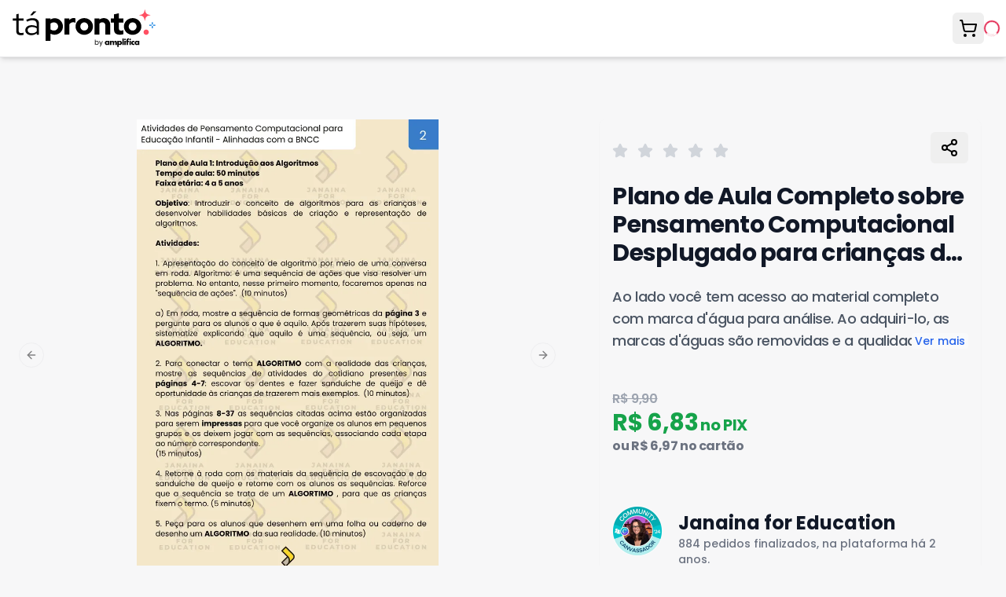

--- FILE ---
content_type: text/html; charset=utf-8
request_url: https://jatapronto.com.br/produto/plano-de-aula-completo-sobre-logica-algoritmos-para-criancas-de-4-a-5-anos-alinhado-com-a-bncc
body_size: 27268
content:
<!DOCTYPE html><html lang="pt-BR" class="poppins_1b28a3d7-module__RimePG__className"><head><meta charSet="utf-8"/><meta name="viewport" content="width=device-width, initial-scale=1"/><link rel="preload" href="/_next/static/media/2f13ad8e538108e0-s.p.9b936cf7.woff2" as="font" crossorigin="" type="font/woff2"/><link rel="preload" href="/_next/static/media/47fe1b7cd6e6ed85-s.p.855a563b.woff2" as="font" crossorigin="" type="font/woff2"/><link rel="preload" href="/_next/static/media/8e6fa89aa22d24ec-s.p.3aec397d.woff2" as="font" crossorigin="" type="font/woff2"/><link rel="preload" href="/_next/static/media/a218039a3287bcfd-s.p.4a23d71b.woff2" as="font" crossorigin="" type="font/woff2"/><link rel="preload" href="/_next/static/media/c875c6f5d3e977ac-s.p.80fc2c9e.woff2" as="font" crossorigin="" type="font/woff2"/><link rel="preload" href="/_next/static/media/e2334d715941921e-s.p.d82a9aff.woff2" as="font" crossorigin="" type="font/woff2"/><link rel="preload" as="image" href="/logo.svg"/><link rel="preload" as="image" imageSrcSet="/_next/image?url=https%3A%2F%2Fs3.jatapronto.com.br%2Fpublic%2Fuploads%2F2023%2F07%2F9-3.png.webp&amp;w=1920&amp;q=75 1x, /_next/image?url=https%3A%2F%2Fs3.jatapronto.com.br%2Fpublic%2Fuploads%2F2023%2F07%2F9-3.png.webp&amp;w=3840&amp;q=75 2x"/><link rel="preload" as="image" imageSrcSet="/_next/image?url=https%3A%2F%2Fs3.jatapronto.com.br%2Fpublic%2Fuploads%2F2023%2F07%2F25-3.png.webp&amp;w=1920&amp;q=75 1x, /_next/image?url=https%3A%2F%2Fs3.jatapronto.com.br%2Fpublic%2Fuploads%2F2023%2F07%2F25-3.png.webp&amp;w=3840&amp;q=75 2x"/><link rel="preload" as="image" imageSrcSet="/_next/image?url=https%3A%2F%2Fs3.jatapronto.com.br%2Fpublic%2Fuploads%2F2023%2F07%2F26-4.png.webp&amp;w=1920&amp;q=75 1x, /_next/image?url=https%3A%2F%2Fs3.jatapronto.com.br%2Fpublic%2Fuploads%2F2023%2F07%2F26-4.png.webp&amp;w=3840&amp;q=75 2x"/><link rel="preload" as="image" imageSrcSet="/_next/image?url=https%3A%2F%2Fs3.jatapronto.com.br%2Fpublic%2Fuploads%2F2023%2F07%2F27-3.png.webp&amp;w=1920&amp;q=75 1x, /_next/image?url=https%3A%2F%2Fs3.jatapronto.com.br%2Fpublic%2Fuploads%2F2023%2F07%2F27-3.png.webp&amp;w=3840&amp;q=75 2x"/><link rel="preload" as="image" imageSrcSet="/_next/image?url=https%3A%2F%2Fs3.jatapronto.com.br%2Fpublic%2Fuploads%2F2023%2F07%2F28-3.png.webp&amp;w=1920&amp;q=75 1x, /_next/image?url=https%3A%2F%2Fs3.jatapronto.com.br%2Fpublic%2Fuploads%2F2023%2F07%2F28-3.png.webp&amp;w=3840&amp;q=75 2x"/><link rel="preload" as="image" imageSrcSet="/_next/image?url=https%3A%2F%2Fs3.jatapronto.com.br%2Fpublic%2Fuploads%2F2023%2F07%2F29-3.png.webp&amp;w=1920&amp;q=75 1x, /_next/image?url=https%3A%2F%2Fs3.jatapronto.com.br%2Fpublic%2Fuploads%2F2023%2F07%2F29-3.png.webp&amp;w=3840&amp;q=75 2x"/><link rel="preload" as="image" imageSrcSet="/_next/image?url=https%3A%2F%2Fs3.jatapronto.com.br%2Fpublic%2Fuploads%2F2023%2F07%2F30-3.png.webp&amp;w=1920&amp;q=75 1x, /_next/image?url=https%3A%2F%2Fs3.jatapronto.com.br%2Fpublic%2Fuploads%2F2023%2F07%2F30-3.png.webp&amp;w=3840&amp;q=75 2x"/><link rel="preload" as="image" imageSrcSet="/_next/image?url=https%3A%2F%2Fs3.jatapronto.com.br%2Fpublic%2Fuploads%2F2023%2F07%2F31-4.png.webp&amp;w=1920&amp;q=75 1x, /_next/image?url=https%3A%2F%2Fs3.jatapronto.com.br%2Fpublic%2Fuploads%2F2023%2F07%2F31-4.png.webp&amp;w=3840&amp;q=75 2x"/><link rel="preload" as="image" imageSrcSet="/_next/image?url=https%3A%2F%2Fs3.jatapronto.com.br%2Fpublic%2Fuploads%2F2023%2F07%2F32-3.png.webp&amp;w=1920&amp;q=75 1x, /_next/image?url=https%3A%2F%2Fs3.jatapronto.com.br%2Fpublic%2Fuploads%2F2023%2F07%2F32-3.png.webp&amp;w=3840&amp;q=75 2x"/><link rel="stylesheet" href="/_next/static/chunks/3dd4ef0394203949.css" data-precedence="next"/><link rel="stylesheet" href="/_next/static/chunks/978f1fab870b13d4.css" data-precedence="next"/><link rel="stylesheet" href="/_next/static/chunks/62d4be0f1900a2a9.css" data-precedence="next"/><link rel="preload" as="script" fetchPriority="low" href="/_next/static/chunks/a9fa766b6e20b6a1.js"/><script src="/_next/static/chunks/92b2ed85c6f5b4a1.js" async=""></script><script src="/_next/static/chunks/fd21be84b1498ad5.js" async=""></script><script src="/_next/static/chunks/f98b960bc4fa8ffe.js" async=""></script><script src="/_next/static/chunks/2c98bd9395d1f7f8.js" async=""></script><script src="/_next/static/chunks/20438cb287db11a2.js" async=""></script><script src="/_next/static/chunks/754e4f1f866ef654.js" async=""></script><script src="/_next/static/chunks/turbopack-c9fe420529852f83.js" async=""></script><script src="/_next/static/chunks/6905c1bb03a0cdfa.js" async=""></script><script src="/_next/static/chunks/855021aad3758a41.js" async=""></script><script src="/_next/static/chunks/f5b07e4aad0d73a0.js" async=""></script><script src="/_next/static/chunks/66fcc4e3da54ba5d.js" async=""></script><script src="/_next/static/chunks/26e2ff031eda3ff8.js" async=""></script><script src="/_next/static/chunks/9bd35be30e000abf.js" async=""></script><script src="/_next/static/chunks/fc4f94dbc9aba3db.js" async=""></script><script src="/_next/static/chunks/2ea646cd83636c96.js" async=""></script><script src="/_next/static/chunks/140be80b001f7f2a.js" async=""></script><script src="/_next/static/chunks/6fea06c09639fc5f.js" async=""></script><script src="/_next/static/chunks/73602d217650849b.js" async=""></script><script src="/_next/static/chunks/1d0f9e2c0d9dbc43.js" async=""></script><script src="/_next/static/chunks/cb06eae986a23e96.js" async=""></script><script src="/_next/static/chunks/13cc5db604d8b3f7.js" async=""></script><script src="/_next/static/chunks/e9241503675ff7dd.js" async=""></script><script src="/_next/static/chunks/d1fee44ff6dd56b3.js" async=""></script><script src="/_next/static/chunks/b744b663b3e20039.js" async=""></script><script src="/_next/static/chunks/7ca806b170f1053f.js" async=""></script><script src="/_next/static/chunks/687ffaa6ba22c0bd.js" async=""></script><script src="/_next/static/chunks/4d13a5eb63888043.js" async=""></script><script src="/_next/static/chunks/bd5baad826d994bf.js" async=""></script><script src="/_next/static/chunks/ac32965efffe888e.js" async=""></script><script src="/_next/static/chunks/4797d07949cd31b3.js" async=""></script><script src="/_next/static/chunks/7cfc6ec798d401bd.js" async=""></script><script src="/_next/static/chunks/b4cf24296d502ddd.js" async=""></script><script src="/_next/static/chunks/76aa7bf038c36135.js" async=""></script><script src="/_next/static/chunks/80c153900ad8360a.js" async=""></script><link rel="preload" href="https://www.googletagmanager.com/gtm.js?id=GTM-NSVZ247M" as="script"/><link rel="preload" href="https://a.jatapronto.com.br/script.js" as="script"/><link rel="preload" as="image" imageSrcSet="/_next/image?url=https%3A%2F%2Fs3.jatapronto.com.br%2Fpublic%2Fuploads%2F2023%2F07%2F33-3.png.webp&amp;w=1920&amp;q=75 1x, /_next/image?url=https%3A%2F%2Fs3.jatapronto.com.br%2Fpublic%2Fuploads%2F2023%2F07%2F33-3.png.webp&amp;w=3840&amp;q=75 2x"/><link rel="preload" as="image" imageSrcSet="/_next/image?url=https%3A%2F%2Fs3.jatapronto.com.br%2Fpublic%2Fuploads%2F2023%2F07%2F34-4.png.webp&amp;w=1920&amp;q=75 1x, /_next/image?url=https%3A%2F%2Fs3.jatapronto.com.br%2Fpublic%2Fuploads%2F2023%2F07%2F34-4.png.webp&amp;w=3840&amp;q=75 2x"/><link rel="preload" as="image" imageSrcSet="/_next/image?url=https%3A%2F%2Fs3.jatapronto.com.br%2Fpublic%2Fuploads%2F2023%2F07%2F35-3.png.webp&amp;w=1920&amp;q=75 1x, /_next/image?url=https%3A%2F%2Fs3.jatapronto.com.br%2Fpublic%2Fuploads%2F2023%2F07%2F35-3.png.webp&amp;w=3840&amp;q=75 2x"/><link rel="preload" as="image" imageSrcSet="/_next/image?url=https%3A%2F%2Fs3.jatapronto.com.br%2Fpublic%2Fuploads%2F2023%2F07%2F36-3.png.webp&amp;w=1920&amp;q=75 1x, /_next/image?url=https%3A%2F%2Fs3.jatapronto.com.br%2Fpublic%2Fuploads%2F2023%2F07%2F36-3.png.webp&amp;w=3840&amp;q=75 2x"/><link rel="preload" as="image" imageSrcSet="/_next/image?url=https%3A%2F%2Fs3.jatapronto.com.br%2Fpublic%2Fuploads%2F2023%2F07%2F37-3.png.webp&amp;w=1920&amp;q=75 1x, /_next/image?url=https%3A%2F%2Fs3.jatapronto.com.br%2Fpublic%2Fuploads%2F2023%2F07%2F37-3.png.webp&amp;w=3840&amp;q=75 2x"/><link rel="preload" as="image" imageSrcSet="/_next/image?url=https%3A%2F%2Fs3.jatapronto.com.br%2Fpublic%2Fuploads%2F2023%2F07%2F38-4.png.webp&amp;w=1920&amp;q=75 1x, /_next/image?url=https%3A%2F%2Fs3.jatapronto.com.br%2Fpublic%2Fuploads%2F2023%2F07%2F38-4.png.webp&amp;w=3840&amp;q=75 2x"/><link rel="preload" as="image" imageSrcSet="/_next/image?url=https%3A%2F%2Fs3.jatapronto.com.br%2Fpublic%2Fuploads%2F2023%2F07%2F39-3.png.webp&amp;w=1920&amp;q=75 1x, /_next/image?url=https%3A%2F%2Fs3.jatapronto.com.br%2Fpublic%2Fuploads%2F2023%2F07%2F39-3.png.webp&amp;w=3840&amp;q=75 2x"/><link rel="preload" as="image" imageSrcSet="/_next/image?url=https%3A%2F%2Fs3.jatapronto.com.br%2Fpublic%2Fuploads%2F2023%2F07%2F40-3.png.webp&amp;w=1920&amp;q=75 1x, /_next/image?url=https%3A%2F%2Fs3.jatapronto.com.br%2Fpublic%2Fuploads%2F2023%2F07%2F40-3.png.webp&amp;w=3840&amp;q=75 2x"/><link rel="preload" as="image" imageSrcSet="/_next/image?url=https%3A%2F%2Fs3.jatapronto.com.br%2Fpublic%2Fuploads%2F2023%2F07%2F41-2.png.webp&amp;w=1920&amp;q=75 1x, /_next/image?url=https%3A%2F%2Fs3.jatapronto.com.br%2Fpublic%2Fuploads%2F2023%2F07%2F41-2.png.webp&amp;w=3840&amp;q=75 2x"/><link rel="preload" as="image" imageSrcSet="/_next/image?url=https%3A%2F%2Fs3.jatapronto.com.br%2Fpublic%2Fuploads%2F2023%2F07%2F42-2.png.webp&amp;w=1920&amp;q=75 1x, /_next/image?url=https%3A%2F%2Fs3.jatapronto.com.br%2Fpublic%2Fuploads%2F2023%2F07%2F42-2.png.webp&amp;w=3840&amp;q=75 2x"/><link rel="preload" as="image" imageSrcSet="/_next/image?url=https%3A%2F%2Fs3.jatapronto.com.br%2Fpublic%2Fuploads%2F2023%2F07%2F43-2.png.webp&amp;w=1920&amp;q=75 1x, /_next/image?url=https%3A%2F%2Fs3.jatapronto.com.br%2Fpublic%2Fuploads%2F2023%2F07%2F43-2.png.webp&amp;w=3840&amp;q=75 2x"/><link rel="preload" as="image" imageSrcSet="/_next/image?url=https%3A%2F%2Fs3.jatapronto.com.br%2Fpublic%2Fuploads%2F2023%2F07%2F44-1.png.webp&amp;w=1920&amp;q=75 1x, /_next/image?url=https%3A%2F%2Fs3.jatapronto.com.br%2Fpublic%2Fuploads%2F2023%2F07%2F44-1.png.webp&amp;w=3840&amp;q=75 2x"/><link rel="preload" as="image" imageSrcSet="/_next/image?url=https%3A%2F%2Fs3.jatapronto.com.br%2Fpublic%2Fuploads%2F2023%2F07%2F10-4.png.webp&amp;w=1920&amp;q=75 1x, /_next/image?url=https%3A%2F%2Fs3.jatapronto.com.br%2Fpublic%2Fuploads%2F2023%2F07%2F10-4.png.webp&amp;w=3840&amp;q=75 2x"/><link rel="preload" as="image" imageSrcSet="/_next/image?url=https%3A%2F%2Fs3.jatapronto.com.br%2Fpublic%2Fuploads%2F2023%2F07%2F11-3.png.webp&amp;w=1920&amp;q=75 1x, /_next/image?url=https%3A%2F%2Fs3.jatapronto.com.br%2Fpublic%2Fuploads%2F2023%2F07%2F11-3.png.webp&amp;w=3840&amp;q=75 2x"/><link rel="preload" as="image" imageSrcSet="/_next/image?url=https%3A%2F%2Fs3.jatapronto.com.br%2Fpublic%2Fuploads%2F2023%2F07%2F12-3.png.webp&amp;w=1920&amp;q=75 1x, /_next/image?url=https%3A%2F%2Fs3.jatapronto.com.br%2Fpublic%2Fuploads%2F2023%2F07%2F12-3.png.webp&amp;w=3840&amp;q=75 2x"/><link rel="preload" as="image" imageSrcSet="/_next/image?url=https%3A%2F%2Fs3.jatapronto.com.br%2Fpublic%2Fuploads%2F2023%2F07%2F13-4.png.webp&amp;w=1920&amp;q=75 1x, /_next/image?url=https%3A%2F%2Fs3.jatapronto.com.br%2Fpublic%2Fuploads%2F2023%2F07%2F13-4.png.webp&amp;w=3840&amp;q=75 2x"/><link rel="preload" as="image" imageSrcSet="/_next/image?url=https%3A%2F%2Fs3.jatapronto.com.br%2Fpublic%2Fuploads%2F2023%2F07%2F14-3.png.webp&amp;w=1920&amp;q=75 1x, /_next/image?url=https%3A%2F%2Fs3.jatapronto.com.br%2Fpublic%2Fuploads%2F2023%2F07%2F14-3.png.webp&amp;w=3840&amp;q=75 2x"/><link rel="preload" as="image" imageSrcSet="/_next/image?url=https%3A%2F%2Fs3.jatapronto.com.br%2Fpublic%2Fuploads%2F2023%2F07%2F15-3.png.webp&amp;w=1920&amp;q=75 1x, /_next/image?url=https%3A%2F%2Fs3.jatapronto.com.br%2Fpublic%2Fuploads%2F2023%2F07%2F15-3.png.webp&amp;w=3840&amp;q=75 2x"/><link rel="preload" as="image" imageSrcSet="/_next/image?url=https%3A%2F%2Fs3.jatapronto.com.br%2Fpublic%2Fuploads%2F2023%2F07%2F16-4.png.webp&amp;w=1920&amp;q=75 1x, /_next/image?url=https%3A%2F%2Fs3.jatapronto.com.br%2Fpublic%2Fuploads%2F2023%2F07%2F16-4.png.webp&amp;w=3840&amp;q=75 2x"/><link rel="preload" as="image" imageSrcSet="/_next/image?url=https%3A%2F%2Fs3.jatapronto.com.br%2Fpublic%2Fuploads%2F2023%2F07%2F17-3.png.webp&amp;w=1920&amp;q=75 1x, /_next/image?url=https%3A%2F%2Fs3.jatapronto.com.br%2Fpublic%2Fuploads%2F2023%2F07%2F17-3.png.webp&amp;w=3840&amp;q=75 2x"/><link rel="preload" as="image" imageSrcSet="/_next/image?url=https%3A%2F%2Fs3.jatapronto.com.br%2Fpublic%2Fuploads%2F2023%2F07%2F18-3.png.webp&amp;w=1920&amp;q=75 1x, /_next/image?url=https%3A%2F%2Fs3.jatapronto.com.br%2Fpublic%2Fuploads%2F2023%2F07%2F18-3.png.webp&amp;w=3840&amp;q=75 2x"/><link rel="preload" as="image" imageSrcSet="/_next/image?url=https%3A%2F%2Fs3.jatapronto.com.br%2Fpublic%2Fuploads%2F2023%2F07%2F19-3.png.webp&amp;w=1920&amp;q=75 1x, /_next/image?url=https%3A%2F%2Fs3.jatapronto.com.br%2Fpublic%2Fuploads%2F2023%2F07%2F19-3.png.webp&amp;w=3840&amp;q=75 2x"/><link rel="preload" as="image" imageSrcSet="/_next/image?url=https%3A%2F%2Fs3.jatapronto.com.br%2Fpublic%2Fuploads%2F2023%2F07%2F20-4.png.webp&amp;w=1920&amp;q=75 1x, /_next/image?url=https%3A%2F%2Fs3.jatapronto.com.br%2Fpublic%2Fuploads%2F2023%2F07%2F20-4.png.webp&amp;w=3840&amp;q=75 2x"/><link rel="preload" as="image" imageSrcSet="/_next/image?url=https%3A%2F%2Fs3.jatapronto.com.br%2Fpublic%2Fuploads%2F2023%2F07%2F21-3.png.webp&amp;w=1920&amp;q=75 1x, /_next/image?url=https%3A%2F%2Fs3.jatapronto.com.br%2Fpublic%2Fuploads%2F2023%2F07%2F21-3.png.webp&amp;w=3840&amp;q=75 2x"/><link rel="preload" as="image" imageSrcSet="/_next/image?url=https%3A%2F%2Fs3.jatapronto.com.br%2Fpublic%2Fuploads%2F2023%2F07%2F22-3.png.webp&amp;w=1920&amp;q=75 1x, /_next/image?url=https%3A%2F%2Fs3.jatapronto.com.br%2Fpublic%2Fuploads%2F2023%2F07%2F22-3.png.webp&amp;w=3840&amp;q=75 2x"/><link rel="preload" as="image" imageSrcSet="/_next/image?url=https%3A%2F%2Fs3.jatapronto.com.br%2Fpublic%2Fuploads%2F2023%2F07%2F23-3.png.webp&amp;w=1920&amp;q=75 1x, /_next/image?url=https%3A%2F%2Fs3.jatapronto.com.br%2Fpublic%2Fuploads%2F2023%2F07%2F23-3.png.webp&amp;w=3840&amp;q=75 2x"/><link rel="preload" as="image" imageSrcSet="/_next/image?url=https%3A%2F%2Fs3.jatapronto.com.br%2Fpublic%2Fuploads%2F2023%2F07%2F24-3.png.webp&amp;w=1920&amp;q=75 1x, /_next/image?url=https%3A%2F%2Fs3.jatapronto.com.br%2Fpublic%2Fuploads%2F2023%2F07%2F24-3.png.webp&amp;w=3840&amp;q=75 2x"/><link rel="preload" as="image" imageSrcSet="/_next/image?url=https%3A%2F%2Fs3.jatapronto.com.br%2Fpublic%2Fuploads%2F2023%2F07%2F9-3.png.webp&amp;w=384&amp;q=75 1x, /_next/image?url=https%3A%2F%2Fs3.jatapronto.com.br%2Fpublic%2Fuploads%2F2023%2F07%2F9-3.png.webp&amp;w=640&amp;q=75 2x"/><link rel="preload" as="image" imageSrcSet="/_next/image?url=https%3A%2F%2Fs3.jatapronto.com.br%2Fpublic%2Fuploads%2F2023%2F07%2F25-3.png.webp&amp;w=384&amp;q=75 1x, /_next/image?url=https%3A%2F%2Fs3.jatapronto.com.br%2Fpublic%2Fuploads%2F2023%2F07%2F25-3.png.webp&amp;w=640&amp;q=75 2x"/><link rel="preload" as="image" imageSrcSet="/_next/image?url=https%3A%2F%2Fs3.jatapronto.com.br%2Fpublic%2Fuploads%2F2023%2F07%2F26-4.png.webp&amp;w=384&amp;q=75 1x, /_next/image?url=https%3A%2F%2Fs3.jatapronto.com.br%2Fpublic%2Fuploads%2F2023%2F07%2F26-4.png.webp&amp;w=640&amp;q=75 2x"/><link rel="preload" as="image" imageSrcSet="/_next/image?url=https%3A%2F%2Fs3.jatapronto.com.br%2Fpublic%2Fuploads%2F2023%2F07%2F27-3.png.webp&amp;w=384&amp;q=75 1x, /_next/image?url=https%3A%2F%2Fs3.jatapronto.com.br%2Fpublic%2Fuploads%2F2023%2F07%2F27-3.png.webp&amp;w=640&amp;q=75 2x"/><link rel="preload" as="image" imageSrcSet="/_next/image?url=https%3A%2F%2Fs3.jatapronto.com.br%2Fpublic%2Fuploads%2F2023%2F07%2F28-3.png.webp&amp;w=384&amp;q=75 1x, /_next/image?url=https%3A%2F%2Fs3.jatapronto.com.br%2Fpublic%2Fuploads%2F2023%2F07%2F28-3.png.webp&amp;w=640&amp;q=75 2x"/><link rel="preload" as="image" imageSrcSet="/_next/image?url=https%3A%2F%2Fs3.jatapronto.com.br%2Fpublic%2Fuploads%2F2023%2F07%2F29-3.png.webp&amp;w=384&amp;q=75 1x, /_next/image?url=https%3A%2F%2Fs3.jatapronto.com.br%2Fpublic%2Fuploads%2F2023%2F07%2F29-3.png.webp&amp;w=640&amp;q=75 2x"/><link rel="preload" as="image" imageSrcSet="/_next/image?url=https%3A%2F%2Fs3.jatapronto.com.br%2Fpublic%2Fuploads%2F2023%2F07%2F30-3.png.webp&amp;w=384&amp;q=75 1x, /_next/image?url=https%3A%2F%2Fs3.jatapronto.com.br%2Fpublic%2Fuploads%2F2023%2F07%2F30-3.png.webp&amp;w=640&amp;q=75 2x"/><link rel="preload" as="image" imageSrcSet="/_next/image?url=https%3A%2F%2Fs3.jatapronto.com.br%2Fpublic%2Fuploads%2F2023%2F07%2F31-4.png.webp&amp;w=384&amp;q=75 1x, /_next/image?url=https%3A%2F%2Fs3.jatapronto.com.br%2Fpublic%2Fuploads%2F2023%2F07%2F31-4.png.webp&amp;w=640&amp;q=75 2x"/><link rel="preload" as="image" imageSrcSet="/_next/image?url=https%3A%2F%2Fs3.jatapronto.com.br%2Fpublic%2Fuploads%2F2023%2F07%2F32-3.png.webp&amp;w=384&amp;q=75 1x, /_next/image?url=https%3A%2F%2Fs3.jatapronto.com.br%2Fpublic%2Fuploads%2F2023%2F07%2F32-3.png.webp&amp;w=640&amp;q=75 2x"/><link rel="preload" as="image" imageSrcSet="/_next/image?url=https%3A%2F%2Fs3.jatapronto.com.br%2Fpublic%2Fuploads%2F2023%2F07%2F33-3.png.webp&amp;w=384&amp;q=75 1x, /_next/image?url=https%3A%2F%2Fs3.jatapronto.com.br%2Fpublic%2Fuploads%2F2023%2F07%2F33-3.png.webp&amp;w=640&amp;q=75 2x"/><link rel="preload" as="image" imageSrcSet="/_next/image?url=https%3A%2F%2Fs3.jatapronto.com.br%2Fpublic%2Fuploads%2F2023%2F07%2F34-4.png.webp&amp;w=384&amp;q=75 1x, /_next/image?url=https%3A%2F%2Fs3.jatapronto.com.br%2Fpublic%2Fuploads%2F2023%2F07%2F34-4.png.webp&amp;w=640&amp;q=75 2x"/><link rel="preload" as="image" imageSrcSet="/_next/image?url=https%3A%2F%2Fs3.jatapronto.com.br%2Fpublic%2Fuploads%2F2023%2F07%2F35-3.png.webp&amp;w=384&amp;q=75 1x, /_next/image?url=https%3A%2F%2Fs3.jatapronto.com.br%2Fpublic%2Fuploads%2F2023%2F07%2F35-3.png.webp&amp;w=640&amp;q=75 2x"/><link rel="preload" as="image" imageSrcSet="/_next/image?url=https%3A%2F%2Fs3.jatapronto.com.br%2Fpublic%2Fuploads%2F2023%2F07%2F36-3.png.webp&amp;w=384&amp;q=75 1x, /_next/image?url=https%3A%2F%2Fs3.jatapronto.com.br%2Fpublic%2Fuploads%2F2023%2F07%2F36-3.png.webp&amp;w=640&amp;q=75 2x"/><link rel="preload" as="image" imageSrcSet="/_next/image?url=https%3A%2F%2Fs3.jatapronto.com.br%2Fpublic%2Fuploads%2F2023%2F07%2F37-3.png.webp&amp;w=384&amp;q=75 1x, /_next/image?url=https%3A%2F%2Fs3.jatapronto.com.br%2Fpublic%2Fuploads%2F2023%2F07%2F37-3.png.webp&amp;w=640&amp;q=75 2x"/><link rel="preload" as="image" imageSrcSet="/_next/image?url=https%3A%2F%2Fs3.jatapronto.com.br%2Fpublic%2Fuploads%2F2023%2F07%2F38-4.png.webp&amp;w=384&amp;q=75 1x, /_next/image?url=https%3A%2F%2Fs3.jatapronto.com.br%2Fpublic%2Fuploads%2F2023%2F07%2F38-4.png.webp&amp;w=640&amp;q=75 2x"/><link rel="preload" as="image" imageSrcSet="/_next/image?url=https%3A%2F%2Fs3.jatapronto.com.br%2Fpublic%2Fuploads%2F2023%2F07%2F39-3.png.webp&amp;w=384&amp;q=75 1x, /_next/image?url=https%3A%2F%2Fs3.jatapronto.com.br%2Fpublic%2Fuploads%2F2023%2F07%2F39-3.png.webp&amp;w=640&amp;q=75 2x"/><link rel="preload" as="image" imageSrcSet="/_next/image?url=https%3A%2F%2Fs3.jatapronto.com.br%2Fpublic%2Fuploads%2F2023%2F07%2F40-3.png.webp&amp;w=384&amp;q=75 1x, /_next/image?url=https%3A%2F%2Fs3.jatapronto.com.br%2Fpublic%2Fuploads%2F2023%2F07%2F40-3.png.webp&amp;w=640&amp;q=75 2x"/><link rel="preload" as="image" imageSrcSet="/_next/image?url=https%3A%2F%2Fs3.jatapronto.com.br%2Fpublic%2Fuploads%2F2023%2F07%2F41-2.png.webp&amp;w=384&amp;q=75 1x, /_next/image?url=https%3A%2F%2Fs3.jatapronto.com.br%2Fpublic%2Fuploads%2F2023%2F07%2F41-2.png.webp&amp;w=640&amp;q=75 2x"/><link rel="preload" as="image" imageSrcSet="/_next/image?url=https%3A%2F%2Fs3.jatapronto.com.br%2Fpublic%2Fuploads%2F2023%2F07%2F42-2.png.webp&amp;w=384&amp;q=75 1x, /_next/image?url=https%3A%2F%2Fs3.jatapronto.com.br%2Fpublic%2Fuploads%2F2023%2F07%2F42-2.png.webp&amp;w=640&amp;q=75 2x"/><link rel="preload" as="image" imageSrcSet="/_next/image?url=https%3A%2F%2Fs3.jatapronto.com.br%2Fpublic%2Fuploads%2F2023%2F07%2F43-2.png.webp&amp;w=384&amp;q=75 1x, /_next/image?url=https%3A%2F%2Fs3.jatapronto.com.br%2Fpublic%2Fuploads%2F2023%2F07%2F43-2.png.webp&amp;w=640&amp;q=75 2x"/><link rel="preload" as="image" imageSrcSet="/_next/image?url=https%3A%2F%2Fs3.jatapronto.com.br%2Fpublic%2Fuploads%2F2023%2F07%2F44-1.png.webp&amp;w=384&amp;q=75 1x, /_next/image?url=https%3A%2F%2Fs3.jatapronto.com.br%2Fpublic%2Fuploads%2F2023%2F07%2F44-1.png.webp&amp;w=640&amp;q=75 2x"/><link rel="preload" as="image" imageSrcSet="/_next/image?url=https%3A%2F%2Fs3.jatapronto.com.br%2Fpublic%2Fuploads%2F2023%2F07%2F10-4.png.webp&amp;w=384&amp;q=75 1x, /_next/image?url=https%3A%2F%2Fs3.jatapronto.com.br%2Fpublic%2Fuploads%2F2023%2F07%2F10-4.png.webp&amp;w=640&amp;q=75 2x"/><link rel="preload" as="image" imageSrcSet="/_next/image?url=https%3A%2F%2Fs3.jatapronto.com.br%2Fpublic%2Fuploads%2F2023%2F07%2F11-3.png.webp&amp;w=384&amp;q=75 1x, /_next/image?url=https%3A%2F%2Fs3.jatapronto.com.br%2Fpublic%2Fuploads%2F2023%2F07%2F11-3.png.webp&amp;w=640&amp;q=75 2x"/><link rel="preload" as="image" imageSrcSet="/_next/image?url=https%3A%2F%2Fs3.jatapronto.com.br%2Fpublic%2Fuploads%2F2023%2F07%2F12-3.png.webp&amp;w=384&amp;q=75 1x, /_next/image?url=https%3A%2F%2Fs3.jatapronto.com.br%2Fpublic%2Fuploads%2F2023%2F07%2F12-3.png.webp&amp;w=640&amp;q=75 2x"/><link rel="preload" as="image" imageSrcSet="/_next/image?url=https%3A%2F%2Fs3.jatapronto.com.br%2Fpublic%2Fuploads%2F2023%2F07%2F13-4.png.webp&amp;w=384&amp;q=75 1x, /_next/image?url=https%3A%2F%2Fs3.jatapronto.com.br%2Fpublic%2Fuploads%2F2023%2F07%2F13-4.png.webp&amp;w=640&amp;q=75 2x"/><link rel="preload" as="image" imageSrcSet="/_next/image?url=https%3A%2F%2Fs3.jatapronto.com.br%2Fpublic%2Fuploads%2F2023%2F07%2F14-3.png.webp&amp;w=384&amp;q=75 1x, /_next/image?url=https%3A%2F%2Fs3.jatapronto.com.br%2Fpublic%2Fuploads%2F2023%2F07%2F14-3.png.webp&amp;w=640&amp;q=75 2x"/><link rel="preload" as="image" imageSrcSet="/_next/image?url=https%3A%2F%2Fs3.jatapronto.com.br%2Fpublic%2Fuploads%2F2023%2F07%2F15-3.png.webp&amp;w=384&amp;q=75 1x, /_next/image?url=https%3A%2F%2Fs3.jatapronto.com.br%2Fpublic%2Fuploads%2F2023%2F07%2F15-3.png.webp&amp;w=640&amp;q=75 2x"/><link rel="preload" as="image" imageSrcSet="/_next/image?url=https%3A%2F%2Fs3.jatapronto.com.br%2Fpublic%2Fuploads%2F2023%2F07%2F16-4.png.webp&amp;w=384&amp;q=75 1x, /_next/image?url=https%3A%2F%2Fs3.jatapronto.com.br%2Fpublic%2Fuploads%2F2023%2F07%2F16-4.png.webp&amp;w=640&amp;q=75 2x"/><link rel="preload" as="image" imageSrcSet="/_next/image?url=https%3A%2F%2Fs3.jatapronto.com.br%2Fpublic%2Fuploads%2F2023%2F07%2F17-3.png.webp&amp;w=384&amp;q=75 1x, /_next/image?url=https%3A%2F%2Fs3.jatapronto.com.br%2Fpublic%2Fuploads%2F2023%2F07%2F17-3.png.webp&amp;w=640&amp;q=75 2x"/><link rel="preload" as="image" imageSrcSet="/_next/image?url=https%3A%2F%2Fs3.jatapronto.com.br%2Fpublic%2Fuploads%2F2023%2F07%2F18-3.png.webp&amp;w=384&amp;q=75 1x, /_next/image?url=https%3A%2F%2Fs3.jatapronto.com.br%2Fpublic%2Fuploads%2F2023%2F07%2F18-3.png.webp&amp;w=640&amp;q=75 2x"/><link rel="preload" as="image" imageSrcSet="/_next/image?url=https%3A%2F%2Fs3.jatapronto.com.br%2Fpublic%2Fuploads%2F2023%2F07%2F19-3.png.webp&amp;w=384&amp;q=75 1x, /_next/image?url=https%3A%2F%2Fs3.jatapronto.com.br%2Fpublic%2Fuploads%2F2023%2F07%2F19-3.png.webp&amp;w=640&amp;q=75 2x"/><link rel="preload" as="image" imageSrcSet="/_next/image?url=https%3A%2F%2Fs3.jatapronto.com.br%2Fpublic%2Fuploads%2F2023%2F07%2F20-4.png.webp&amp;w=384&amp;q=75 1x, /_next/image?url=https%3A%2F%2Fs3.jatapronto.com.br%2Fpublic%2Fuploads%2F2023%2F07%2F20-4.png.webp&amp;w=640&amp;q=75 2x"/><link rel="preload" as="image" imageSrcSet="/_next/image?url=https%3A%2F%2Fs3.jatapronto.com.br%2Fpublic%2Fuploads%2F2023%2F07%2F21-3.png.webp&amp;w=384&amp;q=75 1x, /_next/image?url=https%3A%2F%2Fs3.jatapronto.com.br%2Fpublic%2Fuploads%2F2023%2F07%2F21-3.png.webp&amp;w=640&amp;q=75 2x"/><link rel="preload" as="image" imageSrcSet="/_next/image?url=https%3A%2F%2Fs3.jatapronto.com.br%2Fpublic%2Fuploads%2F2023%2F07%2F22-3.png.webp&amp;w=384&amp;q=75 1x, /_next/image?url=https%3A%2F%2Fs3.jatapronto.com.br%2Fpublic%2Fuploads%2F2023%2F07%2F22-3.png.webp&amp;w=640&amp;q=75 2x"/><link rel="preload" as="image" imageSrcSet="/_next/image?url=https%3A%2F%2Fs3.jatapronto.com.br%2Fpublic%2Fuploads%2F2023%2F07%2F23-3.png.webp&amp;w=384&amp;q=75 1x, /_next/image?url=https%3A%2F%2Fs3.jatapronto.com.br%2Fpublic%2Fuploads%2F2023%2F07%2F23-3.png.webp&amp;w=640&amp;q=75 2x"/><link rel="preload" as="image" imageSrcSet="/_next/image?url=https%3A%2F%2Fs3.jatapronto.com.br%2Fpublic%2Fuploads%2F2023%2F07%2F24-3.png.webp&amp;w=384&amp;q=75 1x, /_next/image?url=https%3A%2F%2Fs3.jatapronto.com.br%2Fpublic%2Fuploads%2F2023%2F07%2F24-3.png.webp&amp;w=640&amp;q=75 2x"/><meta name="next-size-adjust" content=""/><title>Plano de Aula Completo sobre Pensamento Compu... | Tá Pronto</title><meta name="description" content="Ao lado você tem acesso ao material completo com marca d&#x27;água para análise. Ao adquiri-lo, as marcas d&#x27;águas são removidas e a qualidade da resolução é ampli..."/><link rel="canonical" href="https://jatapronto.com.br/produto/plano-de-aula-completo-sobre-logica-algoritmos-para-criancas-de-4-a-5-anos-alinhado-com-a-bncc"/><meta property="og:title" content="Plano de Aula Completo sobre Pensamento Compu..."/><meta property="og:description" content="Ao lado você tem acesso ao material completo com marca d&#x27;água para análise. Ao adquiri-lo, as marcas d&#x27;águas são removidas e a qualidade da resolução é ampli..."/><meta property="og:image" content="https://s3.jatapronto.com.br/public/uploads/2023/07/16-4.png.webp"/><meta property="og:image" content="https://s3.jatapronto.com.br/public/uploads/2023/07/17-3.png.webp"/><meta property="og:image" content="https://s3.jatapronto.com.br/public/uploads/2023/07/18-3.png.webp"/><meta property="og:image" content="https://s3.jatapronto.com.br/public/uploads/2023/07/9-3.png.webp"/><meta property="og:image" content="https://s3.jatapronto.com.br/public/uploads/2023/07/25-3.png.webp"/><meta property="og:image" content="https://s3.jatapronto.com.br/public/uploads/2023/07/26-4.png.webp"/><meta property="og:image" content="https://s3.jatapronto.com.br/public/uploads/2023/07/27-3.png.webp"/><meta property="og:image" content="https://s3.jatapronto.com.br/public/uploads/2023/07/28-3.png.webp"/><meta property="og:image" content="https://s3.jatapronto.com.br/public/uploads/2023/07/29-3.png.webp"/><meta property="og:image" content="https://s3.jatapronto.com.br/public/uploads/2023/07/30-3.png.webp"/><meta property="og:image" content="https://s3.jatapronto.com.br/public/uploads/2023/07/31-4.png.webp"/><meta property="og:image" content="https://s3.jatapronto.com.br/public/uploads/2023/07/32-3.png.webp"/><meta property="og:image" content="https://s3.jatapronto.com.br/public/uploads/2023/07/33-3.png.webp"/><meta property="og:image" content="https://s3.jatapronto.com.br/public/uploads/2023/07/34-4.png.webp"/><meta property="og:image" content="https://s3.jatapronto.com.br/public/uploads/2023/07/35-3.png.webp"/><meta property="og:image" content="https://s3.jatapronto.com.br/public/uploads/2023/07/36-3.png.webp"/><meta property="og:image" content="https://s3.jatapronto.com.br/public/uploads/2023/07/37-3.png.webp"/><meta property="og:image" content="https://s3.jatapronto.com.br/public/uploads/2023/07/38-4.png.webp"/><meta property="og:image" content="https://s3.jatapronto.com.br/public/uploads/2023/07/39-3.png.webp"/><meta property="og:image" content="https://s3.jatapronto.com.br/public/uploads/2023/07/40-3.png.webp"/><meta property="og:image" content="https://s3.jatapronto.com.br/public/uploads/2023/07/41-2.png.webp"/><meta property="og:image" content="https://s3.jatapronto.com.br/public/uploads/2023/07/42-2.png.webp"/><meta property="og:image" content="https://s3.jatapronto.com.br/public/uploads/2023/07/43-2.png.webp"/><meta property="og:image" content="https://s3.jatapronto.com.br/public/uploads/2023/07/44-1.png.webp"/><meta property="og:image" content="https://s3.jatapronto.com.br/public/uploads/2023/07/10-4.png.webp"/><meta property="og:image" content="https://s3.jatapronto.com.br/public/uploads/2023/07/11-3.png.webp"/><meta property="og:image" content="https://s3.jatapronto.com.br/public/uploads/2023/07/12-3.png.webp"/><meta property="og:image" content="https://s3.jatapronto.com.br/public/uploads/2023/07/13-4.png.webp"/><meta property="og:image" content="https://s3.jatapronto.com.br/public/uploads/2023/07/14-3.png.webp"/><meta property="og:image" content="https://s3.jatapronto.com.br/public/uploads/2023/07/15-3.png.webp"/><meta property="og:image" content="https://s3.jatapronto.com.br/public/uploads/2023/07/19-3.png.webp"/><meta property="og:image" content="https://s3.jatapronto.com.br/public/uploads/2023/07/20-4.png.webp"/><meta property="og:image" content="https://s3.jatapronto.com.br/public/uploads/2023/07/21-3.png.webp"/><meta property="og:image" content="https://s3.jatapronto.com.br/public/uploads/2023/07/22-3.png.webp"/><meta property="og:image" content="https://s3.jatapronto.com.br/public/uploads/2023/07/23-3.png.webp"/><meta property="og:image" content="https://s3.jatapronto.com.br/public/uploads/2023/07/24-3.png.webp"/><meta property="og:image" content="http://localhost:3000/opengraph-image.png?opengraph-image.19b1c342.png"/><meta property="og:image:width" content="1200"/><meta property="og:image:height" content="630"/><meta property="og:image:type" content="image/png"/><meta property="og:image:alt" content="Logotipo &quot;tá pronto. by amplifica&quot; em branco sobre fundo azul. À esquerda, uma mão estilizada toca um ícone azul. Círculos decorativos em gradiente no fundo."/><meta name="twitter:card" content="summary_large_image"/><meta name="twitter:title" content="Plano de Aula Completo sobre Pensamento Compu..."/><meta name="twitter:description" content="Ao lado você tem acesso ao material completo com marca d&#x27;água para análise. Ao adquiri-lo, as marcas d&#x27;águas são removidas e a qualidade da resolução é ampli..."/><meta name="twitter:image" content="http://localhost:3000/twitter-image.png?twitter-image.19b1c342.png"/><meta name="twitter:image:width" content="1200"/><meta name="twitter:image:height" content="630"/><meta name="twitter:image:type" content="image/png"/><meta name="twitter:image:alt" content="Logotipo &quot;tá pronto. by amplifica&quot; em branco sobre fundo azul. À esquerda, uma mão estilizada toca um ícone azul. Círculos decorativos em gradiente no fundo."/><link rel="icon" href="/logo.svg"/><meta name="sentry-trace" content="6f31cc487fbc46c1ac9611ee50e6cdec-44107c473bfd56fd-1"/><meta name="baggage" content="sentry-environment=production,sentry-public_key=9e9363b2aa1f6e002fa80a855425a5f3,sentry-trace_id=6f31cc487fbc46c1ac9611ee50e6cdec,sentry-org_id=4510108476964864,sentry-transaction=%2Fproduto%2F%3Aslug,sentry-sampled=true,sentry-sample_rand=0.561438703322215,sentry-sample_rate=1"/><script src="/_next/static/chunks/a6dad97d9634a72d.js" noModule=""></script></head><body><div hidden=""><!--$--><!--/$--></div><div><!--$--><!--/$--><section aria-label="Notifications alt+T" tabindex="-1" aria-live="polite" aria-relevant="additions text" aria-atomic="false"></section><script>(self.__next_s=self.__next_s||[]).push(["https://a.jatapronto.com.br/script.js",{"data-website-id":"f7fb3cfc-b520-4a72-82f5-5d71b600bd3e","defer":true}])</script><!--$--><!--/$--><div class="shadow-m"><header id="header-navbar" class="fixed left-0 right-0 z-50 border-b bg-white py-3 shadow-md top-0"><nav class="bg-gre w-full pl-4 pr-2"><ul class="z-50 flex w-full items-center justify-between gap-2 md:gap-8"><li class="flex flex-shrink-0 items-center"><a aria-label="Ja ta pronto logo" href="/"><img alt="Logo" width="229" height="59" decoding="async" data-nimg="1" class="h-9 w-auto md:h-12" style="color:transparent" src="/logo.svg"/></a></li><li class="hidden flex-1 justify-center px-4 md:flex"><!--$--><!--/$--></li><li class="flex flex-shrink-0 items-center gap-1 md:gap-2"><div class="relative"><button tabindex="0" class="inline-flex items-center justify-center rounded-md text-sm font-medium ring-offset-background transition-colors focus-visible:outline-none focus-visible:ring-2 focus-visible:ring-offset-2 disabled:pointer-events-none disabled:opacity-50 active:[&amp;&gt;*]:translate-y-0.5 hover:bg-accent/50 hover:text-accent-foreground text-black h-10 w-10"><span class="flex w-full h-full items-center transition-transform duration-500 ease-out"><span class="flex w-full flex-1 items-center justify-center"><span class="sr-only">Meu carrinho</span><svg xmlns="http://www.w3.org/2000/svg" width="24" height="24" viewBox="0 0 24 24" fill="none" stroke="currentColor" stroke-width="2" stroke-linecap="round" stroke-linejoin="round" class="lucide lucide-shopping-cart h-6 w-6"><circle cx="8" cy="21" r="1"></circle><circle cx="19" cy="21" r="1"></circle><path d="M2.05 2.05h2l2.66 12.42a2 2 0 0 0 2 1.58h9.78a2 2 0 0 0 1.95-1.57l1.65-7.43H5.12"></path></svg></span></span></button></div><div role="status"><svg aria-hidden="true" class="animate-spin fill-white text-primary dark:fill-primary dark:text-primary/30 h-5 w-5 text-primary" viewBox="0 0 100 101" fill="none" xmlns="http://www.w3.org/2000/svg"><path d="M100 50.5908C100 78.2051 77.6142 100.591 50 100.591C22.3858 100.591 0 78.2051 0 50.5908C0 22.9766 22.3858 0.59082 50 0.59082C77.6142 0.59082 100 22.9766 100 50.5908ZM9.08144 50.5908C9.08144 73.1895 27.4013 91.5094 50 91.5094C72.5987 91.5094 90.9186 73.1895 90.9186 50.5908C90.9186 27.9921 72.5987 9.67226 50 9.67226C27.4013 9.67226 9.08144 27.9921 9.08144 50.5908Z" fill="currentColor"></path><path d="M93.9676 39.0409C96.393 38.4038 97.8624 35.9116 97.0079 33.5539C95.2932 28.8227 92.871 24.3692 89.8167 20.348C85.8452 15.1192 80.8826 10.7238 75.2124 7.41289C69.5422 4.10194 63.2754 1.94025 56.7698 1.05124C51.7666 0.367541 46.6976 0.446843 41.7345 1.27873C39.2613 1.69328 37.813 4.19778 38.4501 6.62326C39.0873 9.04874 41.5694 10.4717 44.0505 10.1071C47.8511 9.54855 51.7191 9.52689 55.5402 10.0491C60.8642 10.7766 65.9928 12.5457 70.6331 15.2552C75.2735 17.9648 79.3347 21.5619 82.5849 25.841C84.9175 28.9121 86.7997 32.2913 88.1811 35.8758C89.083 38.2158 91.5421 39.6781 93.9676 39.0409Z" fill="currentFill"></path></svg></div><div class="md:hidden"><button class="inline-flex items-center justify-center rounded-md text-sm font-medium ring-offset-background transition-colors focus-visible:outline-none focus-visible:ring-2 focus-visible:ring-offset-2 disabled:pointer-events-none disabled:opacity-50 active:[&amp;&gt;*]:translate-y-0.5 hover:bg-accent/50 hover:text-accent-foreground text-black h-10 w-10 md:hidden" type="button" aria-haspopup="dialog" aria-expanded="false" aria-controls="radix-_R_jb9db_" data-state="closed" tabindex="0"><span class="flex w-full h-full items-center transition-transform duration-500 ease-out"><span class="flex w-full flex-1 items-center justify-center"><svg xmlns="http://www.w3.org/2000/svg" width="24" height="24" viewBox="0 0 24 24" fill="none" stroke="currentColor" stroke-width="2" stroke-linecap="round" stroke-linejoin="round" class="lucide lucide-menu h-6 w-6"><line x1="4" x2="20" y1="12" y2="12"></line><line x1="4" x2="20" y1="6" y2="6"></line><line x1="4" x2="20" y1="18" y2="18"></line></svg><span class="sr-only">Abrir menu</span></span></span></button></div></li></ul></nav></header><div class="flex items-center justify-center gap-2 border-b py-2 sm:border-0 sm:py-0" style="padding-top:calc(4rem + 1rem)"><div class="relative flex-1 px-4 py-1 md:hidden"><!--$--><!--/$--></div><div class="hidden min-h-10 sm:block"></div></div></div><div><!--$--><!--/$--><!--$--><!--$?--><template id="B:0"></template><div class="mx-auto max-w-7xl mt-10"><span aria-live="polite" aria-busy="true"><span class="react-loading-skeleton" style="height:700px">‌</span><br/></span><span aria-live="polite" aria-busy="true"><span class="react-loading-skeleton mt-10" style="height:200px">‌</span><br/></span></div><!--/$--><!--/$--></div><div id="modal-root"></div><footer class="flex flex-col bg-white"><div class="border-t border-gray-200"><!--&--><div class="flex items-center justify-center py-4 sm:py-4 md:py-4 lg:py-8"><div class="mx-auto w-full max-w-6xl px-4 sm:px-6 lg:px-8"><div class="w-full rounded-3xl bg-gradient-to-br from-gray-50 via-white to-gray-50 p-4 text-center shadow-xl ring-1 ring-gray-100/50 backdrop-blur-sm sm:p-2 md:p-2 lg:p-6 xl:p-4"><h2 class="mx-auto max-w-2xl text-2xl font-bold leading-tight tracking-tight text-gray-900 sm:text-2xl md:text-3xl lg:text-4xl xl:text-5xl">Pronto para começar sua<!-- --> <span class="relative inline-block gap-20 stroke-primary hover:scale-105 hover:stroke-primary/80">jornada como autor/a?<svg class="absolute -bottom-2 max-h-2 w-full" viewBox="0 0 55 8" xmlns="http://www.w3.org/2000/svg" preserveAspectRatio="none"><path d="M.652 7C15.892 5.667 48.035 3.4 54.685 5" stroke-width="2"></path></svg></span></h2><p class="mx-auto max-w-xl pt-4 text-base leading-relaxed text-gray-600 sm:mt-2 sm:text-base md:text-lg lg:text-xl">Junte-se a milhares de educadores que estão fazendo a diferença na educação brasileira.</p><div class="mb-2 mt-4 sm:mb-3 sm:mt-4 md:mt-6 lg:mb-4 lg:mt-4 xl:mt-4"><a id="quero-ser-autor-link" class="group inline-flex w-full items-center justify-center rounded-full bg-primary  px-4 py-3 text-sm font-semibold text-white shadow-lg shadow-primary/20 transition-all duration-300 hover:scale-105 hover:bg-primary/90 hover:shadow-xl hover:shadow-primary/30 active:scale-95  sm:w-auto sm:px-6 sm:py-4 sm:text-base md:text-lg" href="/quero-ser-autor"><span class="sm:hidden">Cadastre-se</span><span class="hidden sm:inline">Cadastre-se agora</span><svg class="ml-2 h-4 w-4 transform transition-transform duration-300 group-hover:translate-x-1 sm:h-5 sm:w-5" fill="none" viewBox="0 0 24 24" stroke="currentColor"><path stroke-linecap="round" stroke-linejoin="round" stroke-width="2" d="M13 7l5 5m0 0l-5 5m5-5H6"></path></svg></a></div></div></div></div><!--/&--></div><!--&--><div class="mx-auto max-w-6xl px-4 py-8 sm:px-6 lg:px-8"><div class="grid gap-16 md:grid-cols-2 lg:grid-cols-3"><div class="space-y-6"><a href="/"><img alt="Logo" loading="lazy" width="229" height="59" decoding="async" data-nimg="1" class="h-8 w-auto" style="color:transparent" src="/logo.svg"/></a><p class="text-sm text-gray-500">Tá Pronto é um marketplace para profissionais da área de educação e treinamento corporativo para comprarem e venderem materiais educacionais.</p><div class="space-y-4"><h3 class="text-lg font-semibold text-gray-700">REDES SOCIAIS</h3><div class="flex space-x-6"><a class="text-[#0376D9] transition-colors hover:scale-110 hover:text-[#025bb0]" href="https://www.instagram.com/taprontopravc/"><svg stroke="currentColor" fill="currentColor" stroke-width="0" viewBox="0 0 448 512" class="h-8 w-8" height="1em" width="1em" xmlns="http://www.w3.org/2000/svg"><path d="M224.1 141c-63.6 0-114.9 51.3-114.9 114.9s51.3 114.9 114.9 114.9S339 319.5 339 255.9 287.7 141 224.1 141zm0 189.6c-41.1 0-74.7-33.5-74.7-74.7s33.5-74.7 74.7-74.7 74.7 33.5 74.7 74.7-33.6 74.7-74.7 74.7zm146.4-194.3c0 14.9-12 26.8-26.8 26.8-14.9 0-26.8-12-26.8-26.8s12-26.8 26.8-26.8 26.8 12 26.8 26.8zm76.1 27.2c-1.7-35.9-9.9-67.7-36.2-93.9-26.2-26.2-58-34.4-93.9-36.2-37-2.1-147.9-2.1-184.9 0-35.8 1.7-67.6 9.9-93.9 36.1s-34.4 58-36.2 93.9c-2.1 37-2.1 147.9 0 184.9 1.7 35.9 9.9 67.7 36.2 93.9s58 34.4 93.9 36.2c37 2.1 147.9 2.1 184.9 0 35.9-1.7 67.7-9.9 93.9-36.2 26.2-26.2 34.4-58 36.2-93.9 2.1-37 2.1-147.8 0-184.8zM398.8 388c-7.8 19.6-22.9 34.7-42.6 42.6-29.5 11.7-99.5 9-132.1 9s-102.7 2.6-132.1-9c-19.6-7.8-34.7-22.9-42.6-42.6-11.7-29.5-9-99.5-9-132.1s-2.6-102.7 9-132.1c7.8-19.6 22.9-34.7 42.6-42.6 29.5-11.7 99.5-9 132.1-9s102.7-2.6 132.1 9c19.6 7.8 34.7 22.9 42.6 42.6 11.7 29.5 9 99.5 9 132.1s2.7 102.7-9 132.1z"></path></svg></a><a class="text-[#0376D9] transition-colors hover:scale-110 hover:text-[#025bb0]" href="https://www.youtube.com/@AmplificaOficial"><svg stroke="currentColor" fill="currentColor" stroke-width="0" viewBox="0 0 576 512" class="h-8 w-8" height="1em" width="1em" xmlns="http://www.w3.org/2000/svg"><path d="M549.655 124.083c-6.281-23.65-24.787-42.276-48.284-48.597C458.781 64 288 64 288 64S117.22 64 74.629 75.486c-23.497 6.322-42.003 24.947-48.284 48.597-11.412 42.867-11.412 132.305-11.412 132.305s0 89.438 11.412 132.305c6.281 23.65 24.787 41.5 48.284 47.821C117.22 448 288 448 288 448s170.78 0 213.371-11.486c23.497-6.321 42.003-24.171 48.284-47.821 11.412-42.867 11.412-132.305 11.412-132.305s0-89.438-11.412-132.305zm-317.51 213.508V175.185l142.739 81.205-142.739 81.201z"></path></svg></a><a class="text-[#0376D9] transition-colors hover:scale-110 hover:text-[#025bb0]" href="https://www.tiktok.com/@amplificaoficial"><svg stroke="currentColor" fill="currentColor" stroke-width="0" viewBox="0 0 448 512" class="h-8 w-8" height="1em" width="1em" xmlns="http://www.w3.org/2000/svg"><path d="M448,209.91a210.06,210.06,0,0,1-122.77-39.25V349.38A162.55,162.55,0,1,1,185,188.31V278.2a74.62,74.62,0,1,0,52.23,71.18V0l88,0a121.18,121.18,0,0,0,1.86,22.17h0A122.18,122.18,0,0,0,381,102.39a121.43,121.43,0,0,0,67,20.14Z"></path></svg></a><a class="text-[#0376D9] transition-colors hover:scale-110 hover:text-[#025bb0]" href="https://br.pinterest.com/taprontopravc/"><svg stroke="currentColor" fill="currentColor" stroke-width="0" viewBox="0 0 496 512" class="h-8 w-8" height="1em" width="1em" xmlns="http://www.w3.org/2000/svg"><path d="M496 256c0 137-111 248-248 248-25.6 0-50.2-3.9-73.4-11.1 10.1-16.5 25.2-43.5 30.8-65 3-11.6 15.4-59 15.4-59 8.1 15.4 31.7 28.5 56.8 28.5 74.8 0 128.7-68.8 128.7-154.3 0-81.9-66.9-143.2-152.9-143.2-107 0-163.9 71.8-163.9 150.1 0 36.4 19.4 81.7 50.3 96.1 4.7 2.2 7.2 1.2 8.3-3.3.8-3.4 5-20.3 6.9-28.1.6-2.5.3-4.7-1.7-7.1-10.1-12.5-18.3-35.3-18.3-56.6 0-54.7 41.4-107.6 112-107.6 60.9 0 103.6 41.5 103.6 100.9 0 67.1-33.9 113.6-78 113.6-24.3 0-42.6-20.1-36.7-44.8 7-29.5 20.5-61.3 20.5-82.6 0-19-10.2-34.9-31.4-34.9-24.9 0-44.9 25.7-44.9 60.2 0 22 7.4 36.8 7.4 36.8s-24.5 103.8-29 123.2c-5 21.4-3 51.6-.9 71.2C65.4 450.9 0 361.1 0 256 0 119 111 8 248 8s248 111 248 248z"></path></svg></a><a class="text-[#0376D9] transition-colors hover:scale-110 hover:text-[#025bb0]" href="https://www.linkedin.com/company/taprontopravc/"><svg stroke="currentColor" fill="currentColor" stroke-width="0" viewBox="0 0 448 512" class="h-8 w-8" height="1em" width="1em" xmlns="http://www.w3.org/2000/svg"><path d="M416 32H31.9C14.3 32 0 46.5 0 64.3v383.4C0 465.5 14.3 480 31.9 480H416c17.6 0 32-14.5 32-32.3V64.3c0-17.8-14.4-32.3-32-32.3zM135.4 416H69V202.2h66.5V416zm-33.2-243c-21.3 0-38.5-17.3-38.5-38.5S80.9 96 102.2 96c21.2 0 38.5 17.3 38.5 38.5 0 21.3-17.2 38.5-38.5 38.5zm282.1 243h-66.4V312c0-24.8-.5-56.7-34.5-56.7-34.6 0-39.9 27-39.9 54.9V416h-66.4V202.2h63.7v29.2h.9c8.9-16.8 30.6-34.5 62.9-34.5 67.2 0 79.7 44.3 79.7 101.9V416z"></path></svg></a></div></div></div><div class="grid gap-0 sm:gap-8 sm:grid-cols-2 lg:col-span-2"><div><ul><li><a class="inline-flex items-center justify-center rounded-md text-sm font-medium ring-offset-background transition-colors
   focus-visible:outline-none focus-visible:ring-2 focus-visible:ring-offset-2
    disabled:pointer-events-none disabled:opacity-50 active:[&amp;&gt;*]:translate-y-0.5 text-gray-600 relative after:absolute after:bg-primary after:bottom-2 after:h-[1px] after:w-2/3 after:origin-bottom-right after:scale-x-0 hover:after:origin-bottom-left hover:after:scale-x-100 after:transition-transform after:ease-in-out after:duration-300 text-sm h-10 [&amp;&gt;*]:py-2 [&amp;&gt;*]:px-4 font-bold text-gray-600
                        text-sm" href="/painel/analytics">Painel do Autor | Painel da Autora</a></li><li><a class="inline-flex items-center justify-center rounded-md text-sm font-medium ring-offset-background transition-colors
   focus-visible:outline-none focus-visible:ring-2 focus-visible:ring-offset-2
    disabled:pointer-events-none disabled:opacity-50 active:[&amp;&gt;*]:translate-y-0.5 text-gray-600 relative after:absolute after:bg-primary after:bottom-2 after:h-[1px] after:w-2/3 after:origin-bottom-right after:scale-x-0 hover:after:origin-bottom-left hover:after:scale-x-100 after:transition-transform after:ease-in-out after:duration-300 text-sm h-10 [&amp;&gt;*]:py-2 [&amp;&gt;*]:px-4 font-bold text-gray-600
                        text-sm" href="https://amplificamais.jatapronto.com.br/">Amplifica+</a></li><li><a class="inline-flex items-center justify-center rounded-md text-sm font-medium ring-offset-background transition-colors
   focus-visible:outline-none focus-visible:ring-2 focus-visible:ring-offset-2
    disabled:pointer-events-none disabled:opacity-50 active:[&amp;&gt;*]:translate-y-0.5 text-gray-600 relative after:absolute after:bg-primary after:bottom-2 after:h-[1px] after:w-2/3 after:origin-bottom-right after:scale-x-0 hover:after:origin-bottom-left hover:after:scale-x-100 after:transition-transform after:ease-in-out after:duration-300 text-sm h-10 [&amp;&gt;*]:py-2 [&amp;&gt;*]:px-4 font-bold text-gray-600
                        text-sm" href="/quem-somos">Quem Somos?</a></li><li><a class="inline-flex items-center justify-center rounded-md text-sm font-medium ring-offset-background transition-colors
   focus-visible:outline-none focus-visible:ring-2 focus-visible:ring-offset-2
    disabled:pointer-events-none disabled:opacity-50 active:[&amp;&gt;*]:translate-y-0.5 text-gray-600 relative after:absolute after:bg-primary after:bottom-2 after:h-[1px] after:w-2/3 after:origin-bottom-right after:scale-x-0 hover:after:origin-bottom-left hover:after:scale-x-100 after:transition-transform after:ease-in-out after:duration-300 text-sm h-10 [&amp;&gt;*]:py-2 [&amp;&gt;*]:px-4 font-bold text-gray-600
                        text-sm" href="/blog/">Blog do TP</a></li><li><a class="inline-flex items-center justify-center rounded-md text-sm font-medium ring-offset-background transition-colors
   focus-visible:outline-none focus-visible:ring-2 focus-visible:ring-offset-2
    disabled:pointer-events-none disabled:opacity-50 active:[&amp;&gt;*]:translate-y-0.5 text-gray-600 relative after:absolute after:bg-primary after:bottom-2 after:h-[1px] after:w-2/3 after:origin-bottom-right after:scale-x-0 hover:after:origin-bottom-left hover:after:scale-x-100 after:transition-transform after:ease-in-out after:duration-300 text-sm h-10 [&amp;&gt;*]:py-2 [&amp;&gt;*]:px-4 font-bold text-gray-600
                        text-sm" href="/newsletter">AmpliNews | Assine nossa newsletter</a></li></ul></div><div><ul><li><a class="inline-flex items-center justify-center rounded-md text-sm font-medium ring-offset-background transition-colors
   focus-visible:outline-none focus-visible:ring-2 focus-visible:ring-offset-2
    disabled:pointer-events-none disabled:opacity-50 active:[&amp;&gt;*]:translate-y-0.5 text-gray-600 relative after:absolute after:bg-primary after:bottom-2 after:h-[1px] after:w-2/3 after:origin-bottom-right after:scale-x-0 hover:after:origin-bottom-left hover:after:scale-x-100 after:transition-transform after:ease-in-out after:duration-300 text-sm h-10 [&amp;&gt;*]:py-2 [&amp;&gt;*]:px-4 font-bold text-gray-600
                        text-sm" href="/faq">Perguntas frequentes | FAQ</a></li><li><a class="inline-flex items-center justify-center rounded-md text-sm font-medium ring-offset-background transition-colors
   focus-visible:outline-none focus-visible:ring-2 focus-visible:ring-offset-2
    disabled:pointer-events-none disabled:opacity-50 active:[&amp;&gt;*]:translate-y-0.5 text-gray-600 relative after:absolute after:bg-primary after:bottom-2 after:h-[1px] after:w-2/3 after:origin-bottom-right after:scale-x-0 hover:after:origin-bottom-left hover:after:scale-x-100 after:transition-transform after:ease-in-out after:duration-300 text-sm h-10 [&amp;&gt;*]:py-2 [&amp;&gt;*]:px-4 font-bold text-gray-600
                        text-sm" href="/ajuda">Ajuda</a></li><li><a class="inline-flex items-center justify-center rounded-md text-sm font-medium ring-offset-background transition-colors
   focus-visible:outline-none focus-visible:ring-2 focus-visible:ring-offset-2
    disabled:pointer-events-none disabled:opacity-50 active:[&amp;&gt;*]:translate-y-0.5 text-gray-600 relative after:absolute after:bg-primary after:bottom-2 after:h-[1px] after:w-2/3 after:origin-bottom-right after:scale-x-0 hover:after:origin-bottom-left hover:after:scale-x-100 after:transition-transform after:ease-in-out after:duration-300 text-sm h-10 [&amp;&gt;*]:py-2 [&amp;&gt;*]:px-4 font-bold text-gray-600
                        text-sm" href="/politica-de-pagamentos">Política de Pagamentos</a></li><li><a class="inline-flex items-center justify-center rounded-md text-sm font-medium ring-offset-background transition-colors
   focus-visible:outline-none focus-visible:ring-2 focus-visible:ring-offset-2
    disabled:pointer-events-none disabled:opacity-50 active:[&amp;&gt;*]:translate-y-0.5 text-gray-600 relative after:absolute after:bg-primary after:bottom-2 after:h-[1px] after:w-2/3 after:origin-bottom-right after:scale-x-0 hover:after:origin-bottom-left hover:after:scale-x-100 after:transition-transform after:ease-in-out after:duration-300 text-sm h-10 [&amp;&gt;*]:py-2 [&amp;&gt;*]:px-4 font-bold text-gray-600
                        text-sm" href="/politica-de-privacidade">Política de Privacidade</a></li><li><a class="inline-flex items-center justify-center rounded-md text-sm font-medium ring-offset-background transition-colors
   focus-visible:outline-none focus-visible:ring-2 focus-visible:ring-offset-2
    disabled:pointer-events-none disabled:opacity-50 active:[&amp;&gt;*]:translate-y-0.5 text-gray-600 relative after:absolute after:bg-primary after:bottom-2 after:h-[1px] after:w-2/3 after:origin-bottom-right after:scale-x-0 hover:after:origin-bottom-left hover:after:scale-x-100 after:transition-transform after:ease-in-out after:duration-300 text-sm h-10 [&amp;&gt;*]:py-2 [&amp;&gt;*]:px-4 font-bold text-gray-600
                        text-sm" href="/termos-de-uso">Termos de Uso</a></li></ul></div></div></div><div class="mt-8 border-t border-gray-200 pt-8"><p class="text-center text-sm text-gray-500">© <!-- -->2026<!-- --> Todos os direitos reservados</p></div></div><!--/&--></footer></div><script>requestAnimationFrame(function(){$RT=performance.now()});</script><script>addEventListener("submit",function(a){if(!a.defaultPrevented){var c=a.target,d=a.submitter,e=c.action,b=d;if(d){var f=d.getAttribute("formAction");null!=f&&(e=f,b=null)}"javascript:throw new Error('React form unexpectedly submitted.')"===e&&(a.preventDefault(),b?(a=document.createElement("input"),a.name=b.name,a.value=b.value,b.parentNode.insertBefore(a,b),b=new FormData(c),a.parentNode.removeChild(a)):b=new FormData(c),a=c.ownerDocument||c,(a.$$reactFormReplay=a.$$reactFormReplay||[]).push(c,d,b))}});</script><script src="/_next/static/chunks/a9fa766b6e20b6a1.js" id="_R_" async=""></script><div hidden id="S:0"><script type="application/ld+json">{"@context":"https://schema.org","@type":"BreadcrumbList","itemListElement":[{"@type":"ListItem","position":1,"name":"Home","item":"https://jatapronto.com.br/"},{"@type":"ListItem","position":2,"name":"Da minha área","item":"https://jatapronto.com.br/categoria/da-minha-area"},{"@type":"ListItem","position":3,"name":"Educação infantil","item":"https://jatapronto.com.br/categoria/educacao-infantil"},{"@type":"ListItem","position":4,"name":"Espaços, tempos, quantidades, relações e transformações","item":"https://jatapronto.com.br/categoria/espacos-tempos-quantidades-relacoes-e-transformacoes"},{"@type":"ListItem","position":5,"name":"Plano de Aula Completo sobre Pensamento Computacional Desplugado para crianças de 4 a 5 anos alinhado com a BNCC"}]}</script><script type="application/ld+json">{"@context":"https://schema.org","@type":"Product","name":"Plano de Aula Completo sobre Pensamento Computacional Desplugado para crianças de 4 a 5 anos alinhado com a BNCC","description":"Ao lado você tem acesso ao material completo com marca d'água para análise. Ao adquiri-lo, as marcas d'águas são removidas e a qualidade da resolução é ampliada. Plano de Aula: Introdução aos Algoritmos Tempo de aula: 50 minutos Faixa etária: 4 a 5 anos Objetivo: Introduzir o conceito de algoritmos para as crianças e desenvolver habilidades básicas de criação e representação de algoritmos.","image":["https://s3.jatapronto.com.br/public/uploads/2023/07/9-3.png.webp","https://s3.jatapronto.com.br/public/uploads/2023/07/25-3.png.webp","https://s3.jatapronto.com.br/public/uploads/2023/07/26-4.png.webp","https://s3.jatapronto.com.br/public/uploads/2023/07/27-3.png.webp","https://s3.jatapronto.com.br/public/uploads/2023/07/28-3.png.webp","https://s3.jatapronto.com.br/public/uploads/2023/07/29-3.png.webp","https://s3.jatapronto.com.br/public/uploads/2023/07/30-3.png.webp","https://s3.jatapronto.com.br/public/uploads/2023/07/31-4.png.webp","https://s3.jatapronto.com.br/public/uploads/2023/07/32-3.png.webp","https://s3.jatapronto.com.br/public/uploads/2023/07/33-3.png.webp","https://s3.jatapronto.com.br/public/uploads/2023/07/34-4.png.webp","https://s3.jatapronto.com.br/public/uploads/2023/07/35-3.png.webp","https://s3.jatapronto.com.br/public/uploads/2023/07/36-3.png.webp","https://s3.jatapronto.com.br/public/uploads/2023/07/37-3.png.webp","https://s3.jatapronto.com.br/public/uploads/2023/07/38-4.png.webp","https://s3.jatapronto.com.br/public/uploads/2023/07/39-3.png.webp","https://s3.jatapronto.com.br/public/uploads/2023/07/40-3.png.webp","https://s3.jatapronto.com.br/public/uploads/2023/07/41-2.png.webp","https://s3.jatapronto.com.br/public/uploads/2023/07/42-2.png.webp","https://s3.jatapronto.com.br/public/uploads/2023/07/43-2.png.webp","https://s3.jatapronto.com.br/public/uploads/2023/07/44-1.png.webp","https://s3.jatapronto.com.br/public/uploads/2023/07/10-4.png.webp","https://s3.jatapronto.com.br/public/uploads/2023/07/11-3.png.webp","https://s3.jatapronto.com.br/public/uploads/2023/07/12-3.png.webp","https://s3.jatapronto.com.br/public/uploads/2023/07/13-4.png.webp","https://s3.jatapronto.com.br/public/uploads/2023/07/14-3.png.webp","https://s3.jatapronto.com.br/public/uploads/2023/07/15-3.png.webp","https://s3.jatapronto.com.br/public/uploads/2023/07/16-4.png.webp","https://s3.jatapronto.com.br/public/uploads/2023/07/17-3.png.webp","https://s3.jatapronto.com.br/public/uploads/2023/07/18-3.png.webp","https://s3.jatapronto.com.br/public/uploads/2023/07/19-3.png.webp","https://s3.jatapronto.com.br/public/uploads/2023/07/20-4.png.webp","https://s3.jatapronto.com.br/public/uploads/2023/07/21-3.png.webp","https://s3.jatapronto.com.br/public/uploads/2023/07/22-3.png.webp","https://s3.jatapronto.com.br/public/uploads/2023/07/23-3.png.webp","https://s3.jatapronto.com.br/public/uploads/2023/07/24-3.png.webp"],"sku":"751151d8-78ee-4254-bd8c-048bd80ca9dd","brand":{"@type":"Brand","name":"Janaina for Education"},"category":"Da minha área > Educação infantil > Espaços, tempos, quantidades, relações e transformações","keywords":["aula-pronta","raciocinio-logico","algoritmo","educacao-infantil","bncc","plano-de-aula","raciocinio","recursos-digitais","recursos-educacionais","planejamento-de-aula","dinamicas-e-jogos-prontos"],"offers":{"@type":"Offer","price":697,"priceCurrency":"BRL","availability":"https://schema.org/InStock","url":"https://jatapronto.com.br/produto/plano-de-aula-completo-sobre-logica-algoritmos-para-criancas-de-4-a-5-anos-alinhado-com-a-bncc","seller":{"@type":"Organization","name":"Janaina for Education","url":"https://jatapronto.com.br/loja/janaina-for-education","logo":"https://s3.jatapronto.com.br/public/uploads/2024/06/cropped-cropped-16cacda0-6bdd-4ca7-b140-1fcece31f4cb-1-1.jpeg.webp","description":"Me siga nas redes sociais! Linkedin Instagram TikTok"}}}</script><div class="container mx-auto  max-w-[100vw] px-4 sm:max-w-7xl  sm:px-6 lg:px-8"><main class="block w-full max-w-full  pb-8 pt-4 sm:pb-12 sm:pt-6 lg:pb-16 lg:pt-8"><div class="w-full max-w-full lg:grid lg:grid-cols-7 lg:gap-x-8 lg:gap-y-10 xl:gap-x-16"><div class="lg:col-span-4"><div class="w-full "><div class="relative w-full" role="region" aria-roledescription="carousel"><div class="overflow-hidden"><div class="flex -ml-4"><div role="group" aria-roledescription="slide" class="min-w-0 shrink-0 grow-0 basis-full pl-4 w-full"><div class="w-full flex justify-center items-center overflow-hidden rounded-lg"><div class="relative flex items-center justify-center" style="cursor:zoom-in;width:100%;height:auto;max-width:min(600px, 100%);max-height:600px;aspect-ratio:1 / 1"><div class="flex items-center justify-center overflow-hidden rounded-lg" style="width:100%;height:100%;max-width:100%;max-height:100%"><img alt="9-5" width="1280" height="1280" decoding="async" data-nimg="1" class="select-none rounded-lg object-contain object-center transition-transform duration-75 ease-out" style="color:transparent;transform:translate(0px, 0px) scale(1);transform-origin:center;will-change:transform;width:100%;height:auto;max-width:100%;max-height:600px;object-fit:contain" srcSet="/_next/image?url=https%3A%2F%2Fs3.jatapronto.com.br%2Fpublic%2Fuploads%2F2023%2F07%2F9-3.png.webp&amp;w=1920&amp;q=75 1x, /_next/image?url=https%3A%2F%2Fs3.jatapronto.com.br%2Fpublic%2Fuploads%2F2023%2F07%2F9-3.png.webp&amp;w=3840&amp;q=75 2x" src="/_next/image?url=https%3A%2F%2Fs3.jatapronto.com.br%2Fpublic%2Fuploads%2F2023%2F07%2F9-3.png.webp&amp;w=3840&amp;q=75"/></div></div></div></div><div role="group" aria-roledescription="slide" class="min-w-0 shrink-0 grow-0 basis-full pl-4 w-full"><div class="w-full flex justify-center items-center overflow-hidden rounded-lg"><div class="relative flex items-center justify-center" style="cursor:zoom-in;width:100%;height:auto;max-width:min(600px, 100%);max-height:600px;aspect-ratio:1 / 1"><div class="flex items-center justify-center overflow-hidden rounded-lg" style="width:100%;height:100%;max-width:100%;max-height:100%"><img alt="25-4" width="1280" height="1280" decoding="async" data-nimg="1" class="select-none rounded-lg object-contain object-center transition-transform duration-75 ease-out" style="color:transparent;transform:translate(0px, 0px) scale(1);transform-origin:center;will-change:transform;width:100%;height:auto;max-width:100%;max-height:600px;object-fit:contain" srcSet="/_next/image?url=https%3A%2F%2Fs3.jatapronto.com.br%2Fpublic%2Fuploads%2F2023%2F07%2F25-3.png.webp&amp;w=1920&amp;q=75 1x, /_next/image?url=https%3A%2F%2Fs3.jatapronto.com.br%2Fpublic%2Fuploads%2F2023%2F07%2F25-3.png.webp&amp;w=3840&amp;q=75 2x" src="/_next/image?url=https%3A%2F%2Fs3.jatapronto.com.br%2Fpublic%2Fuploads%2F2023%2F07%2F25-3.png.webp&amp;w=3840&amp;q=75"/></div></div></div></div><div role="group" aria-roledescription="slide" class="min-w-0 shrink-0 grow-0 basis-full pl-4 w-full"><div class="w-full flex justify-center items-center overflow-hidden rounded-lg"><div class="relative flex items-center justify-center" style="cursor:zoom-in;width:100%;height:auto;max-width:min(600px, 100%);max-height:600px;aspect-ratio:1 / 1"><div class="flex items-center justify-center overflow-hidden rounded-lg" style="width:100%;height:100%;max-width:100%;max-height:100%"><img alt="26-5" width="1280" height="1280" decoding="async" data-nimg="1" class="select-none rounded-lg object-contain object-center transition-transform duration-75 ease-out" style="color:transparent;transform:translate(0px, 0px) scale(1);transform-origin:center;will-change:transform;width:100%;height:auto;max-width:100%;max-height:600px;object-fit:contain" srcSet="/_next/image?url=https%3A%2F%2Fs3.jatapronto.com.br%2Fpublic%2Fuploads%2F2023%2F07%2F26-4.png.webp&amp;w=1920&amp;q=75 1x, /_next/image?url=https%3A%2F%2Fs3.jatapronto.com.br%2Fpublic%2Fuploads%2F2023%2F07%2F26-4.png.webp&amp;w=3840&amp;q=75 2x" src="/_next/image?url=https%3A%2F%2Fs3.jatapronto.com.br%2Fpublic%2Fuploads%2F2023%2F07%2F26-4.png.webp&amp;w=3840&amp;q=75"/></div></div></div></div><div role="group" aria-roledescription="slide" class="min-w-0 shrink-0 grow-0 basis-full pl-4 w-full"><div class="w-full flex justify-center items-center overflow-hidden rounded-lg"><div class="relative flex items-center justify-center" style="cursor:zoom-in;width:100%;height:auto;max-width:min(600px, 100%);max-height:600px;aspect-ratio:1 / 1"><div class="flex items-center justify-center overflow-hidden rounded-lg" style="width:100%;height:100%;max-width:100%;max-height:100%"><img alt="27-4" width="1280" height="1280" decoding="async" data-nimg="1" class="select-none rounded-lg object-contain object-center transition-transform duration-75 ease-out" style="color:transparent;transform:translate(0px, 0px) scale(1);transform-origin:center;will-change:transform;width:100%;height:auto;max-width:100%;max-height:600px;object-fit:contain" srcSet="/_next/image?url=https%3A%2F%2Fs3.jatapronto.com.br%2Fpublic%2Fuploads%2F2023%2F07%2F27-3.png.webp&amp;w=1920&amp;q=75 1x, /_next/image?url=https%3A%2F%2Fs3.jatapronto.com.br%2Fpublic%2Fuploads%2F2023%2F07%2F27-3.png.webp&amp;w=3840&amp;q=75 2x" src="/_next/image?url=https%3A%2F%2Fs3.jatapronto.com.br%2Fpublic%2Fuploads%2F2023%2F07%2F27-3.png.webp&amp;w=3840&amp;q=75"/></div></div></div></div><div role="group" aria-roledescription="slide" class="min-w-0 shrink-0 grow-0 basis-full pl-4 w-full"><div class="w-full flex justify-center items-center overflow-hidden rounded-lg"><div class="relative flex items-center justify-center" style="cursor:zoom-in;width:100%;height:auto;max-width:min(600px, 100%);max-height:600px;aspect-ratio:1 / 1"><div class="flex items-center justify-center overflow-hidden rounded-lg" style="width:100%;height:100%;max-width:100%;max-height:100%"><img alt="28-4" width="1280" height="1280" decoding="async" data-nimg="1" class="select-none rounded-lg object-contain object-center transition-transform duration-75 ease-out" style="color:transparent;transform:translate(0px, 0px) scale(1);transform-origin:center;will-change:transform;width:100%;height:auto;max-width:100%;max-height:600px;object-fit:contain" srcSet="/_next/image?url=https%3A%2F%2Fs3.jatapronto.com.br%2Fpublic%2Fuploads%2F2023%2F07%2F28-3.png.webp&amp;w=1920&amp;q=75 1x, /_next/image?url=https%3A%2F%2Fs3.jatapronto.com.br%2Fpublic%2Fuploads%2F2023%2F07%2F28-3.png.webp&amp;w=3840&amp;q=75 2x" src="/_next/image?url=https%3A%2F%2Fs3.jatapronto.com.br%2Fpublic%2Fuploads%2F2023%2F07%2F28-3.png.webp&amp;w=3840&amp;q=75"/></div></div></div></div><div role="group" aria-roledescription="slide" class="min-w-0 shrink-0 grow-0 basis-full pl-4 w-full"><div class="w-full flex justify-center items-center overflow-hidden rounded-lg"><div class="relative flex items-center justify-center" style="cursor:zoom-in;width:100%;height:auto;max-width:min(600px, 100%);max-height:600px;aspect-ratio:1 / 1"><div class="flex items-center justify-center overflow-hidden rounded-lg" style="width:100%;height:100%;max-width:100%;max-height:100%"><img alt="29-4" width="1280" height="1280" decoding="async" data-nimg="1" class="select-none rounded-lg object-contain object-center transition-transform duration-75 ease-out" style="color:transparent;transform:translate(0px, 0px) scale(1);transform-origin:center;will-change:transform;width:100%;height:auto;max-width:100%;max-height:600px;object-fit:contain" srcSet="/_next/image?url=https%3A%2F%2Fs3.jatapronto.com.br%2Fpublic%2Fuploads%2F2023%2F07%2F29-3.png.webp&amp;w=1920&amp;q=75 1x, /_next/image?url=https%3A%2F%2Fs3.jatapronto.com.br%2Fpublic%2Fuploads%2F2023%2F07%2F29-3.png.webp&amp;w=3840&amp;q=75 2x" src="/_next/image?url=https%3A%2F%2Fs3.jatapronto.com.br%2Fpublic%2Fuploads%2F2023%2F07%2F29-3.png.webp&amp;w=3840&amp;q=75"/></div></div></div></div><div role="group" aria-roledescription="slide" class="min-w-0 shrink-0 grow-0 basis-full pl-4 w-full"><div class="w-full flex justify-center items-center overflow-hidden rounded-lg"><div class="relative flex items-center justify-center" style="cursor:zoom-in;width:100%;height:auto;max-width:min(600px, 100%);max-height:600px;aspect-ratio:1 / 1"><div class="flex items-center justify-center overflow-hidden rounded-lg" style="width:100%;height:100%;max-width:100%;max-height:100%"><img alt="30-4" width="1280" height="1280" decoding="async" data-nimg="1" class="select-none rounded-lg object-contain object-center transition-transform duration-75 ease-out" style="color:transparent;transform:translate(0px, 0px) scale(1);transform-origin:center;will-change:transform;width:100%;height:auto;max-width:100%;max-height:600px;object-fit:contain" srcSet="/_next/image?url=https%3A%2F%2Fs3.jatapronto.com.br%2Fpublic%2Fuploads%2F2023%2F07%2F30-3.png.webp&amp;w=1920&amp;q=75 1x, /_next/image?url=https%3A%2F%2Fs3.jatapronto.com.br%2Fpublic%2Fuploads%2F2023%2F07%2F30-3.png.webp&amp;w=3840&amp;q=75 2x" src="/_next/image?url=https%3A%2F%2Fs3.jatapronto.com.br%2Fpublic%2Fuploads%2F2023%2F07%2F30-3.png.webp&amp;w=3840&amp;q=75"/></div></div></div></div><div role="group" aria-roledescription="slide" class="min-w-0 shrink-0 grow-0 basis-full pl-4 w-full"><div class="w-full flex justify-center items-center overflow-hidden rounded-lg"><div class="relative flex items-center justify-center" style="cursor:zoom-in;width:100%;height:auto;max-width:min(600px, 100%);max-height:600px;aspect-ratio:1 / 1"><div class="flex items-center justify-center overflow-hidden rounded-lg" style="width:100%;height:100%;max-width:100%;max-height:100%"><img alt="31-5" width="1280" height="1280" decoding="async" data-nimg="1" class="select-none rounded-lg object-contain object-center transition-transform duration-75 ease-out" style="color:transparent;transform:translate(0px, 0px) scale(1);transform-origin:center;will-change:transform;width:100%;height:auto;max-width:100%;max-height:600px;object-fit:contain" srcSet="/_next/image?url=https%3A%2F%2Fs3.jatapronto.com.br%2Fpublic%2Fuploads%2F2023%2F07%2F31-4.png.webp&amp;w=1920&amp;q=75 1x, /_next/image?url=https%3A%2F%2Fs3.jatapronto.com.br%2Fpublic%2Fuploads%2F2023%2F07%2F31-4.png.webp&amp;w=3840&amp;q=75 2x" src="/_next/image?url=https%3A%2F%2Fs3.jatapronto.com.br%2Fpublic%2Fuploads%2F2023%2F07%2F31-4.png.webp&amp;w=3840&amp;q=75"/></div></div></div></div><div role="group" aria-roledescription="slide" class="min-w-0 shrink-0 grow-0 basis-full pl-4 w-full"><div class="w-full flex justify-center items-center overflow-hidden rounded-lg"><div class="relative flex items-center justify-center" style="cursor:zoom-in;width:100%;height:auto;max-width:min(600px, 100%);max-height:600px;aspect-ratio:1 / 1"><div class="flex items-center justify-center overflow-hidden rounded-lg" style="width:100%;height:100%;max-width:100%;max-height:100%"><img alt="32-4" width="1280" height="1280" decoding="async" data-nimg="1" class="select-none rounded-lg object-contain object-center transition-transform duration-75 ease-out" style="color:transparent;transform:translate(0px, 0px) scale(1);transform-origin:center;will-change:transform;width:100%;height:auto;max-width:100%;max-height:600px;object-fit:contain" srcSet="/_next/image?url=https%3A%2F%2Fs3.jatapronto.com.br%2Fpublic%2Fuploads%2F2023%2F07%2F32-3.png.webp&amp;w=1920&amp;q=75 1x, /_next/image?url=https%3A%2F%2Fs3.jatapronto.com.br%2Fpublic%2Fuploads%2F2023%2F07%2F32-3.png.webp&amp;w=3840&amp;q=75 2x" src="/_next/image?url=https%3A%2F%2Fs3.jatapronto.com.br%2Fpublic%2Fuploads%2F2023%2F07%2F32-3.png.webp&amp;w=3840&amp;q=75"/></div></div></div></div><div role="group" aria-roledescription="slide" class="min-w-0 shrink-0 grow-0 basis-full pl-4 w-full"><div class="w-full flex justify-center items-center overflow-hidden rounded-lg"><div class="relative flex items-center justify-center" style="cursor:zoom-in;width:100%;height:auto;max-width:min(600px, 100%);max-height:600px;aspect-ratio:1 / 1"><div class="flex items-center justify-center overflow-hidden rounded-lg" style="width:100%;height:100%;max-width:100%;max-height:100%"><img alt="33-4" width="1280" height="1280" decoding="async" data-nimg="1" class="select-none rounded-lg object-contain object-center transition-transform duration-75 ease-out" style="color:transparent;transform:translate(0px, 0px) scale(1);transform-origin:center;will-change:transform;width:100%;height:auto;max-width:100%;max-height:600px;object-fit:contain" srcSet="/_next/image?url=https%3A%2F%2Fs3.jatapronto.com.br%2Fpublic%2Fuploads%2F2023%2F07%2F33-3.png.webp&amp;w=1920&amp;q=75 1x, /_next/image?url=https%3A%2F%2Fs3.jatapronto.com.br%2Fpublic%2Fuploads%2F2023%2F07%2F33-3.png.webp&amp;w=3840&amp;q=75 2x" src="/_next/image?url=https%3A%2F%2Fs3.jatapronto.com.br%2Fpublic%2Fuploads%2F2023%2F07%2F33-3.png.webp&amp;w=3840&amp;q=75"/></div></div></div></div><div role="group" aria-roledescription="slide" class="min-w-0 shrink-0 grow-0 basis-full pl-4 w-full"><div class="w-full flex justify-center items-center overflow-hidden rounded-lg"><div class="relative flex items-center justify-center" style="cursor:zoom-in;width:100%;height:auto;max-width:min(600px, 100%);max-height:600px;aspect-ratio:1 / 1"><div class="flex items-center justify-center overflow-hidden rounded-lg" style="width:100%;height:100%;max-width:100%;max-height:100%"><img alt="34-5" width="1280" height="1280" decoding="async" data-nimg="1" class="select-none rounded-lg object-contain object-center transition-transform duration-75 ease-out" style="color:transparent;transform:translate(0px, 0px) scale(1);transform-origin:center;will-change:transform;width:100%;height:auto;max-width:100%;max-height:600px;object-fit:contain" srcSet="/_next/image?url=https%3A%2F%2Fs3.jatapronto.com.br%2Fpublic%2Fuploads%2F2023%2F07%2F34-4.png.webp&amp;w=1920&amp;q=75 1x, /_next/image?url=https%3A%2F%2Fs3.jatapronto.com.br%2Fpublic%2Fuploads%2F2023%2F07%2F34-4.png.webp&amp;w=3840&amp;q=75 2x" src="/_next/image?url=https%3A%2F%2Fs3.jatapronto.com.br%2Fpublic%2Fuploads%2F2023%2F07%2F34-4.png.webp&amp;w=3840&amp;q=75"/></div></div></div></div><div role="group" aria-roledescription="slide" class="min-w-0 shrink-0 grow-0 basis-full pl-4 w-full"><div class="w-full flex justify-center items-center overflow-hidden rounded-lg"><div class="relative flex items-center justify-center" style="cursor:zoom-in;width:100%;height:auto;max-width:min(600px, 100%);max-height:600px;aspect-ratio:1 / 1"><div class="flex items-center justify-center overflow-hidden rounded-lg" style="width:100%;height:100%;max-width:100%;max-height:100%"><img alt="35-4" width="1280" height="1280" decoding="async" data-nimg="1" class="select-none rounded-lg object-contain object-center transition-transform duration-75 ease-out" style="color:transparent;transform:translate(0px, 0px) scale(1);transform-origin:center;will-change:transform;width:100%;height:auto;max-width:100%;max-height:600px;object-fit:contain" srcSet="/_next/image?url=https%3A%2F%2Fs3.jatapronto.com.br%2Fpublic%2Fuploads%2F2023%2F07%2F35-3.png.webp&amp;w=1920&amp;q=75 1x, /_next/image?url=https%3A%2F%2Fs3.jatapronto.com.br%2Fpublic%2Fuploads%2F2023%2F07%2F35-3.png.webp&amp;w=3840&amp;q=75 2x" src="/_next/image?url=https%3A%2F%2Fs3.jatapronto.com.br%2Fpublic%2Fuploads%2F2023%2F07%2F35-3.png.webp&amp;w=3840&amp;q=75"/></div></div></div></div><div role="group" aria-roledescription="slide" class="min-w-0 shrink-0 grow-0 basis-full pl-4 w-full"><div class="w-full flex justify-center items-center overflow-hidden rounded-lg"><div class="relative flex items-center justify-center" style="cursor:zoom-in;width:100%;height:auto;max-width:min(600px, 100%);max-height:600px;aspect-ratio:1 / 1"><div class="flex items-center justify-center overflow-hidden rounded-lg" style="width:100%;height:100%;max-width:100%;max-height:100%"><img alt="36-4" width="1280" height="1280" decoding="async" data-nimg="1" class="select-none rounded-lg object-contain object-center transition-transform duration-75 ease-out" style="color:transparent;transform:translate(0px, 0px) scale(1);transform-origin:center;will-change:transform;width:100%;height:auto;max-width:100%;max-height:600px;object-fit:contain" srcSet="/_next/image?url=https%3A%2F%2Fs3.jatapronto.com.br%2Fpublic%2Fuploads%2F2023%2F07%2F36-3.png.webp&amp;w=1920&amp;q=75 1x, /_next/image?url=https%3A%2F%2Fs3.jatapronto.com.br%2Fpublic%2Fuploads%2F2023%2F07%2F36-3.png.webp&amp;w=3840&amp;q=75 2x" src="/_next/image?url=https%3A%2F%2Fs3.jatapronto.com.br%2Fpublic%2Fuploads%2F2023%2F07%2F36-3.png.webp&amp;w=3840&amp;q=75"/></div></div></div></div><div role="group" aria-roledescription="slide" class="min-w-0 shrink-0 grow-0 basis-full pl-4 w-full"><div class="w-full flex justify-center items-center overflow-hidden rounded-lg"><div class="relative flex items-center justify-center" style="cursor:zoom-in;width:100%;height:auto;max-width:min(600px, 100%);max-height:600px;aspect-ratio:1 / 1"><div class="flex items-center justify-center overflow-hidden rounded-lg" style="width:100%;height:100%;max-width:100%;max-height:100%"><img alt="37-4" width="1280" height="1280" decoding="async" data-nimg="1" class="select-none rounded-lg object-contain object-center transition-transform duration-75 ease-out" style="color:transparent;transform:translate(0px, 0px) scale(1);transform-origin:center;will-change:transform;width:100%;height:auto;max-width:100%;max-height:600px;object-fit:contain" srcSet="/_next/image?url=https%3A%2F%2Fs3.jatapronto.com.br%2Fpublic%2Fuploads%2F2023%2F07%2F37-3.png.webp&amp;w=1920&amp;q=75 1x, /_next/image?url=https%3A%2F%2Fs3.jatapronto.com.br%2Fpublic%2Fuploads%2F2023%2F07%2F37-3.png.webp&amp;w=3840&amp;q=75 2x" src="/_next/image?url=https%3A%2F%2Fs3.jatapronto.com.br%2Fpublic%2Fuploads%2F2023%2F07%2F37-3.png.webp&amp;w=3840&amp;q=75"/></div></div></div></div><div role="group" aria-roledescription="slide" class="min-w-0 shrink-0 grow-0 basis-full pl-4 w-full"><div class="w-full flex justify-center items-center overflow-hidden rounded-lg"><div class="relative flex items-center justify-center" style="cursor:zoom-in;width:100%;height:auto;max-width:min(600px, 100%);max-height:600px;aspect-ratio:1 / 1"><div class="flex items-center justify-center overflow-hidden rounded-lg" style="width:100%;height:100%;max-width:100%;max-height:100%"><img alt="38-5" width="1280" height="1280" decoding="async" data-nimg="1" class="select-none rounded-lg object-contain object-center transition-transform duration-75 ease-out" style="color:transparent;transform:translate(0px, 0px) scale(1);transform-origin:center;will-change:transform;width:100%;height:auto;max-width:100%;max-height:600px;object-fit:contain" srcSet="/_next/image?url=https%3A%2F%2Fs3.jatapronto.com.br%2Fpublic%2Fuploads%2F2023%2F07%2F38-4.png.webp&amp;w=1920&amp;q=75 1x, /_next/image?url=https%3A%2F%2Fs3.jatapronto.com.br%2Fpublic%2Fuploads%2F2023%2F07%2F38-4.png.webp&amp;w=3840&amp;q=75 2x" src="/_next/image?url=https%3A%2F%2Fs3.jatapronto.com.br%2Fpublic%2Fuploads%2F2023%2F07%2F38-4.png.webp&amp;w=3840&amp;q=75"/></div></div></div></div><div role="group" aria-roledescription="slide" class="min-w-0 shrink-0 grow-0 basis-full pl-4 w-full"><div class="w-full flex justify-center items-center overflow-hidden rounded-lg"><div class="relative flex items-center justify-center" style="cursor:zoom-in;width:100%;height:auto;max-width:min(600px, 100%);max-height:600px;aspect-ratio:1 / 1"><div class="flex items-center justify-center overflow-hidden rounded-lg" style="width:100%;height:100%;max-width:100%;max-height:100%"><img alt="39-4" width="1280" height="1280" decoding="async" data-nimg="1" class="select-none rounded-lg object-contain object-center transition-transform duration-75 ease-out" style="color:transparent;transform:translate(0px, 0px) scale(1);transform-origin:center;will-change:transform;width:100%;height:auto;max-width:100%;max-height:600px;object-fit:contain" srcSet="/_next/image?url=https%3A%2F%2Fs3.jatapronto.com.br%2Fpublic%2Fuploads%2F2023%2F07%2F39-3.png.webp&amp;w=1920&amp;q=75 1x, /_next/image?url=https%3A%2F%2Fs3.jatapronto.com.br%2Fpublic%2Fuploads%2F2023%2F07%2F39-3.png.webp&amp;w=3840&amp;q=75 2x" src="/_next/image?url=https%3A%2F%2Fs3.jatapronto.com.br%2Fpublic%2Fuploads%2F2023%2F07%2F39-3.png.webp&amp;w=3840&amp;q=75"/></div></div></div></div><div role="group" aria-roledescription="slide" class="min-w-0 shrink-0 grow-0 basis-full pl-4 w-full"><div class="w-full flex justify-center items-center overflow-hidden rounded-lg"><div class="relative flex items-center justify-center" style="cursor:zoom-in;width:100%;height:auto;max-width:min(600px, 100%);max-height:600px;aspect-ratio:1 / 1"><div class="flex items-center justify-center overflow-hidden rounded-lg" style="width:100%;height:100%;max-width:100%;max-height:100%"><img alt="40-4" width="1280" height="1280" decoding="async" data-nimg="1" class="select-none rounded-lg object-contain object-center transition-transform duration-75 ease-out" style="color:transparent;transform:translate(0px, 0px) scale(1);transform-origin:center;will-change:transform;width:100%;height:auto;max-width:100%;max-height:600px;object-fit:contain" srcSet="/_next/image?url=https%3A%2F%2Fs3.jatapronto.com.br%2Fpublic%2Fuploads%2F2023%2F07%2F40-3.png.webp&amp;w=1920&amp;q=75 1x, /_next/image?url=https%3A%2F%2Fs3.jatapronto.com.br%2Fpublic%2Fuploads%2F2023%2F07%2F40-3.png.webp&amp;w=3840&amp;q=75 2x" src="/_next/image?url=https%3A%2F%2Fs3.jatapronto.com.br%2Fpublic%2Fuploads%2F2023%2F07%2F40-3.png.webp&amp;w=3840&amp;q=75"/></div></div></div></div><div role="group" aria-roledescription="slide" class="min-w-0 shrink-0 grow-0 basis-full pl-4 w-full"><div class="w-full flex justify-center items-center overflow-hidden rounded-lg"><div class="relative flex items-center justify-center" style="cursor:zoom-in;width:100%;height:auto;max-width:min(600px, 100%);max-height:600px;aspect-ratio:1 / 1"><div class="flex items-center justify-center overflow-hidden rounded-lg" style="width:100%;height:100%;max-width:100%;max-height:100%"><img alt="41-3" width="1280" height="1280" decoding="async" data-nimg="1" class="select-none rounded-lg object-contain object-center transition-transform duration-75 ease-out" style="color:transparent;transform:translate(0px, 0px) scale(1);transform-origin:center;will-change:transform;width:100%;height:auto;max-width:100%;max-height:600px;object-fit:contain" srcSet="/_next/image?url=https%3A%2F%2Fs3.jatapronto.com.br%2Fpublic%2Fuploads%2F2023%2F07%2F41-2.png.webp&amp;w=1920&amp;q=75 1x, /_next/image?url=https%3A%2F%2Fs3.jatapronto.com.br%2Fpublic%2Fuploads%2F2023%2F07%2F41-2.png.webp&amp;w=3840&amp;q=75 2x" src="/_next/image?url=https%3A%2F%2Fs3.jatapronto.com.br%2Fpublic%2Fuploads%2F2023%2F07%2F41-2.png.webp&amp;w=3840&amp;q=75"/></div></div></div></div><div role="group" aria-roledescription="slide" class="min-w-0 shrink-0 grow-0 basis-full pl-4 w-full"><div class="w-full flex justify-center items-center overflow-hidden rounded-lg"><div class="relative flex items-center justify-center" style="cursor:zoom-in;width:100%;height:auto;max-width:min(600px, 100%);max-height:600px;aspect-ratio:1 / 1"><div class="flex items-center justify-center overflow-hidden rounded-lg" style="width:100%;height:100%;max-width:100%;max-height:100%"><img alt="42-3" width="1280" height="1280" decoding="async" data-nimg="1" class="select-none rounded-lg object-contain object-center transition-transform duration-75 ease-out" style="color:transparent;transform:translate(0px, 0px) scale(1);transform-origin:center;will-change:transform;width:100%;height:auto;max-width:100%;max-height:600px;object-fit:contain" srcSet="/_next/image?url=https%3A%2F%2Fs3.jatapronto.com.br%2Fpublic%2Fuploads%2F2023%2F07%2F42-2.png.webp&amp;w=1920&amp;q=75 1x, /_next/image?url=https%3A%2F%2Fs3.jatapronto.com.br%2Fpublic%2Fuploads%2F2023%2F07%2F42-2.png.webp&amp;w=3840&amp;q=75 2x" src="/_next/image?url=https%3A%2F%2Fs3.jatapronto.com.br%2Fpublic%2Fuploads%2F2023%2F07%2F42-2.png.webp&amp;w=3840&amp;q=75"/></div></div></div></div><div role="group" aria-roledescription="slide" class="min-w-0 shrink-0 grow-0 basis-full pl-4 w-full"><div class="w-full flex justify-center items-center overflow-hidden rounded-lg"><div class="relative flex items-center justify-center" style="cursor:zoom-in;width:100%;height:auto;max-width:min(600px, 100%);max-height:600px;aspect-ratio:1 / 1"><div class="flex items-center justify-center overflow-hidden rounded-lg" style="width:100%;height:100%;max-width:100%;max-height:100%"><img alt="43-3" width="1280" height="1280" decoding="async" data-nimg="1" class="select-none rounded-lg object-contain object-center transition-transform duration-75 ease-out" style="color:transparent;transform:translate(0px, 0px) scale(1);transform-origin:center;will-change:transform;width:100%;height:auto;max-width:100%;max-height:600px;object-fit:contain" srcSet="/_next/image?url=https%3A%2F%2Fs3.jatapronto.com.br%2Fpublic%2Fuploads%2F2023%2F07%2F43-2.png.webp&amp;w=1920&amp;q=75 1x, /_next/image?url=https%3A%2F%2Fs3.jatapronto.com.br%2Fpublic%2Fuploads%2F2023%2F07%2F43-2.png.webp&amp;w=3840&amp;q=75 2x" src="/_next/image?url=https%3A%2F%2Fs3.jatapronto.com.br%2Fpublic%2Fuploads%2F2023%2F07%2F43-2.png.webp&amp;w=3840&amp;q=75"/></div></div></div></div><div role="group" aria-roledescription="slide" class="min-w-0 shrink-0 grow-0 basis-full pl-4 w-full"><div class="w-full flex justify-center items-center overflow-hidden rounded-lg"><div class="relative flex items-center justify-center" style="cursor:zoom-in;width:100%;height:auto;max-width:min(600px, 100%);max-height:600px;aspect-ratio:1 / 1"><div class="flex items-center justify-center overflow-hidden rounded-lg" style="width:100%;height:100%;max-width:100%;max-height:100%"><img alt="44-2" width="1280" height="1280" decoding="async" data-nimg="1" class="select-none rounded-lg object-contain object-center transition-transform duration-75 ease-out" style="color:transparent;transform:translate(0px, 0px) scale(1);transform-origin:center;will-change:transform;width:100%;height:auto;max-width:100%;max-height:600px;object-fit:contain" srcSet="/_next/image?url=https%3A%2F%2Fs3.jatapronto.com.br%2Fpublic%2Fuploads%2F2023%2F07%2F44-1.png.webp&amp;w=1920&amp;q=75 1x, /_next/image?url=https%3A%2F%2Fs3.jatapronto.com.br%2Fpublic%2Fuploads%2F2023%2F07%2F44-1.png.webp&amp;w=3840&amp;q=75 2x" src="/_next/image?url=https%3A%2F%2Fs3.jatapronto.com.br%2Fpublic%2Fuploads%2F2023%2F07%2F44-1.png.webp&amp;w=3840&amp;q=75"/></div></div></div></div><div role="group" aria-roledescription="slide" class="min-w-0 shrink-0 grow-0 basis-full pl-4 w-full"><div class="w-full flex justify-center items-center overflow-hidden rounded-lg"><div class="relative flex items-center justify-center" style="cursor:zoom-in;width:100%;height:auto;max-width:min(600px, 100%);max-height:600px;aspect-ratio:1 / 1"><div class="flex items-center justify-center overflow-hidden rounded-lg" style="width:100%;height:100%;max-width:100%;max-height:100%"><img alt="10-5" width="1280" height="1280" decoding="async" data-nimg="1" class="select-none rounded-lg object-contain object-center transition-transform duration-75 ease-out" style="color:transparent;transform:translate(0px, 0px) scale(1);transform-origin:center;will-change:transform;width:100%;height:auto;max-width:100%;max-height:600px;object-fit:contain" srcSet="/_next/image?url=https%3A%2F%2Fs3.jatapronto.com.br%2Fpublic%2Fuploads%2F2023%2F07%2F10-4.png.webp&amp;w=1920&amp;q=75 1x, /_next/image?url=https%3A%2F%2Fs3.jatapronto.com.br%2Fpublic%2Fuploads%2F2023%2F07%2F10-4.png.webp&amp;w=3840&amp;q=75 2x" src="/_next/image?url=https%3A%2F%2Fs3.jatapronto.com.br%2Fpublic%2Fuploads%2F2023%2F07%2F10-4.png.webp&amp;w=3840&amp;q=75"/></div></div></div></div><div role="group" aria-roledescription="slide" class="min-w-0 shrink-0 grow-0 basis-full pl-4 w-full"><div class="w-full flex justify-center items-center overflow-hidden rounded-lg"><div class="relative flex items-center justify-center" style="cursor:zoom-in;width:100%;height:auto;max-width:min(600px, 100%);max-height:600px;aspect-ratio:1 / 1"><div class="flex items-center justify-center overflow-hidden rounded-lg" style="width:100%;height:100%;max-width:100%;max-height:100%"><img alt="11-4" width="1280" height="1280" decoding="async" data-nimg="1" class="select-none rounded-lg object-contain object-center transition-transform duration-75 ease-out" style="color:transparent;transform:translate(0px, 0px) scale(1);transform-origin:center;will-change:transform;width:100%;height:auto;max-width:100%;max-height:600px;object-fit:contain" srcSet="/_next/image?url=https%3A%2F%2Fs3.jatapronto.com.br%2Fpublic%2Fuploads%2F2023%2F07%2F11-3.png.webp&amp;w=1920&amp;q=75 1x, /_next/image?url=https%3A%2F%2Fs3.jatapronto.com.br%2Fpublic%2Fuploads%2F2023%2F07%2F11-3.png.webp&amp;w=3840&amp;q=75 2x" src="/_next/image?url=https%3A%2F%2Fs3.jatapronto.com.br%2Fpublic%2Fuploads%2F2023%2F07%2F11-3.png.webp&amp;w=3840&amp;q=75"/></div></div></div></div><div role="group" aria-roledescription="slide" class="min-w-0 shrink-0 grow-0 basis-full pl-4 w-full"><div class="w-full flex justify-center items-center overflow-hidden rounded-lg"><div class="relative flex items-center justify-center" style="cursor:zoom-in;width:100%;height:auto;max-width:min(600px, 100%);max-height:600px;aspect-ratio:1 / 1"><div class="flex items-center justify-center overflow-hidden rounded-lg" style="width:100%;height:100%;max-width:100%;max-height:100%"><img alt="12-4" width="1280" height="1280" decoding="async" data-nimg="1" class="select-none rounded-lg object-contain object-center transition-transform duration-75 ease-out" style="color:transparent;transform:translate(0px, 0px) scale(1);transform-origin:center;will-change:transform;width:100%;height:auto;max-width:100%;max-height:600px;object-fit:contain" srcSet="/_next/image?url=https%3A%2F%2Fs3.jatapronto.com.br%2Fpublic%2Fuploads%2F2023%2F07%2F12-3.png.webp&amp;w=1920&amp;q=75 1x, /_next/image?url=https%3A%2F%2Fs3.jatapronto.com.br%2Fpublic%2Fuploads%2F2023%2F07%2F12-3.png.webp&amp;w=3840&amp;q=75 2x" src="/_next/image?url=https%3A%2F%2Fs3.jatapronto.com.br%2Fpublic%2Fuploads%2F2023%2F07%2F12-3.png.webp&amp;w=3840&amp;q=75"/></div></div></div></div><div role="group" aria-roledescription="slide" class="min-w-0 shrink-0 grow-0 basis-full pl-4 w-full"><div class="w-full flex justify-center items-center overflow-hidden rounded-lg"><div class="relative flex items-center justify-center" style="cursor:zoom-in;width:100%;height:auto;max-width:min(600px, 100%);max-height:600px;aspect-ratio:1 / 1"><div class="flex items-center justify-center overflow-hidden rounded-lg" style="width:100%;height:100%;max-width:100%;max-height:100%"><img alt="13-5" width="1280" height="1280" decoding="async" data-nimg="1" class="select-none rounded-lg object-contain object-center transition-transform duration-75 ease-out" style="color:transparent;transform:translate(0px, 0px) scale(1);transform-origin:center;will-change:transform;width:100%;height:auto;max-width:100%;max-height:600px;object-fit:contain" srcSet="/_next/image?url=https%3A%2F%2Fs3.jatapronto.com.br%2Fpublic%2Fuploads%2F2023%2F07%2F13-4.png.webp&amp;w=1920&amp;q=75 1x, /_next/image?url=https%3A%2F%2Fs3.jatapronto.com.br%2Fpublic%2Fuploads%2F2023%2F07%2F13-4.png.webp&amp;w=3840&amp;q=75 2x" src="/_next/image?url=https%3A%2F%2Fs3.jatapronto.com.br%2Fpublic%2Fuploads%2F2023%2F07%2F13-4.png.webp&amp;w=3840&amp;q=75"/></div></div></div></div><div role="group" aria-roledescription="slide" class="min-w-0 shrink-0 grow-0 basis-full pl-4 w-full"><div class="w-full flex justify-center items-center overflow-hidden rounded-lg"><div class="relative flex items-center justify-center" style="cursor:zoom-in;width:100%;height:auto;max-width:min(600px, 100%);max-height:600px;aspect-ratio:1 / 1"><div class="flex items-center justify-center overflow-hidden rounded-lg" style="width:100%;height:100%;max-width:100%;max-height:100%"><img alt="14-4" width="1280" height="1280" decoding="async" data-nimg="1" class="select-none rounded-lg object-contain object-center transition-transform duration-75 ease-out" style="color:transparent;transform:translate(0px, 0px) scale(1);transform-origin:center;will-change:transform;width:100%;height:auto;max-width:100%;max-height:600px;object-fit:contain" srcSet="/_next/image?url=https%3A%2F%2Fs3.jatapronto.com.br%2Fpublic%2Fuploads%2F2023%2F07%2F14-3.png.webp&amp;w=1920&amp;q=75 1x, /_next/image?url=https%3A%2F%2Fs3.jatapronto.com.br%2Fpublic%2Fuploads%2F2023%2F07%2F14-3.png.webp&amp;w=3840&amp;q=75 2x" src="/_next/image?url=https%3A%2F%2Fs3.jatapronto.com.br%2Fpublic%2Fuploads%2F2023%2F07%2F14-3.png.webp&amp;w=3840&amp;q=75"/></div></div></div></div><div role="group" aria-roledescription="slide" class="min-w-0 shrink-0 grow-0 basis-full pl-4 w-full"><div class="w-full flex justify-center items-center overflow-hidden rounded-lg"><div class="relative flex items-center justify-center" style="cursor:zoom-in;width:100%;height:auto;max-width:min(600px, 100%);max-height:600px;aspect-ratio:1 / 1"><div class="flex items-center justify-center overflow-hidden rounded-lg" style="width:100%;height:100%;max-width:100%;max-height:100%"><img alt="15-4" width="1280" height="1280" decoding="async" data-nimg="1" class="select-none rounded-lg object-contain object-center transition-transform duration-75 ease-out" style="color:transparent;transform:translate(0px, 0px) scale(1);transform-origin:center;will-change:transform;width:100%;height:auto;max-width:100%;max-height:600px;object-fit:contain" srcSet="/_next/image?url=https%3A%2F%2Fs3.jatapronto.com.br%2Fpublic%2Fuploads%2F2023%2F07%2F15-3.png.webp&amp;w=1920&amp;q=75 1x, /_next/image?url=https%3A%2F%2Fs3.jatapronto.com.br%2Fpublic%2Fuploads%2F2023%2F07%2F15-3.png.webp&amp;w=3840&amp;q=75 2x" src="/_next/image?url=https%3A%2F%2Fs3.jatapronto.com.br%2Fpublic%2Fuploads%2F2023%2F07%2F15-3.png.webp&amp;w=3840&amp;q=75"/></div></div></div></div><div role="group" aria-roledescription="slide" class="min-w-0 shrink-0 grow-0 basis-full pl-4 w-full"><div class="w-full flex justify-center items-center overflow-hidden rounded-lg"><div class="relative flex items-center justify-center" style="cursor:zoom-in;width:100%;height:auto;max-width:min(600px, 100%);max-height:600px;aspect-ratio:1 / 1"><div class="flex items-center justify-center overflow-hidden rounded-lg" style="width:100%;height:100%;max-width:100%;max-height:100%"><img alt="16-5" width="1280" height="1280" decoding="async" data-nimg="1" class="select-none rounded-lg object-contain object-center transition-transform duration-75 ease-out" style="color:transparent;transform:translate(0px, 0px) scale(1);transform-origin:center;will-change:transform;width:100%;height:auto;max-width:100%;max-height:600px;object-fit:contain" srcSet="/_next/image?url=https%3A%2F%2Fs3.jatapronto.com.br%2Fpublic%2Fuploads%2F2023%2F07%2F16-4.png.webp&amp;w=1920&amp;q=75 1x, /_next/image?url=https%3A%2F%2Fs3.jatapronto.com.br%2Fpublic%2Fuploads%2F2023%2F07%2F16-4.png.webp&amp;w=3840&amp;q=75 2x" src="/_next/image?url=https%3A%2F%2Fs3.jatapronto.com.br%2Fpublic%2Fuploads%2F2023%2F07%2F16-4.png.webp&amp;w=3840&amp;q=75"/></div></div></div></div><div role="group" aria-roledescription="slide" class="min-w-0 shrink-0 grow-0 basis-full pl-4 w-full"><div class="w-full flex justify-center items-center overflow-hidden rounded-lg"><div class="relative flex items-center justify-center" style="cursor:zoom-in;width:100%;height:auto;max-width:min(600px, 100%);max-height:600px;aspect-ratio:1 / 1"><div class="flex items-center justify-center overflow-hidden rounded-lg" style="width:100%;height:100%;max-width:100%;max-height:100%"><img alt="17-5" width="1280" height="1280" decoding="async" data-nimg="1" class="select-none rounded-lg object-contain object-center transition-transform duration-75 ease-out" style="color:transparent;transform:translate(0px, 0px) scale(1);transform-origin:center;will-change:transform;width:100%;height:auto;max-width:100%;max-height:600px;object-fit:contain" srcSet="/_next/image?url=https%3A%2F%2Fs3.jatapronto.com.br%2Fpublic%2Fuploads%2F2023%2F07%2F17-3.png.webp&amp;w=1920&amp;q=75 1x, /_next/image?url=https%3A%2F%2Fs3.jatapronto.com.br%2Fpublic%2Fuploads%2F2023%2F07%2F17-3.png.webp&amp;w=3840&amp;q=75 2x" src="/_next/image?url=https%3A%2F%2Fs3.jatapronto.com.br%2Fpublic%2Fuploads%2F2023%2F07%2F17-3.png.webp&amp;w=3840&amp;q=75"/></div></div></div></div><div role="group" aria-roledescription="slide" class="min-w-0 shrink-0 grow-0 basis-full pl-4 w-full"><div class="w-full flex justify-center items-center overflow-hidden rounded-lg"><div class="relative flex items-center justify-center" style="cursor:zoom-in;width:100%;height:auto;max-width:min(600px, 100%);max-height:600px;aspect-ratio:1 / 1"><div class="flex items-center justify-center overflow-hidden rounded-lg" style="width:100%;height:100%;max-width:100%;max-height:100%"><img alt="18-4" width="1280" height="1280" decoding="async" data-nimg="1" class="select-none rounded-lg object-contain object-center transition-transform duration-75 ease-out" style="color:transparent;transform:translate(0px, 0px) scale(1);transform-origin:center;will-change:transform;width:100%;height:auto;max-width:100%;max-height:600px;object-fit:contain" srcSet="/_next/image?url=https%3A%2F%2Fs3.jatapronto.com.br%2Fpublic%2Fuploads%2F2023%2F07%2F18-3.png.webp&amp;w=1920&amp;q=75 1x, /_next/image?url=https%3A%2F%2Fs3.jatapronto.com.br%2Fpublic%2Fuploads%2F2023%2F07%2F18-3.png.webp&amp;w=3840&amp;q=75 2x" src="/_next/image?url=https%3A%2F%2Fs3.jatapronto.com.br%2Fpublic%2Fuploads%2F2023%2F07%2F18-3.png.webp&amp;w=3840&amp;q=75"/></div></div></div></div><div role="group" aria-roledescription="slide" class="min-w-0 shrink-0 grow-0 basis-full pl-4 w-full"><div class="w-full flex justify-center items-center overflow-hidden rounded-lg"><div class="relative flex items-center justify-center" style="cursor:zoom-in;width:100%;height:auto;max-width:min(600px, 100%);max-height:600px;aspect-ratio:1 / 1"><div class="flex items-center justify-center overflow-hidden rounded-lg" style="width:100%;height:100%;max-width:100%;max-height:100%"><img alt="19-4" width="1280" height="1280" decoding="async" data-nimg="1" class="select-none rounded-lg object-contain object-center transition-transform duration-75 ease-out" style="color:transparent;transform:translate(0px, 0px) scale(1);transform-origin:center;will-change:transform;width:100%;height:auto;max-width:100%;max-height:600px;object-fit:contain" srcSet="/_next/image?url=https%3A%2F%2Fs3.jatapronto.com.br%2Fpublic%2Fuploads%2F2023%2F07%2F19-3.png.webp&amp;w=1920&amp;q=75 1x, /_next/image?url=https%3A%2F%2Fs3.jatapronto.com.br%2Fpublic%2Fuploads%2F2023%2F07%2F19-3.png.webp&amp;w=3840&amp;q=75 2x" src="/_next/image?url=https%3A%2F%2Fs3.jatapronto.com.br%2Fpublic%2Fuploads%2F2023%2F07%2F19-3.png.webp&amp;w=3840&amp;q=75"/></div></div></div></div><div role="group" aria-roledescription="slide" class="min-w-0 shrink-0 grow-0 basis-full pl-4 w-full"><div class="w-full flex justify-center items-center overflow-hidden rounded-lg"><div class="relative flex items-center justify-center" style="cursor:zoom-in;width:100%;height:auto;max-width:min(600px, 100%);max-height:600px;aspect-ratio:1 / 1"><div class="flex items-center justify-center overflow-hidden rounded-lg" style="width:100%;height:100%;max-width:100%;max-height:100%"><img alt="20-5" width="1280" height="1280" decoding="async" data-nimg="1" class="select-none rounded-lg object-contain object-center transition-transform duration-75 ease-out" style="color:transparent;transform:translate(0px, 0px) scale(1);transform-origin:center;will-change:transform;width:100%;height:auto;max-width:100%;max-height:600px;object-fit:contain" srcSet="/_next/image?url=https%3A%2F%2Fs3.jatapronto.com.br%2Fpublic%2Fuploads%2F2023%2F07%2F20-4.png.webp&amp;w=1920&amp;q=75 1x, /_next/image?url=https%3A%2F%2Fs3.jatapronto.com.br%2Fpublic%2Fuploads%2F2023%2F07%2F20-4.png.webp&amp;w=3840&amp;q=75 2x" src="/_next/image?url=https%3A%2F%2Fs3.jatapronto.com.br%2Fpublic%2Fuploads%2F2023%2F07%2F20-4.png.webp&amp;w=3840&amp;q=75"/></div></div></div></div><div role="group" aria-roledescription="slide" class="min-w-0 shrink-0 grow-0 basis-full pl-4 w-full"><div class="w-full flex justify-center items-center overflow-hidden rounded-lg"><div class="relative flex items-center justify-center" style="cursor:zoom-in;width:100%;height:auto;max-width:min(600px, 100%);max-height:600px;aspect-ratio:1 / 1"><div class="flex items-center justify-center overflow-hidden rounded-lg" style="width:100%;height:100%;max-width:100%;max-height:100%"><img alt="21-4" width="1280" height="1280" decoding="async" data-nimg="1" class="select-none rounded-lg object-contain object-center transition-transform duration-75 ease-out" style="color:transparent;transform:translate(0px, 0px) scale(1);transform-origin:center;will-change:transform;width:100%;height:auto;max-width:100%;max-height:600px;object-fit:contain" srcSet="/_next/image?url=https%3A%2F%2Fs3.jatapronto.com.br%2Fpublic%2Fuploads%2F2023%2F07%2F21-3.png.webp&amp;w=1920&amp;q=75 1x, /_next/image?url=https%3A%2F%2Fs3.jatapronto.com.br%2Fpublic%2Fuploads%2F2023%2F07%2F21-3.png.webp&amp;w=3840&amp;q=75 2x" src="/_next/image?url=https%3A%2F%2Fs3.jatapronto.com.br%2Fpublic%2Fuploads%2F2023%2F07%2F21-3.png.webp&amp;w=3840&amp;q=75"/></div></div></div></div><div role="group" aria-roledescription="slide" class="min-w-0 shrink-0 grow-0 basis-full pl-4 w-full"><div class="w-full flex justify-center items-center overflow-hidden rounded-lg"><div class="relative flex items-center justify-center" style="cursor:zoom-in;width:100%;height:auto;max-width:min(600px, 100%);max-height:600px;aspect-ratio:1 / 1"><div class="flex items-center justify-center overflow-hidden rounded-lg" style="width:100%;height:100%;max-width:100%;max-height:100%"><img alt="22-4" width="1280" height="1280" decoding="async" data-nimg="1" class="select-none rounded-lg object-contain object-center transition-transform duration-75 ease-out" style="color:transparent;transform:translate(0px, 0px) scale(1);transform-origin:center;will-change:transform;width:100%;height:auto;max-width:100%;max-height:600px;object-fit:contain" srcSet="/_next/image?url=https%3A%2F%2Fs3.jatapronto.com.br%2Fpublic%2Fuploads%2F2023%2F07%2F22-3.png.webp&amp;w=1920&amp;q=75 1x, /_next/image?url=https%3A%2F%2Fs3.jatapronto.com.br%2Fpublic%2Fuploads%2F2023%2F07%2F22-3.png.webp&amp;w=3840&amp;q=75 2x" src="/_next/image?url=https%3A%2F%2Fs3.jatapronto.com.br%2Fpublic%2Fuploads%2F2023%2F07%2F22-3.png.webp&amp;w=3840&amp;q=75"/></div></div></div></div><div role="group" aria-roledescription="slide" class="min-w-0 shrink-0 grow-0 basis-full pl-4 w-full"><div class="w-full flex justify-center items-center overflow-hidden rounded-lg"><div class="relative flex items-center justify-center" style="cursor:zoom-in;width:100%;height:auto;max-width:min(600px, 100%);max-height:600px;aspect-ratio:1 / 1"><div class="flex items-center justify-center overflow-hidden rounded-lg" style="width:100%;height:100%;max-width:100%;max-height:100%"><img alt="23-4" width="1280" height="1280" decoding="async" data-nimg="1" class="select-none rounded-lg object-contain object-center transition-transform duration-75 ease-out" style="color:transparent;transform:translate(0px, 0px) scale(1);transform-origin:center;will-change:transform;width:100%;height:auto;max-width:100%;max-height:600px;object-fit:contain" srcSet="/_next/image?url=https%3A%2F%2Fs3.jatapronto.com.br%2Fpublic%2Fuploads%2F2023%2F07%2F23-3.png.webp&amp;w=1920&amp;q=75 1x, /_next/image?url=https%3A%2F%2Fs3.jatapronto.com.br%2Fpublic%2Fuploads%2F2023%2F07%2F23-3.png.webp&amp;w=3840&amp;q=75 2x" src="/_next/image?url=https%3A%2F%2Fs3.jatapronto.com.br%2Fpublic%2Fuploads%2F2023%2F07%2F23-3.png.webp&amp;w=3840&amp;q=75"/></div></div></div></div><div role="group" aria-roledescription="slide" class="min-w-0 shrink-0 grow-0 basis-full pl-4 w-full"><div class="w-full flex justify-center items-center overflow-hidden rounded-lg"><div class="relative flex items-center justify-center" style="cursor:zoom-in;width:100%;height:auto;max-width:min(600px, 100%);max-height:600px;aspect-ratio:1 / 1"><div class="flex items-center justify-center overflow-hidden rounded-lg" style="width:100%;height:100%;max-width:100%;max-height:100%"><img alt="24-4" width="1280" height="1280" decoding="async" data-nimg="1" class="select-none rounded-lg object-contain object-center transition-transform duration-75 ease-out" style="color:transparent;transform:translate(0px, 0px) scale(1);transform-origin:center;will-change:transform;width:100%;height:auto;max-width:100%;max-height:600px;object-fit:contain" srcSet="/_next/image?url=https%3A%2F%2Fs3.jatapronto.com.br%2Fpublic%2Fuploads%2F2023%2F07%2F24-3.png.webp&amp;w=1920&amp;q=75 1x, /_next/image?url=https%3A%2F%2Fs3.jatapronto.com.br%2Fpublic%2Fuploads%2F2023%2F07%2F24-3.png.webp&amp;w=3840&amp;q=75 2x" src="/_next/image?url=https%3A%2F%2Fs3.jatapronto.com.br%2Fpublic%2Fuploads%2F2023%2F07%2F24-3.png.webp&amp;w=3840&amp;q=75"/></div></div></div></div></div></div><div class="hidden sm:block xl:block"><button class="inline-flex items-center justify-center text-sm font-medium ring-offset-background transition-colors focus-visible:outline-none focus-visible:ring-2 focus-visible:ring-offset-2 disabled:pointer-events-none disabled:opacity-50 active:[&amp;&gt;*]:translate-y-0.5 border border-input bg-background hover:bg-accent hover:text-accent-foreground absolute h-8 w-8 rounded-full -left-12 top-1/2 -translate-y-1/2 !-left-2" disabled="" tabindex="0"><span class="flex w-full h-full items-center transition-transform duration-500 ease-out"><span class="flex w-full flex-1 items-center justify-center"><svg xmlns="http://www.w3.org/2000/svg" width="24" height="24" viewBox="0 0 24 24" fill="none" stroke="currentColor" stroke-width="2" stroke-linecap="round" stroke-linejoin="round" class="lucide lucide-arrow-left h-4 w-4"><path d="m12 19-7-7 7-7"></path><path d="M19 12H5"></path></svg><span class="sr-only">Previous slide</span></span></span></button><button class="inline-flex items-center justify-center text-sm font-medium ring-offset-background transition-colors focus-visible:outline-none focus-visible:ring-2 focus-visible:ring-offset-2 disabled:pointer-events-none disabled:opacity-50 active:[&amp;&gt;*]:translate-y-0.5 border border-input bg-background hover:bg-accent hover:text-accent-foreground absolute h-8 w-8 rounded-full -right-12 top-1/2 -translate-y-1/2 !-right-2" disabled="" tabindex="0"><span class="flex w-full h-full items-center transition-transform duration-500 ease-out"><span class="flex w-full flex-1 items-center justify-center"><svg xmlns="http://www.w3.org/2000/svg" width="24" height="24" viewBox="0 0 24 24" fill="none" stroke="currentColor" stroke-width="2" stroke-linecap="round" stroke-linejoin="round" class="lucide lucide-arrow-right h-4 w-4"><path d="M5 12h14"></path><path d="m12 5 7 7-7 7"></path></svg><span class="sr-only">Next slide</span></span></span></button></div></div><div class="w-full flex justify-center"><div class="relative w-full" role="region" aria-roledescription="carousel" style="max-width:min(600px, 100%)"><div class="overflow-hidden"><div class="flex -ml-4 pl-1"><div role="group" aria-roledescription="slide" class="min-w-0 shrink-0 grow-0 basis-full pl-4 mt-2" style="width:64px;min-width:64px;max-width:64px;margin-right:11px"><button aria-label="Ver imagem 1" class="w-full"><img alt="9-5" width="300" height="300" decoding="async" data-nimg="1" class="aspect-square h-16 w-full min-w-16 max-w-16 select-none overflow-hidden rounded-lg bg-white object-cover object-center transition-all duration-300 ease-out scale-105 border-2 border-primary shadow-md" style="color:transparent" srcSet="/_next/image?url=https%3A%2F%2Fs3.jatapronto.com.br%2Fpublic%2Fuploads%2F2023%2F07%2F9-3.png.webp&amp;w=384&amp;q=75 1x, /_next/image?url=https%3A%2F%2Fs3.jatapronto.com.br%2Fpublic%2Fuploads%2F2023%2F07%2F9-3.png.webp&amp;w=640&amp;q=75 2x" src="/_next/image?url=https%3A%2F%2Fs3.jatapronto.com.br%2Fpublic%2Fuploads%2F2023%2F07%2F9-3.png.webp&amp;w=640&amp;q=75"/></button></div><div role="group" aria-roledescription="slide" class="min-w-0 shrink-0 grow-0 basis-full pl-4 mt-2" style="width:64px;min-width:64px;max-width:64px;margin-right:11px"><button aria-label="Ver imagem 2" class="w-full"><img alt="25-4" width="300" height="300" decoding="async" data-nimg="1" class="aspect-square h-16 w-full min-w-16 max-w-16 select-none overflow-hidden rounded-lg bg-white object-cover object-center transition-all duration-300 ease-out scale-100 border border-gray-200" style="color:transparent" srcSet="/_next/image?url=https%3A%2F%2Fs3.jatapronto.com.br%2Fpublic%2Fuploads%2F2023%2F07%2F25-3.png.webp&amp;w=384&amp;q=75 1x, /_next/image?url=https%3A%2F%2Fs3.jatapronto.com.br%2Fpublic%2Fuploads%2F2023%2F07%2F25-3.png.webp&amp;w=640&amp;q=75 2x" src="/_next/image?url=https%3A%2F%2Fs3.jatapronto.com.br%2Fpublic%2Fuploads%2F2023%2F07%2F25-3.png.webp&amp;w=640&amp;q=75"/></button></div><div role="group" aria-roledescription="slide" class="min-w-0 shrink-0 grow-0 basis-full pl-4 mt-2" style="width:64px;min-width:64px;max-width:64px;margin-right:11px"><button aria-label="Ver imagem 3" class="w-full"><img alt="26-5" width="300" height="300" decoding="async" data-nimg="1" class="aspect-square h-16 w-full min-w-16 max-w-16 select-none overflow-hidden rounded-lg bg-white object-cover object-center transition-all duration-300 ease-out scale-100 border border-gray-200" style="color:transparent" srcSet="/_next/image?url=https%3A%2F%2Fs3.jatapronto.com.br%2Fpublic%2Fuploads%2F2023%2F07%2F26-4.png.webp&amp;w=384&amp;q=75 1x, /_next/image?url=https%3A%2F%2Fs3.jatapronto.com.br%2Fpublic%2Fuploads%2F2023%2F07%2F26-4.png.webp&amp;w=640&amp;q=75 2x" src="/_next/image?url=https%3A%2F%2Fs3.jatapronto.com.br%2Fpublic%2Fuploads%2F2023%2F07%2F26-4.png.webp&amp;w=640&amp;q=75"/></button></div><div role="group" aria-roledescription="slide" class="min-w-0 shrink-0 grow-0 basis-full pl-4 mt-2" style="width:64px;min-width:64px;max-width:64px;margin-right:11px"><button aria-label="Ver imagem 4" class="w-full"><img alt="27-4" width="300" height="300" decoding="async" data-nimg="1" class="aspect-square h-16 w-full min-w-16 max-w-16 select-none overflow-hidden rounded-lg bg-white object-cover object-center transition-all duration-300 ease-out scale-100 border border-gray-200" style="color:transparent" srcSet="/_next/image?url=https%3A%2F%2Fs3.jatapronto.com.br%2Fpublic%2Fuploads%2F2023%2F07%2F27-3.png.webp&amp;w=384&amp;q=75 1x, /_next/image?url=https%3A%2F%2Fs3.jatapronto.com.br%2Fpublic%2Fuploads%2F2023%2F07%2F27-3.png.webp&amp;w=640&amp;q=75 2x" src="/_next/image?url=https%3A%2F%2Fs3.jatapronto.com.br%2Fpublic%2Fuploads%2F2023%2F07%2F27-3.png.webp&amp;w=640&amp;q=75"/></button></div><div role="group" aria-roledescription="slide" class="min-w-0 shrink-0 grow-0 basis-full pl-4 mt-2" style="width:64px;min-width:64px;max-width:64px;margin-right:11px"><button aria-label="Ver imagem 5" class="w-full"><img alt="28-4" width="300" height="300" decoding="async" data-nimg="1" class="aspect-square h-16 w-full min-w-16 max-w-16 select-none overflow-hidden rounded-lg bg-white object-cover object-center transition-all duration-300 ease-out scale-100 border border-gray-200" style="color:transparent" srcSet="/_next/image?url=https%3A%2F%2Fs3.jatapronto.com.br%2Fpublic%2Fuploads%2F2023%2F07%2F28-3.png.webp&amp;w=384&amp;q=75 1x, /_next/image?url=https%3A%2F%2Fs3.jatapronto.com.br%2Fpublic%2Fuploads%2F2023%2F07%2F28-3.png.webp&amp;w=640&amp;q=75 2x" src="/_next/image?url=https%3A%2F%2Fs3.jatapronto.com.br%2Fpublic%2Fuploads%2F2023%2F07%2F28-3.png.webp&amp;w=640&amp;q=75"/></button></div><div role="group" aria-roledescription="slide" class="min-w-0 shrink-0 grow-0 basis-full pl-4 mt-2" style="width:64px;min-width:64px;max-width:64px;margin-right:11px"><button aria-label="Ver imagem 6" class="w-full"><img alt="29-4" width="300" height="300" decoding="async" data-nimg="1" class="aspect-square h-16 w-full min-w-16 max-w-16 select-none overflow-hidden rounded-lg bg-white object-cover object-center transition-all duration-300 ease-out scale-100 border border-gray-200" style="color:transparent" srcSet="/_next/image?url=https%3A%2F%2Fs3.jatapronto.com.br%2Fpublic%2Fuploads%2F2023%2F07%2F29-3.png.webp&amp;w=384&amp;q=75 1x, /_next/image?url=https%3A%2F%2Fs3.jatapronto.com.br%2Fpublic%2Fuploads%2F2023%2F07%2F29-3.png.webp&amp;w=640&amp;q=75 2x" src="/_next/image?url=https%3A%2F%2Fs3.jatapronto.com.br%2Fpublic%2Fuploads%2F2023%2F07%2F29-3.png.webp&amp;w=640&amp;q=75"/></button></div><div role="group" aria-roledescription="slide" class="min-w-0 shrink-0 grow-0 basis-full pl-4 mt-2" style="width:64px;min-width:64px;max-width:64px;margin-right:11px"><button aria-label="Ver imagem 7" class="w-full"><img alt="30-4" width="300" height="300" decoding="async" data-nimg="1" class="aspect-square h-16 w-full min-w-16 max-w-16 select-none overflow-hidden rounded-lg bg-white object-cover object-center transition-all duration-300 ease-out scale-100 border border-gray-200" style="color:transparent" srcSet="/_next/image?url=https%3A%2F%2Fs3.jatapronto.com.br%2Fpublic%2Fuploads%2F2023%2F07%2F30-3.png.webp&amp;w=384&amp;q=75 1x, /_next/image?url=https%3A%2F%2Fs3.jatapronto.com.br%2Fpublic%2Fuploads%2F2023%2F07%2F30-3.png.webp&amp;w=640&amp;q=75 2x" src="/_next/image?url=https%3A%2F%2Fs3.jatapronto.com.br%2Fpublic%2Fuploads%2F2023%2F07%2F30-3.png.webp&amp;w=640&amp;q=75"/></button></div><div role="group" aria-roledescription="slide" class="min-w-0 shrink-0 grow-0 basis-full pl-4 mt-2" style="width:64px;min-width:64px;max-width:64px;margin-right:11px"><button aria-label="Ver imagem 8" class="w-full"><img alt="31-5" width="300" height="300" decoding="async" data-nimg="1" class="aspect-square h-16 w-full min-w-16 max-w-16 select-none overflow-hidden rounded-lg bg-white object-cover object-center transition-all duration-300 ease-out scale-100 border border-gray-200" style="color:transparent" srcSet="/_next/image?url=https%3A%2F%2Fs3.jatapronto.com.br%2Fpublic%2Fuploads%2F2023%2F07%2F31-4.png.webp&amp;w=384&amp;q=75 1x, /_next/image?url=https%3A%2F%2Fs3.jatapronto.com.br%2Fpublic%2Fuploads%2F2023%2F07%2F31-4.png.webp&amp;w=640&amp;q=75 2x" src="/_next/image?url=https%3A%2F%2Fs3.jatapronto.com.br%2Fpublic%2Fuploads%2F2023%2F07%2F31-4.png.webp&amp;w=640&amp;q=75"/></button></div><div role="group" aria-roledescription="slide" class="min-w-0 shrink-0 grow-0 basis-full pl-4 mt-2" style="width:64px;min-width:64px;max-width:64px;margin-right:11px"><button aria-label="Ver imagem 9" class="w-full"><img alt="32-4" width="300" height="300" decoding="async" data-nimg="1" class="aspect-square h-16 w-full min-w-16 max-w-16 select-none overflow-hidden rounded-lg bg-white object-cover object-center transition-all duration-300 ease-out scale-100 border border-gray-200" style="color:transparent" srcSet="/_next/image?url=https%3A%2F%2Fs3.jatapronto.com.br%2Fpublic%2Fuploads%2F2023%2F07%2F32-3.png.webp&amp;w=384&amp;q=75 1x, /_next/image?url=https%3A%2F%2Fs3.jatapronto.com.br%2Fpublic%2Fuploads%2F2023%2F07%2F32-3.png.webp&amp;w=640&amp;q=75 2x" src="/_next/image?url=https%3A%2F%2Fs3.jatapronto.com.br%2Fpublic%2Fuploads%2F2023%2F07%2F32-3.png.webp&amp;w=640&amp;q=75"/></button></div><div role="group" aria-roledescription="slide" class="min-w-0 shrink-0 grow-0 basis-full pl-4 mt-2" style="width:64px;min-width:64px;max-width:64px;margin-right:11px"><button aria-label="Ver imagem 10" class="w-full"><img alt="33-4" width="300" height="300" decoding="async" data-nimg="1" class="aspect-square h-16 w-full min-w-16 max-w-16 select-none overflow-hidden rounded-lg bg-white object-cover object-center transition-all duration-300 ease-out scale-100 border border-gray-200" style="color:transparent" srcSet="/_next/image?url=https%3A%2F%2Fs3.jatapronto.com.br%2Fpublic%2Fuploads%2F2023%2F07%2F33-3.png.webp&amp;w=384&amp;q=75 1x, /_next/image?url=https%3A%2F%2Fs3.jatapronto.com.br%2Fpublic%2Fuploads%2F2023%2F07%2F33-3.png.webp&amp;w=640&amp;q=75 2x" src="/_next/image?url=https%3A%2F%2Fs3.jatapronto.com.br%2Fpublic%2Fuploads%2F2023%2F07%2F33-3.png.webp&amp;w=640&amp;q=75"/></button></div><div role="group" aria-roledescription="slide" class="min-w-0 shrink-0 grow-0 basis-full pl-4 mt-2" style="width:64px;min-width:64px;max-width:64px;margin-right:11px"><button aria-label="Ver imagem 11" class="w-full"><img alt="34-5" width="300" height="300" decoding="async" data-nimg="1" class="aspect-square h-16 w-full min-w-16 max-w-16 select-none overflow-hidden rounded-lg bg-white object-cover object-center transition-all duration-300 ease-out scale-100 border border-gray-200" style="color:transparent" srcSet="/_next/image?url=https%3A%2F%2Fs3.jatapronto.com.br%2Fpublic%2Fuploads%2F2023%2F07%2F34-4.png.webp&amp;w=384&amp;q=75 1x, /_next/image?url=https%3A%2F%2Fs3.jatapronto.com.br%2Fpublic%2Fuploads%2F2023%2F07%2F34-4.png.webp&amp;w=640&amp;q=75 2x" src="/_next/image?url=https%3A%2F%2Fs3.jatapronto.com.br%2Fpublic%2Fuploads%2F2023%2F07%2F34-4.png.webp&amp;w=640&amp;q=75"/></button></div><div role="group" aria-roledescription="slide" class="min-w-0 shrink-0 grow-0 basis-full pl-4 mt-2" style="width:64px;min-width:64px;max-width:64px;margin-right:11px"><button aria-label="Ver imagem 12" class="w-full"><img alt="35-4" width="300" height="300" decoding="async" data-nimg="1" class="aspect-square h-16 w-full min-w-16 max-w-16 select-none overflow-hidden rounded-lg bg-white object-cover object-center transition-all duration-300 ease-out scale-100 border border-gray-200" style="color:transparent" srcSet="/_next/image?url=https%3A%2F%2Fs3.jatapronto.com.br%2Fpublic%2Fuploads%2F2023%2F07%2F35-3.png.webp&amp;w=384&amp;q=75 1x, /_next/image?url=https%3A%2F%2Fs3.jatapronto.com.br%2Fpublic%2Fuploads%2F2023%2F07%2F35-3.png.webp&amp;w=640&amp;q=75 2x" src="/_next/image?url=https%3A%2F%2Fs3.jatapronto.com.br%2Fpublic%2Fuploads%2F2023%2F07%2F35-3.png.webp&amp;w=640&amp;q=75"/></button></div><div role="group" aria-roledescription="slide" class="min-w-0 shrink-0 grow-0 basis-full pl-4 mt-2" style="width:64px;min-width:64px;max-width:64px;margin-right:11px"><button aria-label="Ver imagem 13" class="w-full"><img alt="36-4" width="300" height="300" decoding="async" data-nimg="1" class="aspect-square h-16 w-full min-w-16 max-w-16 select-none overflow-hidden rounded-lg bg-white object-cover object-center transition-all duration-300 ease-out scale-100 border border-gray-200" style="color:transparent" srcSet="/_next/image?url=https%3A%2F%2Fs3.jatapronto.com.br%2Fpublic%2Fuploads%2F2023%2F07%2F36-3.png.webp&amp;w=384&amp;q=75 1x, /_next/image?url=https%3A%2F%2Fs3.jatapronto.com.br%2Fpublic%2Fuploads%2F2023%2F07%2F36-3.png.webp&amp;w=640&amp;q=75 2x" src="/_next/image?url=https%3A%2F%2Fs3.jatapronto.com.br%2Fpublic%2Fuploads%2F2023%2F07%2F36-3.png.webp&amp;w=640&amp;q=75"/></button></div><div role="group" aria-roledescription="slide" class="min-w-0 shrink-0 grow-0 basis-full pl-4 mt-2" style="width:64px;min-width:64px;max-width:64px;margin-right:11px"><button aria-label="Ver imagem 14" class="w-full"><img alt="37-4" width="300" height="300" decoding="async" data-nimg="1" class="aspect-square h-16 w-full min-w-16 max-w-16 select-none overflow-hidden rounded-lg bg-white object-cover object-center transition-all duration-300 ease-out scale-100 border border-gray-200" style="color:transparent" srcSet="/_next/image?url=https%3A%2F%2Fs3.jatapronto.com.br%2Fpublic%2Fuploads%2F2023%2F07%2F37-3.png.webp&amp;w=384&amp;q=75 1x, /_next/image?url=https%3A%2F%2Fs3.jatapronto.com.br%2Fpublic%2Fuploads%2F2023%2F07%2F37-3.png.webp&amp;w=640&amp;q=75 2x" src="/_next/image?url=https%3A%2F%2Fs3.jatapronto.com.br%2Fpublic%2Fuploads%2F2023%2F07%2F37-3.png.webp&amp;w=640&amp;q=75"/></button></div><div role="group" aria-roledescription="slide" class="min-w-0 shrink-0 grow-0 basis-full pl-4 mt-2" style="width:64px;min-width:64px;max-width:64px;margin-right:11px"><button aria-label="Ver imagem 15" class="w-full"><img alt="38-5" width="300" height="300" decoding="async" data-nimg="1" class="aspect-square h-16 w-full min-w-16 max-w-16 select-none overflow-hidden rounded-lg bg-white object-cover object-center transition-all duration-300 ease-out scale-100 border border-gray-200" style="color:transparent" srcSet="/_next/image?url=https%3A%2F%2Fs3.jatapronto.com.br%2Fpublic%2Fuploads%2F2023%2F07%2F38-4.png.webp&amp;w=384&amp;q=75 1x, /_next/image?url=https%3A%2F%2Fs3.jatapronto.com.br%2Fpublic%2Fuploads%2F2023%2F07%2F38-4.png.webp&amp;w=640&amp;q=75 2x" src="/_next/image?url=https%3A%2F%2Fs3.jatapronto.com.br%2Fpublic%2Fuploads%2F2023%2F07%2F38-4.png.webp&amp;w=640&amp;q=75"/></button></div><div role="group" aria-roledescription="slide" class="min-w-0 shrink-0 grow-0 basis-full pl-4 mt-2" style="width:64px;min-width:64px;max-width:64px;margin-right:11px"><button aria-label="Ver imagem 16" class="w-full"><img alt="39-4" width="300" height="300" decoding="async" data-nimg="1" class="aspect-square h-16 w-full min-w-16 max-w-16 select-none overflow-hidden rounded-lg bg-white object-cover object-center transition-all duration-300 ease-out scale-100 border border-gray-200" style="color:transparent" srcSet="/_next/image?url=https%3A%2F%2Fs3.jatapronto.com.br%2Fpublic%2Fuploads%2F2023%2F07%2F39-3.png.webp&amp;w=384&amp;q=75 1x, /_next/image?url=https%3A%2F%2Fs3.jatapronto.com.br%2Fpublic%2Fuploads%2F2023%2F07%2F39-3.png.webp&amp;w=640&amp;q=75 2x" src="/_next/image?url=https%3A%2F%2Fs3.jatapronto.com.br%2Fpublic%2Fuploads%2F2023%2F07%2F39-3.png.webp&amp;w=640&amp;q=75"/></button></div><div role="group" aria-roledescription="slide" class="min-w-0 shrink-0 grow-0 basis-full pl-4 mt-2" style="width:64px;min-width:64px;max-width:64px;margin-right:11px"><button aria-label="Ver imagem 17" class="w-full"><img alt="40-4" width="300" height="300" decoding="async" data-nimg="1" class="aspect-square h-16 w-full min-w-16 max-w-16 select-none overflow-hidden rounded-lg bg-white object-cover object-center transition-all duration-300 ease-out scale-100 border border-gray-200" style="color:transparent" srcSet="/_next/image?url=https%3A%2F%2Fs3.jatapronto.com.br%2Fpublic%2Fuploads%2F2023%2F07%2F40-3.png.webp&amp;w=384&amp;q=75 1x, /_next/image?url=https%3A%2F%2Fs3.jatapronto.com.br%2Fpublic%2Fuploads%2F2023%2F07%2F40-3.png.webp&amp;w=640&amp;q=75 2x" src="/_next/image?url=https%3A%2F%2Fs3.jatapronto.com.br%2Fpublic%2Fuploads%2F2023%2F07%2F40-3.png.webp&amp;w=640&amp;q=75"/></button></div><div role="group" aria-roledescription="slide" class="min-w-0 shrink-0 grow-0 basis-full pl-4 mt-2" style="width:64px;min-width:64px;max-width:64px;margin-right:11px"><button aria-label="Ver imagem 18" class="w-full"><img alt="41-3" width="300" height="300" decoding="async" data-nimg="1" class="aspect-square h-16 w-full min-w-16 max-w-16 select-none overflow-hidden rounded-lg bg-white object-cover object-center transition-all duration-300 ease-out scale-100 border border-gray-200" style="color:transparent" srcSet="/_next/image?url=https%3A%2F%2Fs3.jatapronto.com.br%2Fpublic%2Fuploads%2F2023%2F07%2F41-2.png.webp&amp;w=384&amp;q=75 1x, /_next/image?url=https%3A%2F%2Fs3.jatapronto.com.br%2Fpublic%2Fuploads%2F2023%2F07%2F41-2.png.webp&amp;w=640&amp;q=75 2x" src="/_next/image?url=https%3A%2F%2Fs3.jatapronto.com.br%2Fpublic%2Fuploads%2F2023%2F07%2F41-2.png.webp&amp;w=640&amp;q=75"/></button></div><div role="group" aria-roledescription="slide" class="min-w-0 shrink-0 grow-0 basis-full pl-4 mt-2" style="width:64px;min-width:64px;max-width:64px;margin-right:11px"><button aria-label="Ver imagem 19" class="w-full"><img alt="42-3" width="300" height="300" decoding="async" data-nimg="1" class="aspect-square h-16 w-full min-w-16 max-w-16 select-none overflow-hidden rounded-lg bg-white object-cover object-center transition-all duration-300 ease-out scale-100 border border-gray-200" style="color:transparent" srcSet="/_next/image?url=https%3A%2F%2Fs3.jatapronto.com.br%2Fpublic%2Fuploads%2F2023%2F07%2F42-2.png.webp&amp;w=384&amp;q=75 1x, /_next/image?url=https%3A%2F%2Fs3.jatapronto.com.br%2Fpublic%2Fuploads%2F2023%2F07%2F42-2.png.webp&amp;w=640&amp;q=75 2x" src="/_next/image?url=https%3A%2F%2Fs3.jatapronto.com.br%2Fpublic%2Fuploads%2F2023%2F07%2F42-2.png.webp&amp;w=640&amp;q=75"/></button></div><div role="group" aria-roledescription="slide" class="min-w-0 shrink-0 grow-0 basis-full pl-4 mt-2" style="width:64px;min-width:64px;max-width:64px;margin-right:11px"><button aria-label="Ver imagem 20" class="w-full"><img alt="43-3" width="300" height="300" decoding="async" data-nimg="1" class="aspect-square h-16 w-full min-w-16 max-w-16 select-none overflow-hidden rounded-lg bg-white object-cover object-center transition-all duration-300 ease-out scale-100 border border-gray-200" style="color:transparent" srcSet="/_next/image?url=https%3A%2F%2Fs3.jatapronto.com.br%2Fpublic%2Fuploads%2F2023%2F07%2F43-2.png.webp&amp;w=384&amp;q=75 1x, /_next/image?url=https%3A%2F%2Fs3.jatapronto.com.br%2Fpublic%2Fuploads%2F2023%2F07%2F43-2.png.webp&amp;w=640&amp;q=75 2x" src="/_next/image?url=https%3A%2F%2Fs3.jatapronto.com.br%2Fpublic%2Fuploads%2F2023%2F07%2F43-2.png.webp&amp;w=640&amp;q=75"/></button></div><div role="group" aria-roledescription="slide" class="min-w-0 shrink-0 grow-0 basis-full pl-4 mt-2" style="width:64px;min-width:64px;max-width:64px;margin-right:11px"><button aria-label="Ver imagem 21" class="w-full"><img alt="44-2" width="300" height="300" decoding="async" data-nimg="1" class="aspect-square h-16 w-full min-w-16 max-w-16 select-none overflow-hidden rounded-lg bg-white object-cover object-center transition-all duration-300 ease-out scale-100 border border-gray-200" style="color:transparent" srcSet="/_next/image?url=https%3A%2F%2Fs3.jatapronto.com.br%2Fpublic%2Fuploads%2F2023%2F07%2F44-1.png.webp&amp;w=384&amp;q=75 1x, /_next/image?url=https%3A%2F%2Fs3.jatapronto.com.br%2Fpublic%2Fuploads%2F2023%2F07%2F44-1.png.webp&amp;w=640&amp;q=75 2x" src="/_next/image?url=https%3A%2F%2Fs3.jatapronto.com.br%2Fpublic%2Fuploads%2F2023%2F07%2F44-1.png.webp&amp;w=640&amp;q=75"/></button></div><div role="group" aria-roledescription="slide" class="min-w-0 shrink-0 grow-0 basis-full pl-4 mt-2" style="width:64px;min-width:64px;max-width:64px;margin-right:11px"><button aria-label="Ver imagem 22" class="w-full"><img alt="10-5" width="300" height="300" decoding="async" data-nimg="1" class="aspect-square h-16 w-full min-w-16 max-w-16 select-none overflow-hidden rounded-lg bg-white object-cover object-center transition-all duration-300 ease-out scale-100 border border-gray-200" style="color:transparent" srcSet="/_next/image?url=https%3A%2F%2Fs3.jatapronto.com.br%2Fpublic%2Fuploads%2F2023%2F07%2F10-4.png.webp&amp;w=384&amp;q=75 1x, /_next/image?url=https%3A%2F%2Fs3.jatapronto.com.br%2Fpublic%2Fuploads%2F2023%2F07%2F10-4.png.webp&amp;w=640&amp;q=75 2x" src="/_next/image?url=https%3A%2F%2Fs3.jatapronto.com.br%2Fpublic%2Fuploads%2F2023%2F07%2F10-4.png.webp&amp;w=640&amp;q=75"/></button></div><div role="group" aria-roledescription="slide" class="min-w-0 shrink-0 grow-0 basis-full pl-4 mt-2" style="width:64px;min-width:64px;max-width:64px;margin-right:11px"><button aria-label="Ver imagem 23" class="w-full"><img alt="11-4" width="300" height="300" decoding="async" data-nimg="1" class="aspect-square h-16 w-full min-w-16 max-w-16 select-none overflow-hidden rounded-lg bg-white object-cover object-center transition-all duration-300 ease-out scale-100 border border-gray-200" style="color:transparent" srcSet="/_next/image?url=https%3A%2F%2Fs3.jatapronto.com.br%2Fpublic%2Fuploads%2F2023%2F07%2F11-3.png.webp&amp;w=384&amp;q=75 1x, /_next/image?url=https%3A%2F%2Fs3.jatapronto.com.br%2Fpublic%2Fuploads%2F2023%2F07%2F11-3.png.webp&amp;w=640&amp;q=75 2x" src="/_next/image?url=https%3A%2F%2Fs3.jatapronto.com.br%2Fpublic%2Fuploads%2F2023%2F07%2F11-3.png.webp&amp;w=640&amp;q=75"/></button></div><div role="group" aria-roledescription="slide" class="min-w-0 shrink-0 grow-0 basis-full pl-4 mt-2" style="width:64px;min-width:64px;max-width:64px;margin-right:11px"><button aria-label="Ver imagem 24" class="w-full"><img alt="12-4" width="300" height="300" decoding="async" data-nimg="1" class="aspect-square h-16 w-full min-w-16 max-w-16 select-none overflow-hidden rounded-lg bg-white object-cover object-center transition-all duration-300 ease-out scale-100 border border-gray-200" style="color:transparent" srcSet="/_next/image?url=https%3A%2F%2Fs3.jatapronto.com.br%2Fpublic%2Fuploads%2F2023%2F07%2F12-3.png.webp&amp;w=384&amp;q=75 1x, /_next/image?url=https%3A%2F%2Fs3.jatapronto.com.br%2Fpublic%2Fuploads%2F2023%2F07%2F12-3.png.webp&amp;w=640&amp;q=75 2x" src="/_next/image?url=https%3A%2F%2Fs3.jatapronto.com.br%2Fpublic%2Fuploads%2F2023%2F07%2F12-3.png.webp&amp;w=640&amp;q=75"/></button></div><div role="group" aria-roledescription="slide" class="min-w-0 shrink-0 grow-0 basis-full pl-4 mt-2" style="width:64px;min-width:64px;max-width:64px;margin-right:11px"><button aria-label="Ver imagem 25" class="w-full"><img alt="13-5" width="300" height="300" decoding="async" data-nimg="1" class="aspect-square h-16 w-full min-w-16 max-w-16 select-none overflow-hidden rounded-lg bg-white object-cover object-center transition-all duration-300 ease-out scale-100 border border-gray-200" style="color:transparent" srcSet="/_next/image?url=https%3A%2F%2Fs3.jatapronto.com.br%2Fpublic%2Fuploads%2F2023%2F07%2F13-4.png.webp&amp;w=384&amp;q=75 1x, /_next/image?url=https%3A%2F%2Fs3.jatapronto.com.br%2Fpublic%2Fuploads%2F2023%2F07%2F13-4.png.webp&amp;w=640&amp;q=75 2x" src="/_next/image?url=https%3A%2F%2Fs3.jatapronto.com.br%2Fpublic%2Fuploads%2F2023%2F07%2F13-4.png.webp&amp;w=640&amp;q=75"/></button></div><div role="group" aria-roledescription="slide" class="min-w-0 shrink-0 grow-0 basis-full pl-4 mt-2" style="width:64px;min-width:64px;max-width:64px;margin-right:11px"><button aria-label="Ver imagem 26" class="w-full"><img alt="14-4" width="300" height="300" decoding="async" data-nimg="1" class="aspect-square h-16 w-full min-w-16 max-w-16 select-none overflow-hidden rounded-lg bg-white object-cover object-center transition-all duration-300 ease-out scale-100 border border-gray-200" style="color:transparent" srcSet="/_next/image?url=https%3A%2F%2Fs3.jatapronto.com.br%2Fpublic%2Fuploads%2F2023%2F07%2F14-3.png.webp&amp;w=384&amp;q=75 1x, /_next/image?url=https%3A%2F%2Fs3.jatapronto.com.br%2Fpublic%2Fuploads%2F2023%2F07%2F14-3.png.webp&amp;w=640&amp;q=75 2x" src="/_next/image?url=https%3A%2F%2Fs3.jatapronto.com.br%2Fpublic%2Fuploads%2F2023%2F07%2F14-3.png.webp&amp;w=640&amp;q=75"/></button></div><div role="group" aria-roledescription="slide" class="min-w-0 shrink-0 grow-0 basis-full pl-4 mt-2" style="width:64px;min-width:64px;max-width:64px;margin-right:11px"><button aria-label="Ver imagem 27" class="w-full"><img alt="15-4" width="300" height="300" decoding="async" data-nimg="1" class="aspect-square h-16 w-full min-w-16 max-w-16 select-none overflow-hidden rounded-lg bg-white object-cover object-center transition-all duration-300 ease-out scale-100 border border-gray-200" style="color:transparent" srcSet="/_next/image?url=https%3A%2F%2Fs3.jatapronto.com.br%2Fpublic%2Fuploads%2F2023%2F07%2F15-3.png.webp&amp;w=384&amp;q=75 1x, /_next/image?url=https%3A%2F%2Fs3.jatapronto.com.br%2Fpublic%2Fuploads%2F2023%2F07%2F15-3.png.webp&amp;w=640&amp;q=75 2x" src="/_next/image?url=https%3A%2F%2Fs3.jatapronto.com.br%2Fpublic%2Fuploads%2F2023%2F07%2F15-3.png.webp&amp;w=640&amp;q=75"/></button></div><div role="group" aria-roledescription="slide" class="min-w-0 shrink-0 grow-0 basis-full pl-4 mt-2" style="width:64px;min-width:64px;max-width:64px;margin-right:11px"><button aria-label="Ver imagem 28" class="w-full"><img alt="16-5" width="300" height="300" decoding="async" data-nimg="1" class="aspect-square h-16 w-full min-w-16 max-w-16 select-none overflow-hidden rounded-lg bg-white object-cover object-center transition-all duration-300 ease-out scale-100 border border-gray-200" style="color:transparent" srcSet="/_next/image?url=https%3A%2F%2Fs3.jatapronto.com.br%2Fpublic%2Fuploads%2F2023%2F07%2F16-4.png.webp&amp;w=384&amp;q=75 1x, /_next/image?url=https%3A%2F%2Fs3.jatapronto.com.br%2Fpublic%2Fuploads%2F2023%2F07%2F16-4.png.webp&amp;w=640&amp;q=75 2x" src="/_next/image?url=https%3A%2F%2Fs3.jatapronto.com.br%2Fpublic%2Fuploads%2F2023%2F07%2F16-4.png.webp&amp;w=640&amp;q=75"/></button></div><div role="group" aria-roledescription="slide" class="min-w-0 shrink-0 grow-0 basis-full pl-4 mt-2" style="width:64px;min-width:64px;max-width:64px;margin-right:11px"><button aria-label="Ver imagem 29" class="w-full"><img alt="17-5" width="300" height="300" decoding="async" data-nimg="1" class="aspect-square h-16 w-full min-w-16 max-w-16 select-none overflow-hidden rounded-lg bg-white object-cover object-center transition-all duration-300 ease-out scale-100 border border-gray-200" style="color:transparent" srcSet="/_next/image?url=https%3A%2F%2Fs3.jatapronto.com.br%2Fpublic%2Fuploads%2F2023%2F07%2F17-3.png.webp&amp;w=384&amp;q=75 1x, /_next/image?url=https%3A%2F%2Fs3.jatapronto.com.br%2Fpublic%2Fuploads%2F2023%2F07%2F17-3.png.webp&amp;w=640&amp;q=75 2x" src="/_next/image?url=https%3A%2F%2Fs3.jatapronto.com.br%2Fpublic%2Fuploads%2F2023%2F07%2F17-3.png.webp&amp;w=640&amp;q=75"/></button></div><div role="group" aria-roledescription="slide" class="min-w-0 shrink-0 grow-0 basis-full pl-4 mt-2" style="width:64px;min-width:64px;max-width:64px;margin-right:11px"><button aria-label="Ver imagem 30" class="w-full"><img alt="18-4" width="300" height="300" decoding="async" data-nimg="1" class="aspect-square h-16 w-full min-w-16 max-w-16 select-none overflow-hidden rounded-lg bg-white object-cover object-center transition-all duration-300 ease-out scale-100 border border-gray-200" style="color:transparent" srcSet="/_next/image?url=https%3A%2F%2Fs3.jatapronto.com.br%2Fpublic%2Fuploads%2F2023%2F07%2F18-3.png.webp&amp;w=384&amp;q=75 1x, /_next/image?url=https%3A%2F%2Fs3.jatapronto.com.br%2Fpublic%2Fuploads%2F2023%2F07%2F18-3.png.webp&amp;w=640&amp;q=75 2x" src="/_next/image?url=https%3A%2F%2Fs3.jatapronto.com.br%2Fpublic%2Fuploads%2F2023%2F07%2F18-3.png.webp&amp;w=640&amp;q=75"/></button></div><div role="group" aria-roledescription="slide" class="min-w-0 shrink-0 grow-0 basis-full pl-4 mt-2" style="width:64px;min-width:64px;max-width:64px;margin-right:11px"><button aria-label="Ver imagem 31" class="w-full"><img alt="19-4" width="300" height="300" decoding="async" data-nimg="1" class="aspect-square h-16 w-full min-w-16 max-w-16 select-none overflow-hidden rounded-lg bg-white object-cover object-center transition-all duration-300 ease-out scale-100 border border-gray-200" style="color:transparent" srcSet="/_next/image?url=https%3A%2F%2Fs3.jatapronto.com.br%2Fpublic%2Fuploads%2F2023%2F07%2F19-3.png.webp&amp;w=384&amp;q=75 1x, /_next/image?url=https%3A%2F%2Fs3.jatapronto.com.br%2Fpublic%2Fuploads%2F2023%2F07%2F19-3.png.webp&amp;w=640&amp;q=75 2x" src="/_next/image?url=https%3A%2F%2Fs3.jatapronto.com.br%2Fpublic%2Fuploads%2F2023%2F07%2F19-3.png.webp&amp;w=640&amp;q=75"/></button></div><div role="group" aria-roledescription="slide" class="min-w-0 shrink-0 grow-0 basis-full pl-4 mt-2" style="width:64px;min-width:64px;max-width:64px;margin-right:11px"><button aria-label="Ver imagem 32" class="w-full"><img alt="20-5" width="300" height="300" decoding="async" data-nimg="1" class="aspect-square h-16 w-full min-w-16 max-w-16 select-none overflow-hidden rounded-lg bg-white object-cover object-center transition-all duration-300 ease-out scale-100 border border-gray-200" style="color:transparent" srcSet="/_next/image?url=https%3A%2F%2Fs3.jatapronto.com.br%2Fpublic%2Fuploads%2F2023%2F07%2F20-4.png.webp&amp;w=384&amp;q=75 1x, /_next/image?url=https%3A%2F%2Fs3.jatapronto.com.br%2Fpublic%2Fuploads%2F2023%2F07%2F20-4.png.webp&amp;w=640&amp;q=75 2x" src="/_next/image?url=https%3A%2F%2Fs3.jatapronto.com.br%2Fpublic%2Fuploads%2F2023%2F07%2F20-4.png.webp&amp;w=640&amp;q=75"/></button></div><div role="group" aria-roledescription="slide" class="min-w-0 shrink-0 grow-0 basis-full pl-4 mt-2" style="width:64px;min-width:64px;max-width:64px;margin-right:11px"><button aria-label="Ver imagem 33" class="w-full"><img alt="21-4" width="300" height="300" decoding="async" data-nimg="1" class="aspect-square h-16 w-full min-w-16 max-w-16 select-none overflow-hidden rounded-lg bg-white object-cover object-center transition-all duration-300 ease-out scale-100 border border-gray-200" style="color:transparent" srcSet="/_next/image?url=https%3A%2F%2Fs3.jatapronto.com.br%2Fpublic%2Fuploads%2F2023%2F07%2F21-3.png.webp&amp;w=384&amp;q=75 1x, /_next/image?url=https%3A%2F%2Fs3.jatapronto.com.br%2Fpublic%2Fuploads%2F2023%2F07%2F21-3.png.webp&amp;w=640&amp;q=75 2x" src="/_next/image?url=https%3A%2F%2Fs3.jatapronto.com.br%2Fpublic%2Fuploads%2F2023%2F07%2F21-3.png.webp&amp;w=640&amp;q=75"/></button></div><div role="group" aria-roledescription="slide" class="min-w-0 shrink-0 grow-0 basis-full pl-4 mt-2" style="width:64px;min-width:64px;max-width:64px;margin-right:11px"><button aria-label="Ver imagem 34" class="w-full"><img alt="22-4" width="300" height="300" decoding="async" data-nimg="1" class="aspect-square h-16 w-full min-w-16 max-w-16 select-none overflow-hidden rounded-lg bg-white object-cover object-center transition-all duration-300 ease-out scale-100 border border-gray-200" style="color:transparent" srcSet="/_next/image?url=https%3A%2F%2Fs3.jatapronto.com.br%2Fpublic%2Fuploads%2F2023%2F07%2F22-3.png.webp&amp;w=384&amp;q=75 1x, /_next/image?url=https%3A%2F%2Fs3.jatapronto.com.br%2Fpublic%2Fuploads%2F2023%2F07%2F22-3.png.webp&amp;w=640&amp;q=75 2x" src="/_next/image?url=https%3A%2F%2Fs3.jatapronto.com.br%2Fpublic%2Fuploads%2F2023%2F07%2F22-3.png.webp&amp;w=640&amp;q=75"/></button></div><div role="group" aria-roledescription="slide" class="min-w-0 shrink-0 grow-0 basis-full pl-4 mt-2" style="width:64px;min-width:64px;max-width:64px;margin-right:11px"><button aria-label="Ver imagem 35" class="w-full"><img alt="23-4" width="300" height="300" decoding="async" data-nimg="1" class="aspect-square h-16 w-full min-w-16 max-w-16 select-none overflow-hidden rounded-lg bg-white object-cover object-center transition-all duration-300 ease-out scale-100 border border-gray-200" style="color:transparent" srcSet="/_next/image?url=https%3A%2F%2Fs3.jatapronto.com.br%2Fpublic%2Fuploads%2F2023%2F07%2F23-3.png.webp&amp;w=384&amp;q=75 1x, /_next/image?url=https%3A%2F%2Fs3.jatapronto.com.br%2Fpublic%2Fuploads%2F2023%2F07%2F23-3.png.webp&amp;w=640&amp;q=75 2x" src="/_next/image?url=https%3A%2F%2Fs3.jatapronto.com.br%2Fpublic%2Fuploads%2F2023%2F07%2F23-3.png.webp&amp;w=640&amp;q=75"/></button></div><div role="group" aria-roledescription="slide" class="min-w-0 shrink-0 grow-0 basis-full pl-4 mt-2" style="width:64px;min-width:64px;max-width:64px;margin-right:0px"><button aria-label="Ver imagem 36" class="w-full"><img alt="24-4" width="300" height="300" decoding="async" data-nimg="1" class="aspect-square h-16 w-full min-w-16 max-w-16 select-none overflow-hidden rounded-lg bg-white object-cover object-center transition-all duration-300 ease-out scale-100 border border-gray-200" style="color:transparent" srcSet="/_next/image?url=https%3A%2F%2Fs3.jatapronto.com.br%2Fpublic%2Fuploads%2F2023%2F07%2F24-3.png.webp&amp;w=384&amp;q=75 1x, /_next/image?url=https%3A%2F%2Fs3.jatapronto.com.br%2Fpublic%2Fuploads%2F2023%2F07%2F24-3.png.webp&amp;w=640&amp;q=75 2x" src="/_next/image?url=https%3A%2F%2Fs3.jatapronto.com.br%2Fpublic%2Fuploads%2F2023%2F07%2F24-3.png.webp&amp;w=640&amp;q=75"/></button></div></div></div><div class="hidden lg:block"><button class="inline-flex items-center justify-center text-sm font-medium ring-offset-background transition-colors focus-visible:outline-none focus-visible:ring-2 focus-visible:ring-offset-2 disabled:pointer-events-none disabled:opacity-50 active:[&amp;&gt;*]:translate-y-0.5 border border-input bg-background hover:bg-accent hover:text-accent-foreground absolute rounded-full -left-12 top-1/2 -translate-y-1/2 h-6 w-6" disabled="" tabindex="0"><span class="flex w-full h-full items-center transition-transform duration-500 ease-out"><span class="flex w-full flex-1 items-center justify-center"><svg xmlns="http://www.w3.org/2000/svg" width="24" height="24" viewBox="0 0 24 24" fill="none" stroke="currentColor" stroke-width="2" stroke-linecap="round" stroke-linejoin="round" class="lucide lucide-arrow-left h-4 w-4"><path d="m12 19-7-7 7-7"></path><path d="M19 12H5"></path></svg><span class="sr-only">Previous slide</span></span></span></button><button class="inline-flex items-center justify-center text-sm font-medium ring-offset-background transition-colors focus-visible:outline-none focus-visible:ring-2 focus-visible:ring-offset-2 disabled:pointer-events-none disabled:opacity-50 active:[&amp;&gt;*]:translate-y-0.5 border border-input bg-background hover:bg-accent hover:text-accent-foreground absolute rounded-full -right-12 top-1/2 -translate-y-1/2 h-6 w-6" disabled="" tabindex="0"><span class="flex w-full h-full items-center transition-transform duration-500 ease-out"><span class="flex w-full flex-1 items-center justify-center"><svg xmlns="http://www.w3.org/2000/svg" width="24" height="24" viewBox="0 0 24 24" fill="none" stroke="currentColor" stroke-width="2" stroke-linecap="round" stroke-linejoin="round" class="lucide lucide-arrow-right h-4 w-4"><path d="M5 12h14"></path><path d="m12 5 7 7-7 7"></path></svg><span class="sr-only">Next slide</span></span></span></button></div></div></div></div></div><div class="w-full lg:col-span-3 lg:mt-0"><div class="lg:rounded-lg  lg:p-4 lg:shadow-sm"><div class="flex w-full flex-col space-y-4 sm:space-y-6"><div class="flex w-full items-center justify-between"><div class="mt-2 w-min relative flex" data-state="closed"><div class="absolute left-0 top-0 flex"><svg xmlns="http://www.w3.org/2000/svg" width="24" height="24" viewBox="0 0 24 24" fill="currentColor" stroke="currentColor" stroke-width="2" stroke-linecap="round" stroke-linejoin="round" class="lucide lucide-star mr-2 h-4 w-4 flex-shrink-0 transition-all duration-300 ease-in-out sm:mr-3 sm:h-5 sm:w-5 scale-100 text-gray-300" aria-hidden="true"><path d="M11.525 2.295a.53.53 0 0 1 .95 0l2.31 4.679a2.123 2.123 0 0 0 1.595 1.16l5.166.756a.53.53 0 0 1 .294.904l-3.736 3.638a2.123 2.123 0 0 0-.611 1.878l.882 5.14a.53.53 0 0 1-.771.56l-4.618-2.428a2.122 2.122 0 0 0-1.973 0L6.396 21.01a.53.53 0 0 1-.77-.56l.881-5.139a2.122 2.122 0 0 0-.611-1.879L2.16 9.795a.53.53 0 0 1 .294-.906l5.165-.755a2.122 2.122 0 0 0 1.597-1.16z"></path></svg><svg xmlns="http://www.w3.org/2000/svg" width="24" height="24" viewBox="0 0 24 24" fill="currentColor" stroke="currentColor" stroke-width="2" stroke-linecap="round" stroke-linejoin="round" class="lucide lucide-star mr-2 h-4 w-4 flex-shrink-0 transition-all duration-300 ease-in-out sm:mr-3 sm:h-5 sm:w-5 scale-100 text-gray-300" aria-hidden="true"><path d="M11.525 2.295a.53.53 0 0 1 .95 0l2.31 4.679a2.123 2.123 0 0 0 1.595 1.16l5.166.756a.53.53 0 0 1 .294.904l-3.736 3.638a2.123 2.123 0 0 0-.611 1.878l.882 5.14a.53.53 0 0 1-.771.56l-4.618-2.428a2.122 2.122 0 0 0-1.973 0L6.396 21.01a.53.53 0 0 1-.77-.56l.881-5.139a2.122 2.122 0 0 0-.611-1.879L2.16 9.795a.53.53 0 0 1 .294-.906l5.165-.755a2.122 2.122 0 0 0 1.597-1.16z"></path></svg><svg xmlns="http://www.w3.org/2000/svg" width="24" height="24" viewBox="0 0 24 24" fill="currentColor" stroke="currentColor" stroke-width="2" stroke-linecap="round" stroke-linejoin="round" class="lucide lucide-star mr-2 h-4 w-4 flex-shrink-0 transition-all duration-300 ease-in-out sm:mr-3 sm:h-5 sm:w-5 scale-100 text-gray-300" aria-hidden="true"><path d="M11.525 2.295a.53.53 0 0 1 .95 0l2.31 4.679a2.123 2.123 0 0 0 1.595 1.16l5.166.756a.53.53 0 0 1 .294.904l-3.736 3.638a2.123 2.123 0 0 0-.611 1.878l.882 5.14a.53.53 0 0 1-.771.56l-4.618-2.428a2.122 2.122 0 0 0-1.973 0L6.396 21.01a.53.53 0 0 1-.77-.56l.881-5.139a2.122 2.122 0 0 0-.611-1.879L2.16 9.795a.53.53 0 0 1 .294-.906l5.165-.755a2.122 2.122 0 0 0 1.597-1.16z"></path></svg><svg xmlns="http://www.w3.org/2000/svg" width="24" height="24" viewBox="0 0 24 24" fill="currentColor" stroke="currentColor" stroke-width="2" stroke-linecap="round" stroke-linejoin="round" class="lucide lucide-star mr-2 h-4 w-4 flex-shrink-0 transition-all duration-300 ease-in-out sm:mr-3 sm:h-5 sm:w-5 scale-100 text-gray-300" aria-hidden="true"><path d="M11.525 2.295a.53.53 0 0 1 .95 0l2.31 4.679a2.123 2.123 0 0 0 1.595 1.16l5.166.756a.53.53 0 0 1 .294.904l-3.736 3.638a2.123 2.123 0 0 0-.611 1.878l.882 5.14a.53.53 0 0 1-.771.56l-4.618-2.428a2.122 2.122 0 0 0-1.973 0L6.396 21.01a.53.53 0 0 1-.77-.56l.881-5.139a2.122 2.122 0 0 0-.611-1.879L2.16 9.795a.53.53 0 0 1 .294-.906l5.165-.755a2.122 2.122 0 0 0 1.597-1.16z"></path></svg><svg xmlns="http://www.w3.org/2000/svg" width="24" height="24" viewBox="0 0 24 24" fill="currentColor" stroke="currentColor" stroke-width="2" stroke-linecap="round" stroke-linejoin="round" class="lucide lucide-star mr-2 h-4 w-4 flex-shrink-0 transition-all duration-300 ease-in-out sm:mr-3 sm:h-5 sm:w-5 scale-100 text-gray-300" aria-hidden="true"><path d="M11.525 2.295a.53.53 0 0 1 .95 0l2.31 4.679a2.123 2.123 0 0 0 1.595 1.16l5.166.756a.53.53 0 0 1 .294.904l-3.736 3.638a2.123 2.123 0 0 0-.611 1.878l.882 5.14a.53.53 0 0 1-.771.56l-4.618-2.428a2.122 2.122 0 0 0-1.973 0L6.396 21.01a.53.53 0 0 1-.77-.56l.881-5.139a2.122 2.122 0 0 0-.611-1.879L2.16 9.795a.53.53 0 0 1 .294-.906l5.165-.755a2.122 2.122 0 0 0 1.597-1.16z"></path></svg></div><div class="relative ml-0.5 flex"><div style="opacity:0;transform:scale(0.4)"><svg xmlns="http://www.w3.org/2000/svg" width="24" height="24" viewBox="0 0 24 24" fill="currentColor" stroke="currentColor" stroke-width="2" stroke-linecap="round" stroke-linejoin="round" class="lucide lucide-star text-gray-300 future-animate-ping-single mr-2 h-4 w-4 flex-shrink-0 sm:mr-3 sm:h-5 sm:w-5" aria-hidden="true"><path d="M11.525 2.295a.53.53 0 0 1 .95 0l2.31 4.679a2.123 2.123 0 0 0 1.595 1.16l5.166.756a.53.53 0 0 1 .294.904l-3.736 3.638a2.123 2.123 0 0 0-.611 1.878l.882 5.14a.53.53 0 0 1-.771.56l-4.618-2.428a2.122 2.122 0 0 0-1.973 0L6.396 21.01a.53.53 0 0 1-.77-.56l.881-5.139a2.122 2.122 0 0 0-.611-1.879L2.16 9.795a.53.53 0 0 1 .294-.906l5.165-.755a2.122 2.122 0 0 0 1.597-1.16z"></path></svg></div><div style="opacity:0;transform:scale(0.4)"><svg xmlns="http://www.w3.org/2000/svg" width="24" height="24" viewBox="0 0 24 24" fill="currentColor" stroke="currentColor" stroke-width="2" stroke-linecap="round" stroke-linejoin="round" class="lucide lucide-star text-gray-300 future-animate-ping-single mr-2 h-4 w-4 flex-shrink-0 sm:mr-3 sm:h-5 sm:w-5" aria-hidden="true"><path d="M11.525 2.295a.53.53 0 0 1 .95 0l2.31 4.679a2.123 2.123 0 0 0 1.595 1.16l5.166.756a.53.53 0 0 1 .294.904l-3.736 3.638a2.123 2.123 0 0 0-.611 1.878l.882 5.14a.53.53 0 0 1-.771.56l-4.618-2.428a2.122 2.122 0 0 0-1.973 0L6.396 21.01a.53.53 0 0 1-.77-.56l.881-5.139a2.122 2.122 0 0 0-.611-1.879L2.16 9.795a.53.53 0 0 1 .294-.906l5.165-.755a2.122 2.122 0 0 0 1.597-1.16z"></path></svg></div><div style="opacity:0;transform:scale(0.4)"><svg xmlns="http://www.w3.org/2000/svg" width="24" height="24" viewBox="0 0 24 24" fill="currentColor" stroke="currentColor" stroke-width="2" stroke-linecap="round" stroke-linejoin="round" class="lucide lucide-star text-gray-300 future-animate-ping-single mr-2 h-4 w-4 flex-shrink-0 sm:mr-3 sm:h-5 sm:w-5" aria-hidden="true"><path d="M11.525 2.295a.53.53 0 0 1 .95 0l2.31 4.679a2.123 2.123 0 0 0 1.595 1.16l5.166.756a.53.53 0 0 1 .294.904l-3.736 3.638a2.123 2.123 0 0 0-.611 1.878l.882 5.14a.53.53 0 0 1-.771.56l-4.618-2.428a2.122 2.122 0 0 0-1.973 0L6.396 21.01a.53.53 0 0 1-.77-.56l.881-5.139a2.122 2.122 0 0 0-.611-1.879L2.16 9.795a.53.53 0 0 1 .294-.906l5.165-.755a2.122 2.122 0 0 0 1.597-1.16z"></path></svg></div><div style="opacity:0;transform:scale(0.4)"><svg xmlns="http://www.w3.org/2000/svg" width="24" height="24" viewBox="0 0 24 24" fill="currentColor" stroke="currentColor" stroke-width="2" stroke-linecap="round" stroke-linejoin="round" class="lucide lucide-star text-gray-300 future-animate-ping-single mr-2 h-4 w-4 flex-shrink-0 sm:mr-3 sm:h-5 sm:w-5" aria-hidden="true"><path d="M11.525 2.295a.53.53 0 0 1 .95 0l2.31 4.679a2.123 2.123 0 0 0 1.595 1.16l5.166.756a.53.53 0 0 1 .294.904l-3.736 3.638a2.123 2.123 0 0 0-.611 1.878l.882 5.14a.53.53 0 0 1-.771.56l-4.618-2.428a2.122 2.122 0 0 0-1.973 0L6.396 21.01a.53.53 0 0 1-.77-.56l.881-5.139a2.122 2.122 0 0 0-.611-1.879L2.16 9.795a.53.53 0 0 1 .294-.906l5.165-.755a2.122 2.122 0 0 0 1.597-1.16z"></path></svg></div><div style="opacity:0;transform:scale(0.4)"><svg xmlns="http://www.w3.org/2000/svg" width="24" height="24" viewBox="0 0 24 24" fill="currentColor" stroke="currentColor" stroke-width="2" stroke-linecap="round" stroke-linejoin="round" class="lucide lucide-star text-gray-300 future-animate-ping-single mr-2 h-4 w-4 flex-shrink-0 sm:mr-3 sm:h-5 sm:w-5" aria-hidden="true"><path d="M11.525 2.295a.53.53 0 0 1 .95 0l2.31 4.679a2.123 2.123 0 0 0 1.595 1.16l5.166.756a.53.53 0 0 1 .294.904l-3.736 3.638a2.123 2.123 0 0 0-.611 1.878l.882 5.14a.53.53 0 0 1-.771.56l-4.618-2.428a2.122 2.122 0 0 0-1.973 0L6.396 21.01a.53.53 0 0 1-.77-.56l.881-5.139a2.122 2.122 0 0 0-.611-1.879L2.16 9.795a.53.53 0 0 1 .294-.906l5.165-.755a2.122 2.122 0 0 0 1.597-1.16z"></path></svg></div></div></div><button class="inline-flex items-center justify-center rounded-md font-medium ring-offset-background transition-colors focus-visible:outline-none focus-visible:ring-2 focus-visible:ring-offset-2 disabled:pointer-events-none disabled:opacity-50 active:[&amp;&gt;*]:translate-y-0.5 hover:bg-accent/50 hover:text-accent-foreground text-black [&amp;&gt;*]:py-2 [&amp;&gt;*]:px-3 text-xs gap-2" type="button" aria-haspopup="dialog" aria-expanded="false" aria-controls="radix-_R_1365bsnpfjpdb_" data-state="closed" tabindex="0"><span class="flex w-full h-full items-center transition-transform duration-500 ease-out"><span class="flex w-full flex-1 items-center justify-center"><svg xmlns="http://www.w3.org/2000/svg" width="24" height="24" viewBox="0 0 24 24" fill="none" stroke="currentColor" stroke-width="2" stroke-linecap="round" stroke-linejoin="round" class="lucide lucide-share2 h-6 w-6"><circle cx="18" cy="5" r="3"></circle><circle cx="6" cy="12" r="3"></circle><circle cx="18" cy="19" r="3"></circle><line x1="8.59" x2="15.42" y1="13.51" y2="17.49"></line><line x1="15.41" x2="8.59" y1="6.51" y2="10.49"></line></svg></span></span></button></div><div class="sr-only"><h3>Avaliações dos clientes</h3><p>0<!-- --> de 5 estrelas</p></div><div class="mt-4 sm:mt-6"><h1 class="line-clamp-3 text-xl font-bold tracking-tight text-gray-900 sm:text-2xl lg:text-3xl">Plano de Aula Completo sobre Pensamento Computacional Desplugado para crianças de 4 a 5 anos alinhado com a BNCC</h1><h2 id="information-heading" class="sr-only">Informações do produto</h2></div><div class="mt-4 sm:mt-6"><div class="relative"><div class="relative"><p class="line-clamp-3 text-sm font-medium tracking-tight text-gray-600 sm:text-base lg:text-lg">Ao lado você tem acesso ao material completo com marca d&#x27;água para análise. Ao adquiri-lo, as marcas d&#x27;águas são removidas e a qualidade da resolução é ampliada. Plano de Aula: Introdução aos Algoritmos Tempo de aula: 50 minutos Faixa etária: 4 a 5 anos Objetivo: Introduzir o conceito de algoritmos para as crianças e desenvolver habilidades básicas de criação e representação de algoritmos.</p><button class="absolute bottom-0 right-0 z-10 whitespace-nowrap rounded-sm bg-gray-50 px-1 text-sm font-medium text-blue-600 transition-colors  hover:text-blue-500 sm:bottom-[4px]">Ver mais</button></div></div></div><div class="mt-4 sm:mt-6"><div class="mt-6 font-bold tracking-tight text-gray-900 text-left"><div class="flex flex-col gap-1 items-start"><span class="text-gray-400 line-through font-semibold text-base">R$ 9,90</span><span class="text-gray-500 text-base"><strong class="text-green-600"><span class="text-3xl">R$ 6,83</span> <span class="text-xl">no PIX</span></strong><p class="text-base">ou <!-- -->R$ 6,97<!-- --> no cartão</p></span></div></div></div><div class="mt-4 sm:mt-6"><!--$?--><template id="B:1"></template><div class="mt-6 flex w-full items-start space-x-3 sm:mt-10 sm:space-x-5"><div class="flex-shrink-0"><span aria-live="polite" aria-busy="true"><span class="react-loading-skeleton h-12 w-12 rounded-full sm:h-16 sm:w-16">‌</span><br/></span></div><div class="w-full pt-0.5 sm:pt-1.5"><span aria-live="polite" aria-busy="true"><span class="react-loading-skeleton w-[40%] rounded-lg text-lg sm:text-2xl">‌</span><br/></span><span aria-live="polite" aria-busy="true"><span class="react-loading-skeleton w-full rounded-lg text-xs sm:text-sm">‌</span><br/></span></div></div><!--/$--></div><div class="mt-6 sm:mt-8"><div class="mt-6 flex w-full flex-col gap-4 sm:mt-8 sm:grid sm:grid-cols-2 sm:gap-6"><div class="w-full"><a href="/auth/login"><button class="inline-flex items-center justify-center rounded-md ring-offset-background focus-visible:outline-none focus-visible:ring-2 focus-visible:ring-offset-2 disabled:pointer-events-none disabled:opacity-50 active:[&amp;&gt;*]:translate-y-0.5 bg-primary text-primary-foreground hover:bg-primary/90 h-10 [&amp;&gt;*]:py-2 [&amp;&gt;*]:px-4 text-lg font-bold uppercase w-full whitespace-nowrap transition-all duration-300 ease-out" tabindex="0"><span class="flex w-full h-full items-center transition-transform duration-500 ease-out"><span class="flex w-full flex-1 items-center justify-center">Comprar<!-- --> <svg xmlns="http://www.w3.org/2000/svg" width="24" height="24" viewBox="0 0 24 24" fill="none" stroke="currentColor" stroke-width="2" stroke-linecap="round" stroke-linejoin="round" class="lucide lucide-rocket"><path d="M4.5 16.5c-1.5 1.26-2 5-2 5s3.74-.5 5-2c.71-.84.7-2.13-.09-2.91a2.18 2.18 0 0 0-2.91-.09z"></path><path d="m12 15-3-3a22 22 0 0 1 2-3.95A12.88 12.88 0 0 1 22 2c0 2.72-.78 7.5-6 11a22.35 22.35 0 0 1-4 2z"></path><path d="M9 12H4s.55-3.03 2-4c1.62-1.08 5 0 5 0"></path><path d="M12 15v5s3.03-.55 4-2c1.08-1.62 0-5 0-5"></path></svg></span></span></button></a></div><div class="w-full"><div class="animate-pulse rounded-md h-12 w-full bg-gray-200 opacity-50"></div></div></div></div></div></div></div><div class="col-span-full mt-8 w-full  sm:mt-0"><button type="button" aria-hidden="true" style="position:fixed;top:1px;left:1px;width:1px;height:0;padding:0;margin:-1px;overflow:hidden;clip:rect(0, 0, 0, 0);white-space:nowrap;border-width:0"></button><div><div class="mb-4 border-b border-gray-200"><div class="flex space-x-4 overflow-x-auto sm:space-x-8" role="tablist" aria-orientation="horizontal"><button class="whitespace-nowrap border-b-2 border-transparent py-4 text-xs font-medium text-gray-700 outline-none hover:border-gray-300 hover:text-gray-800 data-[selected]:border-primary data-[selected]:text-primary sm:py-6 sm:text-sm" id="headlessui-tabs-tab-_R_1dm5bsnpfjpdb_" role="tab" type="button" aria-selected="true" tabindex="0" data-headlessui-state="selected" data-selected="">Descrição completa</button><button class="whitespace-nowrap border-b-2 border-transparent py-4 text-xs font-medium text-gray-700 outline-none hover:border-gray-300 hover:text-gray-800 data-[selected]:border-primary data-[selected]:text-primary sm:py-6 sm:text-sm" id="headlessui-tabs-tab-_R_2dm5bsnpfjpdb_" role="tab" type="button" aria-selected="false" tabindex="-1" data-headlessui-state="">Detalhes</button><button class="whitespace-nowrap border-b-2 border-transparent py-4 text-xs font-medium text-gray-700 outline-none hover:border-gray-300 hover:text-gray-800 data-[selected]:border-primary data-[selected]:text-primary sm:py-6 sm:text-sm" id="headlessui-tabs-tab-_R_3dm5bsnpfjpdb_" role="tab" type="button" aria-selected="false" tabindex="-1" data-headlessui-state="">Avaliações</button></div></div><span><div class="scroll-mt-24 text-sm text-gray-500" id="tab-list" role="tabpanel" tabindex="0" data-headlessui-state="selected" data-selected=""><h3 class="sr-only">Descrição completa</h3><div class="prose prose-sm max-w-none sm:prose-base lg:prose-lg"><div class="mt-4 sm:mt-6"></div></div></div><span aria-hidden="true" id="tab-list" role="tabpanel" tabindex="-1" style="position:fixed;top:1px;left:1px;width:1px;height:0;padding:0;margin:-1px;overflow:hidden;clip:rect(0, 0, 0, 0);white-space:nowrap;border-width:0"></span><span aria-hidden="true" id="headlessui-tabs-panel-_R_3lm5bsnpfjpdb_" role="tabpanel" tabindex="-1" style="position:fixed;top:1px;left:1px;width:1px;height:0;padding:0;margin:-1px;overflow:hidden;clip:rect(0, 0, 0, 0);white-space:nowrap;border-width:0"></span></span></div></div></div><div class="border text-card-foreground shadow-sm mt-8 overflow-hidden rounded-lg border-t border-gray-100 bg-white lg:mt-12"><div class="p-0"><div class="sticky top-0 z-10 block  h-10 rounded-t-md bg-white backdrop-blur-2xl sm:hidden"></div><div class="sticky top-10 z-10 bg-white px-4 pb-1 pt-3 sm:relative sm:px-6 sm:pb-4 sm:pt-4 lg:px-8"><!--$?--><template id="B:2"></template><span aria-live="polite" aria-busy="true"><span class="react-loading-skeleton h-[360px] w-full">‌</span><br/></span><!--/$--></div><div class="px-4 pb-6 sm:px-6 lg:px-8"><div class="rounded-lg border text-card-foreground shadow-sm !border-0 bg-transparent"><div class="flex flex-col space-y-1.5 p-6 pt-8"><div class="text-xl font-semibold leading-none tracking-tight sm:text-2xl"><span class="relative inline-block gap-20 stroke-primary">Destaques<svg class="absolute -bottom-2 max-h-2 w-full" viewBox="0 0 55 8" xmlns="http://www.w3.org/2000/svg" preserveAspectRatio="none"><path d="M.652 7C15.892 5.667 48.035 3.4 54.685 5" stroke-width="2"></path></svg></span></div></div><div class="p-6 pt-0"><div class="grid grid-cols-1 gap-5 md:grid-cols-3 lg:grid-cols-4"><!--$?--><template id="B:3"></template><a href="/produto/79424"><span aria-live="polite" aria-busy="true"><span class="react-loading-skeleton h-72 w-full">‌</span><br/></span></a><!--/$--><!--$?--><template id="B:4"></template><a href="/produto/61846"><span aria-live="polite" aria-busy="true"><span class="react-loading-skeleton h-72 w-full">‌</span><br/></span></a><!--/$--><!--$?--><template id="B:5"></template><a href="/produto/27364"><span aria-live="polite" aria-busy="true"><span class="react-loading-skeleton h-72 w-full">‌</span><br/></span></a><!--/$--><!--$?--><template id="B:6"></template><a href="/produto/27061"><span aria-live="polite" aria-busy="true"><span class="react-loading-skeleton h-72 w-full">‌</span><br/></span></a><!--/$--></div></div></div></div></div></div><div class="mt-8 px-4 sm:px-6 lg:mt-12 lg:px-8"><div class="rounded-lg border text-card-foreground shadow-sm !border-0 bg-transparent"><div class="flex flex-col space-y-1.5 p-6 pt-8"><div class="text-xl font-semibold leading-none tracking-tight sm:text-2xl"><span class="relative inline-block gap-20 stroke-primary">Você também pode gostar<svg class="absolute -bottom-2 max-h-2 w-full" viewBox="0 0 55 8" xmlns="http://www.w3.org/2000/svg" preserveAspectRatio="none"><path d="M.652 7C15.892 5.667 48.035 3.4 54.685 5" stroke-width="2"></path></svg></span></div></div><div class="p-6 pt-0"><div class="grid grid-cols-1 gap-5 md:grid-cols-3 lg:grid-cols-4"><!--$?--><template id="B:7"></template><a href="/produto/2429"><span aria-live="polite" aria-busy="true"><span class="react-loading-skeleton h-72 w-full">‌</span><br/></span></a><!--/$--><!--$?--><template id="B:8"></template><a href="/produto/7897"><span aria-live="polite" aria-busy="true"><span class="react-loading-skeleton h-72 w-full">‌</span><br/></span></a><!--/$--><!--$?--><template id="B:9"></template><a href="/produto/17781"><span aria-live="polite" aria-busy="true"><span class="react-loading-skeleton h-72 w-full">‌</span><br/></span></a><!--/$--><!--$?--><template id="B:a"></template><a href="/produto/7900"><span aria-live="polite" aria-busy="true"><span class="react-loading-skeleton h-72 w-full">‌</span><br/></span></a><!--/$--></div></div></div></div></main></div><!--$--><!--/$--></div><script>$RB=[];$RV=function(a){$RT=performance.now();for(var b=0;b<a.length;b+=2){var c=a[b],e=a[b+1];null!==e.parentNode&&e.parentNode.removeChild(e);var f=c.parentNode;if(f){var g=c.previousSibling,h=0;do{if(c&&8===c.nodeType){var d=c.data;if("/$"===d||"/&"===d)if(0===h)break;else h--;else"$"!==d&&"$?"!==d&&"$~"!==d&&"$!"!==d&&"&"!==d||h++}d=c.nextSibling;f.removeChild(c);c=d}while(c);for(;e.firstChild;)f.insertBefore(e.firstChild,c);g.data="$";g._reactRetry&&requestAnimationFrame(g._reactRetry)}}a.length=0};
$RC=function(a,b){if(b=document.getElementById(b))(a=document.getElementById(a))?(a.previousSibling.data="$~",$RB.push(a,b),2===$RB.length&&("number"!==typeof $RT?requestAnimationFrame($RV.bind(null,$RB)):(a=performance.now(),setTimeout($RV.bind(null,$RB),2300>a&&2E3<a?2300-a:$RT+300-a)))):b.parentNode.removeChild(b)};$RC("B:0","S:0")</script><div hidden id="S:1"><a href="/loja/janaina-for-education"><div class="mt-6 flex items-start space-x-3 sm:mt-10 sm:space-x-5"><div class="flex-shrink-0"><div class="relative"><img alt="Imagem de perfil da loja" loading="lazy" width="256" height="256" decoding="async" data-nimg="1" class="h-12 w-12 rounded-full object-cover sm:h-16 sm:w-16" style="color:transparent" srcSet="/_next/image?url=https%3A%2F%2Fs3.jatapronto.com.br%2Fpublic%2Fuploads%2F2024%2F06%2Fcropped-cropped-16cacda0-6bdd-4ca7-b140-1fcece31f4cb-1-1.jpeg.webp&amp;w=256&amp;q=75 1x, /_next/image?url=https%3A%2F%2Fs3.jatapronto.com.br%2Fpublic%2Fuploads%2F2024%2F06%2Fcropped-cropped-16cacda0-6bdd-4ca7-b140-1fcece31f4cb-1-1.jpeg.webp&amp;w=640&amp;q=75 2x" src="/_next/image?url=https%3A%2F%2Fs3.jatapronto.com.br%2Fpublic%2Fuploads%2F2024%2F06%2Fcropped-cropped-16cacda0-6bdd-4ca7-b140-1fcece31f4cb-1-1.jpeg.webp&amp;w=640&amp;q=75"/><span aria-hidden="true" class="absolute inset-0 rounded-full shadow-inner"></span></div></div><div class="mt-0.5 sm:mt-1.5"><div class="my-auto text-lg font-bold text-gray-900 sm:text-2xl"><div class="flex items-start"><h3 class="line-clamp-2 sm:line-clamp-1">Janaina for Education</h3></div></div><div class="text-xs font-medium text-gray-500 sm:text-sm"><p>884<!-- --> pedidos finalizados, na plataforma<!-- --> <!-- -->há 2 anos<!-- -->.</p></div></div></div></a></div><script>$RC("B:1","S:1")</script><div hidden id="S:2"><a href="/loja/janaina-for-education"><img alt="" loading="lazy" width="1600" height="512" decoding="async" data-nimg="1" class="-mt-4 h-32 w-full rounded-t-lg bg-gray-200 object-cover lg:h-64" style="color:transparent" srcSet="/_next/image?url=https%3A%2F%2Fs3.jatapronto.com.br%2Fpublic%2Fuploads%2F2024%2F05%2Fcropped-Copia-de-Copia-de-Copia-de-Video-para-dispositivos-moveis-para-petshop-delicado-rosa-e-azul-1900-x-470-px.png.webp&amp;w=1920&amp;q=75 1x, /_next/image?url=https%3A%2F%2Fs3.jatapronto.com.br%2Fpublic%2Fuploads%2F2024%2F05%2Fcropped-Copia-de-Copia-de-Copia-de-Video-para-dispositivos-moveis-para-petshop-delicado-rosa-e-azul-1900-x-470-px.png.webp&amp;w=3840&amp;q=75 2x" src="/_next/image?url=https%3A%2F%2Fs3.jatapronto.com.br%2Fpublic%2Fuploads%2F2024%2F05%2Fcropped-Copia-de-Copia-de-Copia-de-Video-para-dispositivos-moveis-para-petshop-delicado-rosa-e-azul-1900-x-470-px.png.webp&amp;w=3840&amp;q=75"/></a><div class="mx-auto  px-4 sm:px-6 lg:px-8"><div class="-mt-12 sm:-mt-16 sm:flex sm:items-end sm:space-x-5"><div class="flex"><a href="/loja/janaina-for-education"><img alt="" loading="lazy" width="512" height="512" decoding="async" data-nimg="1" class="h-24 w-24 rounded-full bg-gray-200 object-cover object-center ring-4 ring-white sm:h-32 sm:w-32" style="color:transparent" srcSet="/_next/image?url=https%3A%2F%2Fs3.jatapronto.com.br%2Fpublic%2Fuploads%2F2024%2F06%2Fcropped-cropped-16cacda0-6bdd-4ca7-b140-1fcece31f4cb-1-1.jpeg.webp&amp;w=640&amp;q=75 1x, /_next/image?url=https%3A%2F%2Fs3.jatapronto.com.br%2Fpublic%2Fuploads%2F2024%2F06%2Fcropped-cropped-16cacda0-6bdd-4ca7-b140-1fcece31f4cb-1-1.jpeg.webp&amp;w=1080&amp;q=75 2x" src="/_next/image?url=https%3A%2F%2Fs3.jatapronto.com.br%2Fpublic%2Fuploads%2F2024%2F06%2Fcropped-cropped-16cacda0-6bdd-4ca7-b140-1fcece31f4cb-1-1.jpeg.webp&amp;w=1080&amp;q=75"/></a></div><div class="mt-4 sm:mt-6 sm:flex sm:min-w-0 sm:flex-1 sm:items-center sm:justify-end sm:space-x-6 sm:pb-1 "><div class="mt-2 min-w-0 flex-1 flex-col justify-between sm:hidden md:flex md:flex-row md:mt-0"><div class="my-auto text-2xl font-bold text-gray-900"><div class="flex items-start"><h1 class="line-clamp-2 md:line-clamp-1"><a href="/loja/janaina-for-education">Janaina for Education</a></h1></div></div><div class="-ml-5 flex flex-wrap justify-start gap-4 p-4 md:ml-0 md:flex-wrap md:justify-center"><a target="_blank" rel="noopener noreferrer" class="text-gray-600 transition-colors duration-200 hover:text-primary" aria-label="Visit our Facebook page" href="https://www.facebook.com/janainaforeducation"><svg xmlns="http://www.w3.org/2000/svg" width="24" height="24" viewBox="0 0 24 24" fill="none" stroke="currentColor" stroke-width="2" stroke-linecap="round" stroke-linejoin="round" class="lucide lucide-facebook"><path d="M18 2h-3a5 5 0 0 0-5 5v3H7v4h3v8h4v-8h3l1-4h-4V7a1 1 0 0 1 1-1h3z"></path></svg></a><a target="_blank" rel="noopener noreferrer" class="text-gray-600 transition-colors duration-200 hover:text-primary" aria-label="Visit our LinkedIn page" href="http://www.linkedin.com/in/janainafmarques"><svg xmlns="http://www.w3.org/2000/svg" width="24" height="24" viewBox="0 0 24 24" fill="none" stroke="currentColor" stroke-width="2" stroke-linecap="round" stroke-linejoin="round" class="lucide lucide-linkedin"><path d="M16 8a6 6 0 0 1 6 6v7h-4v-7a2 2 0 0 0-2-2 2 2 0 0 0-2 2v7h-4v-7a6 6 0 0 1 6-6z"></path><rect width="4" height="12" x="2" y="9"></rect><circle cx="4" cy="4" r="2"></circle></svg></a><a target="_blank" rel="noopener noreferrer" class="text-gray-600 transition-colors duration-200 hover:text-primary" aria-label="Visit our Instagram page" href="https://www.instagram.com/janainaforeducation"><svg xmlns="http://www.w3.org/2000/svg" width="24" height="24" viewBox="0 0 24 24" fill="none" stroke="currentColor" stroke-width="2" stroke-linecap="round" stroke-linejoin="round" class="lucide lucide-instagram"><rect width="20" height="20" x="2" y="2" rx="5" ry="5"></rect><path d="M16 11.37A4 4 0 1 1 12.63 8 4 4 0 0 1 16 11.37z"></path><line x1="17.5" x2="17.51" y1="6.5" y2="6.5"></line></svg></a></div><button class="items-center justify-center rounded-md font-medium ring-offset-background transition-colors focus-visible:outline-none focus-visible:ring-2 focus-visible:ring-offset-2 disabled:pointer-events-none disabled:opacity-50 active:[&amp;&gt;*]:translate-y-0.5 bg-primary text-primary-foreground hover:bg-primary/90 text-sm h-10 [&amp;&gt;*]:py-2 [&amp;&gt;*]:px-4 my-auto hidden" tabindex="0"><span class="flex w-full h-full items-center transition-transform duration-500 ease-out"><span class="flex w-full flex-1 items-center justify-center"><svg xmlns="http://www.w3.org/2000/svg" width="24" height="24" viewBox="0 0 24 24" fill="none" stroke="currentColor" stroke-width="2" stroke-linecap="round" stroke-linejoin="round" class="lucide lucide-user-plus -ml-0.5 mr-1.5 h-5 w-5 text-white" aria-hidden="true"><path d="M16 21v-2a4 4 0 0 0-4-4H6a4 4 0 0 0-4 4v2"></path><circle cx="9" cy="7" r="4"></circle><line x1="19" x2="19" y1="8" y2="14"></line><line x1="22" x2="16" y1="11" y2="11"></line></svg><span>Seguir</span></span></span></button></div><div class="mt-6 hidden flex-col justify-stretch space-y-3 sm:flex-row sm:space-x-4 sm:space-y-0"><button disabled="" class="inline-flex items-center justify-center rounded-md font-medium ring-offset-background transition-colors focus-visible:outline-none focus-visible:ring-2 focus-visible:ring-offset-2 disabled:pointer-events-none disabled:opacity-50 active:[&amp;&gt;*]:translate-y-0.5 bg-primary text-primary-foreground hover:bg-primary/90 text-sm h-10 [&amp;&gt;*]:py-2 [&amp;&gt;*]:px-4 w-32" tabindex="0"><span class="flex w-full h-full items-center transition-transform duration-500 ease-out"><span class="flex w-full flex-1 items-center justify-center"><svg xmlns="http://www.w3.org/2000/svg" width="24" height="24" viewBox="0 0 24 24" fill="none" stroke="currentColor" stroke-width="2" stroke-linecap="round" stroke-linejoin="round" class="lucide lucide-loader-circle -ml-0.5 mr-1.5 h-5 w-5 animate-spin text-white"><path d="M21 12a9 9 0 1 1-6.219-8.56"></path></svg><span>Seguir</span></span></span></button></div></div></div><div class="mt-2 sm:mt-6 hidden min-w-0 flex-1 sm:block md:hidden"><h1 class="line-clamp-2 text-2xl font-bold text-gray-900"><a href="/loja/janaina-for-education">Janaina for Education</a></h1></div><div class="mb-2 mt-2 sm:mb-8 sm:mt-4"><p class="mb-2 text-gray-500 line-clamp-3">Me siga nas redes sociais! Linkedin Instagram TikTok</p></div></div></div><script>$RC("B:2","S:2")</script><div hidden id="S:3"><div class="relative flex h-full flex-col justify-between rounded-lg border bg-white pb-4 shadow-md" data-product-card="true"><a class="relative" href="/produto/atividades-educativas-para-educacao-infantil-pdf-para-criancas-de-4-a-5-anos"><div class="rounded-t-lg"><img alt="" loading="lazy" width="1080" height="1080" decoding="async" data-nimg="1" class="aspect-square aspect-1 rounded-t-lg object-cover object-center" style="color:transparent" srcSet="/_next/image?url=https%3A%2F%2Fs3.jatapronto.com.br%2Fpublic%2Fuploads%2F2025%2F04%2FAtividades-Educativas-4-a-5-anos-PDF-para-imprir-2.png.webp&amp;w=1080&amp;q=75 1x, /_next/image?url=https%3A%2F%2Fs3.jatapronto.com.br%2Fpublic%2Fuploads%2F2025%2F04%2FAtividades-Educativas-4-a-5-anos-PDF-para-imprir-2.png.webp&amp;w=3840&amp;q=75 2x" src="/_next/image?url=https%3A%2F%2Fs3.jatapronto.com.br%2Fpublic%2Fuploads%2F2025%2F04%2FAtividades-Educativas-4-a-5-anos-PDF-para-imprir-2.png.webp&amp;w=3840&amp;q=75"/></div><div class="absolute right-0 top-0 gap-2 rounded-bl-lg rounded-tr-lg px-2 py-1 text-sm font-semibold text-white bg-[#e11d48]"><div class="flex items-center text-xs drop-shadow-md md:text-base">Promoção</div></div></a><div class="absolute left-2 top-2 z-10"></div><div class="mx-3 flex flex-1 flex-col"><div><h3 class="mt-2 h-[56px] line-clamp-2 text-lg font-semibold"><a class="hover:cursor-pointer hover:underline" href="/produto/atividades-educativas-para-educacao-infantil-pdf-para-criancas-de-4-a-5-anos">47 Atividades Educativas para Educação Infantil 4 a 5 anos - AMOSTRA DO MATERIAL NA DESCRIÇÃO</a></h3><p class="mt-2 h-[60px] line-clamp-3 text-sm">47 Atividades pedagógicas em PDF para crianças de 4 a 5 anos, desenvolvidas com base na BNCC (Base Nacional Comum Curricular). Este material é ideal para quem busca atividades prontas para imprimir, com foco no desenvolvimento cognitivo, motor, emocional e linguístico das crianças da Educação Infantil. PARA VER O MATERIAL NA ÍNTEGRA COM MARCA D&#x27;ÁGUA ANTES DE ADQUIRI-LO (AO ADQUIRIR, A MARCA D&#x27;ÁGUA É REMOVIDA), CLIQUE AQUI. ✅ O que inclui este material: Atividades lúdicas e educativas para o aprendizado das vogais e consoantes Atividades de coordenação motora fina: desenhar, pintar, recortar e colar Desenvolvimento de sequência lógica, contagem, cores e formas geométricas Identificação e expressão de emoções (feliz, triste, bravo) Atividades com as letras do alfabeto, formação de palavras e consciência fonológica Exercícios de reconhecimento de sons, objetos, animais e ações do cotidiano Estímulo à autonomia, criatividade e autoestima da criança Orientações ao professor e alinhamento com a BNCC para cada atividade. 📝 Detalhes do produto: Formato: Arquivo digital em PDF (pronto para download) Indicação: Crianças de 4 a 5 anos | Educação Infantil | Pré-escola Compatível com: Escolas, professores, pais, psicopedagogos e terapeutas Quantidade: Mais de 40 páginas de atividades educativas e interativas Uso: Atividades para imprimir e aplicar em contextos de ensino (não é autorizada a distribuição digital do material) 👩‍🏫 Para quem é esse material? Professores da Educação Infantil que desejam atividades práticas e alinhadas à BNCC Pais e responsáveis que querem reforçar a aprendizagem em casa Psicopedagogos, terapeutas ocupacionais e fonoaudiólogos que trabalham com estimulação infantil Escolas e instituições de ensino que buscam conteúdo didático de qualidade</p><a class="mt-3 flex items-center gap-2 transition-opacity hover:opacity-80 hover:underline hover:text-blue-600 group" href="/loja/janaina-for-education"><span class="relative flex shrink-0 overflow-hidden rounded-full h-6 w-6 min-w-[1.25rem] border border-gray-100 shadow-sm"><span class="flex h-full w-full items-center justify-center rounded-full bg-muted text-xs font-semibold">J</span></span><span class="truncate text-xs font-semibold text-gray-500 group-hover:text-[#0460D9]">Janaina for Education</span></a></div><div class="mt-auto flex flex-col items-center justify-center gap-2"><div class="flex h-20 flex-col justify-end"><div class="mt-6 font-bold tracking-tight text-gray-900 text-center"><div class="flex flex-col gap-1 items-center"><span class="text-gray-400 line-through font-semibold text-sm">R$ 57,90</span><span class="text-gray-500 text-sm"><strong class="text-green-600"><span class="text-xl">R$ 26,92</span> <span class="text-sm">no PIX</span></strong><p class="text-sm">ou <!-- -->R$ 27,47<!-- --> no cartão</p></span></div></div></div><div class="flex items-center justify-center"><form class="flex w-full flex-col justify-center gap-4 " action="javascript:throw new Error(&#x27;React form unexpectedly submitted.&#x27;)"><input type="hidden" name="productId" value="79424"/><input type="hidden" name="mode" value="payment"/><input type="hidden" name="slug" value="atividades-educativas-para-educacao-infantil-pdf-para-criancas-de-4-a-5-anos"/><input type="hidden" name="storeId" value="7a215bd9-0aab-4867-9a2e-4fd552951ec4"/><button class="inline-flex items-center justify-center font-medium ring-offset-background transition-colors focus-visible:outline-none focus-visible:ring-2 focus-visible:ring-offset-2 disabled:pointer-events-none disabled:opacity-50 active:[&amp;&gt;*]:translate-y-0.5 border border-input bg-background hover:bg-accent hover:text-accent-foreground text-sm h-10 [&amp;&gt;*]:py-2 [&amp;&gt;*]:px-4 w-full rounded-lg" tabindex="0"><span class="flex w-full h-full items-center transition-transform duration-500 ease-out"><span class="flex w-full flex-1 items-center justify-center">Adicionar ao carrinho</span></span></button></form></div></div></div></div></div><script>$RC("B:3","S:3")</script><div hidden id="S:4"><div class="relative flex h-full flex-col justify-between rounded-lg border bg-white pb-4 shadow-md" data-product-card="true"><a class="relative" href="/produto/atividade-de-pascoa-e-pensamento-computacional-2-a-5-ano"><div class="rounded-t-lg"><img alt="" loading="lazy" width="1080" height="1080" decoding="async" data-nimg="1" class="aspect-square aspect-1 rounded-t-lg object-cover object-center" style="color:transparent" srcSet="/_next/image?url=https%3A%2F%2Fs3.jatapronto.com.br%2Fpublic%2Fuploads%2F2025%2F02%2FCopia-de-Capa-Sistema-Solar.png.webp&amp;w=1080&amp;q=75 1x, /_next/image?url=https%3A%2F%2Fs3.jatapronto.com.br%2Fpublic%2Fuploads%2F2025%2F02%2FCopia-de-Capa-Sistema-Solar.png.webp&amp;w=3840&amp;q=75 2x" src="/_next/image?url=https%3A%2F%2Fs3.jatapronto.com.br%2Fpublic%2Fuploads%2F2025%2F02%2FCopia-de-Capa-Sistema-Solar.png.webp&amp;w=3840&amp;q=75"/></div><div class="absolute right-0 top-0 gap-2 rounded-bl-lg rounded-tr-lg px-2 py-1 text-sm font-semibold text-white bg-[#e11d48]"><div class="flex items-center text-xs drop-shadow-md md:text-base">Promoção</div></div></a><div class="absolute left-2 top-2 z-10"></div><div class="mx-3 flex flex-1 flex-col"><div><h3 class="mt-2 h-[56px] line-clamp-2 text-lg font-semibold"><a class="hover:cursor-pointer hover:underline" href="/produto/atividade-de-pascoa-e-pensamento-computacional-2-a-5-ano">Atividade de Páscoa e Pensamento Computacional - 2 a 5 ano</a></h3><p class="mt-2 h-[60px] line-clamp-3 text-sm">Atividade de Páscoa e Pensamento Computacional desplugado para alunos do 2º ao 5º ano. Material conta com o passo a passo de acordo com os pilares do pensamento computacional. Proposta: os alunos decorarão um ovo de Páscoa, o esconderão e escreverão os algoritmos para que os colegas o encontrem.</p><a class="mt-3 flex items-center gap-2 transition-opacity hover:opacity-80 hover:underline hover:text-blue-600 group" href="/loja/janaina-for-education"><span class="relative flex shrink-0 overflow-hidden rounded-full h-6 w-6 min-w-[1.25rem] border border-gray-100 shadow-sm"><span class="flex h-full w-full items-center justify-center rounded-full bg-muted text-xs font-semibold">J</span></span><span class="truncate text-xs font-semibold text-gray-500 group-hover:text-[#0460D9]">Janaina for Education</span></a></div><div class="mt-auto flex flex-col items-center justify-center gap-2"><div class="flex h-20 flex-col justify-end"><div class="mt-6 font-bold tracking-tight text-gray-900 text-center"><div class="flex flex-col gap-1 items-center"><span class="text-gray-400 line-through font-semibold text-sm">R$ 5,37</span><span class="text-gray-500 text-sm"><strong class="text-green-600"><span class="text-xl">R$ 4,87</span> <span class="text-sm">no PIX</span></strong><p class="text-sm">ou <!-- -->R$ 4,97<!-- --> no cartão</p></span></div></div></div><div class="flex items-center justify-center"><form class="flex w-full flex-col justify-center gap-4 " action="javascript:throw new Error(&#x27;React form unexpectedly submitted.&#x27;)"><input type="hidden" name="productId" value="61846"/><input type="hidden" name="mode" value="payment"/><input type="hidden" name="slug" value="atividade-de-pascoa-e-pensamento-computacional-2-a-5-ano"/><input type="hidden" name="storeId" value="7a215bd9-0aab-4867-9a2e-4fd552951ec4"/><button class="inline-flex items-center justify-center font-medium ring-offset-background transition-colors focus-visible:outline-none focus-visible:ring-2 focus-visible:ring-offset-2 disabled:pointer-events-none disabled:opacity-50 active:[&amp;&gt;*]:translate-y-0.5 border border-input bg-background hover:bg-accent hover:text-accent-foreground text-sm h-10 [&amp;&gt;*]:py-2 [&amp;&gt;*]:px-4 w-full rounded-lg" tabindex="0"><span class="flex w-full h-full items-center transition-transform duration-500 ease-out"><span class="flex w-full flex-1 items-center justify-center">Adicionar ao carrinho</span></span></button></form></div></div></div></div></div><script>$RC("B:4","S:4")</script><div hidden id="S:5"><div class="relative flex h-full flex-col justify-between rounded-lg border bg-white pb-4 shadow-md" data-product-card="true"><a class="relative" href="/produto/lapbook-do-folclore-com-template-editavel"><div class="rounded-t-lg"><img alt="" loading="lazy" width="1080" height="1080" decoding="async" data-nimg="1" class="aspect-square aspect-1 rounded-t-lg object-cover object-center" style="color:transparent" srcSet="/_next/image?url=https%3A%2F%2Fs3.jatapronto.com.br%2Fpublic%2Fuploads%2F2024%2F07%2FCopia-de-Capa-Ingresso-de-Saida.png.webp&amp;w=1080&amp;q=75 1x, /_next/image?url=https%3A%2F%2Fs3.jatapronto.com.br%2Fpublic%2Fuploads%2F2024%2F07%2FCopia-de-Capa-Ingresso-de-Saida.png.webp&amp;w=3840&amp;q=75 2x" src="/_next/image?url=https%3A%2F%2Fs3.jatapronto.com.br%2Fpublic%2Fuploads%2F2024%2F07%2FCopia-de-Capa-Ingresso-de-Saida.png.webp&amp;w=3840&amp;q=75"/></div><div class="absolute right-0 top-0 gap-2 rounded-bl-lg rounded-tr-lg px-2 py-1 text-sm font-semibold text-white bg-[#e11d48]"><div class="flex items-center text-xs drop-shadow-md md:text-base">Promoção</div></div></a><div class="absolute left-2 top-2 z-10"></div><div class="mx-3 flex flex-1 flex-col"><div><h3 class="mt-2 h-[56px] line-clamp-2 text-lg font-semibold"><a class="hover:cursor-pointer hover:underline" href="/produto/lapbook-do-folclore-com-template-editavel">Lapbook do Folclore com template editável</a></h3><p class="mt-2 h-[60px] line-clamp-3 text-sm">Lapbook do folclore com parlendas, músicas, perguntas e personagens. Você terá acesso ao PDF e ao lapbook editável no Canva. Tamanho do Lapbook aberto: papel A4 **** Assista o vídeo dele aqui **** Proibida a revenda.</p><a class="mt-3 flex items-center gap-2 transition-opacity hover:opacity-80 hover:underline hover:text-blue-600 group" href="/loja/janaina-for-education"><span class="relative flex shrink-0 overflow-hidden rounded-full h-6 w-6 min-w-[1.25rem] border border-gray-100 shadow-sm"><span class="flex h-full w-full items-center justify-center rounded-full bg-muted text-xs font-semibold">J</span></span><span class="truncate text-xs font-semibold text-gray-500 group-hover:text-[#0460D9]">Janaina for Education</span></a></div><div class="mt-auto flex flex-col items-center justify-center gap-2"><div class="flex h-20 flex-col justify-end"><div class="mt-6 font-bold tracking-tight text-gray-900 text-center"><div class="flex flex-col gap-1 items-center"><span class="text-gray-400 line-through font-semibold text-sm">R$ 15,97</span><span class="text-gray-500 text-sm"><strong class="text-green-600"><span class="text-xl">R$ 9,70</span> <span class="text-sm">no PIX</span></strong><p class="text-sm">ou <!-- -->R$ 9,90<!-- --> no cartão</p></span></div></div></div><div class="flex items-center justify-center"><form class="flex w-full flex-col justify-center gap-4 " action="javascript:throw new Error(&#x27;React form unexpectedly submitted.&#x27;)"><input type="hidden" name="productId" value="27364"/><input type="hidden" name="mode" value="payment"/><input type="hidden" name="slug" value="lapbook-do-folclore-com-template-editavel"/><input type="hidden" name="storeId" value="7a215bd9-0aab-4867-9a2e-4fd552951ec4"/><button class="inline-flex items-center justify-center font-medium ring-offset-background transition-colors focus-visible:outline-none focus-visible:ring-2 focus-visible:ring-offset-2 disabled:pointer-events-none disabled:opacity-50 active:[&amp;&gt;*]:translate-y-0.5 border border-input bg-background hover:bg-accent hover:text-accent-foreground text-sm h-10 [&amp;&gt;*]:py-2 [&amp;&gt;*]:px-4 w-full rounded-lg" tabindex="0"><span class="flex w-full h-full items-center transition-transform duration-500 ease-out"><span class="flex w-full flex-1 items-center justify-center">Adicionar ao carrinho</span></span></button></form></div></div></div></div></div><script>$RC("B:5","S:5")</script><div hidden id="S:6"><div class="relative flex h-full flex-col justify-between rounded-lg border bg-white pb-4 shadow-md" data-product-card="true"><a class="relative" href="/produto/ingresso-de-saida-recurso-para-gestao-de-sala-de-aula"><div class="rounded-t-lg"><img alt="" loading="lazy" width="1080" height="1080" decoding="async" data-nimg="1" class="aspect-square aspect-1 rounded-t-lg object-cover object-center" style="color:transparent" srcSet="/_next/image?url=https%3A%2F%2Fs3.jatapronto.com.br%2Fpublic%2Fuploads%2F2024%2F07%2FCapa-Ingresso-de-Saida.png.webp&amp;w=1080&amp;q=75 1x, /_next/image?url=https%3A%2F%2Fs3.jatapronto.com.br%2Fpublic%2Fuploads%2F2024%2F07%2FCapa-Ingresso-de-Saida.png.webp&amp;w=3840&amp;q=75 2x" src="/_next/image?url=https%3A%2F%2Fs3.jatapronto.com.br%2Fpublic%2Fuploads%2F2024%2F07%2FCapa-Ingresso-de-Saida.png.webp&amp;w=3840&amp;q=75"/></div><div class="absolute right-0 top-0 gap-2 rounded-bl-lg rounded-tr-lg px-2 py-1 text-sm font-semibold text-white bg-[#e11d48]"><div class="flex items-center text-xs drop-shadow-md md:text-base">Promoção</div></div></a><div class="absolute left-2 top-2 z-10"></div><div class="mx-3 flex flex-1 flex-col"><div><h3 class="mt-2 h-[56px] line-clamp-2 text-lg font-semibold"><a class="hover:cursor-pointer hover:underline" href="/produto/ingresso-de-saida-recurso-para-gestao-de-sala-de-aula">Ingresso de saída - recurso para gestão de sala de aula</a></h3><p class="mt-2 h-[60px] line-clamp-3 text-sm">Ingresso de saída para trabalhar a auto reflexão dos alunos em relação às suas emoções e desenvolvimento acadêmico. Indicado a partir do 1º ano do Fundamental. Veja o vídeo dele aqui</p><a class="mt-3 flex items-center gap-2 transition-opacity hover:opacity-80 hover:underline hover:text-blue-600 group" href="/loja/janaina-for-education"><span class="relative flex shrink-0 overflow-hidden rounded-full h-6 w-6 min-w-[1.25rem] border border-gray-100 shadow-sm"><span class="flex h-full w-full items-center justify-center rounded-full bg-muted text-xs font-semibold">J</span></span><span class="truncate text-xs font-semibold text-gray-500 group-hover:text-[#0460D9]">Janaina for Education</span></a></div><div class="mt-auto flex flex-col items-center justify-center gap-2"><div class="flex h-20 flex-col justify-end"><div class="mt-6 font-bold tracking-tight text-gray-900 text-center"><div class="flex flex-col gap-1 items-center"><span class="text-gray-400 line-through font-semibold text-sm">R$ 5,00</span><span class="text-gray-500 text-sm"><strong class="text-green-600"><span class="text-xl">R$ 2,84</span> <span class="text-sm">no PIX</span></strong><p class="text-sm">ou <!-- -->R$ 2,90<!-- --> no cartão</p></span></div></div></div><div class="flex items-center justify-center"><form class="flex w-full flex-col justify-center gap-4 " action="javascript:throw new Error(&#x27;React form unexpectedly submitted.&#x27;)"><input type="hidden" name="productId" value="27061"/><input type="hidden" name="mode" value="payment"/><input type="hidden" name="slug" value="ingresso-de-saida-recurso-para-gestao-de-sala-de-aula"/><input type="hidden" name="storeId" value="7a215bd9-0aab-4867-9a2e-4fd552951ec4"/><button class="inline-flex items-center justify-center font-medium ring-offset-background transition-colors focus-visible:outline-none focus-visible:ring-2 focus-visible:ring-offset-2 disabled:pointer-events-none disabled:opacity-50 active:[&amp;&gt;*]:translate-y-0.5 border border-input bg-background hover:bg-accent hover:text-accent-foreground text-sm h-10 [&amp;&gt;*]:py-2 [&amp;&gt;*]:px-4 w-full rounded-lg" tabindex="0"><span class="flex w-full h-full items-center transition-transform duration-500 ease-out"><span class="flex w-full flex-1 items-center justify-center">Adicionar ao carrinho</span></span></button></form></div></div></div></div></div><script>$RC("B:6","S:6")</script><div hidden id="S:7"><div class="relative flex h-full flex-col justify-between rounded-lg border bg-white pb-4 shadow-md" data-product-card="true"><a class="relative" href="/produto/fun-lesson-plan-about-logics-algorithms-for-4-5-year-olds-aligned-with-clil-and-bncc"><div class="rounded-t-lg"><img alt="" loading="lazy" width="1080" height="1080" decoding="async" data-nimg="1" class="aspect-square aspect-1 rounded-t-lg object-cover object-center" style="color:transparent" srcSet="/_next/image?url=https%3A%2F%2Fs3.jatapronto.com.br%2Fpublic%2Fuploads%2F2023%2F07%2FLesson-Plan-1.png.webp&amp;w=1080&amp;q=75 1x, /_next/image?url=https%3A%2F%2Fs3.jatapronto.com.br%2Fpublic%2Fuploads%2F2023%2F07%2FLesson-Plan-1.png.webp&amp;w=3840&amp;q=75 2x" src="/_next/image?url=https%3A%2F%2Fs3.jatapronto.com.br%2Fpublic%2Fuploads%2F2023%2F07%2FLesson-Plan-1.png.webp&amp;w=3840&amp;q=75"/></div><div class="absolute right-0 top-0 gap-2 rounded-bl-lg rounded-tr-lg px-2 py-1 text-sm font-semibold text-white bg-[#e11d48]"><div class="flex items-center text-xs drop-shadow-md md:text-base">Promoção</div></div></a><div class="absolute left-2 top-2 z-10"></div><div class="mx-3 flex flex-1 flex-col"><div><h3 class="mt-2 h-[56px] line-clamp-2 text-lg font-semibold"><a class="hover:cursor-pointer hover:underline" href="/produto/fun-lesson-plan-about-logics-algorithms-for-4-5-year-olds-aligned-with-clil-and-bncc">Fun Lesson Plan about Logics/Algorithms for 4-5 year-olds aligned with CLIL and BNCC</a></h3><p class="mt-2 h-[60px] line-clamp-3 text-sm">On the left, you can see the whole lesson plan and the worksheets with water mark. As you buy it, the water mark is going to be removed and the quality of the image resolution is improved. Lesson Plan 1: Introduction to Algorithms with CLIL Approach Lesson time: 50 minutes Age range: 4 to 5 years Objective: Introduce the concept of algorithms to children and develop basic skills in creating and representing algorithms, integrating content and language learning. AO AVALIAR O RECURSO EM ATÉ 24 HORAS APÓS A COMPRA, VOCÊ GANHA UM CUPOM DE 100% DE DESCONTO PARA ADQUIRIR QUALQUER RECURSO DE ATÉ R$6.</p><a class="mt-3 flex items-center gap-2 transition-opacity hover:opacity-80 hover:underline hover:text-blue-600 group" href="/loja/janaina-for-education"><span class="relative flex shrink-0 overflow-hidden rounded-full h-6 w-6 min-w-[1.25rem] border border-gray-100 shadow-sm"><span class="flex h-full w-full items-center justify-center rounded-full bg-muted text-xs font-semibold">J</span></span><span class="truncate text-xs font-semibold text-gray-500 group-hover:text-[#0460D9]">Janaina for Education</span></a></div><div class="mt-auto flex flex-col items-center justify-center gap-2"><div class="flex h-20 flex-col justify-end"><div class="mt-6 font-bold tracking-tight text-gray-900 text-center"><div class="flex flex-col gap-1 items-center"><span class="text-gray-400 line-through font-semibold text-sm">R$ 8,97</span><span class="text-gray-500 text-sm"><strong class="text-green-600"><span class="text-xl">R$ 4,89</span> <span class="text-sm">no PIX</span></strong><p class="text-sm">ou <!-- -->R$ 4,99<!-- --> no cartão</p></span></div></div></div><div class="flex items-center justify-center"><form class="flex w-full flex-col justify-center gap-4 " action="javascript:throw new Error(&#x27;React form unexpectedly submitted.&#x27;)"><input type="hidden" name="productId" value="2429"/><input type="hidden" name="mode" value="payment"/><input type="hidden" name="slug" value="fun-lesson-plan-about-logics-algorithms-for-4-5-year-olds-aligned-with-clil-and-bncc"/><input type="hidden" name="storeId" value="7a215bd9-0aab-4867-9a2e-4fd552951ec4"/><button class="inline-flex items-center justify-center font-medium ring-offset-background transition-colors focus-visible:outline-none focus-visible:ring-2 focus-visible:ring-offset-2 disabled:pointer-events-none disabled:opacity-50 active:[&amp;&gt;*]:translate-y-0.5 border border-input bg-background hover:bg-accent hover:text-accent-foreground text-sm h-10 [&amp;&gt;*]:py-2 [&amp;&gt;*]:px-4 w-full rounded-lg" tabindex="0"><span class="flex w-full h-full items-center transition-transform duration-500 ease-out"><span class="flex w-full flex-1 items-center justify-center">Adicionar ao carrinho</span></span></button></form></div></div></div></div></div><script>$RC("B:7","S:7")</script><div hidden id="S:8"><div class="relative flex h-full flex-col justify-between rounded-lg border bg-white pb-4 shadow-md" data-product-card="true"><a class="relative" href="/produto/curso-on-line-ensino-de-ingles-e-tecnologias-digitais-autoinstrucional"><div class="rounded-t-lg"><img alt="" loading="lazy" width="1080" height="1080" decoding="async" data-nimg="1" class="aspect-square aspect-1 rounded-t-lg object-cover object-center" style="color:transparent" srcSet="/_next/image?url=https%3A%2F%2Fs3.jatapronto.com.br%2Fpublic%2Fuploads%2F2024%2F02%2F20240215_153835_0000.png.webp&amp;w=1080&amp;q=75 1x, /_next/image?url=https%3A%2F%2Fs3.jatapronto.com.br%2Fpublic%2Fuploads%2F2024%2F02%2F20240215_153835_0000.png.webp&amp;w=3840&amp;q=75 2x" src="/_next/image?url=https%3A%2F%2Fs3.jatapronto.com.br%2Fpublic%2Fuploads%2F2024%2F02%2F20240215_153835_0000.png.webp&amp;w=3840&amp;q=75"/></div><div class="absolute right-0 top-0 gap-2 rounded-bl-lg rounded-tr-lg px-2 py-1 text-sm font-semibold text-white bg-[#e11d48]"><div class="flex items-center text-xs drop-shadow-md md:text-base">Promoção</div></div></a><div class="absolute left-2 top-2 z-10"></div><div class="mx-3 flex flex-1 flex-col"><div><h3 class="mt-2 h-[56px] line-clamp-2 text-lg font-semibold"><a class="hover:cursor-pointer hover:underline" href="/produto/curso-on-line-ensino-de-ingles-e-tecnologias-digitais-autoinstrucional">Curso on-line Ensino de Inglês e Tecnologias Digitais (autoinstrucional)</a></h3><p class="mt-2 h-[60px] line-clamp-3 text-sm">Domine diferentes ferramentas digitais que podem fazer toda a diferença nas suas aulas de Inglês!</p><a class="mt-3 flex items-center gap-2 transition-opacity hover:opacity-80 hover:underline hover:text-blue-600 group" href="/loja/janaina-for-education"><span class="relative flex shrink-0 overflow-hidden rounded-full h-6 w-6 min-w-[1.25rem] border border-gray-100 shadow-sm"><span class="flex h-full w-full items-center justify-center rounded-full bg-muted text-xs font-semibold">J</span></span><span class="truncate text-xs font-semibold text-gray-500 group-hover:text-[#0460D9]">Janaina for Education</span></a></div><div class="mt-auto flex flex-col items-center justify-center gap-2"><div class="flex h-20 flex-col justify-end"><div class="mt-6 font-bold tracking-tight text-gray-900 text-center"><div class="flex flex-col gap-1 items-center"><span class="text-gray-400 line-through font-semibold text-sm">R$ 59,90</span><span class="text-gray-500 text-sm"><strong class="text-green-600"><span class="text-xl">R$ 29,30</span> <span class="text-sm">no PIX</span></strong><p class="text-sm">ou <!-- -->R$ 29,90<!-- --> no cartão</p></span></div></div></div><div class="flex items-center justify-center"><form class="flex w-full flex-col justify-center gap-4 " action="javascript:throw new Error(&#x27;React form unexpectedly submitted.&#x27;)"><input type="hidden" name="productId" value="7897"/><input type="hidden" name="mode" value="payment"/><input type="hidden" name="slug" value="curso-on-line-ensino-de-ingles-e-tecnologias-digitais-autoinstrucional"/><input type="hidden" name="storeId" value="7a215bd9-0aab-4867-9a2e-4fd552951ec4"/><button class="inline-flex items-center justify-center font-medium ring-offset-background transition-colors focus-visible:outline-none focus-visible:ring-2 focus-visible:ring-offset-2 disabled:pointer-events-none disabled:opacity-50 active:[&amp;&gt;*]:translate-y-0.5 border border-input bg-background hover:bg-accent hover:text-accent-foreground text-sm h-10 [&amp;&gt;*]:py-2 [&amp;&gt;*]:px-4 w-full rounded-lg" tabindex="0"><span class="flex w-full h-full items-center transition-transform duration-500 ease-out"><span class="flex w-full flex-1 items-center justify-center">Adicionar ao carrinho</span></span></button></form></div></div></div></div></div><script>$RC("B:8","S:8")</script><div hidden id="S:9"><div class="relative flex h-full flex-col justify-between rounded-lg border bg-white pb-4 shadow-md" data-product-card="true"><a class="relative" href="/produto/10-sequencias-didaticas-de-pensamento-computacional-para-educacao-infantil"><div class="rounded-t-lg"><img alt="" loading="lazy" width="1080" height="1080" decoding="async" data-nimg="1" class="aspect-square aspect-1 rounded-t-lg object-cover object-center" style="color:transparent" srcSet="/_next/image?url=https%3A%2F%2Fs3.jatapronto.com.br%2Fpublic%2Fuploads%2F2024%2F04%2FVersao-Portugues-eBook-Atividades-de-Pensamento-Computacional-para-Educacao-Infantil-.png.webp&amp;w=1080&amp;q=75 1x, /_next/image?url=https%3A%2F%2Fs3.jatapronto.com.br%2Fpublic%2Fuploads%2F2024%2F04%2FVersao-Portugues-eBook-Atividades-de-Pensamento-Computacional-para-Educacao-Infantil-.png.webp&amp;w=3840&amp;q=75 2x" src="/_next/image?url=https%3A%2F%2Fs3.jatapronto.com.br%2Fpublic%2Fuploads%2F2024%2F04%2FVersao-Portugues-eBook-Atividades-de-Pensamento-Computacional-para-Educacao-Infantil-.png.webp&amp;w=3840&amp;q=75"/></div><div class="absolute right-0 top-0 gap-2 rounded-bl-lg rounded-tr-lg px-2 py-1 text-sm font-semibold text-white bg-[#e11d48]"><div class="flex items-center text-xs drop-shadow-md md:text-base">Promoção</div></div></a><div class="absolute left-2 top-2 z-10"></div><div class="mx-3 flex flex-1 flex-col"><div><h3 class="mt-2 h-[56px] line-clamp-2 text-lg font-semibold"><a class="hover:cursor-pointer hover:underline" href="/produto/10-sequencias-didaticas-de-pensamento-computacional-para-educacao-infantil">10 sequências didáticas de Pensamento Computacional Desplugado para Educação Infantil</a></h3><p class="mt-2 h-[60px] line-clamp-3 text-sm">O material conta com 10 sequências didáticas alinhadas com a BNCC Computação para o trabalho do Pensamento Computacional na Educação Infantil (crianças de 4 e 5 anos). &gt;&gt;&gt;&gt;Aqui você pode acessar uma amostra do material para conhecê-lo melhor e decidir se é disto que precisa. &lt;&lt;&lt;&lt; ACESSE A VERSÃO EM INGLÊS (CLIL) AQUI. AO AVALIAR O RECURSO EM ATÉ 24 HORAS APÓS A COMPRA, VOCÊ GANHA UM CUPOM DE 100% DE DESCONTO PARA ADQUIRIR QUALQUER RECURSO DE ATÉ R$6.</p><a class="mt-3 flex items-center gap-2 transition-opacity hover:opacity-80 hover:underline hover:text-blue-600 group" href="/loja/janaina-for-education"><span class="relative flex shrink-0 overflow-hidden rounded-full h-6 w-6 min-w-[1.25rem] border border-gray-100 shadow-sm"><span class="flex h-full w-full items-center justify-center rounded-full bg-muted text-xs font-semibold">J</span></span><span class="truncate text-xs font-semibold text-gray-500 group-hover:text-[#0460D9]">Janaina for Education</span></a></div><div class="mt-auto flex flex-col items-center justify-center gap-2"><div class="flex h-20 flex-col justify-end"><div class="mt-6 font-bold tracking-tight text-gray-900 text-center"><div class="flex flex-col gap-1 items-center"><span class="text-gray-400 line-through font-semibold text-sm">R$ 69,90</span><span class="text-gray-500 text-sm"><strong class="text-green-600"><span class="text-xl">R$ 47,01</span> <span class="text-sm">no PIX</span></strong><p class="text-sm">ou <!-- -->R$ 47,97<!-- --> no cartão</p></span></div></div></div><div class="flex items-center justify-center"><form class="flex w-full flex-col justify-center gap-4 " action="javascript:throw new Error(&#x27;React form unexpectedly submitted.&#x27;)"><input type="hidden" name="productId" value="17781"/><input type="hidden" name="mode" value="payment"/><input type="hidden" name="slug" value="10-sequencias-didaticas-de-pensamento-computacional-para-educacao-infantil"/><input type="hidden" name="storeId" value="7a215bd9-0aab-4867-9a2e-4fd552951ec4"/><button class="inline-flex items-center justify-center font-medium ring-offset-background transition-colors focus-visible:outline-none focus-visible:ring-2 focus-visible:ring-offset-2 disabled:pointer-events-none disabled:opacity-50 active:[&amp;&gt;*]:translate-y-0.5 border border-input bg-background hover:bg-accent hover:text-accent-foreground text-sm h-10 [&amp;&gt;*]:py-2 [&amp;&gt;*]:px-4 w-full rounded-lg" tabindex="0"><span class="flex w-full h-full items-center transition-transform duration-500 ease-out"><span class="flex w-full flex-1 items-center justify-center">Adicionar ao carrinho</span></span></button></form></div></div></div></div></div><script>$RC("B:9","S:9")</script><div hidden id="S:a"><div class="relative flex h-full flex-col justify-between rounded-lg border bg-white pb-4 shadow-md" data-product-card="true"><a class="relative" href="/produto/curso-on-line-abordagem-clil-na-pratica-com-tutoria"><div class="rounded-t-lg"><img alt="" loading="lazy" width="1080" height="1080" decoding="async" data-nimg="1" class="aspect-square aspect-1 rounded-t-lg object-cover object-center" style="color:transparent" srcSet="/_next/image?url=https%3A%2F%2Fs3.jatapronto.com.br%2Fpublic%2Fuploads%2F2024%2F02%2FABORDAGEM.png.webp&amp;w=1080&amp;q=75 1x, /_next/image?url=https%3A%2F%2Fs3.jatapronto.com.br%2Fpublic%2Fuploads%2F2024%2F02%2FABORDAGEM.png.webp&amp;w=3840&amp;q=75 2x" src="/_next/image?url=https%3A%2F%2Fs3.jatapronto.com.br%2Fpublic%2Fuploads%2F2024%2F02%2FABORDAGEM.png.webp&amp;w=3840&amp;q=75"/></div><div class="absolute right-0 top-0 gap-2 rounded-bl-lg rounded-tr-lg px-2 py-1 text-sm font-semibold text-white bg-[#e11d48]"><div class="flex items-center text-xs drop-shadow-md md:text-base">Promoção</div></div></a><div class="absolute left-2 top-2 z-10"></div><div class="mx-3 flex flex-1 flex-col"><div><h3 class="mt-2 h-[56px] line-clamp-2 text-lg font-semibold"><a class="hover:cursor-pointer hover:underline" href="/produto/curso-on-line-abordagem-clil-na-pratica-com-tutoria">Curso On-line Abordagem CLIL na prática (com tutoria)</a></h3><p class="mt-2 h-[60px] line-clamp-3 text-sm">Conteúdo: Introdução ao CLIL O que é CLIL? O que você entendeu? Language of Learning Language for Learning Language through learning Planejando o C de Comunicação CLIL e a Base Nacional Comum Curricular (BNCC) Equilibrando e Integrando Conteúdo e Língua/Linguagem Alinhando com a BNCC O que é cultura? Trabalhando a cultura glocal Global + local = Glocal O que sabemos sobre cognição? Taxonomia de Bloom HOTs &amp; LOTs na prática Trabalhando a cognição na prática Referências sobre metacognição no ensino e aprendizagem de línguas Projeto final Autora e tutora: Janaina Marques Biografia: Janaina está ha 18 anos na Educação atuando como professora de Inglês, head teacher em escolas bilíngues renomadas, coordenadora pedagógica, consultora de idiomas e tecnologias educacionais. É pedagoga, economista, especialista em Educação Bilíngue, especialista em e-learning e pós-graduanda em Computação aplicada à Educação na USP. Saiba mais sobre a autora clicando aqui Carga horária: 10 horas Modalidade: on-line com tutoria Certificado: sim Observação: ao concluir o pagamento você será adicionado ao curso no Google Sala de Aula em até 24 horas.</p><a class="mt-3 flex items-center gap-2 transition-opacity hover:opacity-80 hover:underline hover:text-blue-600 group" href="/loja/janaina-for-education"><span class="relative flex shrink-0 overflow-hidden rounded-full h-6 w-6 min-w-[1.25rem] border border-gray-100 shadow-sm"><span class="flex h-full w-full items-center justify-center rounded-full bg-muted text-xs font-semibold">J</span></span><span class="truncate text-xs font-semibold text-gray-500 group-hover:text-[#0460D9]">Janaina for Education</span></a></div><div class="mt-auto flex flex-col items-center justify-center gap-2"><div class="flex h-20 flex-col justify-end"><div class="mt-6 font-bold tracking-tight text-gray-900 text-center"><div class="flex flex-col gap-1 items-center"><span class="text-gray-400 line-through font-semibold text-sm">R$ 259,90</span><span class="text-gray-500 text-sm"><strong class="text-green-600"><span class="text-xl">R$ 127,30</span> <span class="text-sm">no PIX</span></strong><p class="text-sm">ou <!-- -->R$ 129,90<!-- --> no cartão</p></span></div></div></div><div class="flex items-center justify-center"><form class="flex w-full flex-col justify-center gap-4 " action="javascript:throw new Error(&#x27;React form unexpectedly submitted.&#x27;)"><input type="hidden" name="productId" value="7900"/><input type="hidden" name="mode" value="payment"/><input type="hidden" name="slug" value="curso-on-line-abordagem-clil-na-pratica-com-tutoria"/><input type="hidden" name="storeId" value="7a215bd9-0aab-4867-9a2e-4fd552951ec4"/><button class="inline-flex items-center justify-center font-medium ring-offset-background transition-colors focus-visible:outline-none focus-visible:ring-2 focus-visible:ring-offset-2 disabled:pointer-events-none disabled:opacity-50 active:[&amp;&gt;*]:translate-y-0.5 border border-input bg-background hover:bg-accent hover:text-accent-foreground text-sm h-10 [&amp;&gt;*]:py-2 [&amp;&gt;*]:px-4 w-full rounded-lg" tabindex="0"><span class="flex w-full h-full items-center transition-transform duration-500 ease-out"><span class="flex w-full flex-1 items-center justify-center">Adicionar ao carrinho</span></span></button></form></div></div></div></div></div><script>$RC("B:a","S:a")</script><script>(self.__next_f=self.__next_f||[]).push([0])</script><script>self.__next_f.push([1,"1:I[768017,[\"/_next/static/chunks/6905c1bb03a0cdfa.js\"],\"HTTPAccessFallbackBoundary\"]\n2:I[19598,[\"/_next/static/chunks/855021aad3758a41.js\",\"/_next/static/chunks/f5b07e4aad0d73a0.js\",\"/_next/static/chunks/66fcc4e3da54ba5d.js\",\"/_next/static/chunks/26e2ff031eda3ff8.js\",\"/_next/static/chunks/9bd35be30e000abf.js\",\"/_next/static/chunks/fc4f94dbc9aba3db.js\",\"/_next/static/chunks/2ea646cd83636c96.js\",\"/_next/static/chunks/140be80b001f7f2a.js\",\"/_next/static/chunks/6fea06c09639fc5f.js\",\"/_next/static/chunks/73602d217650849b.js\",\"/_next/static/chunks/1d0f9e2c0d9dbc43.js\",\"/_next/static/chunks/cb06eae986a23e96.js\",\"/_next/static/chunks/13cc5db604d8b3f7.js\",\"/_next/static/chunks/e9241503675ff7dd.js\",\"/_next/static/chunks/d1fee44ff6dd56b3.js\",\"/_next/static/chunks/b744b663b3e20039.js\"],\"GoogleTagManager\"]\n3:I[526732,[\"/_next/static/chunks/855021aad3758a41.js\",\"/_next/static/chunks/f5b07e4aad0d73a0.js\",\"/_next/static/chunks/66fcc4e3da54ba5d.js\",\"/_next/static/chunks/26e2ff031eda3ff8.js\",\"/_next/static/chunks/9bd35be30e000abf.js\",\"/_next/static/chunks/fc4f94dbc9aba3db.js\",\"/_next/static/chunks/2ea646cd83636c96.js\",\"/_next/static/chunks/140be80b001f7f2a.js\",\"/_next/static/chunks/6fea06c09639fc5f.js\",\"/_next/static/chunks/73602d217650849b.js\",\"/_next/static/chunks/1d0f9e2c0d9dbc43.js\",\"/_next/static/chunks/cb06eae986a23e96.js\",\"/_next/static/chunks/13cc5db604d8b3f7.js\",\"/_next/static/chunks/e9241503675ff7dd.js\",\"/_next/static/chunks/d1fee44ff6dd56b3.js\",\"/_next/static/chunks/b744b663b3e20039.js\"],\"SessionProvider\"]\n4:I[544636,[\"/_next/static/chunks/855021aad3758a41.js\",\"/_next/static/chunks/f5b07e4aad0d73a0.js\",\"/_next/static/chunks/66fcc4e3da54ba5d.js\",\"/_next/static/chunks/26e2ff031eda3ff8.js\",\"/_next/static/chunks/9bd35be30e000abf.js\",\"/_next/static/chunks/fc4f94dbc9aba3db.js\",\"/_next/static/chunks/2ea646cd83636c96.js\",\"/_next/static/chunks/140be80b001f7f2a.js\",\"/_next/static/chunks/6fea06c09639fc5f.js\",\"/_next/static/chunks/73602d217650849b.js\",\"/_next/static/chunks/1d0f9e2c0d9dbc43.js\",\"/_next/static/chunks/cb06eae986a23e96.js\",\"/_next/static/chunks/13cc5db604d8b3f7.js\",\"/_next/static/chunks/e9241503675ff7dd.js\",\"/_next/static/chunks/d1fee44ff6dd56b3.js\",\"/_next/static/chunks/b744b663b3e20039.js\"],\"PHProvider\"]\n5:I[544636,[\"/_next/static/chunks/855021aad3758a41.js\",\"/_next/static/chunks/f5b07e4aad0d73a0.js\",\"/_next/static/chunks/66fcc4e3da54ba5d.js\",\"/_next/static/chunks/26e2ff031eda3ff8.js\",\"/_next/static/chunks/9bd35be30e000abf.js\",\"/_next/static/chunks/fc4f94dbc9aba3db.js\",\"/_next/static/chunks/2ea646cd83636c96.js\",\"/_next/static/chunks/140be80b001f7f2a.js\",\"/_next/static/chunks/6fea06c09639fc5f.js\",\"/_next/static/chunks/73602d217650849b.js\",\"/_next/static/chunks/1d0f9e2c0d9dbc43.js\",\"/_next/static/chunks/cb06eae986a23e96.js\",\"/_next/static/chunks/13cc5db604d8b3f7.js\",\"/_next/static/chunks/e9241503675ff7dd.js\",\"/_next/static/chunks/d1fee44ff6dd56b3.js\",\"/_next/static/chunks/b744b663b3e20039.js\"],\"ReactQueryProvider\"]\n6:I[12985,[\"/_next/static/chunks/855021aad3758a41.js\",\"/_next/static/chunks/f5b07e4aad0d73a0.js\",\"/_next/static/chunks/66fcc4e3da54ba5d.js\",\"/_next/static/chunks/26e2ff031eda3ff8.js\",\"/_next/static/chunks/9bd35be30e000abf.js\",\"/_next/static/chunks/fc4f94dbc9aba3db.js\",\"/_next/static/chunks/2ea646cd83636c96.js\",\"/_next/static/chunks/140be80b001f7f2a.js\",\"/_next/static/chunks/6fea06c09639fc5f.js\",\"/_next/static/chunks/73602d217650849b.js\",\"/_next/static/chunks/1d0f9e2c0d9dbc43.js\",\"/_next/static/chunks/cb06eae986a23e96.js\",\"/_next/static/chunks/13cc5db604d8b3f7.js\",\"/_next/static/chunks/e9241503675ff7dd.js\",\"/_next/static/chunks/d1fee44ff6dd56b3.js\",\"/_next/static/chunks/b744b663b3e20039.js\"],\"NuqsAdapter\"]\n7:I[240774,[\"/_next/static/chunks/855021aad3758a41.js\",\"/_next/static/chunks/f5b07e4aad0d73a0.js\",\"/_next/static/chunks/66fcc4e3da54ba5d.js\",\"/_next/static/chunks/26e2ff031eda3ff8.js\",\"/_next/static/chunks/9bd35be30e000abf.js\",\"/_next/static/chunks/fc4f94dbc9aba3db.js\",\"/_next/static/chunks/2ea646cd83636c96.js\",\"/_next/static/chunks/140be80b001f7f2a.js\",\"/_next/static/chunks/6fea06c09639fc5f.js\",\"/_next/static/chu"])</script><script>self.__next_f.push([1,"nks/73602d217650849b.js\",\"/_next/static/chunks/1d0f9e2c0d9dbc43.js\",\"/_next/static/chunks/cb06eae986a23e96.js\",\"/_next/static/chunks/13cc5db604d8b3f7.js\",\"/_next/static/chunks/e9241503675ff7dd.js\",\"/_next/static/chunks/d1fee44ff6dd56b3.js\",\"/_next/static/chunks/b744b663b3e20039.js\"],\"CouponBanner\"]\n8:I[713354,[\"/_next/static/chunks/855021aad3758a41.js\",\"/_next/static/chunks/f5b07e4aad0d73a0.js\",\"/_next/static/chunks/66fcc4e3da54ba5d.js\",\"/_next/static/chunks/26e2ff031eda3ff8.js\",\"/_next/static/chunks/9bd35be30e000abf.js\",\"/_next/static/chunks/fc4f94dbc9aba3db.js\",\"/_next/static/chunks/2ea646cd83636c96.js\",\"/_next/static/chunks/140be80b001f7f2a.js\",\"/_next/static/chunks/6fea06c09639fc5f.js\",\"/_next/static/chunks/73602d217650849b.js\",\"/_next/static/chunks/1d0f9e2c0d9dbc43.js\",\"/_next/static/chunks/cb06eae986a23e96.js\",\"/_next/static/chunks/13cc5db604d8b3f7.js\",\"/_next/static/chunks/e9241503675ff7dd.js\",\"/_next/static/chunks/d1fee44ff6dd56b3.js\",\"/_next/static/chunks/b744b663b3e20039.js\"],\"Toaster\"]\n9:I[86453,[\"/_next/static/chunks/855021aad3758a41.js\",\"/_next/static/chunks/f5b07e4aad0d73a0.js\",\"/_next/static/chunks/66fcc4e3da54ba5d.js\",\"/_next/static/chunks/26e2ff031eda3ff8.js\",\"/_next/static/chunks/9bd35be30e000abf.js\",\"/_next/static/chunks/fc4f94dbc9aba3db.js\",\"/_next/static/chunks/2ea646cd83636c96.js\",\"/_next/static/chunks/140be80b001f7f2a.js\",\"/_next/static/chunks/6fea06c09639fc5f.js\",\"/_next/static/chunks/73602d217650849b.js\",\"/_next/static/chunks/1d0f9e2c0d9dbc43.js\",\"/_next/static/chunks/cb06eae986a23e96.js\",\"/_next/static/chunks/13cc5db604d8b3f7.js\",\"/_next/static/chunks/e9241503675ff7dd.js\",\"/_next/static/chunks/d1fee44ff6dd56b3.js\",\"/_next/static/chunks/b744b663b3e20039.js\"],\"Umami\"]\na:I[908021,[\"/_next/static/chunks/855021aad3758a41.js\",\"/_next/static/chunks/f5b07e4aad0d73a0.js\",\"/_next/static/chunks/66fcc4e3da54ba5d.js\",\"/_next/static/chunks/26e2ff031eda3ff8.js\",\"/_next/static/chunks/9bd35be30e000abf.js\",\"/_next/static/chunks/fc4f94dbc9aba3db.js\",\"/_next/static/chunks/2ea646cd83636c96.js\",\"/_next/static/chunks/140be80b001f7f2a.js\",\"/_next/static/chunks/6fea06c09639fc5f.js\",\"/_next/static/chunks/73602d217650849b.js\",\"/_next/static/chunks/1d0f9e2c0d9dbc43.js\",\"/_next/static/chunks/cb06eae986a23e96.js\",\"/_next/static/chunks/13cc5db604d8b3f7.js\",\"/_next/static/chunks/e9241503675ff7dd.js\",\"/_next/static/chunks/d1fee44ff6dd56b3.js\",\"/_next/static/chunks/b744b663b3e20039.js\"],\"UmamiAndPosthogSetUser\"]\nb:\"$Sreact.suspense\"\nc:I[173840,[\"/_next/static/chunks/855021aad3758a41.js\",\"/_next/static/chunks/f5b07e4aad0d73a0.js\",\"/_next/static/chunks/66fcc4e3da54ba5d.js\",\"/_next/static/chunks/26e2ff031eda3ff8.js\",\"/_next/static/chunks/9bd35be30e000abf.js\",\"/_next/static/chunks/fc4f94dbc9aba3db.js\",\"/_next/static/chunks/2ea646cd83636c96.js\",\"/_next/static/chunks/140be80b001f7f2a.js\",\"/_next/static/chunks/6fea06c09639fc5f.js\",\"/_next/static/chunks/73602d217650849b.js\",\"/_next/static/chunks/1d0f9e2c0d9dbc43.js\",\"/_next/static/chunks/cb06eae986a23e96.js\",\"/_next/static/chunks/13cc5db604d8b3f7.js\",\"/_next/static/chunks/e9241503675ff7dd.js\",\"/_next/static/chunks/d1fee44ff6dd56b3.js\",\"/_next/static/chunks/b744b663b3e20039.js\"],\"Confetti\"]\nd:I[204331,[\"/_next/static/chunks/855021aad3758a41.js\",\"/_next/static/chunks/f5b07e4aad0d73a0.js\",\"/_next/static/chunks/66fcc4e3da54ba5d.js\",\"/_next/static/chunks/26e2ff031eda3ff8.js\",\"/_next/static/chunks/9bd35be30e000abf.js\",\"/_next/static/chunks/fc4f94dbc9aba3db.js\",\"/_next/static/chunks/2ea646cd83636c96.js\",\"/_next/static/chunks/140be80b001f7f2a.js\",\"/_next/static/chunks/6fea06c09639fc5f.js\",\"/_next/static/chunks/73602d217650849b.js\",\"/_next/static/chunks/1d0f9e2c0d9dbc43.js\",\"/_next/static/chunks/cb06eae986a23e96.js\",\"/_next/static/chunks/13cc5db604d8b3f7.js\",\"/_next/static/chunks/e9241503675ff7dd.js\",\"/_next/static/chunks/d1fee44ff6dd56b3.js\",\"/_next/static/chunks/b744b663b3e20039.js\"],\"default\"]\ne:I[329306,[\"/_next/static/chunks/855021aad3758a41.js\",\"/_next/static/chunks/f5b07e4aad0d73a0.js\",\"/_next/static/chunks/66fcc4e3da54ba5d.js\",\"/_next/static/chunks/26e2ff031eda3ff8.js\",\"/_next/static/chu"])</script><script>self.__next_f.push([1,"nks/9bd35be30e000abf.js\",\"/_next/static/chunks/fc4f94dbc9aba3db.js\",\"/_next/static/chunks/2ea646cd83636c96.js\",\"/_next/static/chunks/140be80b001f7f2a.js\",\"/_next/static/chunks/6fea06c09639fc5f.js\",\"/_next/static/chunks/73602d217650849b.js\",\"/_next/static/chunks/1d0f9e2c0d9dbc43.js\",\"/_next/static/chunks/cb06eae986a23e96.js\",\"/_next/static/chunks/13cc5db604d8b3f7.js\",\"/_next/static/chunks/e9241503675ff7dd.js\",\"/_next/static/chunks/d1fee44ff6dd56b3.js\",\"/_next/static/chunks/b744b663b3e20039.js\",\"/_next/static/chunks/7ca806b170f1053f.js\",\"/_next/static/chunks/687ffaa6ba22c0bd.js\"],\"default\"]\nf:I[373379,[\"/_next/static/chunks/855021aad3758a41.js\",\"/_next/static/chunks/f5b07e4aad0d73a0.js\",\"/_next/static/chunks/66fcc4e3da54ba5d.js\",\"/_next/static/chunks/26e2ff031eda3ff8.js\",\"/_next/static/chunks/9bd35be30e000abf.js\",\"/_next/static/chunks/fc4f94dbc9aba3db.js\",\"/_next/static/chunks/2ea646cd83636c96.js\",\"/_next/static/chunks/140be80b001f7f2a.js\",\"/_next/static/chunks/6fea06c09639fc5f.js\",\"/_next/static/chunks/73602d217650849b.js\",\"/_next/static/chunks/1d0f9e2c0d9dbc43.js\",\"/_next/static/chunks/cb06eae986a23e96.js\",\"/_next/static/chunks/13cc5db604d8b3f7.js\",\"/_next/static/chunks/e9241503675ff7dd.js\",\"/_next/static/chunks/d1fee44ff6dd56b3.js\",\"/_next/static/chunks/b744b663b3e20039.js\"],\"default\"]\n10:I[320607,[\"/_next/static/chunks/855021aad3758a41.js\",\"/_next/static/chunks/f5b07e4aad0d73a0.js\",\"/_next/static/chunks/66fcc4e3da54ba5d.js\",\"/_next/static/chunks/26e2ff031eda3ff8.js\",\"/_next/static/chunks/9bd35be30e000abf.js\",\"/_next/static/chunks/fc4f94dbc9aba3db.js\",\"/_next/static/chunks/2ea646cd83636c96.js\",\"/_next/static/chunks/140be80b001f7f2a.js\",\"/_next/static/chunks/6fea06c09639fc5f.js\",\"/_next/static/chunks/73602d217650849b.js\",\"/_next/static/chunks/1d0f9e2c0d9dbc43.js\",\"/_next/static/chunks/cb06eae986a23e96.js\",\"/_next/static/chunks/13cc5db604d8b3f7.js\",\"/_next/static/chunks/e9241503675ff7dd.js\",\"/_next/static/chunks/d1fee44ff6dd56b3.js\",\"/_next/static/chunks/b744b663b3e20039.js\"],\"SentrySetUser\"]\n11:I[591570,[\"/_next/static/chunks/855021aad3758a41.js\",\"/_next/static/chunks/f5b07e4aad0d73a0.js\",\"/_next/static/chunks/66fcc4e3da54ba5d.js\",\"/_next/static/chunks/26e2ff031eda3ff8.js\",\"/_next/static/chunks/9bd35be30e000abf.js\",\"/_next/static/chunks/fc4f94dbc9aba3db.js\",\"/_next/static/chunks/2ea646cd83636c96.js\",\"/_next/static/chunks/140be80b001f7f2a.js\",\"/_next/static/chunks/6fea06c09639fc5f.js\",\"/_next/static/chunks/73602d217650849b.js\",\"/_next/static/chunks/1d0f9e2c0d9dbc43.js\",\"/_next/static/chunks/cb06eae986a23e96.js\",\"/_next/static/chunks/13cc5db604d8b3f7.js\",\"/_next/static/chunks/e9241503675ff7dd.js\",\"/_next/static/chunks/d1fee44ff6dd56b3.js\",\"/_next/static/chunks/b744b663b3e20039.js\"],\"TypebotBubble\"]\n12:I[339756,[\"/_next/static/chunks/6905c1bb03a0cdfa.js\"],\"default\"]\n13:I[837457,[\"/_next/static/chunks/6905c1bb03a0cdfa.js\"],\"default\"]\n14:\"$Sreact.fragment\"\n1e:I[563491,[\"/_next/static/chunks/4d13a5eb63888043.js\"],\"default\"]\n:HL[\"/_next/static/chunks/3dd4ef0394203949.css\",\"style\"]\n:HL[\"/_next/static/chunks/978f1fab870b13d4.css\",\"style\"]\n:HL[\"/_next/static/chunks/62d4be0f1900a2a9.css\",\"style\"]\n:HL[\"/_next/static/media/2f13ad8e538108e0-s.p.9b936cf7.woff2\",\"font\",{\"crossOrigin\":\"\",\"type\":\"font/woff2\"}]\n:HL[\"/_next/static/media/47fe1b7cd6e6ed85-s.p.855a563b.woff2\",\"font\",{\"crossOrigin\":\"\",\"type\":\"font/woff2\"}]\n:HL[\"/_next/static/media/8e6fa89aa22d24ec-s.p.3aec397d.woff2\",\"font\",{\"crossOrigin\":\"\",\"type\":\"font/woff2\"}]\n:HL[\"/_next/static/media/a218039a3287bcfd-s.p.4a23d71b.woff2\",\"font\",{\"crossOrigin\":\"\",\"type\":\"font/woff2\"}]\n:HL[\"/_next/static/media/c875c6f5d3e977ac-s.p.80fc2c9e.woff2\",\"font\",{\"crossOrigin\":\"\",\"type\":\"font/woff2\"}]\n:HL[\"/_next/static/media/e2334d715941921e-s.p.d82a9aff.woff2\",\"font\",{\"crossOrigin\":\"\",\"type\":\"font/woff2\"}]\n"])</script><script>self.__next_f.push([1,"0:{\"P\":null,\"b\":\"kcOTSPl_T1vl8jMAp-2Xg\",\"c\":[\"\",\"produto\",\"plano-de-aula-completo-sobre-logica-algoritmos-para-criancas-de-4-a-5-anos-alinhado-com-a-bncc?_rsc=13r61\"],\"q\":\"\",\"i\":false,\"f\":[[[\"\",{\"children\":[\"produto\",{\"children\":[[\"slug\",\"plano-de-aula-completo-sobre-logica-algoritmos-para-criancas-de-4-a-5-anos-alinhado-com-a-bncc\",\"d\"],{\"children\":[\"__PAGE__\",{}]}]}],\"interception_global\":[\"__DEFAULT__\",{}]},\"$undefined\",\"$undefined\",true],[[\"$\",\"$L1\",\"c\",{\"notFound\":[[[\"$\",\"link\",\"0\",{\"rel\":\"stylesheet\",\"href\":\"/_next/static/chunks/3dd4ef0394203949.css\",\"precedence\":\"next\",\"crossOrigin\":\"$undefined\",\"nonce\":\"$undefined\"}],[\"$\",\"link\",\"1\",{\"rel\":\"stylesheet\",\"href\":\"/_next/static/chunks/978f1fab870b13d4.css\",\"precedence\":\"next\",\"crossOrigin\":\"$undefined\",\"nonce\":\"$undefined\"}],[\"$\",\"link\",\"2\",{\"rel\":\"stylesheet\",\"href\":\"/_next/static/chunks/62d4be0f1900a2a9.css\",\"precedence\":\"next\",\"crossOrigin\":\"$undefined\",\"nonce\":\"$undefined\"}],[\"$\",\"script\",\"script-0\",{\"src\":\"/_next/static/chunks/855021aad3758a41.js\",\"async\":true,\"nonce\":\"$undefined\"}],[\"$\",\"script\",\"script-1\",{\"src\":\"/_next/static/chunks/f5b07e4aad0d73a0.js\",\"async\":true,\"nonce\":\"$undefined\"}],[\"$\",\"script\",\"script-2\",{\"src\":\"/_next/static/chunks/66fcc4e3da54ba5d.js\",\"async\":true,\"nonce\":\"$undefined\"}],[\"$\",\"script\",\"script-3\",{\"src\":\"/_next/static/chunks/26e2ff031eda3ff8.js\",\"async\":true,\"nonce\":\"$undefined\"}],[\"$\",\"script\",\"script-4\",{\"src\":\"/_next/static/chunks/9bd35be30e000abf.js\",\"async\":true,\"nonce\":\"$undefined\"}],[\"$\",\"script\",\"script-5\",{\"src\":\"/_next/static/chunks/fc4f94dbc9aba3db.js\",\"async\":true,\"nonce\":\"$undefined\"}],[\"$\",\"script\",\"script-6\",{\"src\":\"/_next/static/chunks/2ea646cd83636c96.js\",\"async\":true,\"nonce\":\"$undefined\"}],[\"$\",\"script\",\"script-7\",{\"src\":\"/_next/static/chunks/140be80b001f7f2a.js\",\"async\":true,\"nonce\":\"$undefined\"}],[\"$\",\"script\",\"script-8\",{\"src\":\"/_next/static/chunks/6fea06c09639fc5f.js\",\"async\":true,\"nonce\":\"$undefined\"}],[\"$\",\"script\",\"script-9\",{\"src\":\"/_next/static/chunks/73602d217650849b.js\",\"async\":true,\"nonce\":\"$undefined\"}],[\"$\",\"script\",\"script-10\",{\"src\":\"/_next/static/chunks/1d0f9e2c0d9dbc43.js\",\"async\":true,\"nonce\":\"$undefined\"}],[\"$\",\"script\",\"script-11\",{\"src\":\"/_next/static/chunks/cb06eae986a23e96.js\",\"async\":true,\"nonce\":\"$undefined\"}],[\"$\",\"script\",\"script-12\",{\"src\":\"/_next/static/chunks/13cc5db604d8b3f7.js\",\"async\":true,\"nonce\":\"$undefined\"}],[\"$\",\"script\",\"script-13\",{\"src\":\"/_next/static/chunks/e9241503675ff7dd.js\",\"async\":true,\"nonce\":\"$undefined\"}],[\"$\",\"script\",\"script-14\",{\"src\":\"/_next/static/chunks/d1fee44ff6dd56b3.js\",\"async\":true,\"nonce\":\"$undefined\"}],[\"$\",\"script\",\"script-15\",{\"src\":\"/_next/static/chunks/b744b663b3e20039.js\",\"async\":true,\"nonce\":\"$undefined\"}]],[\"$\",\"html\",null,{\"lang\":\"pt-BR\",\"className\":\"poppins_1b28a3d7-module__RimePG__className\",\"suppressHydrationWarning\":true,\"children\":[[\"$\",\"head\",null,{\"children\":[\"$\",\"$L2\",null,{\"gtmId\":\"GTM-NSVZ247M\"}]}],[\"$\",\"body\",null,{\"children\":[\"$\",\"$L3\",null,{\"children\":[\"$\",\"$L4\",null,{\"children\":[\"$\",\"$L5\",null,{\"children\":[[\"$\",\"div\",null,{\"children\":[[\"$\",\"$L6\",null,{\"children\":[[\"$\",\"$L7\",null,{}],[\"$\",\"$L8\",null,{\"closeButton\":true,\"richColors\":true,\"duration\":7000,\"toastOptions\":{\"classNames\":{\"default\":\"!p-6 !rounded-xl !text-sm !border-transparent\",\"icon\":\"!hidden\",\"title\":\"!font-bold !text-base border-b border-border mb-4\"}},\"theme\":\"light\",\"className\":\"bg-destructive \",\"position\":\"top-center\"}],[\"$\",\"$L9\",null,{}],[\"$\",\"$La\",null,{}],[\"$\",\"$b\",null,{\"fallback\":null,\"children\":[\"$\",\"$Lc\",null,{}]}],[\"$\",\"$Ld\",null,{}],[\"$\",\"div\",null,{\"children\":[\"$undefined\",[[],[[\"$\",\"$Le\",null,{}],\"$0:f:0:1:0:props:notFound:1:props:children:1:props:children:props:children:props:children:props:children:0:props:children:0:props:children:6:props:children:1:0\"]]]}],[\"$\",\"div\",null,{\"id\":\"modal-root\"}]]}],[\"$\",\"$Lf\",null,{}],[\"$\",\"$L10\",null,{}]]}],[\"$\",\"$L11\",null,{}]]}]}]}]}]]}]],\"children\":[\"$0:f:0:1:0:props:notFound:0\",[\"$\",\"html\",null,{\"lang\":\"pt-BR\",\"className\":\"poppins_1b28a3d7-module__RimePG__className\",\"suppressHydrationWarning\":true,\"children\":[[\"$\",\"head\",null,{\"children\":[\"$\",\"$L2\",null,{\"gtmId\":\"GTM-NSVZ247M\"}]}],[\"$\",\"body\",null,{\"children\":[\"$\",\"$L3\",null,{\"children\":[\"$\",\"$L4\",null,{\"children\":[\"$\",\"$L5\",null,{\"children\":[[\"$\",\"div\",null,{\"children\":[[\"$\",\"$L6\",null,{\"children\":[[\"$\",\"$L7\",null,{}],[\"$\",\"$L8\",null,{\"closeButton\":true,\"richColors\":true,\"duration\":7000,\"toastOptions\":{\"classNames\":{\"default\":\"!p-6 !rounded-xl !text-sm !border-transparent\",\"icon\":\"!hidden\",\"title\":\"!font-bold !text-base border-b border-border mb-4\"}},\"theme\":\"light\",\"className\":\"bg-destructive \",\"position\":\"top-center\"}],[\"$\",\"$L9\",null,{}],[\"$\",\"$La\",null,{}],[\"$\",\"$b\",null,{\"fallback\":null,\"children\":[\"$\",\"$Lc\",null,{}]}],[\"$\",\"$Ld\",null,{}],[\"$\",\"div\",null,{\"children\":[[\"$\",\"$L12\",null,{\"parallelRouterKey\":\"interception_global\",\"error\":\"$undefined\",\"errorStyles\":\"$undefined\",\"errorScripts\":\"$undefined\",\"template\":[\"$\",\"$L13\",null,{}],\"templateStyles\":\"$undefined\",\"templateScripts\":\"$undefined\",\"notFound\":\"$undefined\",\"forbidden\":\"$undefined\",\"unauthorized\":\"$undefined\"}],[\"$\",\"$L12\",null,{\"parallelRouterKey\":\"children\",\"error\":\"$undefined\",\"errorStyles\":\"$undefined\",\"errorScripts\":\"$undefined\",\"template\":[\"$\",\"$L13\",null,{}],\"templateStyles\":\"$undefined\",\"templateScripts\":\"$undefined\",\"notFound\":\"$0:f:0:1:0:props:notFound:1:props:children:1:props:children:props:children:props:children:props:children:0:props:children:0:props:children:6:props:children:1:1\",\"forbidden\":\"$undefined\",\"unauthorized\":\"$undefined\"}]]}],[\"$\",\"div\",null,{\"id\":\"modal-root\"}]]}],[\"$\",\"$Lf\",null,{}],[\"$\",\"$L10\",null,{}]]}],[\"$\",\"$L11\",null,{}]]}]}]}]}]]}]]}],{\"children\":[[\"$\",\"$14\",\"c\",{\"children\":[null,[\"$\",\"$L12\",null,{\"parallelRouterKey\":\"children\",\"error\":\"$undefined\",\"errorStyles\":\"$undefined\",\"errorScripts\":\"$undefined\",\"template\":\"$L15\",\"templateStyles\":\"$undefined\",\"templateScripts\":\"$undefined\",\"notFound\":\"$undefined\",\"forbidden\":\"$undefined\",\"unauthorized\":\"$undefined\"}]]}],{\"children\":[\"$L16\",{\"children\":[\"$L17\",{},null,false,false]},[\"$L18\",[],[\"$L19\"]],false,false]},null,false,false],\"interception_global\":[\"$L1a\",{},null,false,false]},[\"$L1b\",[],[\"$L1c\"]],false,false],\"$L1d\",false]],\"m\":\"$undefined\",\"G\":[\"$1e\",[]],\"S\":true}\n"])</script><script>self.__next_f.push([1,"20:I[897367,[\"/_next/static/chunks/6905c1bb03a0cdfa.js\"],\"OutletBoundary\"]\n22:I[596924,[\"/_next/static/chunks/855021aad3758a41.js\",\"/_next/static/chunks/f5b07e4aad0d73a0.js\",\"/_next/static/chunks/66fcc4e3da54ba5d.js\",\"/_next/static/chunks/26e2ff031eda3ff8.js\",\"/_next/static/chunks/9bd35be30e000abf.js\",\"/_next/static/chunks/fc4f94dbc9aba3db.js\",\"/_next/static/chunks/2ea646cd83636c96.js\",\"/_next/static/chunks/140be80b001f7f2a.js\",\"/_next/static/chunks/6fea06c09639fc5f.js\",\"/_next/static/chunks/73602d217650849b.js\",\"/_next/static/chunks/1d0f9e2c0d9dbc43.js\",\"/_next/static/chunks/cb06eae986a23e96.js\",\"/_next/static/chunks/13cc5db604d8b3f7.js\",\"/_next/static/chunks/e9241503675ff7dd.js\",\"/_next/static/chunks/d1fee44ff6dd56b3.js\",\"/_next/static/chunks/b744b663b3e20039.js\",\"/_next/static/chunks/bd5baad826d994bf.js\",\"/_next/static/chunks/ac32965efffe888e.js\",\"/_next/static/chunks/4797d07949cd31b3.js\",\"/_next/static/chunks/7cfc6ec798d401bd.js\",\"/_next/static/chunks/b4cf24296d502ddd.js\"],\"default\"]\n23:I[70126,[\"/_next/static/chunks/855021aad3758a41.js\",\"/_next/static/chunks/f5b07e4aad0d73a0.js\",\"/_next/static/chunks/66fcc4e3da54ba5d.js\",\"/_next/static/chunks/26e2ff031eda3ff8.js\",\"/_next/static/chunks/9bd35be30e000abf.js\",\"/_next/static/chunks/fc4f94dbc9aba3db.js\",\"/_next/static/chunks/2ea646cd83636c96.js\",\"/_next/static/chunks/140be80b001f7f2a.js\",\"/_next/static/chunks/6fea06c09639fc5f.js\",\"/_next/static/chunks/73602d217650849b.js\",\"/_next/static/chunks/1d0f9e2c0d9dbc43.js\",\"/_next/static/chunks/cb06eae986a23e96.js\",\"/_next/static/chunks/13cc5db604d8b3f7.js\",\"/_next/static/chunks/e9241503675ff7dd.js\",\"/_next/static/chunks/d1fee44ff6dd56b3.js\",\"/_next/static/chunks/b744b663b3e20039.js\",\"/_next/static/chunks/76aa7bf038c36135.js\"],\"default\"]\n24:I[897367,[\"/_next/static/chunks/6905c1bb03a0cdfa.js\"],\"ViewportBoundary\"]\n26:I[897367,[\"/_next/static/chunks/6905c1bb03a0cdfa.js\"],\"MetadataBoundary\"]\n15:[\"$\",\"$L13\",null,{}]\n16:[\"$\",\"$14\",\"c\",{\"children\":[null,[\"$\",\"$L12\",null,{\"parallelRouterKey\":\"children\",\"error\":\"$undefined\",\"errorStyles\":\"$undefined\",\"errorScripts\":\"$undefined\",\"template\":[\"$\",\"$L13\",null,{}],\"templateStyles\":\"$undefined\",\"templateScripts\":\"$undefined\",\"notFound\":\"$undefined\",\"forbidden\":\"$undefined\",\"unauthorized\":\"$undefined\"}]]}]\n17:[\"$\",\"$14\",\"c\",{\"children\":[\"$L1f\",[[\"$\",\"script\",\"script-0\",{\"src\":\"/_next/static/chunks/bd5baad826d994bf.js\",\"async\":true,\"nonce\":\"$undefined\"}],[\"$\",\"script\",\"script-1\",{\"src\":\"/_next/static/chunks/ac32965efffe888e.js\",\"async\":true,\"nonce\":\"$undefined\"}],[\"$\",\"script\",\"script-2\",{\"src\":\"/_next/static/chunks/4797d07949cd31b3.js\",\"async\":true,\"nonce\":\"$undefined\"}],[\"$\",\"script\",\"script-3\",{\"src\":\"/_next/static/chunks/7cfc6ec798d401bd.js\",\"async\":true,\"nonce\":\"$undefined\"}],[\"$\",\"script\",\"script-4\",{\"src\":\"/_next/static/chunks/b4cf24296d502ddd.js\",\"async\":true,\"nonce\":\"$undefined\"}]],[\"$\",\"$L20\",null,{\"children\":[\"$\",\"$b\",null,{\"name\":\"Next.MetadataOutlet\",\"children\":\"$@21\"}]}]]}]\n18:[\"$\",\"div\",\"l\",{\"className\":\"mx-auto max-w-7xl mt-10\",\"children\":[[\"$\",\"$L22\",null,{\"height\":700}],[\"$\",\"$L22\",null,{\"height\":200,\"className\":\"mt-10\"}]]}]\n19:[\"$\",\"script\",\"script-0\",{\"src\":\"/_next/static/chunks/80c153900ad8360a.js\",\"async\":true}]\n1a:[\"$\",\"$14\",\"c\",{\"children\":[null,null,null]}]\n1b:[\"$\",\"$L23\",\"l\",{}]\n1c:[\"$\",\"script\",\"script-0\",{\"src\":\"/_next/static/chunks/76aa7bf038c36135.js\",\"async\":true}]\n1d:[\"$\",\"$14\",\"h\",{\"children\":[null,[\"$\",\"$L24\",null,{\"children\":\"$L25\"}],[\"$\",\"div\",null,{\"hidden\":true,\"children\":[\"$\",\"$L26\",null,{\"children\":[\"$\",\"$b\",null,{\"name\":\"Next.Metadata\",\"children\":\"$L27\"}]}]}],[\"$\",\"meta\",null,{\"name\":\"next-size-adjust\",\"content\":\"\"}]]}]\n"])</script><script>self.__next_f.push([1,"25:[[\"$\",\"meta\",\"0\",{\"charSet\":\"utf-8\"}],[\"$\",\"meta\",\"1\",{\"name\":\"viewport\",\"content\":\"width=device-width, initial-scale=1\"}]]\n"])</script><script>self.__next_f.push([1,"21:null\n"])</script><script>self.__next_f.push([1,"27:[[\"$\",\"title\",\"0\",{\"children\":\"Plano de Aula Completo sobre Pensamento Compu... | Tá Pronto\"}],[\"$\",\"meta\",\"1\",{\"name\":\"description\",\"content\":\"Ao lado você tem acesso ao material completo com marca d'água para análise. Ao adquiri-lo, as marcas d'águas são removidas e a qualidade da resolução é ampli...\"}],[\"$\",\"link\",\"2\",{\"rel\":\"canonical\",\"href\":\"https://jatapronto.com.br/produto/plano-de-aula-completo-sobre-logica-algoritmos-para-criancas-de-4-a-5-anos-alinhado-com-a-bncc\"}],[\"$\",\"meta\",\"3\",{\"property\":\"og:title\",\"content\":\"Plano de Aula Completo sobre Pensamento Compu...\"}],[\"$\",\"meta\",\"4\",{\"property\":\"og:description\",\"content\":\"Ao lado você tem acesso ao material completo com marca d'água para análise. Ao adquiri-lo, as marcas d'águas são removidas e a qualidade da resolução é ampli...\"}],[\"$\",\"meta\",\"5\",{\"property\":\"og:image\",\"content\":\"https://s3.jatapronto.com.br/public/uploads/2023/07/16-4.png.webp\"}],[\"$\",\"meta\",\"6\",{\"property\":\"og:image\",\"content\":\"https://s3.jatapronto.com.br/public/uploads/2023/07/17-3.png.webp\"}],[\"$\",\"meta\",\"7\",{\"property\":\"og:image\",\"content\":\"https://s3.jatapronto.com.br/public/uploads/2023/07/18-3.png.webp\"}],[\"$\",\"meta\",\"8\",{\"property\":\"og:image\",\"content\":\"https://s3.jatapronto.com.br/public/uploads/2023/07/9-3.png.webp\"}],[\"$\",\"meta\",\"9\",{\"property\":\"og:image\",\"content\":\"https://s3.jatapronto.com.br/public/uploads/2023/07/25-3.png.webp\"}],[\"$\",\"meta\",\"10\",{\"property\":\"og:image\",\"content\":\"https://s3.jatapronto.com.br/public/uploads/2023/07/26-4.png.webp\"}],[\"$\",\"meta\",\"11\",{\"property\":\"og:image\",\"content\":\"https://s3.jatapronto.com.br/public/uploads/2023/07/27-3.png.webp\"}],[\"$\",\"meta\",\"12\",{\"property\":\"og:image\",\"content\":\"https://s3.jatapronto.com.br/public/uploads/2023/07/28-3.png.webp\"}],[\"$\",\"meta\",\"13\",{\"property\":\"og:image\",\"content\":\"https://s3.jatapronto.com.br/public/uploads/2023/07/29-3.png.webp\"}],[\"$\",\"meta\",\"14\",{\"property\":\"og:image\",\"content\":\"https://s3.jatapronto.com.br/public/uploads/2023/07/30-3.png.webp\"}],[\"$\",\"meta\",\"15\",{\"property\":\"og:image\",\"content\":\"https://s3.jatapronto.com.br/public/uploads/2023/07/31-4.png.webp\"}],[\"$\",\"meta\",\"16\",{\"property\":\"og:image\",\"content\":\"https://s3.jatapronto.com.br/public/uploads/2023/07/32-3.png.webp\"}],[\"$\",\"meta\",\"17\",{\"property\":\"og:image\",\"content\":\"https://s3.jatapronto.com.br/public/uploads/2023/07/33-3.png.webp\"}],[\"$\",\"meta\",\"18\",{\"property\":\"og:image\",\"content\":\"https://s3.jatapronto.com.br/public/uploads/2023/07/34-4.png.webp\"}],[\"$\",\"meta\",\"19\",{\"property\":\"og:image\",\"content\":\"https://s3.jatapronto.com.br/public/uploads/2023/07/35-3.png.webp\"}],[\"$\",\"meta\",\"20\",{\"property\":\"og:image\",\"content\":\"https://s3.jatapronto.com.br/public/uploads/2023/07/36-3.png.webp\"}],[\"$\",\"meta\",\"21\",{\"property\":\"og:image\",\"content\":\"https://s3.jatapronto.com.br/public/uploads/2023/07/37-3.png.webp\"}],[\"$\",\"meta\",\"22\",{\"property\":\"og:image\",\"content\":\"https://s3.jatapronto.com.br/public/uploads/2023/07/38-4.png.webp\"}],[\"$\",\"meta\",\"23\",{\"property\":\"og:image\",\"content\":\"https://s3.jatapronto.com.br/public/uploads/2023/07/39-3.png.webp\"}],[\"$\",\"meta\",\"24\",{\"property\":\"og:image\",\"content\":\"https://s3.jatapronto.com.br/public/uploads/2023/07/40-3.png.webp\"}],[\"$\",\"meta\",\"25\",{\"property\":\"og:image\",\"content\":\"https://s3.jatapronto.com.br/public/uploads/2023/07/41-2.png.webp\"}],[\"$\",\"meta\",\"26\",{\"property\":\"og:image\",\"content\":\"https://s3.jatapronto.com.br/public/uploads/2023/07/42-2.png.webp\"}],[\"$\",\"meta\",\"27\",{\"property\":\"og:image\",\"content\":\"https://s3.jatapronto.com.br/public/uploads/2023/07/43-2.png.webp\"}],[\"$\",\"meta\",\"28\",{\"property\":\"og:image\",\"content\":\"https://s3.jatapronto.com.br/public/uploads/2023/07/44-1.png.webp\"}],[\"$\",\"meta\",\"29\",{\"property\":\"og:image\",\"content\":\"https://s3.jatapronto.com.br/public/uploads/2023/07/10-4.png.webp\"}],[\"$\",\"meta\",\"30\",{\"property\":\"og:image\",\"content\":\"https://s3.jatapronto.com.br/public/uploads/2023/07/11-3.png.webp\"}],\"$L28\",\"$L29\",\"$L2a\",\"$L2b\",\"$L2c\",\"$L2d\",\"$L2e\",\"$L2f\",\"$L30\",\"$L31\",\"$L32\",\"$L33\",\"$L34\",\"$L35\",\"$L36\",\"$L37\",\"$L38\",\"$L39\",\"$L3a\",\"$L3b\",\"$L3c\",\"$L3d\",\"$L3e\",\"$L3f\",\"$L40\"]\n"])</script><script>self.__next_f.push([1,"41:I[27201,[\"/_next/static/chunks/6905c1bb03a0cdfa.js\"],\"IconMark\"]\n28:[\"$\",\"meta\",\"31\",{\"property\":\"og:image\",\"content\":\"https://s3.jatapronto.com.br/public/uploads/2023/07/12-3.png.webp\"}]\n29:[\"$\",\"meta\",\"32\",{\"property\":\"og:image\",\"content\":\"https://s3.jatapronto.com.br/public/uploads/2023/07/13-4.png.webp\"}]\n2a:[\"$\",\"meta\",\"33\",{\"property\":\"og:image\",\"content\":\"https://s3.jatapronto.com.br/public/uploads/2023/07/14-3.png.webp\"}]\n2b:[\"$\",\"meta\",\"34\",{\"property\":\"og:image\",\"content\":\"https://s3.jatapronto.com.br/public/uploads/2023/07/15-3.png.webp\"}]\n2c:[\"$\",\"meta\",\"35\",{\"property\":\"og:image\",\"content\":\"https://s3.jatapronto.com.br/public/uploads/2023/07/19-3.png.webp\"}]\n2d:[\"$\",\"meta\",\"36\",{\"property\":\"og:image\",\"content\":\"https://s3.jatapronto.com.br/public/uploads/2023/07/20-4.png.webp\"}]\n2e:[\"$\",\"meta\",\"37\",{\"property\":\"og:image\",\"content\":\"https://s3.jatapronto.com.br/public/uploads/2023/07/21-3.png.webp\"}]\n2f:[\"$\",\"meta\",\"38\",{\"property\":\"og:image\",\"content\":\"https://s3.jatapronto.com.br/public/uploads/2023/07/22-3.png.webp\"}]\n30:[\"$\",\"meta\",\"39\",{\"property\":\"og:image\",\"content\":\"https://s3.jatapronto.com.br/public/uploads/2023/07/23-3.png.webp\"}]\n31:[\"$\",\"meta\",\"40\",{\"property\":\"og:image\",\"content\":\"https://s3.jatapronto.com.br/public/uploads/2023/07/24-3.png.webp\"}]\n32:[\"$\",\"meta\",\"41\",{\"property\":\"og:image\",\"content\":\"http://localhost:3000/opengraph-image.png?opengraph-image.19b1c342.png\"}]\n33:[\"$\",\"meta\",\"42\",{\"property\":\"og:image:width\",\"content\":\"1200\"}]\n34:[\"$\",\"meta\",\"43\",{\"property\":\"og:image:height\",\"content\":\"630\"}]\n35:[\"$\",\"meta\",\"44\",{\"property\":\"og:image:type\",\"content\":\"image/png\"}]\n36:[\"$\",\"meta\",\"45\",{\"property\":\"og:image:alt\",\"content\":\"Logotipo \\\"tá pronto. by amplifica\\\" em branco sobre fundo azul. À esquerda, uma mão estilizada toca um ícone azul. Círculos decorativos em gradiente no fundo.\"}]\n37:[\"$\",\"meta\",\"46\",{\"name\":\"twitter:card\",\"content\":\"summary_large_image\"}]\n38:[\"$\",\"meta\",\"47\",{\"name\":\"twitter:title\",\"content\":\"Plano de Aula Completo sobre Pensamento Compu...\"}]\n39:[\"$\",\"meta\",\"48\",{\"name\":\"twitter:description\",\"content\":\"Ao lado você tem acesso ao material completo com marca d'água para análise. Ao adquiri-lo, as marcas d'águas são removidas e a qualidade da resolução é ampli...\"}]\n3a:[\"$\",\"meta\",\"49\",{\"name\":\"twitter:image\",\"content\":\"http://localhost:3000/twitter-image.png?twitter-image.19b1c342.png\"}]\n3b:[\"$\",\"meta\",\"50\",{\"name\":\"twitter:image:width\",\"content\":\"1200\"}]\n3c:[\"$\",\"meta\",\"51\",{\"name\":\"twitter:image:height\",\"content\":\"630\"}]\n3d:[\"$\",\"meta\",\"52\",{\"name\":\"twitter:image:type\",\"content\":\"image/png\"}]\n3e:[\"$\",\"meta\",\"53\",{\"name\":\"twitter:image:alt\",\"content\":\"Logotipo \\\"tá pronto. by amplifica\\\" em branco sobre fundo azul. À esquerda, uma mão estilizada toca um ícone azul. Círculos decorativos em gradiente no fundo.\"}]\n3f:[\"$\",\"link\",\"54\",{\"rel\":\"icon\",\"href\":\"/logo.svg\"}]\n40:[\"$\",\"$L41\",\"55\",{}]\n"])</script><script>self.__next_f.push([1,"42:I[676148,[\"/_next/static/chunks/855021aad3758a41.js\",\"/_next/static/chunks/f5b07e4aad0d73a0.js\",\"/_next/static/chunks/66fcc4e3da54ba5d.js\",\"/_next/static/chunks/26e2ff031eda3ff8.js\",\"/_next/static/chunks/9bd35be30e000abf.js\",\"/_next/static/chunks/fc4f94dbc9aba3db.js\",\"/_next/static/chunks/2ea646cd83636c96.js\",\"/_next/static/chunks/140be80b001f7f2a.js\",\"/_next/static/chunks/6fea06c09639fc5f.js\",\"/_next/static/chunks/73602d217650849b.js\",\"/_next/static/chunks/1d0f9e2c0d9dbc43.js\",\"/_next/static/chunks/cb06eae986a23e96.js\",\"/_next/static/chunks/13cc5db604d8b3f7.js\",\"/_next/static/chunks/e9241503675ff7dd.js\",\"/_next/static/chunks/d1fee44ff6dd56b3.js\",\"/_next/static/chunks/b744b663b3e20039.js\",\"/_next/static/chunks/bd5baad826d994bf.js\",\"/_next/static/chunks/ac32965efffe888e.js\",\"/_next/static/chunks/4797d07949cd31b3.js\",\"/_next/static/chunks/7cfc6ec798d401bd.js\",\"/_next/static/chunks/b4cf24296d502ddd.js\"],\"ProductStatusHandler\"]\n43:I[997361,[\"/_next/static/chunks/855021aad3758a41.js\",\"/_next/static/chunks/f5b07e4aad0d73a0.js\",\"/_next/static/chunks/66fcc4e3da54ba5d.js\",\"/_next/static/chunks/26e2ff031eda3ff8.js\",\"/_next/static/chunks/9bd35be30e000abf.js\",\"/_next/static/chunks/fc4f94dbc9aba3db.js\",\"/_next/static/chunks/2ea646cd83636c96.js\",\"/_next/static/chunks/140be80b001f7f2a.js\",\"/_next/static/chunks/6fea06c09639fc5f.js\",\"/_next/static/chunks/73602d217650849b.js\",\"/_next/static/chunks/1d0f9e2c0d9dbc43.js\",\"/_next/static/chunks/cb06eae986a23e96.js\",\"/_next/static/chunks/13cc5db604d8b3f7.js\",\"/_next/static/chunks/e9241503675ff7dd.js\",\"/_next/static/chunks/d1fee44ff6dd56b3.js\",\"/_next/static/chunks/b744b663b3e20039.js\",\"/_next/static/chunks/bd5baad826d994bf.js\",\"/_next/static/chunks/ac32965efffe888e.js\",\"/_next/static/chunks/4797d07949cd31b3.js\",\"/_next/static/chunks/7cfc6ec798d401bd.js\",\"/_next/static/chunks/b4cf24296d502ddd.js\"],\"ViewContentPixel\"]\n44:Tfcf,"])</script><script>self.__next_f.push([1,"{\"@context\":\"https://schema.org\",\"@type\":\"Product\",\"name\":\"Plano de Aula Completo sobre Pensamento Computacional Desplugado para crianças de 4 a 5 anos alinhado com a BNCC\",\"description\":\"Ao lado você tem acesso ao material completo com marca d'água para análise. Ao adquiri-lo, as marcas d'águas são removidas e a qualidade da resolução é ampliada. Plano de Aula: Introdução aos Algoritmos Tempo de aula: 50 minutos Faixa etária: 4 a 5 anos Objetivo: Introduzir o conceito de algoritmos para as crianças e desenvolver habilidades básicas de criação e representação de algoritmos.\",\"image\":[\"https://s3.jatapronto.com.br/public/uploads/2023/07/9-3.png.webp\",\"https://s3.jatapronto.com.br/public/uploads/2023/07/25-3.png.webp\",\"https://s3.jatapronto.com.br/public/uploads/2023/07/26-4.png.webp\",\"https://s3.jatapronto.com.br/public/uploads/2023/07/27-3.png.webp\",\"https://s3.jatapronto.com.br/public/uploads/2023/07/28-3.png.webp\",\"https://s3.jatapronto.com.br/public/uploads/2023/07/29-3.png.webp\",\"https://s3.jatapronto.com.br/public/uploads/2023/07/30-3.png.webp\",\"https://s3.jatapronto.com.br/public/uploads/2023/07/31-4.png.webp\",\"https://s3.jatapronto.com.br/public/uploads/2023/07/32-3.png.webp\",\"https://s3.jatapronto.com.br/public/uploads/2023/07/33-3.png.webp\",\"https://s3.jatapronto.com.br/public/uploads/2023/07/34-4.png.webp\",\"https://s3.jatapronto.com.br/public/uploads/2023/07/35-3.png.webp\",\"https://s3.jatapronto.com.br/public/uploads/2023/07/36-3.png.webp\",\"https://s3.jatapronto.com.br/public/uploads/2023/07/37-3.png.webp\",\"https://s3.jatapronto.com.br/public/uploads/2023/07/38-4.png.webp\",\"https://s3.jatapronto.com.br/public/uploads/2023/07/39-3.png.webp\",\"https://s3.jatapronto.com.br/public/uploads/2023/07/40-3.png.webp\",\"https://s3.jatapronto.com.br/public/uploads/2023/07/41-2.png.webp\",\"https://s3.jatapronto.com.br/public/uploads/2023/07/42-2.png.webp\",\"https://s3.jatapronto.com.br/public/uploads/2023/07/43-2.png.webp\",\"https://s3.jatapronto.com.br/public/uploads/2023/07/44-1.png.webp\",\"https://s3.jatapronto.com.br/public/uploads/2023/07/10-4.png.webp\",\"https://s3.jatapronto.com.br/public/uploads/2023/07/11-3.png.webp\",\"https://s3.jatapronto.com.br/public/uploads/2023/07/12-3.png.webp\",\"https://s3.jatapronto.com.br/public/uploads/2023/07/13-4.png.webp\",\"https://s3.jatapronto.com.br/public/uploads/2023/07/14-3.png.webp\",\"https://s3.jatapronto.com.br/public/uploads/2023/07/15-3.png.webp\",\"https://s3.jatapronto.com.br/public/uploads/2023/07/16-4.png.webp\",\"https://s3.jatapronto.com.br/public/uploads/2023/07/17-3.png.webp\",\"https://s3.jatapronto.com.br/public/uploads/2023/07/18-3.png.webp\",\"https://s3.jatapronto.com.br/public/uploads/2023/07/19-3.png.webp\",\"https://s3.jatapronto.com.br/public/uploads/2023/07/20-4.png.webp\",\"https://s3.jatapronto.com.br/public/uploads/2023/07/21-3.png.webp\",\"https://s3.jatapronto.com.br/public/uploads/2023/07/22-3.png.webp\",\"https://s3.jatapronto.com.br/public/uploads/2023/07/23-3.png.webp\",\"https://s3.jatapronto.com.br/public/uploads/2023/07/24-3.png.webp\"],\"sku\":\"751151d8-78ee-4254-bd8c-048bd80ca9dd\",\"brand\":{\"@type\":\"Brand\",\"name\":\"Janaina for Education\"},\"category\":\"Da minha área \u003e Educação infantil \u003e Espaços, tempos, quantidades, relações e transformações\",\"keywords\":[\"aula-pronta\",\"raciocinio-logico\",\"algoritmo\",\"educacao-infantil\",\"bncc\",\"plano-de-aula\",\"raciocinio\",\"recursos-digitais\",\"recursos-educacionais\",\"planejamento-de-aula\",\"dinamicas-e-jogos-prontos\"],\"offers\":{\"@type\":\"Offer\",\"price\":697,\"priceCurrency\":\"BRL\",\"availability\":\"https://schema.org/InStock\",\"url\":\"https://jatapronto.com.br/produto/plano-de-aula-completo-sobre-logica-algoritmos-para-criancas-de-4-a-5-anos-alinhado-com-a-bncc\",\"seller\":{\"@type\":\"Organization\",\"name\":\"Janaina for Education\",\"url\":\"https://jatapronto.com.br/loja/janaina-for-education\",\"logo\":\"https://s3.jatapronto.com.br/public/uploads/2024/06/cropped-cropped-16cacda0-6bdd-4ca7-b140-1fcece31f4cb-1-1.jpeg.webp\",\"description\":\"Me siga nas redes sociais! Linkedin Instagram TikTok\"}}}"])</script><script>self.__next_f.push([1,"1f:[\"$\",\"$L42\",null,{\"status\":\"ACTIVE\",\"children\":[[\"$\",\"$L43\",null,{\"price\":990,\"productId\":11067,\"productName\":\"Plano de Aula Completo sobre Pensamento Computacional Desplugado para crianças de 4 a 5 anos alinhado com a BNCC\"}],[\"$\",\"script\",null,{\"type\":\"application/ld+json\",\"dangerouslySetInnerHTML\":{\"__html\":\"{\\\"@context\\\":\\\"https://schema.org\\\",\\\"@type\\\":\\\"BreadcrumbList\\\",\\\"itemListElement\\\":[{\\\"@type\\\":\\\"ListItem\\\",\\\"position\\\":1,\\\"name\\\":\\\"Home\\\",\\\"item\\\":\\\"https://jatapronto.com.br/\\\"},{\\\"@type\\\":\\\"ListItem\\\",\\\"position\\\":2,\\\"name\\\":\\\"Da minha área\\\",\\\"item\\\":\\\"https://jatapronto.com.br/categoria/da-minha-area\\\"},{\\\"@type\\\":\\\"ListItem\\\",\\\"position\\\":3,\\\"name\\\":\\\"Educação infantil\\\",\\\"item\\\":\\\"https://jatapronto.com.br/categoria/educacao-infantil\\\"},{\\\"@type\\\":\\\"ListItem\\\",\\\"position\\\":4,\\\"name\\\":\\\"Espaços, tempos, quantidades, relações e transformações\\\",\\\"item\\\":\\\"https://jatapronto.com.br/categoria/espacos-tempos-quantidades-relacoes-e-transformacoes\\\"},{\\\"@type\\\":\\\"ListItem\\\",\\\"position\\\":5,\\\"name\\\":\\\"Plano de Aula Completo sobre Pensamento Computacional Desplugado para crianças de 4 a 5 anos alinhado com a BNCC\\\"}]}\"}}],[\"$\",\"script\",null,{\"type\":\"application/ld+json\",\"dangerouslySetInnerHTML\":{\"__html\":\"$44\"}}],\"$L45\"]}]\n"])</script><script>self.__next_f.push([1,"46:I[621301,[\"/_next/static/chunks/855021aad3758a41.js\",\"/_next/static/chunks/f5b07e4aad0d73a0.js\",\"/_next/static/chunks/66fcc4e3da54ba5d.js\",\"/_next/static/chunks/26e2ff031eda3ff8.js\",\"/_next/static/chunks/9bd35be30e000abf.js\",\"/_next/static/chunks/fc4f94dbc9aba3db.js\",\"/_next/static/chunks/2ea646cd83636c96.js\",\"/_next/static/chunks/140be80b001f7f2a.js\",\"/_next/static/chunks/6fea06c09639fc5f.js\",\"/_next/static/chunks/73602d217650849b.js\",\"/_next/static/chunks/1d0f9e2c0d9dbc43.js\",\"/_next/static/chunks/cb06eae986a23e96.js\",\"/_next/static/chunks/13cc5db604d8b3f7.js\",\"/_next/static/chunks/e9241503675ff7dd.js\",\"/_next/static/chunks/d1fee44ff6dd56b3.js\",\"/_next/static/chunks/b744b663b3e20039.js\",\"/_next/static/chunks/bd5baad826d994bf.js\",\"/_next/static/chunks/ac32965efffe888e.js\",\"/_next/static/chunks/4797d07949cd31b3.js\",\"/_next/static/chunks/7cfc6ec798d401bd.js\",\"/_next/static/chunks/b4cf24296d502ddd.js\"],\"ImagesCarousel\"]\n"])</script><script>self.__next_f.push([1,"45:[\"$\",\"div\",null,{\"className\":\"container mx-auto  max-w-[100vw] px-4 sm:max-w-7xl  sm:px-6 lg:px-8\",\"children\":[\"$\",\"main\",null,{\"className\":\"block w-full max-w-full  pb-8 pt-4 sm:pb-12 sm:pt-6 lg:pb-16 lg:pt-8\",\"children\":[[\"$\",\"div\",null,{\"className\":\"w-full max-w-full lg:grid lg:grid-cols-7 lg:gap-x-8 lg:gap-y-10 xl:gap-x-16\",\"children\":[[\"$\",\"div\",null,{\"className\":\"lg:col-span-4\",\"children\":[\"$\",\"$L46\",null,{\"productImages\":[{\"id\":\"03210afb-995e-47ad-9ddc-ea950c97e160\",\"productId\":2388,\"index\":27,\"url\":\"https://s3.jatapronto.com.br/public/uploads/2023/07/16-4.png.webp\",\"name\":\"16-5\",\"size\":0,\"isMainImage\":false,\"status\":\"ACTIVE\",\"createdAt\":\"$D2025-10-14T10:50:05.818Z\",\"updatedAt\":\"$D2025-10-14T10:50:05.818Z\"},{\"id\":\"44681081-07d9-4ea1-97a0-e942dc8f3ed8\",\"productId\":2388,\"index\":28,\"url\":\"https://s3.jatapronto.com.br/public/uploads/2023/07/17-3.png.webp\",\"name\":\"17-5\",\"size\":0,\"isMainImage\":false,\"status\":\"ACTIVE\",\"createdAt\":\"$D2025-10-14T10:50:05.818Z\",\"updatedAt\":\"$D2025-10-14T10:50:05.818Z\"},{\"id\":\"0a99c75c-6c98-4dba-8c98-a00d30794362\",\"productId\":2388,\"index\":29,\"url\":\"https://s3.jatapronto.com.br/public/uploads/2023/07/18-3.png.webp\",\"name\":\"18-4\",\"size\":0,\"isMainImage\":false,\"status\":\"ACTIVE\",\"createdAt\":\"$D2025-10-14T10:50:05.818Z\",\"updatedAt\":\"$D2025-10-14T10:50:05.818Z\"},{\"id\":\"baaabd5e-f51e-4f36-916f-a72bb6192d77\",\"productId\":2388,\"index\":0,\"url\":\"https://s3.jatapronto.com.br/public/uploads/2023/07/9-3.png.webp\",\"name\":\"9-5\",\"size\":0,\"isMainImage\":true,\"status\":\"ACTIVE\",\"createdAt\":\"$D2025-10-14T10:50:05.818Z\",\"updatedAt\":\"$D2025-10-14T10:50:05.818Z\"},{\"id\":\"e441244b-41ed-4cb2-8ff3-04e9484a6db8\",\"productId\":2388,\"index\":1,\"url\":\"https://s3.jatapronto.com.br/public/uploads/2023/07/25-3.png.webp\",\"name\":\"25-4\",\"size\":0,\"isMainImage\":false,\"status\":\"ACTIVE\",\"createdAt\":\"$D2025-10-14T10:50:05.818Z\",\"updatedAt\":\"$D2025-10-14T10:50:05.818Z\"},{\"id\":\"0c1b75d2-9893-4858-8d95-2593a31fb20c\",\"productId\":2388,\"index\":2,\"url\":\"https://s3.jatapronto.com.br/public/uploads/2023/07/26-4.png.webp\",\"name\":\"26-5\",\"size\":0,\"isMainImage\":false,\"status\":\"ACTIVE\",\"createdAt\":\"$D2025-10-14T10:50:05.818Z\",\"updatedAt\":\"$D2025-10-14T10:50:05.818Z\"},{\"id\":\"86f14279-08d6-45b0-8d68-6308bee7116f\",\"productId\":2388,\"index\":3,\"url\":\"https://s3.jatapronto.com.br/public/uploads/2023/07/27-3.png.webp\",\"name\":\"27-4\",\"size\":0,\"isMainImage\":false,\"status\":\"ACTIVE\",\"createdAt\":\"$D2025-10-14T10:50:05.818Z\",\"updatedAt\":\"$D2025-10-14T10:50:05.818Z\"},{\"id\":\"1d0dc9e2-aba0-47be-a753-ef01894fc31a\",\"productId\":2388,\"index\":4,\"url\":\"https://s3.jatapronto.com.br/public/uploads/2023/07/28-3.png.webp\",\"name\":\"28-4\",\"size\":0,\"isMainImage\":false,\"status\":\"ACTIVE\",\"createdAt\":\"$D2025-10-14T10:50:05.818Z\",\"updatedAt\":\"$D2025-10-14T10:50:05.818Z\"},{\"id\":\"0e9cfe8c-3763-423e-a702-c6ef75fed5c3\",\"productId\":2388,\"index\":5,\"url\":\"https://s3.jatapronto.com.br/public/uploads/2023/07/29-3.png.webp\",\"name\":\"29-4\",\"size\":0,\"isMainImage\":false,\"status\":\"ACTIVE\",\"createdAt\":\"$D2025-10-14T10:50:05.818Z\",\"updatedAt\":\"$D2025-10-14T10:50:05.818Z\"},{\"id\":\"5c78a9cc-94b5-4b82-b0de-365f28ec07b5\",\"productId\":2388,\"index\":6,\"url\":\"https://s3.jatapronto.com.br/public/uploads/2023/07/30-3.png.webp\",\"name\":\"30-4\",\"size\":0,\"isMainImage\":false,\"status\":\"ACTIVE\",\"createdAt\":\"$D2025-10-14T10:50:05.818Z\",\"updatedAt\":\"$D2025-10-14T10:50:05.818Z\"},{\"id\":\"63503245-b1d4-4179-95ec-e10c6f7850c1\",\"productId\":2388,\"index\":7,\"url\":\"https://s3.jatapronto.com.br/public/uploads/2023/07/31-4.png.webp\",\"name\":\"31-5\",\"size\":0,\"isMainImage\":false,\"status\":\"ACTIVE\",\"createdAt\":\"$D2025-10-14T10:50:05.818Z\",\"updatedAt\":\"$D2025-10-14T10:50:05.818Z\"},{\"id\":\"bdcee55f-65e9-41ec-b683-799d324f4771\",\"productId\":2388,\"index\":8,\"url\":\"https://s3.jatapronto.com.br/public/uploads/2023/07/32-3.png.webp\",\"name\":\"32-4\",\"size\":0,\"isMainImage\":false,\"status\":\"ACTIVE\",\"createdAt\":\"$D2025-10-14T10:50:05.818Z\",\"updatedAt\":\"$D2025-10-14T10:50:05.818Z\"},{\"id\":\"352e4e99-5e4d-45a2-8f1c-5a6bdaf90828\",\"productId\":2388,\"index\":9,\"url\":\"https://s3.jatapronto.com.br/public/uploads/2023/07/33-3.png.webp\",\"name\":\"33-4\",\"size\":0,\"isMainImage\":false,\"status\":\"ACTIVE\",\"createdAt\":\"$D2025-10-14T10:50:05.818Z\",\"updatedAt\":\"$D2025-10-14T10:50:05.818Z\"},{\"id\":\"1cc3c7dd-8db4-44b4-9c44-1ac9b7a08033\",\"productId\":2388,\"index\":10,\"url\":\"https://s3.jatapronto.com.br/public/uploads/2023/07/34-4.png.webp\",\"name\":\"34-5\",\"size\":0,\"isMainImage\":false,\"status\":\"ACTIVE\",\"createdAt\":\"$D2025-10-14T10:50:05.818Z\",\"updatedAt\":\"$D2025-10-14T10:50:05.818Z\"},{\"id\":\"266fe25d-93b8-48d3-95f6-e151dec8102d\",\"productId\":2388,\"index\":11,\"url\":\"https://s3.jatapronto.com.br/public/uploads/2023/07/35-3.png.webp\",\"name\":\"35-4\",\"size\":0,\"isMainImage\":false,\"status\":\"ACTIVE\",\"createdAt\":\"$D2025-10-14T10:50:05.818Z\",\"updatedAt\":\"$D2025-10-14T10:50:05.818Z\"},{\"id\":\"0afa83c3-24b4-45f5-8b42-e30bc6c90b74\",\"productId\":2388,\"index\":12,\"url\":\"https://s3.jatapronto.com.br/public/uploads/2023/07/36-3.png.webp\",\"name\":\"36-4\",\"size\":0,\"isMainImage\":false,\"status\":\"ACTIVE\",\"createdAt\":\"$D2025-10-14T10:50:05.818Z\",\"updatedAt\":\"$D2025-10-14T10:50:05.818Z\"},{\"id\":\"1168f2c8-6677-4f17-a51e-4f0a48557c14\",\"productId\":2388,\"index\":13,\"url\":\"https://s3.jatapronto.com.br/public/uploads/2023/07/37-3.png.webp\",\"name\":\"37-4\",\"size\":0,\"isMainImage\":false,\"status\":\"ACTIVE\",\"createdAt\":\"$D2025-10-14T10:50:05.818Z\",\"updatedAt\":\"$D2025-10-14T10:50:05.818Z\"},{\"id\":\"6ccbffb8-93fc-49e0-9c34-4da4a2d7e028\",\"productId\":2388,\"index\":14,\"url\":\"https://s3.jatapronto.com.br/public/uploads/2023/07/38-4.png.webp\",\"name\":\"38-5\",\"size\":0,\"isMainImage\":false,\"status\":\"ACTIVE\",\"createdAt\":\"$D2025-10-14T10:50:05.818Z\",\"updatedAt\":\"$D2025-10-14T10:50:05.818Z\"},{\"id\":\"37b0ddc2-3f62-4ad1-b30f-be00192f41f0\",\"productId\":2388,\"index\":15,\"url\":\"https://s3.jatapronto.com.br/public/uploads/2023/07/39-3.png.webp\",\"name\":\"39-4\",\"size\":0,\"isMainImage\":false,\"status\":\"ACTIVE\",\"createdAt\":\"$D2025-10-14T10:50:05.818Z\",\"updatedAt\":\"$D2025-10-14T10:50:05.818Z\"},{\"id\":\"f23a8864-0a41-47ea-a6ef-c4d691280a7a\",\"productId\":2388,\"index\":16,\"url\":\"https://s3.jatapronto.com.br/public/uploads/2023/07/40-3.png.webp\",\"name\":\"40-4\",\"size\":0,\"isMainImage\":false,\"status\":\"ACTIVE\",\"createdAt\":\"$D2025-10-14T10:50:05.818Z\",\"updatedAt\":\"$D2025-10-14T10:50:05.818Z\"},{\"id\":\"ecbe0f8f-b6b5-4ef1-aeaa-f5a2285765dc\",\"productId\":2388,\"index\":17,\"url\":\"https://s3.jatapronto.com.br/public/uploads/2023/07/41-2.png.webp\",\"name\":\"41-3\",\"size\":0,\"isMainImage\":false,\"status\":\"ACTIVE\",\"createdAt\":\"$D2025-10-14T10:50:05.818Z\",\"updatedAt\":\"$D2025-10-14T10:50:05.818Z\"},{\"id\":\"4d42536b-27a4-4230-ac5e-1c3c8e76944c\",\"productId\":2388,\"index\":18,\"url\":\"https://s3.jatapronto.com.br/public/uploads/2023/07/42-2.png.webp\",\"name\":\"42-3\",\"size\":0,\"isMainImage\":false,\"status\":\"ACTIVE\",\"createdAt\":\"$D2025-10-14T10:50:05.818Z\",\"updatedAt\":\"$D2025-10-14T10:50:05.818Z\"},{\"id\":\"0ba936e9-6dcc-42ca-b8f4-a37e6c9c5f5b\",\"productId\":2388,\"index\":19,\"url\":\"https://s3.jatapronto.com.br/public/uploads/2023/07/43-2.png.webp\",\"name\":\"43-3\",\"size\":0,\"isMainImage\":false,\"status\":\"ACTIVE\",\"createdAt\":\"$D2025-10-14T10:50:05.818Z\",\"updatedAt\":\"$D2025-10-14T10:50:05.818Z\"},{\"id\":\"78f7e5a9-e947-4b52-98b3-2828a865bc69\",\"productId\":2388,\"index\":20,\"url\":\"https://s3.jatapronto.com.br/public/uploads/2023/07/44-1.png.webp\",\"name\":\"44-2\",\"size\":0,\"isMainImage\":false,\"status\":\"ACTIVE\",\"createdAt\":\"$D2025-10-14T10:50:05.818Z\",\"updatedAt\":\"$D2025-10-14T10:50:05.818Z\"},{\"id\":\"959bb8db-0657-4e4b-ab8e-79deef5343bf\",\"productId\":2388,\"index\":21,\"url\":\"https://s3.jatapronto.com.br/public/uploads/2023/07/10-4.png.webp\",\"name\":\"10-5\",\"size\":0,\"isMainImage\":false,\"status\":\"ACTIVE\",\"createdAt\":\"$D2025-10-14T10:50:05.818Z\",\"updatedAt\":\"$D2025-10-14T10:50:05.818Z\"},{\"id\":\"94f239a9-ae23-44ce-a70c-c4f151b8fe60\",\"productId\":2388,\"index\":22,\"url\":\"https://s3.jatapronto.com.br/public/uploads/2023/07/11-3.png.webp\",\"name\":\"11-4\",\"size\":0,\"isMainImage\":false,\"status\":\"ACTIVE\",\"createdAt\":\"$D2025-10-14T10:50:05.818Z\",\"updatedAt\":\"$D2025-10-14T10:50:05.818Z\"},{\"id\":\"4eecdd32-5f79-499d-b94b-1c3f81861eef\",\"productId\":2388,\"index\":23,\"url\":\"https://s3.jatapronto.com.br/public/uploads/2023/07/12-3.png.webp\",\"name\":\"12-4\",\"size\":0,\"isMainImage\":false,\"status\":\"ACTIVE\",\"createdAt\":\"$D2025-10-14T10:50:05.818Z\",\"updatedAt\":\"$D2025-10-14T10:50:05.818Z\"},{\"id\":\"1bfdc19a-486e-41cb-89c7-e1b6f15eb23c\",\"productId\":2388,\"index\":24,\"url\":\"https://s3.jatapronto.com.br/public/uploads/2023/07/13-4.png.webp\",\"name\":\"13-5\",\"size\":0,\"isMainImage\":false,\"status\":\"ACTIVE\",\"createdAt\":\"$D2025-10-14T10:50:05.818Z\",\"updatedAt\":\"$D2025-10-14T10:50:05.818Z\"},{\"id\":\"a8c388aa-4c18-4f20-a3b3-f08db2e4adfd\",\"productId\":2388,\"index\":25,\"url\":\"https://s3.jatapronto.com.br/public/uploads/2023/07/14-3.png.webp\",\"name\":\"14-4\",\"size\":0,\"isMainImage\":false,\"status\":\"ACTIVE\",\"createdAt\":\"$D2025-10-14T10:50:05.818Z\",\"updatedAt\":\"$D2025-10-14T10:50:05.818Z\"},{\"id\":\"679b8d04-1c9b-46d6-812a-c24e1059afa3\",\"productId\":2388,\"index\":26,\"url\":\"https://s3.jatapronto.com.br/public/uploads/2023/07/15-3.png.webp\",\"name\":\"15-4\",\"size\":0,\"isMainImage\":false,\"status\":\"ACTIVE\",\"createdAt\":\"$D2025-10-14T10:50:05.818Z\",\"updatedAt\":\"$D2025-10-14T10:50:05.818Z\"},{\"id\":\"2bd4c472-2c1e-4950-a100-f522676e3938\",\"productId\":2388,\"index\":30,\"url\":\"https://s3.jatapronto.com.br/public/uploads/2023/07/19-3.png.webp\",\"name\":\"19-4\",\"size\":0,\"isMainImage\":false,\"status\":\"ACTIVE\",\"createdAt\":\"$D2025-10-14T10:50:05.818Z\",\"updatedAt\":\"$D2025-10-14T10:50:05.818Z\"},{\"id\":\"95433b0f-bdfa-4c81-baee-516247915966\",\"productId\":2388,\"index\":31,\"url\":\"https://s3.jatapronto.com.br/public/uploads/2023/07/20-4.png.webp\",\"name\":\"20-5\",\"size\":0,\"isMainImage\":false,\"status\":\"ACTIVE\",\"createdAt\":\"$D2025-10-14T10:50:05.818Z\",\"updatedAt\":\"$D2025-10-14T10:50:05.818Z\"},{\"id\":\"879e9c33-8e1c-4686-a793-2db6af7d620f\",\"productId\":2388,\"index\":32,\"url\":\"https://s3.jatapronto.com.br/public/uploads/2023/07/21-3.png.webp\",\"name\":\"21-4\",\"size\":0,\"isMainImage\":false,\"status\":\"ACTIVE\",\"createdAt\":\"$D2025-10-14T10:50:05.818Z\",\"updatedAt\":\"$D2025-10-14T10:50:05.818Z\"},{\"id\":\"8d1c9993-710a-42d1-bf03-e14abbede879\",\"productId\":2388,\"index\":33,\"url\":\"https://s3.jatapronto.com.br/public/uploads/2023/07/22-3.png.webp\",\"name\":\"22-4\",\"size\":0,\"isMainImage\":false,\"status\":\"ACTIVE\",\"createdAt\":\"$D2025-10-14T10:50:05.818Z\",\"updatedAt\":\"$D2025-10-14T10:50:05.818Z\"},{\"id\":\"3f5184ba-b1f0-461b-9bfd-8655538dc747\",\"productId\":2388,\"index\":34,\"url\":\"https://s3.jatapronto.com.br/public/uploads/2023/07/23-3.png.webp\",\"name\":\"23-4\",\"size\":0,\"isMainImage\":false,\"status\":\"ACTIVE\",\"createdAt\":\"$D2025-10-14T10:50:05.818Z\",\"updatedAt\":\"$D2025-10-14T10:50:05.818Z\"},{\"id\":\"b2a99284-93f6-4bc9-ab7d-78bd641960f8\",\"productId\":2388,\"index\":35,\"url\":\"https://s3.jatapronto.com.br/public/uploads/2023/07/24-3.png.webp\",\"name\":\"24-4\",\"size\":0,\"isMainImage\":false,\"status\":\"ACTIVE\",\"createdAt\":\"$D2025-10-14T10:50:05.818Z\",\"updatedAt\":\"$D2025-10-14T10:50:05.818Z\"}]}]}],\"$L47\",\"$L48\"]}],\"$L49\",\"$L4a\"]}]}]\n"])</script><script>self.__next_f.push([1,"4b:I[860149,[\"/_next/static/chunks/855021aad3758a41.js\",\"/_next/static/chunks/f5b07e4aad0d73a0.js\",\"/_next/static/chunks/66fcc4e3da54ba5d.js\",\"/_next/static/chunks/26e2ff031eda3ff8.js\",\"/_next/static/chunks/9bd35be30e000abf.js\",\"/_next/static/chunks/fc4f94dbc9aba3db.js\",\"/_next/static/chunks/2ea646cd83636c96.js\",\"/_next/static/chunks/140be80b001f7f2a.js\",\"/_next/static/chunks/6fea06c09639fc5f.js\",\"/_next/static/chunks/73602d217650849b.js\",\"/_next/static/chunks/1d0f9e2c0d9dbc43.js\",\"/_next/static/chunks/cb06eae986a23e96.js\",\"/_next/static/chunks/13cc5db604d8b3f7.js\",\"/_next/static/chunks/e9241503675ff7dd.js\",\"/_next/static/chunks/d1fee44ff6dd56b3.js\",\"/_next/static/chunks/b744b663b3e20039.js\",\"/_next/static/chunks/bd5baad826d994bf.js\",\"/_next/static/chunks/ac32965efffe888e.js\",\"/_next/static/chunks/4797d07949cd31b3.js\",\"/_next/static/chunks/7cfc6ec798d401bd.js\",\"/_next/static/chunks/b4cf24296d502ddd.js\"],\"StarsRating\"]\n4c:I[187312,[\"/_next/static/chunks/855021aad3758a41.js\",\"/_next/static/chunks/f5b07e4aad0d73a0.js\",\"/_next/static/chunks/66fcc4e3da54ba5d.js\",\"/_next/static/chunks/26e2ff031eda3ff8.js\",\"/_next/static/chunks/9bd35be30e000abf.js\",\"/_next/static/chunks/fc4f94dbc9aba3db.js\",\"/_next/static/chunks/2ea646cd83636c96.js\",\"/_next/static/chunks/140be80b001f7f2a.js\",\"/_next/static/chunks/6fea06c09639fc5f.js\",\"/_next/static/chunks/73602d217650849b.js\",\"/_next/static/chunks/1d0f9e2c0d9dbc43.js\",\"/_next/static/chunks/cb06eae986a23e96.js\",\"/_next/static/chunks/13cc5db604d8b3f7.js\",\"/_next/static/chunks/e9241503675ff7dd.js\",\"/_next/static/chunks/d1fee44ff6dd56b3.js\",\"/_next/static/chunks/b744b663b3e20039.js\",\"/_next/static/chunks/bd5baad826d994bf.js\",\"/_next/static/chunks/ac32965efffe888e.js\",\"/_next/static/chunks/4797d07949cd31b3.js\",\"/_next/static/chunks/7cfc6ec798d401bd.js\",\"/_next/static/chunks/b4cf24296d502ddd.js\"],\"ShareLinkDialog\"]\n4d:I[217265,[\"/_next/static/chunks/855021aad3758a41.js\",\"/_next/static/chunks/f5b07e4aad0d73a0.js\",\"/_next/static/chunks/66fcc4e3da54ba5d.js\",\"/_next/static/chunks/26e2ff031eda3ff8.js\",\"/_next/static/chunks/9bd35be30e000abf.js\",\"/_next/static/chunks/fc4f94dbc9aba3db.js\",\"/_next/static/chunks/2ea646cd83636c96.js\",\"/_next/static/chunks/140be80b001f7f2a.js\",\"/_next/static/chunks/6fea06c09639fc5f.js\",\"/_next/static/chunks/73602d217650849b.js\",\"/_next/static/chunks/1d0f9e2c0d9dbc43.js\",\"/_next/static/chunks/cb06eae986a23e96.js\",\"/_next/static/chunks/13cc5db604d8b3f7.js\",\"/_next/static/chunks/e9241503675ff7dd.js\",\"/_next/static/chunks/d1fee44ff6dd56b3.js\",\"/_next/static/chunks/b744b663b3e20039.js\",\"/_next/static/chunks/bd5baad826d994bf.js\",\"/_next/static/chunks/ac32965efffe888e.js\",\"/_next/static/chunks/4797d07949cd31b3.js\",\"/_next/static/chunks/7cfc6ec798d401bd.js\",\"/_next/static/chunks/b4cf24296d502ddd.js\"],\"ExpandableDescription\"]\n4e:I[542966,[\"/_next/static/chunks/855021aad3758a41.js\",\"/_next/static/chunks/f5b07e4aad0d73a0.js\",\"/_next/static/chunks/66fcc4e3da54ba5d.js\",\"/_next/static/chunks/26e2ff031eda3ff8.js\",\"/_next/static/chunks/9bd35be30e000abf.js\",\"/_next/static/chunks/fc4f94dbc9aba3db.js\",\"/_next/static/chunks/2ea646cd83636c96.js\",\"/_next/static/chunks/140be80b001f7f2a.js\",\"/_next/static/chunks/6fea06c09639fc5f.js\",\"/_next/static/chunks/73602d217650849b.js\",\"/_next/static/chunks/1d0f9e2c0d9dbc43.js\",\"/_next/static/chunks/cb06eae986a23e96.js\",\"/_next/static/chunks/13cc5db604d8b3f7.js\",\"/_next/static/chunks/e9241503675ff7dd.js\",\"/_next/static/chunks/d1fee44ff6dd56b3.js\",\"/_next/static/chunks/b744b663b3e20039.js\",\"/_next/static/chunks/bd5baad826d994bf.js\",\"/_next/static/chunks/ac32965efffe888e.js\",\"/_next/static/chunks/4797d07949cd31b3.js\",\"/_next/static/chunks/7cfc6ec798d401bd.js\",\"/_next/static/chunks/b4cf24296d502ddd.js\"],\"Price\"]\n4f:I[895473,[\"/_next/static/chunks/855021aad3758a41.js\",\"/_next/static/chunks/f5b07e4aad0d73a0.js\",\"/_next/static/chunks/66fcc4e3da54ba5d.js\",\"/_next/static/chunks/26e2ff031eda3ff8.js\",\"/_next/static/chunks/9bd35be30e000abf.js\",\"/_next/static/chunks/fc4f94dbc9aba3db.js\",\"/_next/static/chunks/2ea646cd83636c96.js\",\"/_next/static/chunks/140be80b001f7f2a.js\",\"/_"])</script><script>self.__next_f.push([1,"next/static/chunks/6fea06c09639fc5f.js\",\"/_next/static/chunks/73602d217650849b.js\",\"/_next/static/chunks/1d0f9e2c0d9dbc43.js\",\"/_next/static/chunks/cb06eae986a23e96.js\",\"/_next/static/chunks/13cc5db604d8b3f7.js\",\"/_next/static/chunks/e9241503675ff7dd.js\",\"/_next/static/chunks/d1fee44ff6dd56b3.js\",\"/_next/static/chunks/b744b663b3e20039.js\",\"/_next/static/chunks/bd5baad826d994bf.js\",\"/_next/static/chunks/ac32965efffe888e.js\",\"/_next/static/chunks/4797d07949cd31b3.js\",\"/_next/static/chunks/7cfc6ec798d401bd.js\",\"/_next/static/chunks/b4cf24296d502ddd.js\"],\"AnimatePresence\"]\n51:I[745567,[\"/_next/static/chunks/855021aad3758a41.js\",\"/_next/static/chunks/f5b07e4aad0d73a0.js\",\"/_next/static/chunks/66fcc4e3da54ba5d.js\",\"/_next/static/chunks/26e2ff031eda3ff8.js\",\"/_next/static/chunks/9bd35be30e000abf.js\",\"/_next/static/chunks/fc4f94dbc9aba3db.js\",\"/_next/static/chunks/2ea646cd83636c96.js\",\"/_next/static/chunks/140be80b001f7f2a.js\",\"/_next/static/chunks/6fea06c09639fc5f.js\",\"/_next/static/chunks/73602d217650849b.js\",\"/_next/static/chunks/1d0f9e2c0d9dbc43.js\",\"/_next/static/chunks/cb06eae986a23e96.js\",\"/_next/static/chunks/13cc5db604d8b3f7.js\",\"/_next/static/chunks/e9241503675ff7dd.js\",\"/_next/static/chunks/d1fee44ff6dd56b3.js\",\"/_next/static/chunks/b744b663b3e20039.js\",\"/_next/static/chunks/bd5baad826d994bf.js\",\"/_next/static/chunks/ac32965efffe888e.js\",\"/_next/static/chunks/4797d07949cd31b3.js\",\"/_next/static/chunks/7cfc6ec798d401bd.js\",\"/_next/static/chunks/b4cf24296d502ddd.js\"],\"ProductsMainButtons\"]\n52:I[455239,[\"/_next/static/chunks/855021aad3758a41.js\",\"/_next/static/chunks/f5b07e4aad0d73a0.js\",\"/_next/static/chunks/66fcc4e3da54ba5d.js\",\"/_next/static/chunks/26e2ff031eda3ff8.js\",\"/_next/static/chunks/9bd35be30e000abf.js\",\"/_next/static/chunks/fc4f94dbc9aba3db.js\",\"/_next/static/chunks/2ea646cd83636c96.js\",\"/_next/static/chunks/140be80b001f7f2a.js\",\"/_next/static/chunks/6fea06c09639fc5f.js\",\"/_next/static/chunks/73602d217650849b.js\",\"/_next/static/chunks/1d0f9e2c0d9dbc43.js\",\"/_next/static/chunks/cb06eae986a23e96.js\",\"/_next/static/chunks/13cc5db604d8b3f7.js\",\"/_next/static/chunks/e9241503675ff7dd.js\",\"/_next/static/chunks/d1fee44ff6dd56b3.js\",\"/_next/static/chunks/b744b663b3e20039.js\",\"/_next/static/chunks/bd5baad826d994bf.js\",\"/_next/static/chunks/ac32965efffe888e.js\",\"/_next/static/chunks/4797d07949cd31b3.js\",\"/_next/static/chunks/7cfc6ec798d401bd.js\",\"/_next/static/chunks/b4cf24296d502ddd.js\"],\"TabsProductInfo\"]\n"])</script><script>self.__next_f.push([1,"47:[\"$\",\"div\",null,{\"className\":\"w-full lg:col-span-3 lg:mt-0\",\"children\":[\"$\",\"div\",null,{\"className\":\"lg:rounded-lg  lg:p-4 lg:shadow-sm\",\"children\":[\"$\",\"div\",null,{\"className\":\"flex w-full flex-col space-y-4 sm:space-y-6\",\"children\":[[\"$\",\"div\",null,{\"className\":\"flex w-full items-center justify-between\",\"children\":[[\"$\",\"$L4b\",null,{\"reviewAvg\":0,\"total\":0}],[\"$\",\"$L4c\",null,{\"productInfo\":{\"name\":\"Plano de Aula Completo sobre Pensamento Computacional Desplugado para crianças de 4 a 5 anos alinhado com a BNCC\",\"price\":\"990\",\"description\":\"Ao lado você tem acesso ao material completo com marca d'água para análise. Ao adquiri-lo, as marcas d'águas são removidas e a qualidade da resolução é ampliada. Plano de Aula: Introdução aos Algoritmos Tempo de aula: 50 minutos Faixa etária: 4 a 5 anos Objetivo: Introduzir o conceito de algoritmos para as crianças e desenvolver habilidades básicas de criação e representação de algoritmos.\"}}]]}],[\"$\",\"div\",null,{\"className\":\"sr-only\",\"children\":[[\"$\",\"h3\",null,{\"children\":\"Avaliações dos clientes\"}],[\"$\",\"p\",null,{\"children\":[0,\" de 5 estrelas\"]}]]}],[\"$\",\"div\",null,{\"className\":\"mt-4 sm:mt-6\",\"children\":[[\"$\",\"h1\",null,{\"className\":\"line-clamp-3 text-xl font-bold tracking-tight text-gray-900 sm:text-2xl lg:text-3xl\",\"children\":\"Plano de Aula Completo sobre Pensamento Computacional Desplugado para crianças de 4 a 5 anos alinhado com a BNCC\"}],[\"$\",\"h2\",null,{\"id\":\"information-heading\",\"className\":\"sr-only\",\"children\":\"Informações do produto\"}]]}],[\"$\",\"$L4d\",null,{\"shortDescription\":\"Ao lado você tem acesso ao material completo com marca d'água para análise. Ao adquiri-lo, as marcas d'águas são removidas e a qualidade da resolução é ampliada. Plano de Aula: Introdução aos Algoritmos Tempo de aula: 50 minutos Faixa etária: 4 a 5 anos Objetivo: Introduzir o conceito de algoritmos para as crianças e desenvolver habilidades básicas de criação e representação de algoritmos.\"}],[\"$\",\"div\",null,{\"className\":\"mt-4 sm:mt-6\",\"children\":[\"$\",\"$L4e\",null,{\"promotionalPrice\":697,\"storeId\":\"7a215bd9-0aab-4867-9a2e-4fd552951ec4\",\"normalPrice\":990}]}],[\"$\",\"div\",null,{\"className\":\"mt-4 sm:mt-6\",\"children\":[\"$\",\"$L4f\",null,{\"children\":[\"$\",\"$b\",null,{\"fallback\":[\"$\",\"div\",null,{\"className\":\"mt-6 flex w-full items-start space-x-3 sm:mt-10 sm:space-x-5\",\"children\":[[\"$\",\"div\",null,{\"className\":\"flex-shrink-0\",\"children\":[\"$\",\"$L22\",null,{\"className\":\"h-12 w-12 rounded-full sm:h-16 sm:w-16\"}]}],[\"$\",\"div\",null,{\"className\":\"w-full pt-0.5 sm:pt-1.5\",\"children\":[[\"$\",\"$L22\",null,{\"className\":\"w-[40%] rounded-lg text-lg sm:text-2xl\"}],[\"$\",\"$L22\",null,{\"className\":\"w-full rounded-lg text-xs sm:text-sm\"}]]}]]}],\"children\":\"$L50\"}]}]}],[\"$\",\"div\",null,{\"className\":\"mt-6 sm:mt-8\",\"children\":[\"$\",\"$L51\",null,{\"userRatedThisProduct\":\"$undefined\",\"price\":990,\"image\":\"https://s3.jatapronto.com.br/public/uploads/2023/07/16-4.png.webp\",\"storeId\":\"7a215bd9-0aab-4867-9a2e-4fd552951ec4\",\"productSlug\":\"plano-de-aula-completo-sobre-logica-algoritmos-para-criancas-de-4-a-5-anos-alinhado-com-a-bncc\",\"productId\":2388,\"promotionalPrice\":697,\"slug\":\"plano-de-aula-completo-sobre-logica-algoritmos-para-criancas-de-4-a-5-anos-alinhado-com-a-bncc\",\"title\":\"Plano de Aula Completo sobre Pensamento Computacional Desplugado para crianças de 4 a 5 anos alinhado com a BNCC\",\"type\":\"PDF\",\"mode\":\"payment\"}]}]]}]}]}]\n"])</script><script>self.__next_f.push([1,"48:[\"$\",\"div\",null,{\"className\":\"col-span-full mt-8 w-full  sm:mt-0\",\"children\":[\"$\",\"$L52\",null,{\"baseLevel\":[\"EDUCACAO_BASICA\"],\"duration\":null,\"level\":[\"EDUCACAO_INFANTIL\"],\"modalities\":[],\"ods\":[],\"participationType\":[],\"type\":[\"PDF\",\"IMPRIMIVEL\"],\"totalReviews\":0,\"lastReviews\":[],\"htmlDescription\":\"\",\"categories\":[{\"name\":\"Espaços, tempos, quantidades, relações e transformações\",\"slug\":\"espacos-tempos-quantidades-relacoes-e-transformacoes\",\"path\":[{\"name\":\"Da minha área\",\"slug\":\"da-minha-area\"},{\"name\":\"Educação infantil\",\"slug\":\"educacao-infantil\"},{\"name\":\"Espaços, tempos, quantidades, relações e transformações\",\"slug\":\"espacos-tempos-quantidades-relacoes-e-transformacoes\"}]},{\"name\":\"Pensamento computacional\",\"slug\":\"pensamento-computacional\",\"path\":[{\"name\":\"Da minha área\",\"slug\":\"da-minha-area\"},{\"name\":\"Computação na educação básica\",\"slug\":\"computacao-na-educacao-basica\"},{\"name\":\"Pensamento computacional\",\"slug\":\"pensamento-computacional\"}]},{\"name\":\"Dinâmicas e jogos para engajar\",\"slug\":\"dinamicas-e-jogos-para-engajar\",\"path\":[{\"name\":\"Dinâmicas e jogos para engajar\",\"slug\":\"dinamicas-e-jogos-para-engajar\"}]}],\"productId\":2388,\"userRatedThisProduct\":\"$undefined\",\"ratingDistribution\":{\"1\":0,\"2\":0,\"3\":0,\"4\":0,\"5\":0}}]}]\n"])</script><script>self.__next_f.push([1,"49:[\"$\",\"div\",null,{\"ref\":\"$undefined\",\"className\":\"border text-card-foreground shadow-sm mt-8 overflow-hidden rounded-lg border-t border-gray-100 bg-white lg:mt-12\",\"children\":[\"$\",\"div\",null,{\"ref\":\"$undefined\",\"className\":\"p-0\",\"children\":[[\"$\",\"div\",null,{\"className\":\"sticky top-0 z-10 block  h-10 rounded-t-md bg-white backdrop-blur-2xl sm:hidden\"}],[\"$\",\"div\",null,{\"className\":\"sticky top-10 z-10 bg-white px-4 pb-1 pt-3 sm:relative sm:px-6 sm:pb-4 sm:pt-4 lg:px-8\",\"children\":[\"$\",\"$b\",null,{\"fallback\":[\"$\",\"$L22\",null,{\"className\":\"h-[360px] w-full\"}],\"children\":\"$L53\"}]}],[\"$\",\"div\",null,{\"className\":\"px-4 pb-6 sm:px-6 lg:px-8\",\"children\":[\"$\",\"div\",null,{\"ref\":\"$undefined\",\"className\":\"rounded-lg border text-card-foreground shadow-sm !border-0 bg-transparent\",\"children\":[[\"$\",\"div\",null,{\"ref\":\"$undefined\",\"className\":\"flex flex-col space-y-1.5 p-6 pt-8\",\"children\":[\"$\",\"div\",null,{\"ref\":\"$undefined\",\"className\":\"text-xl font-semibold leading-none tracking-tight sm:text-2xl\",\"children\":[\"$\",\"span\",null,{\"className\":\"relative inline-block gap-20 stroke-primary\",\"children\":[\"Destaques\",[\"$\",\"svg\",null,{\"className\":\"absolute -bottom-2 max-h-2 w-full\",\"viewBox\":\"0 0 55 8\",\"xmlns\":\"http://www.w3.org/2000/svg\",\"preserveAspectRatio\":\"none\",\"children\":[\"$\",\"path\",null,{\"d\":\"M.652 7C15.892 5.667 48.035 3.4 54.685 5\",\"strokeWidth\":\"2\"}]}]]}]}]}],[\"$\",\"div\",null,{\"ref\":\"$undefined\",\"className\":\"p-6 pt-0\",\"children\":[\"$\",\"div\",null,{\"className\":\"grid grid-cols-1 gap-5 md:grid-cols-3 lg:grid-cols-4\",\"children\":[\"$L54\",\"$L55\",\"$L56\",\"$L57\"]}]}],\"$undefined\"]}]}]]}]}]\n"])</script><script>self.__next_f.push([1,"4a:[\"$\",\"div\",null,{\"className\":\"mt-8 px-4 sm:px-6 lg:mt-12 lg:px-8\",\"children\":[\"$\",\"div\",null,{\"ref\":\"$undefined\",\"className\":\"rounded-lg border text-card-foreground shadow-sm !border-0 bg-transparent\",\"children\":[[\"$\",\"div\",null,{\"ref\":\"$undefined\",\"className\":\"flex flex-col space-y-1.5 p-6 pt-8\",\"children\":[\"$\",\"div\",null,{\"ref\":\"$undefined\",\"className\":\"text-xl font-semibold leading-none tracking-tight sm:text-2xl\",\"children\":[\"$\",\"span\",null,{\"className\":\"relative inline-block gap-20 stroke-primary\",\"children\":[\"Você também pode gostar\",[\"$\",\"svg\",null,{\"className\":\"absolute -bottom-2 max-h-2 w-full\",\"viewBox\":\"0 0 55 8\",\"xmlns\":\"http://www.w3.org/2000/svg\",\"preserveAspectRatio\":\"none\",\"children\":[\"$\",\"path\",null,{\"d\":\"M.652 7C15.892 5.667 48.035 3.4 54.685 5\",\"strokeWidth\":\"2\"}]}]]}]}]}],[\"$\",\"div\",null,{\"ref\":\"$undefined\",\"className\":\"p-6 pt-0\",\"children\":[\"$\",\"div\",null,{\"className\":\"grid grid-cols-1 gap-5 md:grid-cols-3 lg:grid-cols-4\",\"children\":[\"$L58\",\"$L59\",\"$L5a\",\"$L5b\"]}]}],\"$undefined\"]}]}]\n"])</script><script>self.__next_f.push([1,"5c:I[522016,[\"/_next/static/chunks/855021aad3758a41.js\",\"/_next/static/chunks/f5b07e4aad0d73a0.js\",\"/_next/static/chunks/66fcc4e3da54ba5d.js\",\"/_next/static/chunks/26e2ff031eda3ff8.js\",\"/_next/static/chunks/9bd35be30e000abf.js\",\"/_next/static/chunks/fc4f94dbc9aba3db.js\",\"/_next/static/chunks/2ea646cd83636c96.js\",\"/_next/static/chunks/140be80b001f7f2a.js\",\"/_next/static/chunks/6fea06c09639fc5f.js\",\"/_next/static/chunks/73602d217650849b.js\",\"/_next/static/chunks/1d0f9e2c0d9dbc43.js\",\"/_next/static/chunks/cb06eae986a23e96.js\",\"/_next/static/chunks/13cc5db604d8b3f7.js\",\"/_next/static/chunks/e9241503675ff7dd.js\",\"/_next/static/chunks/d1fee44ff6dd56b3.js\",\"/_next/static/chunks/b744b663b3e20039.js\",\"/_next/static/chunks/bd5baad826d994bf.js\",\"/_next/static/chunks/ac32965efffe888e.js\",\"/_next/static/chunks/4797d07949cd31b3.js\",\"/_next/static/chunks/7cfc6ec798d401bd.js\",\"/_next/static/chunks/b4cf24296d502ddd.js\"],\"\"]\n54:[\"$\",\"$b\",\"79424\",{\"fallback\":[\"$\",\"$L5c\",null,{\"href\":\"/produto/79424\",\"children\":[\"$\",\"$L22\",null,{\"className\":\"h-72 w-full\"}]}],\"children\":\"$L5d\"}]\n55:[\"$\",\"$b\",\"61846\",{\"fallback\":[\"$\",\"$L5c\",null,{\"href\":\"/produto/61846\",\"children\":[\"$\",\"$L22\",null,{\"className\":\"h-72 w-full\"}]}],\"children\":\"$L5e\"}]\n56:[\"$\",\"$b\",\"27364\",{\"fallback\":[\"$\",\"$L5c\",null,{\"href\":\"/produto/27364\",\"children\":[\"$\",\"$L22\",null,{\"className\":\"h-72 w-full\"}]}],\"children\":\"$L5f\"}]\n57:[\"$\",\"$b\",\"27061\",{\"fallback\":[\"$\",\"$L5c\",null,{\"href\":\"/produto/27061\",\"children\":[\"$\",\"$L22\",null,{\"className\":\"h-72 w-full\"}]}],\"children\":\"$L60\"}]\n58:[\"$\",\"$b\",\"2429\",{\"fallback\":[\"$\",\"$L5c\",null,{\"href\":\"/produto/2429\",\"children\":[\"$\",\"$L22\",null,{\"className\":\"h-72 w-full\"}]}],\"children\":\"$L61\"}]\n59:[\"$\",\"$b\",\"7897\",{\"fallback\":[\"$\",\"$L5c\",null,{\"href\":\"/produto/7897\",\"children\":[\"$\",\"$L22\",null,{\"className\":\"h-72 w-full\"}]}],\"children\":\"$L62\"}]\n5a:[\"$\",\"$b\",\"17781\",{\"fallback\":[\"$\",\"$L5c\",null,{\"href\":\"/produto/17781\",\"children\":[\"$\",\"$L22\",null,{\"className\":\"h-72 w-full\"}]}],\"children\":\"$L63\"}]\n5b:[\"$\",\"$b\",\"7900\",{\"fallback\":[\"$\",\"$L5c\",null,{\"href\":\"/produto/7900\",\"children\":[\"$\",\"$L22\",null,{\"className\":\"h-72 w-full\"}]}],\"children\":\"$L64\"}]\n"])</script><script>self.__next_f.push([1,"65:I[605500,[\"/_next/static/chunks/855021aad3758a41.js\",\"/_next/static/chunks/f5b07e4aad0d73a0.js\",\"/_next/static/chunks/66fcc4e3da54ba5d.js\",\"/_next/static/chunks/26e2ff031eda3ff8.js\",\"/_next/static/chunks/9bd35be30e000abf.js\",\"/_next/static/chunks/fc4f94dbc9aba3db.js\",\"/_next/static/chunks/2ea646cd83636c96.js\",\"/_next/static/chunks/140be80b001f7f2a.js\",\"/_next/static/chunks/6fea06c09639fc5f.js\",\"/_next/static/chunks/73602d217650849b.js\",\"/_next/static/chunks/1d0f9e2c0d9dbc43.js\",\"/_next/static/chunks/cb06eae986a23e96.js\",\"/_next/static/chunks/13cc5db604d8b3f7.js\",\"/_next/static/chunks/e9241503675ff7dd.js\",\"/_next/static/chunks/d1fee44ff6dd56b3.js\",\"/_next/static/chunks/b744b663b3e20039.js\",\"/_next/static/chunks/bd5baad826d994bf.js\",\"/_next/static/chunks/ac32965efffe888e.js\",\"/_next/static/chunks/4797d07949cd31b3.js\",\"/_next/static/chunks/7cfc6ec798d401bd.js\",\"/_next/static/chunks/b4cf24296d502ddd.js\"],\"Image\"]\n66:I[793269,[\"/_next/static/chunks/855021aad3758a41.js\",\"/_next/static/chunks/f5b07e4aad0d73a0.js\",\"/_next/static/chunks/66fcc4e3da54ba5d.js\",\"/_next/static/chunks/26e2ff031eda3ff8.js\",\"/_next/static/chunks/9bd35be30e000abf.js\",\"/_next/static/chunks/fc4f94dbc9aba3db.js\",\"/_next/static/chunks/2ea646cd83636c96.js\",\"/_next/static/chunks/140be80b001f7f2a.js\",\"/_next/static/chunks/6fea06c09639fc5f.js\",\"/_next/static/chunks/73602d217650849b.js\",\"/_next/static/chunks/1d0f9e2c0d9dbc43.js\",\"/_next/static/chunks/cb06eae986a23e96.js\",\"/_next/static/chunks/13cc5db604d8b3f7.js\",\"/_next/static/chunks/e9241503675ff7dd.js\",\"/_next/static/chunks/d1fee44ff6dd56b3.js\",\"/_next/static/chunks/b744b663b3e20039.js\",\"/_next/static/chunks/bd5baad826d994bf.js\",\"/_next/static/chunks/ac32965efffe888e.js\",\"/_next/static/chunks/4797d07949cd31b3.js\",\"/_next/static/chunks/7cfc6ec798d401bd.js\",\"/_next/static/chunks/b4cf24296d502ddd.js\"],\"FavoriteButton\"]\n67:I[799676,[\"/_next/static/chunks/855021aad3758a41.js\",\"/_next/static/chunks/f5b07e4aad0d73a0.js\",\"/_next/static/chunks/66fcc4e3da54ba5d.js\",\"/_next/static/chunks/26e2ff031eda3ff8.js\",\"/_next/static/chunks/9bd35be30e000abf.js\",\"/_next/static/chunks/fc4f94dbc9aba3db.js\",\"/_next/static/chunks/2ea646cd83636c96.js\",\"/_next/static/chunks/140be80b001f7f2a.js\",\"/_next/static/chunks/6fea06c09639fc5f.js\",\"/_next/static/chunks/73602d217650849b.js\",\"/_next/static/chunks/1d0f9e2c0d9dbc43.js\",\"/_next/static/chunks/cb06eae986a23e96.js\",\"/_next/static/chunks/13cc5db604d8b3f7.js\",\"/_next/static/chunks/e9241503675ff7dd.js\",\"/_next/static/chunks/d1fee44ff6dd56b3.js\",\"/_next/static/chunks/b744b663b3e20039.js\",\"/_next/static/chunks/bd5baad826d994bf.js\",\"/_next/static/chunks/ac32965efffe888e.js\",\"/_next/static/chunks/4797d07949cd31b3.js\",\"/_next/static/chunks/7cfc6ec798d401bd.js\",\"/_next/static/chunks/b4cf24296d502ddd.js\"],\"Avatar\"]\n68:I[799676,[\"/_next/static/chunks/855021aad3758a41.js\",\"/_next/static/chunks/f5b07e4aad0d73a0.js\",\"/_next/static/chunks/66fcc4e3da54ba5d.js\",\"/_next/static/chunks/26e2ff031eda3ff8.js\",\"/_next/static/chunks/9bd35be30e000abf.js\",\"/_next/static/chunks/fc4f94dbc9aba3db.js\",\"/_next/static/chunks/2ea646cd83636c96.js\",\"/_next/static/chunks/140be80b001f7f2a.js\",\"/_next/static/chunks/6fea06c09639fc5f.js\",\"/_next/static/chunks/73602d217650849b.js\",\"/_next/static/chunks/1d0f9e2c0d9dbc43.js\",\"/_next/static/chunks/cb06eae986a23e96.js\",\"/_next/static/chunks/13cc5db604d8b3f7.js\",\"/_next/static/chunks/e9241503675ff7dd.js\",\"/_next/static/chunks/d1fee44ff6dd56b3.js\",\"/_next/static/chunks/b744b663b3e20039.js\",\"/_next/static/chunks/bd5baad826d994bf.js\",\"/_next/static/chunks/ac32965efffe888e.js\",\"/_next/static/chunks/4797d07949cd31b3.js\",\"/_next/static/chunks/7cfc6ec798d401bd.js\",\"/_next/static/chunks/b4cf24296d502ddd.js\"],\"AvatarImage\"]\n69:I[799676,[\"/_next/static/chunks/855021aad3758a41.js\",\"/_next/static/chunks/f5b07e4aad0d73a0.js\",\"/_next/static/chunks/66fcc4e3da54ba5d.js\",\"/_next/static/chunks/26e2ff031eda3ff8.js\",\"/_next/static/chunks/9bd35be30e000abf.js\",\"/_next/static/chunks/fc4f94dbc9aba3db.js\",\"/_next/static/chunks/2ea646cd83636c96.js\",\"/_next/static/chunks/140be80b001f7f2a.js\",\"/_next/static/chun"])</script><script>self.__next_f.push([1,"ks/6fea06c09639fc5f.js\",\"/_next/static/chunks/73602d217650849b.js\",\"/_next/static/chunks/1d0f9e2c0d9dbc43.js\",\"/_next/static/chunks/cb06eae986a23e96.js\",\"/_next/static/chunks/13cc5db604d8b3f7.js\",\"/_next/static/chunks/e9241503675ff7dd.js\",\"/_next/static/chunks/d1fee44ff6dd56b3.js\",\"/_next/static/chunks/b744b663b3e20039.js\",\"/_next/static/chunks/bd5baad826d994bf.js\",\"/_next/static/chunks/ac32965efffe888e.js\",\"/_next/static/chunks/4797d07949cd31b3.js\",\"/_next/static/chunks/7cfc6ec798d401bd.js\",\"/_next/static/chunks/b4cf24296d502ddd.js\"],\"AvatarFallback\"]\n6a:I[91481,[\"/_next/static/chunks/855021aad3758a41.js\",\"/_next/static/chunks/f5b07e4aad0d73a0.js\",\"/_next/static/chunks/66fcc4e3da54ba5d.js\",\"/_next/static/chunks/26e2ff031eda3ff8.js\",\"/_next/static/chunks/9bd35be30e000abf.js\",\"/_next/static/chunks/fc4f94dbc9aba3db.js\",\"/_next/static/chunks/2ea646cd83636c96.js\",\"/_next/static/chunks/140be80b001f7f2a.js\",\"/_next/static/chunks/6fea06c09639fc5f.js\",\"/_next/static/chunks/73602d217650849b.js\",\"/_next/static/chunks/1d0f9e2c0d9dbc43.js\",\"/_next/static/chunks/cb06eae986a23e96.js\",\"/_next/static/chunks/13cc5db604d8b3f7.js\",\"/_next/static/chunks/e9241503675ff7dd.js\",\"/_next/static/chunks/d1fee44ff6dd56b3.js\",\"/_next/static/chunks/b744b663b3e20039.js\",\"/_next/static/chunks/bd5baad826d994bf.js\",\"/_next/static/chunks/ac32965efffe888e.js\",\"/_next/static/chunks/4797d07949cd31b3.js\",\"/_next/static/chunks/7cfc6ec798d401bd.js\",\"/_next/static/chunks/b4cf24296d502ddd.js\"],\"default\"]\n"])</script><script>self.__next_f.push([1,"5e:[\"$\",\"div\",null,{\"className\":\"relative flex h-full flex-col justify-between rounded-lg border bg-white pb-4 shadow-md\",\"data-product-card\":true,\"children\":[[\"$\",\"$L5c\",null,{\"href\":\"/produto/atividade-de-pascoa-e-pensamento-computacional-2-a-5-ano\",\"className\":\"relative\",\"children\":[[\"$\",\"div\",null,{\"className\":\"rounded-t-lg\",\"children\":[\"$\",\"$L65\",null,{\"src\":\"https://s3.jatapronto.com.br/public/uploads/2025/02/Copia-de-Capa-Sistema-Solar.png.webp\",\"width\":1080,\"height\":1080,\"alt\":\"\",\"className\":\"aspect-square aspect-1 rounded-t-lg object-cover object-center\"}]}],[\"$\",\"div\",null,{\"className\":\"absolute right-0 top-0 gap-2 rounded-bl-lg rounded-tr-lg px-2 py-1 text-sm font-semibold text-white bg-[#e11d48]\",\"children\":[[\"$\",\"div\",null,{\"className\":\"flex items-center text-xs drop-shadow-md md:text-base\",\"children\":\"Promoção\"}],false]}]]}],[\"$\",\"div\",null,{\"className\":\"absolute left-2 top-2 z-10\",\"children\":[\"$\",\"$L66\",null,{\"productId\":61846,\"size\":\"sm\"}]}],[\"$\",\"div\",null,{\"className\":\"mx-3 flex flex-1 flex-col\",\"children\":[[\"$\",\"div\",null,{\"children\":[[\"$\",\"h3\",null,{\"className\":\"mt-2 h-[56px] line-clamp-2 text-lg font-semibold\",\"children\":[\"$\",\"$L5c\",null,{\"href\":\"/produto/atividade-de-pascoa-e-pensamento-computacional-2-a-5-ano\",\"className\":\"hover:cursor-pointer hover:underline\",\"children\":\"Atividade de Páscoa e Pensamento Computacional - 2 a 5 ano\"}]}],[\"$\",\"p\",null,{\"className\":\"mt-2 h-[60px] line-clamp-3 text-sm\",\"children\":\"Atividade de Páscoa e Pensamento Computacional desplugado para alunos do 2º ao 5º ano. Material conta com o passo a passo de acordo com os pilares do pensamento computacional. Proposta: os alunos decorarão um ovo de Páscoa, o esconderão e escreverão os algoritmos para que os colegas o encontrem.\"}],[\"$\",\"$L5c\",null,{\"href\":\"/loja/janaina-for-education\",\"className\":\"mt-3 flex items-center gap-2 transition-opacity hover:opacity-80 hover:underline hover:text-blue-600 group\",\"children\":[[\"$\",\"$L67\",null,{\"className\":\"h-6 w-6 min-w-[1.25rem] border border-gray-100 shadow-sm\",\"children\":[[\"$\",\"$L68\",null,{\"src\":\"https://s3.jatapronto.com.br/public/uploads/2024/06/cropped-cropped-16cacda0-6bdd-4ca7-b140-1fcece31f4cb-1-1.jpeg.webp\",\"alt\":\"Janaina for Education\",\"className\":\"object-cover\"}],[\"$\",\"$L69\",null,{\"className\":\"text-xs font-semibold\",\"children\":\"J\"}]]}],[\"$\",\"span\",null,{\"className\":\"truncate text-xs font-semibold text-gray-500 group-hover:text-[#0460D9]\",\"children\":\"Janaina for Education\"}]]}]]}],[\"$\",\"div\",null,{\"className\":\"mt-auto flex flex-col items-center justify-center gap-2\",\"children\":[[\"$\",\"div\",null,{\"className\":\"flex h-20 flex-col justify-end\",\"children\":[\"$\",\"$L4e\",null,{\"normalPrice\":537,\"promotionalPrice\":497,\"small\":true,\"storeId\":\"7a215bd9-0aab-4867-9a2e-4fd552951ec4\",\"align\":\"center\"}]}],[\"$\",\"div\",null,{\"className\":\"flex items-center justify-center\",\"children\":[\"$\",\"$L6a\",null,{\"mode\":\"payment\",\"price\":537,\"storeId\":\"7a215bd9-0aab-4867-9a2e-4fd552951ec4\",\"title\":\"Atividade de Páscoa e Pensamento Computacional - 2 a 5 ano\",\"productId\":61846,\"promotionalPrice\":497,\"slug\":\"atividade-de-pascoa-e-pensamento-computacional-2-a-5-ano\",\"image\":\"https://s3.jatapronto.com.br/public/uploads/2025/02/Copia-de-Capa-Sistema-Solar.png.webp\"}]}]]}]]}]]}]\n"])</script><script>self.__next_f.push([1,"60:[\"$\",\"div\",null,{\"className\":\"relative flex h-full flex-col justify-between rounded-lg border bg-white pb-4 shadow-md\",\"data-product-card\":true,\"children\":[[\"$\",\"$L5c\",null,{\"href\":\"/produto/ingresso-de-saida-recurso-para-gestao-de-sala-de-aula\",\"className\":\"relative\",\"children\":[[\"$\",\"div\",null,{\"className\":\"rounded-t-lg\",\"children\":[\"$\",\"$L65\",null,{\"src\":\"https://s3.jatapronto.com.br/public/uploads/2024/07/Capa-Ingresso-de-Saida.png.webp\",\"width\":1080,\"height\":1080,\"alt\":\"\",\"className\":\"aspect-square aspect-1 rounded-t-lg object-cover object-center\"}]}],[\"$\",\"div\",null,{\"className\":\"absolute right-0 top-0 gap-2 rounded-bl-lg rounded-tr-lg px-2 py-1 text-sm font-semibold text-white bg-[#e11d48]\",\"children\":[[\"$\",\"div\",null,{\"className\":\"flex items-center text-xs drop-shadow-md md:text-base\",\"children\":\"Promoção\"}],false]}]]}],[\"$\",\"div\",null,{\"className\":\"absolute left-2 top-2 z-10\",\"children\":[\"$\",\"$L66\",null,{\"productId\":27061,\"size\":\"sm\"}]}],[\"$\",\"div\",null,{\"className\":\"mx-3 flex flex-1 flex-col\",\"children\":[[\"$\",\"div\",null,{\"children\":[[\"$\",\"h3\",null,{\"className\":\"mt-2 h-[56px] line-clamp-2 text-lg font-semibold\",\"children\":[\"$\",\"$L5c\",null,{\"href\":\"/produto/ingresso-de-saida-recurso-para-gestao-de-sala-de-aula\",\"className\":\"hover:cursor-pointer hover:underline\",\"children\":\"Ingresso de saída - recurso para gestão de sala de aula\"}]}],[\"$\",\"p\",null,{\"className\":\"mt-2 h-[60px] line-clamp-3 text-sm\",\"children\":\"Ingresso de saída para trabalhar a auto reflexão dos alunos em relação às suas emoções e desenvolvimento acadêmico. Indicado a partir do 1º ano do Fundamental. Veja o vídeo dele aqui\"}],[\"$\",\"$L5c\",null,{\"href\":\"/loja/janaina-for-education\",\"className\":\"mt-3 flex items-center gap-2 transition-opacity hover:opacity-80 hover:underline hover:text-blue-600 group\",\"children\":[[\"$\",\"$L67\",null,{\"className\":\"h-6 w-6 min-w-[1.25rem] border border-gray-100 shadow-sm\",\"children\":[[\"$\",\"$L68\",null,{\"src\":\"https://s3.jatapronto.com.br/public/uploads/2024/06/cropped-cropped-16cacda0-6bdd-4ca7-b140-1fcece31f4cb-1-1.jpeg.webp\",\"alt\":\"Janaina for Education\",\"className\":\"object-cover\"}],[\"$\",\"$L69\",null,{\"className\":\"text-xs font-semibold\",\"children\":\"J\"}]]}],[\"$\",\"span\",null,{\"className\":\"truncate text-xs font-semibold text-gray-500 group-hover:text-[#0460D9]\",\"children\":\"Janaina for Education\"}]]}]]}],[\"$\",\"div\",null,{\"className\":\"mt-auto flex flex-col items-center justify-center gap-2\",\"children\":[[\"$\",\"div\",null,{\"className\":\"flex h-20 flex-col justify-end\",\"children\":[\"$\",\"$L4e\",null,{\"normalPrice\":500,\"promotionalPrice\":290,\"small\":true,\"storeId\":\"7a215bd9-0aab-4867-9a2e-4fd552951ec4\",\"align\":\"center\"}]}],[\"$\",\"div\",null,{\"className\":\"flex items-center justify-center\",\"children\":[\"$\",\"$L6a\",null,{\"mode\":\"payment\",\"price\":500,\"storeId\":\"7a215bd9-0aab-4867-9a2e-4fd552951ec4\",\"title\":\"Ingresso de saída - recurso para gestão de sala de aula\",\"productId\":27061,\"promotionalPrice\":290,\"slug\":\"ingresso-de-saida-recurso-para-gestao-de-sala-de-aula\",\"image\":\"https://s3.jatapronto.com.br/public/uploads/2024/07/Capa-Ingresso-de-Saida.png.webp\"}]}]]}]]}]]}]\n"])</script><script>self.__next_f.push([1,"6b:T73f,"])</script><script>self.__next_f.push([1,"47 Atividades pedagógicas em PDF para crianças de 4 a 5 anos, desenvolvidas com base na BNCC (Base Nacional Comum Curricular). Este material é ideal para quem busca atividades prontas para imprimir, com foco no desenvolvimento cognitivo, motor, emocional e linguístico das crianças da Educação Infantil. PARA VER O MATERIAL NA ÍNTEGRA COM MARCA D'ÁGUA ANTES DE ADQUIRI-LO (AO ADQUIRIR, A MARCA D'ÁGUA É REMOVIDA), CLIQUE AQUI. ✅ O que inclui este material: Atividades lúdicas e educativas para o aprendizado das vogais e consoantes Atividades de coordenação motora fina: desenhar, pintar, recortar e colar Desenvolvimento de sequência lógica, contagem, cores e formas geométricas Identificação e expressão de emoções (feliz, triste, bravo) Atividades com as letras do alfabeto, formação de palavras e consciência fonológica Exercícios de reconhecimento de sons, objetos, animais e ações do cotidiano Estímulo à autonomia, criatividade e autoestima da criança Orientações ao professor e alinhamento com a BNCC para cada atividade. 📝 Detalhes do produto: Formato: Arquivo digital em PDF (pronto para download) Indicação: Crianças de 4 a 5 anos | Educação Infantil | Pré-escola Compatível com: Escolas, professores, pais, psicopedagogos e terapeutas Quantidade: Mais de 40 páginas de atividades educativas e interativas Uso: Atividades para imprimir e aplicar em contextos de ensino (não é autorizada a distribuição digital do material) 👩‍🏫 Para quem é esse material? Professores da Educação Infantil que desejam atividades práticas e alinhadas à BNCC Pais e responsáveis que querem reforçar a aprendizagem em casa Psicopedagogos, terapeutas ocupacionais e fonoaudiólogos que trabalham com estimulação infantil Escolas e instituições de ensino que buscam conteúdo didático de qualidade"])</script><script>self.__next_f.push([1,"5d:[\"$\",\"div\",null,{\"className\":\"relative flex h-full flex-col justify-between rounded-lg border bg-white pb-4 shadow-md\",\"data-product-card\":true,\"children\":[[\"$\",\"$L5c\",null,{\"href\":\"/produto/atividades-educativas-para-educacao-infantil-pdf-para-criancas-de-4-a-5-anos\",\"className\":\"relative\",\"children\":[[\"$\",\"div\",null,{\"className\":\"rounded-t-lg\",\"children\":[\"$\",\"$L65\",null,{\"src\":\"https://s3.jatapronto.com.br/public/uploads/2025/04/Atividades-Educativas-4-a-5-anos-PDF-para-imprir-2.png.webp\",\"width\":1080,\"height\":1080,\"alt\":\"\",\"className\":\"aspect-square aspect-1 rounded-t-lg object-cover object-center\"}]}],[\"$\",\"div\",null,{\"className\":\"absolute right-0 top-0 gap-2 rounded-bl-lg rounded-tr-lg px-2 py-1 text-sm font-semibold text-white bg-[#e11d48]\",\"children\":[[\"$\",\"div\",null,{\"className\":\"flex items-center text-xs drop-shadow-md md:text-base\",\"children\":\"Promoção\"}],false]}]]}],[\"$\",\"div\",null,{\"className\":\"absolute left-2 top-2 z-10\",\"children\":[\"$\",\"$L66\",null,{\"productId\":79424,\"size\":\"sm\"}]}],[\"$\",\"div\",null,{\"className\":\"mx-3 flex flex-1 flex-col\",\"children\":[[\"$\",\"div\",null,{\"children\":[[\"$\",\"h3\",null,{\"className\":\"mt-2 h-[56px] line-clamp-2 text-lg font-semibold\",\"children\":[\"$\",\"$L5c\",null,{\"href\":\"/produto/atividades-educativas-para-educacao-infantil-pdf-para-criancas-de-4-a-5-anos\",\"className\":\"hover:cursor-pointer hover:underline\",\"children\":\"47 Atividades Educativas para Educação Infantil 4 a 5 anos - AMOSTRA DO MATERIAL NA DESCRIÇÃO\"}]}],[\"$\",\"p\",null,{\"className\":\"mt-2 h-[60px] line-clamp-3 text-sm\",\"children\":\"$6b\"}],[\"$\",\"$L5c\",null,{\"href\":\"/loja/janaina-for-education\",\"className\":\"mt-3 flex items-center gap-2 transition-opacity hover:opacity-80 hover:underline hover:text-blue-600 group\",\"children\":[[\"$\",\"$L67\",null,{\"className\":\"h-6 w-6 min-w-[1.25rem] border border-gray-100 shadow-sm\",\"children\":[\"$L6c\",\"$L6d\"]}],\"$L6e\"]}]]}],\"$L6f\"]}]]}]\n"])</script><script>self.__next_f.push([1,"70:I[218757,[\"/_next/static/chunks/855021aad3758a41.js\",\"/_next/static/chunks/f5b07e4aad0d73a0.js\",\"/_next/static/chunks/66fcc4e3da54ba5d.js\",\"/_next/static/chunks/26e2ff031eda3ff8.js\",\"/_next/static/chunks/9bd35be30e000abf.js\",\"/_next/static/chunks/fc4f94dbc9aba3db.js\",\"/_next/static/chunks/2ea646cd83636c96.js\",\"/_next/static/chunks/140be80b001f7f2a.js\",\"/_next/static/chunks/6fea06c09639fc5f.js\",\"/_next/static/chunks/73602d217650849b.js\",\"/_next/static/chunks/1d0f9e2c0d9dbc43.js\",\"/_next/static/chunks/cb06eae986a23e96.js\",\"/_next/static/chunks/13cc5db604d8b3f7.js\",\"/_next/static/chunks/e9241503675ff7dd.js\",\"/_next/static/chunks/d1fee44ff6dd56b3.js\",\"/_next/static/chunks/b744b663b3e20039.js\",\"/_next/static/chunks/bd5baad826d994bf.js\",\"/_next/static/chunks/ac32965efffe888e.js\",\"/_next/static/chunks/4797d07949cd31b3.js\",\"/_next/static/chunks/7cfc6ec798d401bd.js\",\"/_next/static/chunks/b4cf24296d502ddd.js\"],\"default\"]\n71:I[519455,[\"/_next/static/chunks/855021aad3758a41.js\",\"/_next/static/chunks/f5b07e4aad0d73a0.js\",\"/_next/static/chunks/66fcc4e3da54ba5d.js\",\"/_next/static/chunks/26e2ff031eda3ff8.js\",\"/_next/static/chunks/9bd35be30e000abf.js\",\"/_next/static/chunks/fc4f94dbc9aba3db.js\",\"/_next/static/chunks/2ea646cd83636c96.js\",\"/_next/static/chunks/140be80b001f7f2a.js\",\"/_next/static/chunks/6fea06c09639fc5f.js\",\"/_next/static/chunks/73602d217650849b.js\",\"/_next/static/chunks/1d0f9e2c0d9dbc43.js\",\"/_next/static/chunks/cb06eae986a23e96.js\",\"/_next/static/chunks/13cc5db604d8b3f7.js\",\"/_next/static/chunks/e9241503675ff7dd.js\",\"/_next/static/chunks/d1fee44ff6dd56b3.js\",\"/_next/static/chunks/b744b663b3e20039.js\",\"/_next/static/chunks/bd5baad826d994bf.js\",\"/_next/static/chunks/ac32965efffe888e.js\",\"/_next/static/chunks/4797d07949cd31b3.js\",\"/_next/static/chunks/7cfc6ec798d401bd.js\",\"/_next/static/chunks/b4cf24296d502ddd.js\"],\"Button\"]\n72:I[953799,[\"/_next/static/chunks/855021aad3758a41.js\",\"/_next/static/chunks/f5b07e4aad0d73a0.js\",\"/_next/static/chunks/66fcc4e3da54ba5d.js\",\"/_next/static/chunks/26e2ff031eda3ff8.js\",\"/_next/static/chunks/9bd35be30e000abf.js\",\"/_next/static/chunks/fc4f94dbc9aba3db.js\",\"/_next/static/chunks/2ea646cd83636c96.js\",\"/_next/static/chunks/140be80b001f7f2a.js\",\"/_next/static/chunks/6fea06c09639fc5f.js\",\"/_next/static/chunks/73602d217650849b.js\",\"/_next/static/chunks/1d0f9e2c0d9dbc43.js\",\"/_next/static/chunks/cb06eae986a23e96.js\",\"/_next/static/chunks/13cc5db604d8b3f7.js\",\"/_next/static/chunks/e9241503675ff7dd.js\",\"/_next/static/chunks/d1fee44ff6dd56b3.js\",\"/_next/static/chunks/b744b663b3e20039.js\",\"/_next/static/chunks/bd5baad826d994bf.js\",\"/_next/static/chunks/ac32965efffe888e.js\",\"/_next/static/chunks/4797d07949cd31b3.js\",\"/_next/static/chunks/7cfc6ec798d401bd.js\",\"/_next/static/chunks/b4cf24296d502ddd.js\"],\"FollowButton\"]\n73:I[746698,[\"/_next/static/chunks/855021aad3758a41.js\",\"/_next/static/chunks/f5b07e4aad0d73a0.js\",\"/_next/static/chunks/66fcc4e3da54ba5d.js\",\"/_next/static/chunks/26e2ff031eda3ff8.js\",\"/_next/static/chunks/9bd35be30e000abf.js\",\"/_next/static/chunks/fc4f94dbc9aba3db.js\",\"/_next/static/chunks/2ea646cd83636c96.js\",\"/_next/static/chunks/140be80b001f7f2a.js\",\"/_next/static/chunks/6fea06c09639fc5f.js\",\"/_next/static/chunks/73602d217650849b.js\",\"/_next/static/chunks/1d0f9e2c0d9dbc43.js\",\"/_next/static/chunks/cb06eae986a23e96.js\",\"/_next/static/chunks/13cc5db604d8b3f7.js\",\"/_next/static/chunks/e9241503675ff7dd.js\",\"/_next/static/chunks/d1fee44ff6dd56b3.js\",\"/_next/static/chunks/b744b663b3e20039.js\",\"/_next/static/chunks/bd5baad826d994bf.js\",\"/_next/static/chunks/ac32965efffe888e.js\",\"/_next/static/chunks/4797d07949cd31b3.js\",\"/_next/static/chunks/7cfc6ec798d401bd.js\",\"/_next/static/chunks/b4cf24296d502ddd.js\"],\"DescriptionWithExpand\"]\n6c:[\"$\",\"$L68\",null,{\"src\":\"https://s3.jatapronto.com.br/public/uploads/2024/06/cropped-cropped-16cacda0-6bdd-4ca7-b140-1fcece31f4cb-1-1.jpeg.webp\",\"alt\":\"Janaina for Education\",\"className\":\"object-cover\"}]\n6d:[\"$\",\"$L69\",null,{\"className\":\"text-xs font-semibold\",\"children\":\"J\"}]\n6e:[\"$\",\"span\",null,{\"className\":\"truncate text-xs font-semibold text-gray-500 group-"])</script><script>self.__next_f.push([1,"hover:text-[#0460D9]\",\"children\":\"Janaina for Education\"}]\n6f:[\"$\",\"div\",null,{\"className\":\"mt-auto flex flex-col items-center justify-center gap-2\",\"children\":[[\"$\",\"div\",null,{\"className\":\"flex h-20 flex-col justify-end\",\"children\":[\"$\",\"$L4e\",null,{\"normalPrice\":5790,\"promotionalPrice\":2747,\"small\":true,\"storeId\":\"7a215bd9-0aab-4867-9a2e-4fd552951ec4\",\"align\":\"center\"}]}],[\"$\",\"div\",null,{\"className\":\"flex items-center justify-center\",\"children\":[\"$\",\"$L6a\",null,{\"mode\":\"payment\",\"price\":5790,\"storeId\":\"7a215bd9-0aab-4867-9a2e-4fd552951ec4\",\"title\":\"47 Atividades Educativas para Educação Infantil 4 a 5 anos - AMOSTRA DO MATERIAL NA DESCRIÇÃO\",\"productId\":79424,\"promotionalPrice\":2747,\"slug\":\"atividades-educativas-para-educacao-infantil-pdf-para-criancas-de-4-a-5-anos\",\"image\":\"https://s3.jatapronto.com.br/public/uploads/2025/04/Atividades-Educativas-4-a-5-anos-PDF-para-imprir-2.png.webp\"}]}]]}]\n"])</script><script>self.__next_f.push([1,"53:[[\"$\",\"$L5c\",null,{\"href\":\"/loja/janaina-for-education\",\"children\":[\"$\",\"$L65\",null,{\"alt\":\"\",\"width\":1600,\"height\":512,\"src\":\"https://s3.jatapronto.com.br/public/uploads/2024/05/cropped-Copia-de-Copia-de-Copia-de-Video-para-dispositivos-moveis-para-petshop-delicado-rosa-e-azul-1900-x-470-px.png.webp\",\"className\":\"-mt-4 h-32 w-full rounded-t-lg bg-gray-200 object-cover lg:h-64\"}]}],[\"$\",\"div\",null,{\"className\":\"mx-auto  px-4 sm:px-6 lg:px-8\",\"children\":[[\"$\",\"div\",null,{\"className\":\"-mt-12 sm:-mt-16 sm:flex sm:items-end sm:space-x-5\",\"children\":[[\"$\",\"div\",null,{\"className\":\"flex\",\"children\":[\"$\",\"$L5c\",null,{\"href\":\"/loja/janaina-for-education\",\"children\":[\"$\",\"$L65\",null,{\"width\":512,\"height\":512,\"alt\":\"\",\"src\":\"https://s3.jatapronto.com.br/public/uploads/2024/06/cropped-cropped-16cacda0-6bdd-4ca7-b140-1fcece31f4cb-1-1.jpeg.webp\",\"className\":\"h-24 w-24 rounded-full bg-gray-200 object-cover object-center ring-4 ring-white sm:h-32 sm:w-32\"}]}]}],[\"$\",\"div\",null,{\"className\":\"mt-4 sm:mt-6 sm:flex sm:min-w-0 sm:flex-1 sm:items-center sm:justify-end sm:space-x-6 sm:pb-1 \",\"children\":[[\"$\",\"div\",null,{\"className\":\"mt-2 min-w-0 flex-1 flex-col justify-between sm:hidden md:flex md:flex-row md:mt-0\",\"children\":[[\"$\",\"div\",null,{\"className\":\"my-auto text-2xl font-bold text-gray-900\",\"children\":[\"$\",\"div\",null,{\"className\":\"flex items-start\",\"children\":[[\"$\",\"h1\",null,{\"className\":\"line-clamp-2 md:line-clamp-1\",\"children\":[\"$\",\"$L5c\",null,{\"href\":\"/loja/janaina-for-education\",\"children\":\"Janaina for Education\"}]}],false]}]}],[\"$\",\"div\",null,{\"className\":\"-ml-5 flex flex-wrap justify-start gap-4 p-4 md:ml-0 md:flex-wrap md:justify-center\",\"children\":[[\"$\",\"$L70\",\"Facebook\",{\"name\":\"Facebook\",\"link\":\"http://www.facebook.com/janainaforeducation\",\"productId\":2388,\"storeId\":\"7a215bd9-0aab-4867-9a2e-4fd552951ec4\"}],null,[\"$\",\"$L70\",\"LinkedIn\",{\"name\":\"LinkedIn\",\"link\":\"http://www.linkedin.com/in/janainafmarques\",\"productId\":2388,\"storeId\":\"7a215bd9-0aab-4867-9a2e-4fd552951ec4\"}],null,[\"$\",\"$L70\",\"Instagram\",{\"name\":\"Instagram\",\"link\":\"http://www.instagram.com/janainaforeducation\",\"productId\":2388,\"storeId\":\"7a215bd9-0aab-4867-9a2e-4fd552951ec4\"}]]}],[\"$\",\"$L71\",null,{\"className\":\"my-auto hidden\",\"children\":[[\"$\",\"svg\",null,{\"ref\":\"$undefined\",\"xmlns\":\"http://www.w3.org/2000/svg\",\"width\":24,\"height\":24,\"viewBox\":\"0 0 24 24\",\"fill\":\"none\",\"stroke\":\"currentColor\",\"strokeWidth\":2,\"strokeLinecap\":\"round\",\"strokeLinejoin\":\"round\",\"className\":\"lucide lucide-user-plus -ml-0.5 mr-1.5 h-5 w-5 text-white\",\"aria-hidden\":\"true\",\"children\":[[\"$\",\"path\",\"1yyitq\",{\"d\":\"M16 21v-2a4 4 0 0 0-4-4H6a4 4 0 0 0-4 4v2\"}],[\"$\",\"circle\",\"nufk8\",{\"cx\":\"9\",\"cy\":\"7\",\"r\":\"4\"}],[\"$\",\"line\",\"1bvyxn\",{\"x1\":\"19\",\"x2\":\"19\",\"y1\":\"8\",\"y2\":\"14\"}],[\"$\",\"line\",\"1shjgl\",{\"x1\":\"22\",\"x2\":\"16\",\"y1\":\"11\",\"y2\":\"11\"}],\"$undefined\"]}],[\"$\",\"span\",null,{\"children\":\"Seguir\"}]]}]]}],[\"$\",\"div\",null,{\"className\":\"mt-6 hidden flex-col justify-stretch space-y-3 sm:flex-row sm:space-x-4 sm:space-y-0\",\"children\":[\"$\",\"$L72\",null,{\"storeId\":\"7a215bd9-0aab-4867-9a2e-4fd552951ec4\"}]}]]}]]}],[\"$\",\"div\",null,{\"className\":\"mt-2 sm:mt-6 hidden min-w-0 flex-1 sm:block md:hidden\",\"children\":[\"$\",\"h1\",null,{\"className\":\"line-clamp-2 text-2xl font-bold text-gray-900\",\"children\":[\"$\",\"$L5c\",null,{\"href\":\"/loja/janaina-for-education\",\"children\":\"Janaina for Education\"}]}]}],[\"$\",\"$L73\",null,{\"className\":\"mb-2 mt-2 sm:mb-8 sm:mt-4\",\"text\":\"Me siga nas redes sociais! Linkedin Instagram TikTok\"}]]}]]\n"])</script><script>self.__next_f.push([1,"63:[\"$\",\"div\",null,{\"className\":\"relative flex h-full flex-col justify-between rounded-lg border bg-white pb-4 shadow-md\",\"data-product-card\":true,\"children\":[[\"$\",\"$L5c\",null,{\"href\":\"/produto/10-sequencias-didaticas-de-pensamento-computacional-para-educacao-infantil\",\"className\":\"relative\",\"children\":[[\"$\",\"div\",null,{\"className\":\"rounded-t-lg\",\"children\":[\"$\",\"$L65\",null,{\"src\":\"https://s3.jatapronto.com.br/public/uploads/2024/04/Versao-Portugues-eBook-Atividades-de-Pensamento-Computacional-para-Educacao-Infantil-.png.webp\",\"width\":1080,\"height\":1080,\"alt\":\"\",\"className\":\"aspect-square aspect-1 rounded-t-lg object-cover object-center\"}]}],[\"$\",\"div\",null,{\"className\":\"absolute right-0 top-0 gap-2 rounded-bl-lg rounded-tr-lg px-2 py-1 text-sm font-semibold text-white bg-[#e11d48]\",\"children\":[[\"$\",\"div\",null,{\"className\":\"flex items-center text-xs drop-shadow-md md:text-base\",\"children\":\"Promoção\"}],false]}]]}],[\"$\",\"div\",null,{\"className\":\"absolute left-2 top-2 z-10\",\"children\":[\"$\",\"$L66\",null,{\"productId\":17781,\"size\":\"sm\"}]}],[\"$\",\"div\",null,{\"className\":\"mx-3 flex flex-1 flex-col\",\"children\":[[\"$\",\"div\",null,{\"children\":[[\"$\",\"h3\",null,{\"className\":\"mt-2 h-[56px] line-clamp-2 text-lg font-semibold\",\"children\":[\"$\",\"$L5c\",null,{\"href\":\"/produto/10-sequencias-didaticas-de-pensamento-computacional-para-educacao-infantil\",\"className\":\"hover:cursor-pointer hover:underline\",\"children\":\"10 sequências didáticas de Pensamento Computacional Desplugado para Educação Infantil\"}]}],[\"$\",\"p\",null,{\"className\":\"mt-2 h-[60px] line-clamp-3 text-sm\",\"children\":\"O material conta com 10 sequências didáticas alinhadas com a BNCC Computação para o trabalho do Pensamento Computacional na Educação Infantil (crianças de 4 e 5 anos). \u003e\u003e\u003e\u003eAqui você pode acessar uma amostra do material para conhecê-lo melhor e decidir se é disto que precisa. \u003c\u003c\u003c\u003c ACESSE A VERSÃO EM INGLÊS (CLIL) AQUI. AO AVALIAR O RECURSO EM ATÉ 24 HORAS APÓS A COMPRA, VOCÊ GANHA UM CUPOM DE 100% DE DESCONTO PARA ADQUIRIR QUALQUER RECURSO DE ATÉ R$6.\"}],[\"$\",\"$L5c\",null,{\"href\":\"/loja/janaina-for-education\",\"className\":\"mt-3 flex items-center gap-2 transition-opacity hover:opacity-80 hover:underline hover:text-blue-600 group\",\"children\":[[\"$\",\"$L67\",null,{\"className\":\"h-6 w-6 min-w-[1.25rem] border border-gray-100 shadow-sm\",\"children\":[[\"$\",\"$L68\",null,{\"src\":\"https://s3.jatapronto.com.br/public/uploads/2024/06/cropped-cropped-16cacda0-6bdd-4ca7-b140-1fcece31f4cb-1-1.jpeg.webp\",\"alt\":\"Janaina for Education\",\"className\":\"object-cover\"}],[\"$\",\"$L69\",null,{\"className\":\"text-xs font-semibold\",\"children\":\"J\"}]]}],[\"$\",\"span\",null,{\"className\":\"truncate text-xs font-semibold text-gray-500 group-hover:text-[#0460D9]\",\"children\":\"Janaina for Education\"}]]}]]}],[\"$\",\"div\",null,{\"className\":\"mt-auto flex flex-col items-center justify-center gap-2\",\"children\":[[\"$\",\"div\",null,{\"className\":\"flex h-20 flex-col justify-end\",\"children\":[\"$\",\"$L4e\",null,{\"normalPrice\":6990,\"promotionalPrice\":4797,\"small\":true,\"storeId\":\"7a215bd9-0aab-4867-9a2e-4fd552951ec4\",\"align\":\"center\"}]}],[\"$\",\"div\",null,{\"className\":\"flex items-center justify-center\",\"children\":[\"$\",\"$L6a\",null,{\"mode\":\"payment\",\"price\":6990,\"storeId\":\"7a215bd9-0aab-4867-9a2e-4fd552951ec4\",\"title\":\"10 sequências didáticas de Pensamento Computacional Desplugado para Educação Infantil\",\"productId\":17781,\"promotionalPrice\":4797,\"slug\":\"10-sequencias-didaticas-de-pensamento-computacional-para-educacao-infantil\",\"image\":\"https://s3.jatapronto.com.br/public/uploads/2024/04/Versao-Portugues-eBook-Atividades-de-Pensamento-Computacional-para-Educacao-Infantil-.png.webp\"}]}]]}]]}]]}]\n"])</script><script>self.__next_f.push([1,"62:[\"$\",\"div\",null,{\"className\":\"relative flex h-full flex-col justify-between rounded-lg border bg-white pb-4 shadow-md\",\"data-product-card\":true,\"children\":[[\"$\",\"$L5c\",null,{\"href\":\"/produto/curso-on-line-ensino-de-ingles-e-tecnologias-digitais-autoinstrucional\",\"className\":\"relative\",\"children\":[[\"$\",\"div\",null,{\"className\":\"rounded-t-lg\",\"children\":[\"$\",\"$L65\",null,{\"src\":\"https://s3.jatapronto.com.br/public/uploads/2024/02/20240215_153835_0000.png.webp\",\"width\":1080,\"height\":1080,\"alt\":\"\",\"className\":\"aspect-square aspect-1 rounded-t-lg object-cover object-center\"}]}],[\"$\",\"div\",null,{\"className\":\"absolute right-0 top-0 gap-2 rounded-bl-lg rounded-tr-lg px-2 py-1 text-sm font-semibold text-white bg-[#e11d48]\",\"children\":[[\"$\",\"div\",null,{\"className\":\"flex items-center text-xs drop-shadow-md md:text-base\",\"children\":\"Promoção\"}],false]}]]}],[\"$\",\"div\",null,{\"className\":\"absolute left-2 top-2 z-10\",\"children\":[\"$\",\"$L66\",null,{\"productId\":7897,\"size\":\"sm\"}]}],[\"$\",\"div\",null,{\"className\":\"mx-3 flex flex-1 flex-col\",\"children\":[[\"$\",\"div\",null,{\"children\":[[\"$\",\"h3\",null,{\"className\":\"mt-2 h-[56px] line-clamp-2 text-lg font-semibold\",\"children\":[\"$\",\"$L5c\",null,{\"href\":\"/produto/curso-on-line-ensino-de-ingles-e-tecnologias-digitais-autoinstrucional\",\"className\":\"hover:cursor-pointer hover:underline\",\"children\":\"Curso on-line Ensino de Inglês e Tecnologias Digitais (autoinstrucional)\"}]}],[\"$\",\"p\",null,{\"className\":\"mt-2 h-[60px] line-clamp-3 text-sm\",\"children\":\"Domine diferentes ferramentas digitais que podem fazer toda a diferença nas suas aulas de Inglês!\"}],[\"$\",\"$L5c\",null,{\"href\":\"/loja/janaina-for-education\",\"className\":\"mt-3 flex items-center gap-2 transition-opacity hover:opacity-80 hover:underline hover:text-blue-600 group\",\"children\":[[\"$\",\"$L67\",null,{\"className\":\"h-6 w-6 min-w-[1.25rem] border border-gray-100 shadow-sm\",\"children\":[[\"$\",\"$L68\",null,{\"src\":\"https://s3.jatapronto.com.br/public/uploads/2024/06/cropped-cropped-16cacda0-6bdd-4ca7-b140-1fcece31f4cb-1-1.jpeg.webp\",\"alt\":\"Janaina for Education\",\"className\":\"object-cover\"}],[\"$\",\"$L69\",null,{\"className\":\"text-xs font-semibold\",\"children\":\"J\"}]]}],[\"$\",\"span\",null,{\"className\":\"truncate text-xs font-semibold text-gray-500 group-hover:text-[#0460D9]\",\"children\":\"Janaina for Education\"}]]}]]}],[\"$\",\"div\",null,{\"className\":\"mt-auto flex flex-col items-center justify-center gap-2\",\"children\":[[\"$\",\"div\",null,{\"className\":\"flex h-20 flex-col justify-end\",\"children\":[\"$\",\"$L4e\",null,{\"normalPrice\":5990,\"promotionalPrice\":2990,\"small\":true,\"storeId\":\"7a215bd9-0aab-4867-9a2e-4fd552951ec4\",\"align\":\"center\"}]}],[\"$\",\"div\",null,{\"className\":\"flex items-center justify-center\",\"children\":[\"$\",\"$L6a\",null,{\"mode\":\"payment\",\"price\":5990,\"storeId\":\"7a215bd9-0aab-4867-9a2e-4fd552951ec4\",\"title\":\"Curso on-line Ensino de Inglês e Tecnologias Digitais (autoinstrucional)\",\"productId\":7897,\"promotionalPrice\":2990,\"slug\":\"curso-on-line-ensino-de-ingles-e-tecnologias-digitais-autoinstrucional\",\"image\":\"https://s3.jatapronto.com.br/public/uploads/2024/02/20240215_153835_0000.png.webp\"}]}]]}]]}]]}]\n"])</script><script>self.__next_f.push([1,"5f:[\"$\",\"div\",null,{\"className\":\"relative flex h-full flex-col justify-between rounded-lg border bg-white pb-4 shadow-md\",\"data-product-card\":true,\"children\":[[\"$\",\"$L5c\",null,{\"href\":\"/produto/lapbook-do-folclore-com-template-editavel\",\"className\":\"relative\",\"children\":[[\"$\",\"div\",null,{\"className\":\"rounded-t-lg\",\"children\":[\"$\",\"$L65\",null,{\"src\":\"https://s3.jatapronto.com.br/public/uploads/2024/07/Copia-de-Capa-Ingresso-de-Saida.png.webp\",\"width\":1080,\"height\":1080,\"alt\":\"\",\"className\":\"aspect-square aspect-1 rounded-t-lg object-cover object-center\"}]}],[\"$\",\"div\",null,{\"className\":\"absolute right-0 top-0 gap-2 rounded-bl-lg rounded-tr-lg px-2 py-1 text-sm font-semibold text-white bg-[#e11d48]\",\"children\":[[\"$\",\"div\",null,{\"className\":\"flex items-center text-xs drop-shadow-md md:text-base\",\"children\":\"Promoção\"}],false]}]]}],[\"$\",\"div\",null,{\"className\":\"absolute left-2 top-2 z-10\",\"children\":[\"$\",\"$L66\",null,{\"productId\":27364,\"size\":\"sm\"}]}],[\"$\",\"div\",null,{\"className\":\"mx-3 flex flex-1 flex-col\",\"children\":[[\"$\",\"div\",null,{\"children\":[[\"$\",\"h3\",null,{\"className\":\"mt-2 h-[56px] line-clamp-2 text-lg font-semibold\",\"children\":[\"$\",\"$L5c\",null,{\"href\":\"/produto/lapbook-do-folclore-com-template-editavel\",\"className\":\"hover:cursor-pointer hover:underline\",\"children\":\"Lapbook do Folclore com template editável\"}]}],[\"$\",\"p\",null,{\"className\":\"mt-2 h-[60px] line-clamp-3 text-sm\",\"children\":\"Lapbook do folclore com parlendas, músicas, perguntas e personagens. Você terá acesso ao PDF e ao lapbook editável no Canva. Tamanho do Lapbook aberto: papel A4 **** Assista o vídeo dele aqui **** Proibida a revenda.\"}],[\"$\",\"$L5c\",null,{\"href\":\"/loja/janaina-for-education\",\"className\":\"mt-3 flex items-center gap-2 transition-opacity hover:opacity-80 hover:underline hover:text-blue-600 group\",\"children\":[[\"$\",\"$L67\",null,{\"className\":\"h-6 w-6 min-w-[1.25rem] border border-gray-100 shadow-sm\",\"children\":[[\"$\",\"$L68\",null,{\"src\":\"https://s3.jatapronto.com.br/public/uploads/2024/06/cropped-cropped-16cacda0-6bdd-4ca7-b140-1fcece31f4cb-1-1.jpeg.webp\",\"alt\":\"Janaina for Education\",\"className\":\"object-cover\"}],[\"$\",\"$L69\",null,{\"className\":\"text-xs font-semibold\",\"children\":\"J\"}]]}],[\"$\",\"span\",null,{\"className\":\"truncate text-xs font-semibold text-gray-500 group-hover:text-[#0460D9]\",\"children\":\"Janaina for Education\"}]]}]]}],[\"$\",\"div\",null,{\"className\":\"mt-auto flex flex-col items-center justify-center gap-2\",\"children\":[[\"$\",\"div\",null,{\"className\":\"flex h-20 flex-col justify-end\",\"children\":[\"$\",\"$L4e\",null,{\"normalPrice\":1597,\"promotionalPrice\":990,\"small\":true,\"storeId\":\"7a215bd9-0aab-4867-9a2e-4fd552951ec4\",\"align\":\"center\"}]}],[\"$\",\"div\",null,{\"className\":\"flex items-center justify-center\",\"children\":[\"$\",\"$L6a\",null,{\"mode\":\"payment\",\"price\":1597,\"storeId\":\"7a215bd9-0aab-4867-9a2e-4fd552951ec4\",\"title\":\"Lapbook do Folclore com template editável\",\"productId\":27364,\"promotionalPrice\":990,\"slug\":\"lapbook-do-folclore-com-template-editavel\",\"image\":\"https://s3.jatapronto.com.br/public/uploads/2024/07/Copia-de-Capa-Ingresso-de-Saida.png.webp\"}]}]]}]]}]]}]\n"])</script><script>self.__next_f.push([1,"61:[\"$\",\"div\",null,{\"className\":\"relative flex h-full flex-col justify-between rounded-lg border bg-white pb-4 shadow-md\",\"data-product-card\":true,\"children\":[[\"$\",\"$L5c\",null,{\"href\":\"/produto/fun-lesson-plan-about-logics-algorithms-for-4-5-year-olds-aligned-with-clil-and-bncc\",\"className\":\"relative\",\"children\":[[\"$\",\"div\",null,{\"className\":\"rounded-t-lg\",\"children\":[\"$\",\"$L65\",null,{\"src\":\"https://s3.jatapronto.com.br/public/uploads/2023/07/Lesson-Plan-1.png.webp\",\"width\":1080,\"height\":1080,\"alt\":\"\",\"className\":\"aspect-square aspect-1 rounded-t-lg object-cover object-center\"}]}],[\"$\",\"div\",null,{\"className\":\"absolute right-0 top-0 gap-2 rounded-bl-lg rounded-tr-lg px-2 py-1 text-sm font-semibold text-white bg-[#e11d48]\",\"children\":[[\"$\",\"div\",null,{\"className\":\"flex items-center text-xs drop-shadow-md md:text-base\",\"children\":\"Promoção\"}],false]}]]}],[\"$\",\"div\",null,{\"className\":\"absolute left-2 top-2 z-10\",\"children\":[\"$\",\"$L66\",null,{\"productId\":2429,\"size\":\"sm\"}]}],[\"$\",\"div\",null,{\"className\":\"mx-3 flex flex-1 flex-col\",\"children\":[[\"$\",\"div\",null,{\"children\":[[\"$\",\"h3\",null,{\"className\":\"mt-2 h-[56px] line-clamp-2 text-lg font-semibold\",\"children\":[\"$\",\"$L5c\",null,{\"href\":\"/produto/fun-lesson-plan-about-logics-algorithms-for-4-5-year-olds-aligned-with-clil-and-bncc\",\"className\":\"hover:cursor-pointer hover:underline\",\"children\":\"Fun Lesson Plan about Logics/Algorithms for 4-5 year-olds aligned with CLIL and BNCC\"}]}],[\"$\",\"p\",null,{\"className\":\"mt-2 h-[60px] line-clamp-3 text-sm\",\"children\":\"On the left, you can see the whole lesson plan and the worksheets with water mark. As you buy it, the water mark is going to be removed and the quality of the image resolution is improved. Lesson Plan 1: Introduction to Algorithms with CLIL Approach Lesson time: 50 minutes Age range: 4 to 5 years Objective: Introduce the concept of algorithms to children and develop basic skills in creating and representing algorithms, integrating content and language learning. AO AVALIAR O RECURSO EM ATÉ 24 HORAS APÓS A COMPRA, VOCÊ GANHA UM CUPOM DE 100% DE DESCONTO PARA ADQUIRIR QUALQUER RECURSO DE ATÉ R$6.\"}],[\"$\",\"$L5c\",null,{\"href\":\"/loja/janaina-for-education\",\"className\":\"mt-3 flex items-center gap-2 transition-opacity hover:opacity-80 hover:underline hover:text-blue-600 group\",\"children\":[[\"$\",\"$L67\",null,{\"className\":\"h-6 w-6 min-w-[1.25rem] border border-gray-100 shadow-sm\",\"children\":[[\"$\",\"$L68\",null,{\"src\":\"https://s3.jatapronto.com.br/public/uploads/2024/06/cropped-cropped-16cacda0-6bdd-4ca7-b140-1fcece31f4cb-1-1.jpeg.webp\",\"alt\":\"Janaina for Education\",\"className\":\"object-cover\"}],[\"$\",\"$L69\",null,{\"className\":\"text-xs font-semibold\",\"children\":\"J\"}]]}],[\"$\",\"span\",null,{\"className\":\"truncate text-xs font-semibold text-gray-500 group-hover:text-[#0460D9]\",\"children\":\"Janaina for Education\"}]]}]]}],[\"$\",\"div\",null,{\"className\":\"mt-auto flex flex-col items-center justify-center gap-2\",\"children\":[[\"$\",\"div\",null,{\"className\":\"flex h-20 flex-col justify-end\",\"children\":[\"$\",\"$L4e\",null,{\"normalPrice\":897,\"promotionalPrice\":499,\"small\":true,\"storeId\":\"7a215bd9-0aab-4867-9a2e-4fd552951ec4\",\"align\":\"center\"}]}],[\"$\",\"div\",null,{\"className\":\"flex items-center justify-center\",\"children\":[\"$\",\"$L6a\",null,{\"mode\":\"payment\",\"price\":897,\"storeId\":\"7a215bd9-0aab-4867-9a2e-4fd552951ec4\",\"title\":\"Fun Lesson Plan about Logics/Algorithms for 4-5 year-olds aligned with CLIL and BNCC\",\"productId\":2429,\"promotionalPrice\":499,\"slug\":\"fun-lesson-plan-about-logics-algorithms-for-4-5-year-olds-aligned-with-clil-and-bncc\",\"image\":\"https://s3.jatapronto.com.br/public/uploads/2023/07/Lesson-Plan-1.png.webp\"}]}]]}]]}]]}]\n"])</script><script>self.__next_f.push([1,"74:T49d,Conteúdo: Introdução ao CLIL O que é CLIL? O que você entendeu? Language of Learning Language for Learning Language through learning Planejando o C de Comunicação CLIL e a Base Nacional Comum Curricular (BNCC) Equilibrando e Integrando Conteúdo e Língua/Linguagem Alinhando com a BNCC O que é cultura? Trabalhando a cultura glocal Global + local = Glocal O que sabemos sobre cognição? Taxonomia de Bloom HOTs \u0026 LOTs na prática Trabalhando a cognição na prática Referências sobre metacognição no ensino e aprendizagem de línguas Projeto final Autora e tutora: Janaina Marques Biografia: Janaina está ha 18 anos na Educação atuando como professora de Inglês, head teacher em escolas bilíngues renomadas, coordenadora pedagógica, consultora de idiomas e tecnologias educacionais. É pedagoga, economista, especialista em Educação Bilíngue, especialista em e-learning e pós-graduanda em Computação aplicada à Educação na USP. Saiba mais sobre a autora clicando aqui Carga horária: 10 horas Modalidade: on-line com tutoria Certificado: sim Observação: ao concluir o pagamento você será adicionado ao curso no Google Sala de Aula em até 24 horas."])</script><script>self.__next_f.push([1,"64:[\"$\",\"div\",null,{\"className\":\"relative flex h-full flex-col justify-between rounded-lg border bg-white pb-4 shadow-md\",\"data-product-card\":true,\"children\":[[\"$\",\"$L5c\",null,{\"href\":\"/produto/curso-on-line-abordagem-clil-na-pratica-com-tutoria\",\"className\":\"relative\",\"children\":[[\"$\",\"div\",null,{\"className\":\"rounded-t-lg\",\"children\":[\"$\",\"$L65\",null,{\"src\":\"https://s3.jatapronto.com.br/public/uploads/2024/02/ABORDAGEM.png.webp\",\"width\":1080,\"height\":1080,\"alt\":\"\",\"className\":\"aspect-square aspect-1 rounded-t-lg object-cover object-center\"}]}],[\"$\",\"div\",null,{\"className\":\"absolute right-0 top-0 gap-2 rounded-bl-lg rounded-tr-lg px-2 py-1 text-sm font-semibold text-white bg-[#e11d48]\",\"children\":[[\"$\",\"div\",null,{\"className\":\"flex items-center text-xs drop-shadow-md md:text-base\",\"children\":\"Promoção\"}],false]}]]}],[\"$\",\"div\",null,{\"className\":\"absolute left-2 top-2 z-10\",\"children\":[\"$\",\"$L66\",null,{\"productId\":7900,\"size\":\"sm\"}]}],[\"$\",\"div\",null,{\"className\":\"mx-3 flex flex-1 flex-col\",\"children\":[[\"$\",\"div\",null,{\"children\":[[\"$\",\"h3\",null,{\"className\":\"mt-2 h-[56px] line-clamp-2 text-lg font-semibold\",\"children\":[\"$\",\"$L5c\",null,{\"href\":\"/produto/curso-on-line-abordagem-clil-na-pratica-com-tutoria\",\"className\":\"hover:cursor-pointer hover:underline\",\"children\":\"Curso On-line Abordagem CLIL na prática (com tutoria)\"}]}],[\"$\",\"p\",null,{\"className\":\"mt-2 h-[60px] line-clamp-3 text-sm\",\"children\":\"$74\"}],[\"$\",\"$L5c\",null,{\"href\":\"/loja/janaina-for-education\",\"className\":\"mt-3 flex items-center gap-2 transition-opacity hover:opacity-80 hover:underline hover:text-blue-600 group\",\"children\":[[\"$\",\"$L67\",null,{\"className\":\"h-6 w-6 min-w-[1.25rem] border border-gray-100 shadow-sm\",\"children\":[[\"$\",\"$L68\",null,{\"src\":\"https://s3.jatapronto.com.br/public/uploads/2024/06/cropped-cropped-16cacda0-6bdd-4ca7-b140-1fcece31f4cb-1-1.jpeg.webp\",\"alt\":\"Janaina for Education\",\"className\":\"object-cover\"}],[\"$\",\"$L69\",null,{\"className\":\"text-xs font-semibold\",\"children\":\"J\"}]]}],[\"$\",\"span\",null,{\"className\":\"truncate text-xs font-semibold text-gray-500 group-hover:text-[#0460D9]\",\"children\":\"Janaina for Education\"}]]}]]}],[\"$\",\"div\",null,{\"className\":\"mt-auto flex flex-col items-center justify-center gap-2\",\"children\":[[\"$\",\"div\",null,{\"className\":\"flex h-20 flex-col justify-end\",\"children\":[\"$\",\"$L4e\",null,{\"normalPrice\":25990,\"promotionalPrice\":12990,\"small\":true,\"storeId\":\"7a215bd9-0aab-4867-9a2e-4fd552951ec4\",\"align\":\"center\"}]}],[\"$\",\"div\",null,{\"className\":\"flex items-center justify-center\",\"children\":[\"$\",\"$L6a\",null,{\"mode\":\"payment\",\"price\":25990,\"storeId\":\"7a215bd9-0aab-4867-9a2e-4fd552951ec4\",\"title\":\"Curso On-line Abordagem CLIL na prática (com tutoria)\",\"productId\":7900,\"promotionalPrice\":12990,\"slug\":\"curso-on-line-abordagem-clil-na-pratica-com-tutoria\",\"image\":\"https://s3.jatapronto.com.br/public/uploads/2024/02/ABORDAGEM.png.webp\"}]}]]}]]}]]}]\n"])</script><script>self.__next_f.push([1,"50:[\"$\",\"$L5c\",null,{\"href\":\"/loja/janaina-for-education\",\"children\":[\"$\",\"div\",null,{\"className\":\"mt-6 flex items-start space-x-3 sm:mt-10 sm:space-x-5\",\"children\":[[\"$\",\"div\",null,{\"className\":\"flex-shrink-0\",\"children\":[\"$\",\"div\",null,{\"className\":\"relative\",\"children\":[[\"$\",\"$L65\",null,{\"alt\":\"Imagem de perfil da loja\",\"width\":256,\"height\":256,\"src\":\"https://s3.jatapronto.com.br/public/uploads/2024/06/cropped-cropped-16cacda0-6bdd-4ca7-b140-1fcece31f4cb-1-1.jpeg.webp\",\"className\":\"h-12 w-12 rounded-full object-cover sm:h-16 sm:w-16\"}],[\"$\",\"span\",null,{\"aria-hidden\":\"true\",\"className\":\"absolute inset-0 rounded-full shadow-inner\"}]]}]}],[\"$\",\"div\",null,{\"className\":\"mt-0.5 sm:mt-1.5\",\"children\":[[\"$\",\"div\",null,{\"className\":\"my-auto text-lg font-bold text-gray-900 sm:text-2xl\",\"children\":[\"$\",\"div\",null,{\"className\":\"flex items-start\",\"children\":[[\"$\",\"h3\",null,{\"className\":\"line-clamp-2 sm:line-clamp-1\",\"children\":\"Janaina for Education\"}],false]}]}],[\"$\",\"div\",null,{\"className\":\"text-xs font-medium text-gray-500 sm:text-sm\",\"children\":[\"$\",\"p\",null,{\"children\":[884,\" pedidos finalizados, na plataforma\",\" \",\"há 2 anos\",\".\"]}]}]]}]]}]}]\n"])</script><script>(function(){function c(){var b=a.contentDocument||a.contentWindow.document;if(b){var d=b.createElement('script');d.innerHTML="window.__CF$cv$params={r:'9beed32c3ea7abb8',t:'MTc2ODU3OTIxNw=='};var a=document.createElement('script');a.src='/cdn-cgi/challenge-platform/scripts/jsd/main.js';document.getElementsByTagName('head')[0].appendChild(a);";b.getElementsByTagName('head')[0].appendChild(d)}}if(document.body){var a=document.createElement('iframe');a.height=1;a.width=1;a.style.position='absolute';a.style.top=0;a.style.left=0;a.style.border='none';a.style.visibility='hidden';document.body.appendChild(a);if('loading'!==document.readyState)c();else if(window.addEventListener)document.addEventListener('DOMContentLoaded',c);else{var e=document.onreadystatechange||function(){};document.onreadystatechange=function(b){e(b);'loading'!==document.readyState&&(document.onreadystatechange=e,c())}}}})();</script><script defer src="https://static.cloudflareinsights.com/beacon.min.js/vcd15cbe7772f49c399c6a5babf22c1241717689176015" integrity="sha512-ZpsOmlRQV6y907TI0dKBHq9Md29nnaEIPlkf84rnaERnq6zvWvPUqr2ft8M1aS28oN72PdrCzSjY4U6VaAw1EQ==" data-cf-beacon='{"version":"2024.11.0","token":"c2b385752f0c49d1b70006600d198abd","r":1,"server_timing":{"name":{"cfCacheStatus":true,"cfEdge":true,"cfExtPri":true,"cfL4":true,"cfOrigin":true,"cfSpeedBrain":true},"location_startswith":null}}' crossorigin="anonymous"></script>
</body></html>

--- FILE ---
content_type: application/javascript; charset=UTF-8
request_url: https://jatapronto.com.br/_next/static/chunks/1d0f9e2c0d9dbc43.js
body_size: 47194
content:
(globalThis.TURBOPACK||(globalThis.TURBOPACK=[])).push(["object"==typeof document?document.currentScript:void 0,234168,264960,t=>{"use strict";let e,i,s;var n,r=t.i(843476),a=t.i(975157),o=t.i(271645);let l=["transformPerspective","x","y","z","translateX","translateY","translateZ","scale","scaleX","scaleY","rotate","rotateX","rotateY","rotateZ","skew","skewX","skewY"],u=new Set(l),h=t=>180*t/Math.PI,c=t=>p(h(Math.atan2(t[1],t[0]))),d={x:4,y:5,translateX:4,translateY:5,scaleX:0,scaleY:3,scale:t=>(Math.abs(t[0])+Math.abs(t[3]))/2,rotate:c,rotateZ:c,skewX:t=>h(Math.atan(t[1])),skewY:t=>h(Math.atan(t[2])),skew:t=>(Math.abs(t[1])+Math.abs(t[2]))/2},p=t=>((t%=360)<0&&(t+=360),t),m=t=>Math.sqrt(t[0]*t[0]+t[1]*t[1]),f=t=>Math.sqrt(t[4]*t[4]+t[5]*t[5]),g={x:12,y:13,z:14,translateX:12,translateY:13,translateZ:14,scaleX:m,scaleY:f,scale:t=>(m(t)+f(t))/2,rotateX:t=>p(h(Math.atan2(t[6],t[5]))),rotateY:t=>p(h(Math.atan2(-t[2],t[0]))),rotateZ:c,rotate:c,skewX:t=>h(Math.atan(t[4])),skewY:t=>h(Math.atan(t[1])),skew:t=>(Math.abs(t[1])+Math.abs(t[4]))/2};function y(t){return+!!t.includes("scale")}function v(t,e){let i,s;if(!t||"none"===t)return y(e);let n=t.match(/^matrix3d\(([-\d.e\s,]+)\)$/u);if(n)i=g,s=n;else{let e=t.match(/^matrix\(([-\d.e\s,]+)\)$/u);i=d,s=e}if(!s)return y(e);let r=i[e],a=s[1].split(",").map(x);return"function"==typeof r?r(a):a[r]}function x(t){return parseFloat(t.trim())}let w=t=>e=>"string"==typeof e&&e.startsWith(t),b=w("--"),P=w("var(--"),T=t=>!!P(t)&&j.test(t.split("/*")[0].trim()),j=/var\(--(?:[\w-]+\s*|[\w-]+\s*,(?:\s*[^)(\s]|\s*\((?:[^)(]|\([^)(]*\))*\))+\s*)\)$/iu;function S({top:t,left:e,right:i,bottom:s}){return{x:{min:e,max:i},y:{min:t,max:s}}}let A=(t,e,i)=>t+(e-t)*i;function C(t){return void 0===t||1===t}function E({scale:t,scaleX:e,scaleY:i}){return!C(t)||!C(e)||!C(i)}function M(t){return E(t)||N(t)||t.z||t.rotate||t.rotateX||t.rotateY||t.skewX||t.skewY}function N(t){var e,i;return(e=t.x)&&"0%"!==e||(i=t.y)&&"0%"!==i}function k(t,e,i,s,n){return void 0!==n&&(t=s+n*(t-s)),s+i*(t-s)+e}function V(t,e=0,i=1,s,n){t.min=k(t.min,e,i,s,n),t.max=k(t.max,e,i,s,n)}function D(t,{x:e,y:i}){V(t.x,e.translate,e.scale,e.originPoint),V(t.y,i.translate,i.scale,i.originPoint)}function R(t,e){t.min=t.min+e,t.max=t.max+e}function L(t,e,i,s,n=.5){let r=A(t.min,t.max,n);V(t,e,i,r,s)}function I(t,e){L(t.x,e.x,e.scaleX,e.scale,e.originX),L(t.y,e.y,e.scaleY,e.scale,e.originY)}function B(t,e){return S(function(t,e){if(!e)return t;let i=e({x:t.left,y:t.top}),s=e({x:t.right,y:t.bottom});return{top:i.y,left:i.x,bottom:s.y,right:s.x}}(t.getBoundingClientRect(),e))}let F=new Set(["width","height","top","left","right","bottom",...l]),O=(t,e,i)=>i>e?e:i<t?t:i,U={test:t=>"number"==typeof t,parse:parseFloat,transform:t=>t},$={...U,transform:t=>O(0,1,t)},z={...U,default:1},W=t=>({test:e=>"string"==typeof e&&e.endsWith(t)&&1===e.split(" ").length,parse:parseFloat,transform:e=>`${e}${t}`}),X=W("deg"),_=W("%"),H=W("px"),Y=W("vh"),G=W("vw"),K={..._,parse:t=>_.parse(t)/100,transform:t=>_.transform(100*t)},q=t=>e=>e.test(t),Z=[U,H,_,X,G,Y,{test:t=>"auto"===t,parse:t=>t}],J=t=>Z.find(q(t));t.i(247167);let Q=()=>{},tt=()=>{},te=/^var\(--(?:([\w-]+)|([\w-]+), ?([a-zA-Z\d ()%#.,-]+))\)/u,ti=t=>t===U||t===H,ts=new Set(["x","y","z"]),tn=l.filter(t=>!ts.has(t)),tr={width:({x:t},{paddingLeft:e="0",paddingRight:i="0"})=>t.max-t.min-parseFloat(e)-parseFloat(i),height:({y:t},{paddingTop:e="0",paddingBottom:i="0"})=>t.max-t.min-parseFloat(e)-parseFloat(i),top:(t,{top:e})=>parseFloat(e),left:(t,{left:e})=>parseFloat(e),bottom:({y:t},{top:e})=>parseFloat(e)+(t.max-t.min),right:({x:t},{left:e})=>parseFloat(e)+(t.max-t.min),x:(t,{transform:e})=>v(e,"x"),y:(t,{transform:e})=>v(e,"y")};tr.translateX=tr.x,tr.translateY=tr.y;let ta=t=>t,to={},tl=["setup","read","resolveKeyframes","preUpdate","update","preRender","render","postRender"];function tu(t,e){let i=!1,s=!0,n={delta:0,timestamp:0,isProcessing:!1},r=()=>i=!0,a=tl.reduce((t,i)=>(t[i]=function(t,e){let i=new Set,s=new Set,n=!1,r=!1,a=new WeakSet,o={delta:0,timestamp:0,isProcessing:!1},l=0;function u(e){a.has(e)&&(h.schedule(e),t()),l++,e(o)}let h={schedule:(t,e=!1,r=!1)=>{let o=r&&n?i:s;return e&&a.add(t),o.has(t)||o.add(t),t},cancel:t=>{s.delete(t),a.delete(t)},process:t=>{if(o=t,n){r=!0;return}n=!0,[i,s]=[s,i],i.forEach(u),e,l=0,i.clear(),n=!1,r&&(r=!1,h.process(t))}};return h}(r,e?i:void 0),t),{}),{setup:o,read:l,resolveKeyframes:u,preUpdate:h,update:c,preRender:d,render:p,postRender:m}=a,f=()=>{let r=to.useManualTiming?n.timestamp:performance.now();i=!1,to.useManualTiming||(n.delta=s?1e3/60:Math.max(Math.min(r-n.timestamp,40),1)),n.timestamp=r,n.isProcessing=!0,o.process(n),l.process(n),u.process(n),h.process(n),c.process(n),d.process(n),p.process(n),m.process(n),n.isProcessing=!1,i&&e&&(s=!1,t(f))};return{schedule:tl.reduce((e,r)=>{let o=a[r];return e[r]=(e,r=!1,a=!1)=>(!i&&(i=!0,s=!0,n.isProcessing||t(f)),o.schedule(e,r,a)),e},{}),cancel:t=>{for(let e=0;e<tl.length;e++)a[tl[e]].cancel(t)},state:n,steps:a}}let{schedule:th,cancel:tc,state:td,steps:tp}=tu("undefined"!=typeof requestAnimationFrame?requestAnimationFrame:ta,!0),tm=new Set,tf=!1,tg=!1,ty=!1;function tv(){if(tg){let t=Array.from(tm).filter(t=>t.needsMeasurement),e=new Set(t.map(t=>t.element)),i=new Map;e.forEach(t=>{let e,s=(e=[],tn.forEach(i=>{let s=t.getValue(i);void 0!==s&&(e.push([i,s.get()]),s.set(+!!i.startsWith("scale")))}),e);s.length&&(i.set(t,s),t.render())}),t.forEach(t=>t.measureInitialState()),e.forEach(t=>{t.render();let e=i.get(t);e&&e.forEach(([e,i])=>{t.getValue(e)?.set(i)})}),t.forEach(t=>t.measureEndState()),t.forEach(t=>{void 0!==t.suspendedScrollY&&window.scrollTo(0,t.suspendedScrollY)})}tg=!1,tf=!1,tm.forEach(t=>t.complete(ty)),tm.clear()}function tx(){tm.forEach(t=>{t.readKeyframes(),t.needsMeasurement&&(tg=!0)})}class tw{constructor(t,e,i,s,n,r=!1){this.state="pending",this.isAsync=!1,this.needsMeasurement=!1,this.unresolvedKeyframes=[...t],this.onComplete=e,this.name=i,this.motionValue=s,this.element=n,this.isAsync=r}scheduleResolve(){this.state="scheduled",this.isAsync?(tm.add(this),tf||(tf=!0,th.read(tx),th.resolveKeyframes(tv))):(this.readKeyframes(),this.complete())}readKeyframes(){let{unresolvedKeyframes:t,name:e,element:i,motionValue:s}=this;if(null===t[0]){let n=s?.get(),r=t[t.length-1];if(void 0!==n)t[0]=n;else if(i&&e){let s=i.readValue(e,r);null!=s&&(t[0]=s)}void 0===t[0]&&(t[0]=r),s&&void 0===n&&s.set(t[0])}for(let e=1;e<t.length;e++)t[e]??(t[e]=t[e-1])}setFinalKeyframe(){}measureInitialState(){}renderEndStyles(){}measureEndState(){}complete(t=!1){this.state="complete",this.onComplete(this.unresolvedKeyframes,this.finalKeyframe,t),tm.delete(this)}cancel(){"scheduled"===this.state&&(tm.delete(this),this.state="pending")}resume(){"pending"===this.state&&this.scheduleResolve()}}let tb=t=>Math.round(1e5*t)/1e5,tP=/-?(?:\d+(?:\.\d+)?|\.\d+)/gu,tT=/^(?:#[\da-f]{3,8}|(?:rgb|hsl)a?\((?:-?[\d.]+%?[,\s]+){2}-?[\d.]+%?\s*(?:[,/]\s*)?(?:\b\d+(?:\.\d+)?|\.\d+)?%?\))$/iu,tj=(t,e)=>i=>!!("string"==typeof i&&tT.test(i)&&i.startsWith(t)||e&&null!=i&&Object.prototype.hasOwnProperty.call(i,e)),tS=(t,e,i)=>s=>{if("string"!=typeof s)return s;let[n,r,a,o]=s.match(tP);return{[t]:parseFloat(n),[e]:parseFloat(r),[i]:parseFloat(a),alpha:void 0!==o?parseFloat(o):1}},tA={...U,transform:t=>Math.round(O(0,255,t))},tC={test:tj("rgb","red"),parse:tS("red","green","blue"),transform:({red:t,green:e,blue:i,alpha:s=1})=>"rgba("+tA.transform(t)+", "+tA.transform(e)+", "+tA.transform(i)+", "+tb($.transform(s))+")"},tE={test:tj("#"),parse:function(t){let e="",i="",s="",n="";return t.length>5?(e=t.substring(1,3),i=t.substring(3,5),s=t.substring(5,7),n=t.substring(7,9)):(e=t.substring(1,2),i=t.substring(2,3),s=t.substring(3,4),n=t.substring(4,5),e+=e,i+=i,s+=s,n+=n),{red:parseInt(e,16),green:parseInt(i,16),blue:parseInt(s,16),alpha:n?parseInt(n,16)/255:1}},transform:tC.transform},tM={test:tj("hsl","hue"),parse:tS("hue","saturation","lightness"),transform:({hue:t,saturation:e,lightness:i,alpha:s=1})=>"hsla("+Math.round(t)+", "+_.transform(tb(e))+", "+_.transform(tb(i))+", "+tb($.transform(s))+")"},tN={test:t=>tC.test(t)||tE.test(t)||tM.test(t),parse:t=>tC.test(t)?tC.parse(t):tM.test(t)?tM.parse(t):tE.parse(t),transform:t=>"string"==typeof t?t:t.hasOwnProperty("red")?tC.transform(t):tM.transform(t),getAnimatableNone:t=>{let e=tN.parse(t);return e.alpha=0,tN.transform(e)}},tk=/(?:#[\da-f]{3,8}|(?:rgb|hsl)a?\((?:-?[\d.]+%?[,\s]+){2}-?[\d.]+%?\s*(?:[,/]\s*)?(?:\b\d+(?:\.\d+)?|\.\d+)?%?\))/giu,tV="number",tD="color",tR=/var\s*\(\s*--(?:[\w-]+\s*|[\w-]+\s*,(?:\s*[^)(\s]|\s*\((?:[^)(]|\([^)(]*\))*\))+\s*)\)|#[\da-f]{3,8}|(?:rgb|hsl)a?\((?:-?[\d.]+%?[,\s]+){2}-?[\d.]+%?\s*(?:[,/]\s*)?(?:\b\d+(?:\.\d+)?|\.\d+)?%?\)|-?(?:\d+(?:\.\d+)?|\.\d+)/giu;function tL(t){let e=t.toString(),i=[],s={color:[],number:[],var:[]},n=[],r=0,a=e.replace(tR,t=>(tN.test(t)?(s.color.push(r),n.push(tD),i.push(tN.parse(t))):t.startsWith("var(")?(s.var.push(r),n.push("var"),i.push(t)):(s.number.push(r),n.push(tV),i.push(parseFloat(t))),++r,"${}")).split("${}");return{values:i,split:a,indexes:s,types:n}}function tI(t){return tL(t).values}function tB(t){let{split:e,types:i}=tL(t),s=e.length;return t=>{let n="";for(let r=0;r<s;r++)if(n+=e[r],void 0!==t[r]){let e=i[r];e===tV?n+=tb(t[r]):e===tD?n+=tN.transform(t[r]):n+=t[r]}return n}}let tF=t=>"number"==typeof t?0:tN.test(t)?tN.getAnimatableNone(t):t,tO={test:function(t){return isNaN(t)&&"string"==typeof t&&(t.match(tP)?.length||0)+(t.match(tk)?.length||0)>0},parse:tI,createTransformer:tB,getAnimatableNone:function(t){let e=tI(t);return tB(t)(e.map(tF))}},tU=new Set(["brightness","contrast","saturate","opacity"]);function t$(t){let[e,i]=t.slice(0,-1).split("(");if("drop-shadow"===e)return t;let[s]=i.match(tP)||[];if(!s)return t;let n=i.replace(s,""),r=+!!tU.has(e);return s!==i&&(r*=100),e+"("+r+n+")"}let tz=/\b([a-z-]*)\(.*?\)/gu,tW={...tO,getAnimatableNone:t=>{let e=t.match(tz);return e?e.map(t$).join(" "):t}},tX={...U,transform:Math.round},t_={borderWidth:H,borderTopWidth:H,borderRightWidth:H,borderBottomWidth:H,borderLeftWidth:H,borderRadius:H,radius:H,borderTopLeftRadius:H,borderTopRightRadius:H,borderBottomRightRadius:H,borderBottomLeftRadius:H,width:H,maxWidth:H,height:H,maxHeight:H,top:H,right:H,bottom:H,left:H,padding:H,paddingTop:H,paddingRight:H,paddingBottom:H,paddingLeft:H,margin:H,marginTop:H,marginRight:H,marginBottom:H,marginLeft:H,backgroundPositionX:H,backgroundPositionY:H,rotate:X,rotateX:X,rotateY:X,rotateZ:X,scale:z,scaleX:z,scaleY:z,scaleZ:z,skew:X,skewX:X,skewY:X,distance:H,translateX:H,translateY:H,translateZ:H,x:H,y:H,z:H,perspective:H,transformPerspective:H,opacity:$,originX:K,originY:K,originZ:H,zIndex:tX,fillOpacity:$,strokeOpacity:$,numOctaves:tX},tH={...t_,color:tN,backgroundColor:tN,outlineColor:tN,fill:tN,stroke:tN,borderColor:tN,borderTopColor:tN,borderRightColor:tN,borderBottomColor:tN,borderLeftColor:tN,filter:tW,WebkitFilter:tW},tY=t=>tH[t];function tG(t,e){let i=tY(t);return i!==tW&&(i=tO),i.getAnimatableNone?i.getAnimatableNone(e):void 0}let tK=new Set(["auto","none","0"]);class tq extends tw{constructor(t,e,i,s,n){super(t,e,i,s,n,!0)}readKeyframes(){let{unresolvedKeyframes:t,element:e,name:i}=this;if(!e||!e.current)return;super.readKeyframes();for(let i=0;i<t.length;i++){let s=t[i];if("string"==typeof s&&T(s=s.trim())){let n=function t(e,i,s=1){tt(s<=4,`Max CSS variable fallback depth detected in property "${e}". This may indicate a circular fallback dependency.`,"max-css-var-depth");let[n,r]=function(t){let e=te.exec(t);if(!e)return[,];let[,i,s,n]=e;return[`--${i??s}`,n]}(e);if(!n)return;let a=window.getComputedStyle(i).getPropertyValue(n);if(a){let t=a.trim();return/^-?(?:\d+(?:\.\d+)?|\.\d+)$/u.test(t)?parseFloat(t):t}return T(r)?t(r,i,s+1):r}(s,e.current);void 0!==n&&(t[i]=n),i===t.length-1&&(this.finalKeyframe=s)}}if(this.resolveNoneKeyframes(),!F.has(i)||2!==t.length)return;let[s,n]=t,r=J(s),a=J(n);if(r!==a)if(ti(r)&&ti(a))for(let e=0;e<t.length;e++){let i=t[e];"string"==typeof i&&(t[e]=parseFloat(i))}else tr[i]&&(this.needsMeasurement=!0)}resolveNoneKeyframes(){let{unresolvedKeyframes:t,name:e}=this,i=[];for(let e=0;e<t.length;e++)(null===t[e]||function(t){if("number"==typeof t)return 0===t;if(null===t)return!0;return"none"===t||"0"===t||/^0[^.\s]+$/u.test(t)}(t[e]))&&i.push(e);i.length&&function(t,e,i){let s,n=0;for(;n<t.length&&!s;){let e=t[n];"string"==typeof e&&!tK.has(e)&&tL(e).values.length&&(s=t[n]),n++}if(s&&i)for(let n of e)t[n]=tG(i,s)}(t,i,e)}measureInitialState(){let{element:t,unresolvedKeyframes:e,name:i}=this;if(!t||!t.current)return;"height"===i&&(this.suspendedScrollY=window.pageYOffset),this.measuredOrigin=tr[i](t.measureViewportBox(),window.getComputedStyle(t.current)),e[0]=this.measuredOrigin;let s=e[e.length-1];void 0!==s&&t.getValue(i,s).jump(s,!1)}measureEndState(){let{element:t,name:e,unresolvedKeyframes:i}=this;if(!t||!t.current)return;let s=t.getValue(e);s&&s.jump(this.measuredOrigin,!1);let n=i.length-1,r=i[n];i[n]=tr[e](t.measureViewportBox(),window.getComputedStyle(t.current)),null!==r&&void 0===this.finalKeyframe&&(this.finalKeyframe=r),this.removedTransforms?.length&&this.removedTransforms.forEach(([e,i])=>{t.getValue(e).set(i)}),this.resolveNoneKeyframes()}}let tZ=t=>!!(t&&t.getVelocity);function tJ(){e=void 0}let tQ={now:()=>(void 0===e&&tQ.set(td.isProcessing||to.useManualTiming?td.timestamp:performance.now()),e),set:t=>{e=t,queueMicrotask(tJ)}};function t0(t,e){-1===t.indexOf(e)&&t.push(e)}function t1(t,e){let i=t.indexOf(e);i>-1&&t.splice(i,1)}class t2{constructor(){this.subscriptions=[]}add(t){return t0(this.subscriptions,t),()=>t1(this.subscriptions,t)}notify(t,e,i){let s=this.subscriptions.length;if(s)if(1===s)this.subscriptions[0](t,e,i);else for(let n=0;n<s;n++){let s=this.subscriptions[n];s&&s(t,e,i)}}getSize(){return this.subscriptions.length}clear(){this.subscriptions.length=0}}class t5{constructor(t,e={}){this.canTrackVelocity=null,this.events={},this.updateAndNotify=t=>{let e=tQ.now();if(this.updatedAt!==e&&this.setPrevFrameValue(),this.prev=this.current,this.setCurrent(t),this.current!==this.prev&&(this.events.change?.notify(this.current),this.dependents))for(let t of this.dependents)t.dirty()},this.hasAnimated=!1,this.setCurrent(t),this.owner=e.owner}setCurrent(t){this.current=t,this.updatedAt=tQ.now(),null===this.canTrackVelocity&&void 0!==t&&(this.canTrackVelocity=!isNaN(parseFloat(this.current)))}setPrevFrameValue(t=this.current){this.prevFrameValue=t,this.prevUpdatedAt=this.updatedAt}onChange(t){return this.on("change",t)}on(t,e){this.events[t]||(this.events[t]=new t2);let i=this.events[t].add(e);return"change"===t?()=>{i(),th.read(()=>{this.events.change.getSize()||this.stop()})}:i}clearListeners(){for(let t in this.events)this.events[t].clear()}attach(t,e){this.passiveEffect=t,this.stopPassiveEffect=e}set(t){this.passiveEffect?this.passiveEffect(t,this.updateAndNotify):this.updateAndNotify(t)}setWithVelocity(t,e,i){this.set(e),this.prev=void 0,this.prevFrameValue=t,this.prevUpdatedAt=this.updatedAt-i}jump(t,e=!0){this.updateAndNotify(t),this.prev=t,this.prevUpdatedAt=this.prevFrameValue=void 0,e&&this.stop(),this.stopPassiveEffect&&this.stopPassiveEffect()}dirty(){this.events.change?.notify(this.current)}addDependent(t){this.dependents||(this.dependents=new Set),this.dependents.add(t)}removeDependent(t){this.dependents&&this.dependents.delete(t)}get(){return s&&s.push(this),this.current}getPrevious(){return this.prev}getVelocity(){var t;let e=tQ.now();if(!this.canTrackVelocity||void 0===this.prevFrameValue||e-this.updatedAt>30)return 0;let i=Math.min(this.updatedAt-this.prevUpdatedAt,30);return t=parseFloat(this.current)-parseFloat(this.prevFrameValue),i?1e3/i*t:0}start(t){return this.stop(),new Promise(e=>{this.hasAnimated=!0,this.animation=t(e),this.events.animationStart&&this.events.animationStart.notify()}).then(()=>{this.events.animationComplete&&this.events.animationComplete.notify(),this.clearAnimation()})}stop(){this.animation&&(this.animation.stop(),this.events.animationCancel&&this.events.animationCancel.notify()),this.clearAnimation()}isAnimating(){return!!this.animation}clearAnimation(){delete this.animation}destroy(){this.dependents?.clear(),this.events.destroy?.notify(),this.clearListeners(),this.stop(),this.stopPassiveEffect&&this.stopPassiveEffect()}}function t3(t,e){return new t5(t,e)}let t6=[...Z,tN,tO],{schedule:t4}=tu(queueMicrotask,!1),t9={animation:["animate","variants","whileHover","whileTap","exit","whileInView","whileFocus","whileDrag"],exit:["exit"],drag:["drag","dragControls"],focus:["whileFocus"],hover:["whileHover","onHoverStart","onHoverEnd"],tap:["whileTap","onTap","onTapStart","onTapCancel"],pan:["onPan","onPanStart","onPanSessionStart","onPanEnd"],inView:["whileInView","onViewportEnter","onViewportLeave"],layout:["layout","layoutId"]},t8={};for(let t in t9)t8[t]={isEnabled:e=>t9[t].some(t=>!!e[t])};let t7=()=>({translate:0,scale:1,origin:0,originPoint:0}),et=()=>({x:t7(),y:t7()}),ee=()=>({min:0,max:0}),ei=()=>({x:ee(),y:ee()}),es="undefined"!=typeof window,en={current:null},er={current:!1},ea=new WeakMap;function eo(t){return null!==t&&"object"==typeof t&&"function"==typeof t.start}function el(t){return"string"==typeof t||Array.isArray(t)}let eu=["animate","whileInView","whileFocus","whileHover","whileTap","whileDrag","exit"],eh=["initial",...eu];function ec(t){return eo(t.animate)||eh.some(e=>el(t[e]))}function ed(t){return!!(ec(t)||t.variants)}function ep(t){let e=[{},{}];return t?.values.forEach((t,i)=>{e[0][i]=t.get(),e[1][i]=t.getVelocity()}),e}function em(t,e,i,s){if("function"==typeof e){let[n,r]=ep(s);e=e(void 0!==i?i:t.custom,n,r)}if("string"==typeof e&&(e=t.variants&&t.variants[e]),"function"==typeof e){let[n,r]=ep(s);e=e(void 0!==i?i:t.custom,n,r)}return e}let ef=["AnimationStart","AnimationComplete","Update","BeforeLayoutMeasure","LayoutMeasure","LayoutAnimationStart","LayoutAnimationComplete"];class eg{scrapeMotionValuesFromProps(t,e,i){return{}}constructor({parent:t,props:e,presenceContext:i,reducedMotionConfig:s,blockInitialAnimation:n,visualState:r},a={}){this.current=null,this.children=new Set,this.isVariantNode=!1,this.isControllingVariants=!1,this.shouldReduceMotion=null,this.values=new Map,this.KeyframeResolver=tw,this.features={},this.valueSubscriptions=new Map,this.prevMotionValues={},this.events={},this.propEventSubscriptions={},this.notifyUpdate=()=>this.notify("Update",this.latestValues),this.render=()=>{this.current&&(this.triggerBuild(),this.renderInstance(this.current,this.renderState,this.props.style,this.projection))},this.renderScheduledAt=0,this.scheduleRender=()=>{let t=tQ.now();this.renderScheduledAt<t&&(this.renderScheduledAt=t,th.render(this.render,!1,!0))};const{latestValues:o,renderState:l}=r;this.latestValues=o,this.baseTarget={...o},this.initialValues=e.initial?{...o}:{},this.renderState=l,this.parent=t,this.props=e,this.presenceContext=i,this.depth=t?t.depth+1:0,this.reducedMotionConfig=s,this.options=a,this.blockInitialAnimation=!!n,this.isControllingVariants=ec(e),this.isVariantNode=ed(e),this.isVariantNode&&(this.variantChildren=new Set),this.manuallyAnimateOnMount=!!(t&&t.current);const{willChange:u,...h}=this.scrapeMotionValuesFromProps(e,{},this);for(const t in h){const e=h[t];void 0!==o[t]&&tZ(e)&&e.set(o[t])}}mount(t){this.current=t,ea.set(t,this),this.projection&&!this.projection.instance&&this.projection.mount(t),this.parent&&this.isVariantNode&&!this.isControllingVariants&&(this.removeFromVariantTree=this.parent.addVariantChild(this)),this.values.forEach((t,e)=>this.bindToMotionValue(e,t)),er.current||function(){if(er.current=!0,es)if(window.matchMedia){let t=window.matchMedia("(prefers-reduced-motion)"),e=()=>en.current=t.matches;t.addEventListener("change",e),e()}else en.current=!1}(),this.shouldReduceMotion="never"!==this.reducedMotionConfig&&("always"===this.reducedMotionConfig||en.current),this.parent?.addChild(this),this.update(this.props,this.presenceContext)}unmount(){for(let t in this.projection&&this.projection.unmount(),tc(this.notifyUpdate),tc(this.render),this.valueSubscriptions.forEach(t=>t()),this.valueSubscriptions.clear(),this.removeFromVariantTree&&this.removeFromVariantTree(),this.parent?.removeChild(this),this.events)this.events[t].clear();for(let t in this.features){let e=this.features[t];e&&(e.unmount(),e.isMounted=!1)}this.current=null}addChild(t){this.children.add(t),this.enteringChildren??(this.enteringChildren=new Set),this.enteringChildren.add(t)}removeChild(t){this.children.delete(t),this.enteringChildren&&this.enteringChildren.delete(t)}bindToMotionValue(t,e){let i;this.valueSubscriptions.has(t)&&this.valueSubscriptions.get(t)();let s=u.has(t);s&&this.onBindTransform&&this.onBindTransform();let n=e.on("change",e=>{this.latestValues[t]=e,this.props.onUpdate&&th.preRender(this.notifyUpdate),s&&this.projection&&(this.projection.isTransformDirty=!0),this.scheduleRender()});window.MotionCheckAppearSync&&(i=window.MotionCheckAppearSync(this,t,e)),this.valueSubscriptions.set(t,()=>{n(),i&&i(),e.owner&&e.stop()})}sortNodePosition(t){return this.current&&this.sortInstanceNodePosition&&this.type===t.type?this.sortInstanceNodePosition(this.current,t.current):0}updateFeatures(){let t="animation";for(t in t8){let e=t8[t];if(!e)continue;let{isEnabled:i,Feature:s}=e;if(!this.features[t]&&s&&i(this.props)&&(this.features[t]=new s(this)),this.features[t]){let e=this.features[t];e.isMounted?e.update():(e.mount(),e.isMounted=!0)}}}triggerBuild(){this.build(this.renderState,this.latestValues,this.props)}measureViewportBox(){return this.current?this.measureInstanceViewportBox(this.current,this.props):ei()}getStaticValue(t){return this.latestValues[t]}setStaticValue(t,e){this.latestValues[t]=e}update(t,e){(t.transformTemplate||this.props.transformTemplate)&&this.scheduleRender(),this.prevProps=this.props,this.props=t,this.prevPresenceContext=this.presenceContext,this.presenceContext=e;for(let e=0;e<ef.length;e++){let i=ef[e];this.propEventSubscriptions[i]&&(this.propEventSubscriptions[i](),delete this.propEventSubscriptions[i]);let s=t["on"+i];s&&(this.propEventSubscriptions[i]=this.on(i,s))}this.prevMotionValues=function(t,e,i){for(let s in e){let n=e[s],r=i[s];if(tZ(n))t.addValue(s,n);else if(tZ(r))t.addValue(s,t3(n,{owner:t}));else if(r!==n)if(t.hasValue(s)){let e=t.getValue(s);!0===e.liveStyle?e.jump(n):e.hasAnimated||e.set(n)}else{let e=t.getStaticValue(s);t.addValue(s,t3(void 0!==e?e:n,{owner:t}))}}for(let s in i)void 0===e[s]&&t.removeValue(s);return e}(this,this.scrapeMotionValuesFromProps(t,this.prevProps,this),this.prevMotionValues),this.handleChildMotionValue&&this.handleChildMotionValue()}getProps(){return this.props}getVariant(t){return this.props.variants?this.props.variants[t]:void 0}getDefaultTransition(){return this.props.transition}getTransformPagePoint(){return this.props.transformPagePoint}getClosestVariantNode(){return this.isVariantNode?this:this.parent?this.parent.getClosestVariantNode():void 0}addVariantChild(t){let e=this.getClosestVariantNode();if(e)return e.variantChildren&&e.variantChildren.add(t),()=>e.variantChildren.delete(t)}addValue(t,e){let i=this.values.get(t);e!==i&&(i&&this.removeValue(t),this.bindToMotionValue(t,e),this.values.set(t,e),this.latestValues[t]=e.get())}removeValue(t){this.values.delete(t);let e=this.valueSubscriptions.get(t);e&&(e(),this.valueSubscriptions.delete(t)),delete this.latestValues[t],this.removeValueFromRenderState(t,this.renderState)}hasValue(t){return this.values.has(t)}getValue(t,e){if(this.props.values&&this.props.values[t])return this.props.values[t];let i=this.values.get(t);return void 0===i&&void 0!==e&&(i=t3(null===e?void 0:e,{owner:this}),this.addValue(t,i)),i}readValue(t,e){let i=void 0===this.latestValues[t]&&this.current?this.getBaseTargetFromProps(this.props,t)??this.readValueFromInstance(this.current,t,this.options):this.latestValues[t];if(null!=i){let s,n;if("string"==typeof i&&(s=i,/^-?(?:\d+(?:\.\d+)?|\.\d+)$/u.test(s)||(n=i,/^0[^.\s]+$/u.test(n))))i=parseFloat(i);else{let s;s=i,!t6.find(q(s))&&tO.test(e)&&(i=tG(t,e))}this.setBaseTarget(t,tZ(i)?i.get():i)}return tZ(i)?i.get():i}setBaseTarget(t,e){this.baseTarget[t]=e}getBaseTarget(t){let e,{initial:i}=this.props;if("string"==typeof i||"object"==typeof i){let s=em(this.props,i,this.presenceContext?.custom);s&&(e=s[t])}if(i&&void 0!==e)return e;let s=this.getBaseTargetFromProps(this.props,t);return void 0===s||tZ(s)?void 0!==this.initialValues[t]&&void 0===e?void 0:this.baseTarget[t]:s}on(t,e){return this.events[t]||(this.events[t]=new t2),this.events[t].add(e)}notify(t,...e){this.events[t]&&this.events[t].notify(...e)}scheduleRenderMicrotask(){t4.render(this.render)}}class ey extends eg{constructor(){super(...arguments),this.KeyframeResolver=tq}sortInstanceNodePosition(t,e){return 2&t.compareDocumentPosition(e)?1:-1}getBaseTargetFromProps(t,e){return t.style?t.style[e]:void 0}removeValueFromRenderState(t,{vars:e,style:i}){delete e[t],delete i[t]}handleChildMotionValue(){this.childSubscription&&(this.childSubscription(),delete this.childSubscription);let{children:t}=this.props;tZ(t)&&(this.childSubscription=t.on("change",t=>{this.current&&(this.current.textContent=`${t}`)}))}}let ev=(t,e)=>e&&"number"==typeof t?e.transform(t):t,ex={x:"translateX",y:"translateY",z:"translateZ",transformPerspective:"perspective"},ew=l.length;function eb(t,e,i){let{style:s,vars:n,transformOrigin:r}=t,a=!1,o=!1;for(let t in e){let i=e[t];if(u.has(t)){a=!0;continue}if(b(t)){n[t]=i;continue}{let e=ev(i,t_[t]);t.startsWith("origin")?(o=!0,r[t]=e):s[t]=e}}if(!e.transform&&(a||i?s.transform=function(t,e,i){let s="",n=!0;for(let r=0;r<ew;r++){let a=l[r],o=t[a];if(void 0===o)continue;let u=!0;if(!(u="number"==typeof o?o===+!!a.startsWith("scale"):0===parseFloat(o))||i){let t=ev(o,t_[a]);if(!u){n=!1;let e=ex[a]||a;s+=`${e}(${t}) `}i&&(e[a]=t)}}return s=s.trim(),i?s=i(e,n?"":s):n&&(s="none"),s}(e,t.transform,i):s.transform&&(s.transform="none")),o){let{originX:t="50%",originY:e="50%",originZ:i=0}=r;s.transformOrigin=`${t} ${e} ${i}`}}function eP(t,{style:e,vars:i},s,n){let r,a=t.style;for(r in e)a[r]=e[r];for(r in n?.applyProjectionStyles(a,s),i)a.setProperty(r,i[r])}let eT={};function ej(t,{layout:e,layoutId:i}){return u.has(t)||t.startsWith("origin")||(e||void 0!==i)&&(!!eT[t]||"opacity"===t)}function eS(t,e,i){let{style:s}=t,n={};for(let r in s)(tZ(s[r])||e.style&&tZ(e.style[r])||ej(r,t)||i?.getValue(r)?.liveStyle!==void 0)&&(n[r]=s[r]);return n}class eA extends ey{constructor(){super(...arguments),this.type="html",this.renderInstance=eP}readValueFromInstance(t,e){if(u.has(e))return this.projection?.isProjecting?y(e):((t,e)=>{let{transform:i="none"}=getComputedStyle(t);return v(i,e)})(t,e);{let i=window.getComputedStyle(t),s=(b(e)?i.getPropertyValue(e):i[e])||0;return"string"==typeof s?s.trim():s}}measureInstanceViewportBox(t,{transformPagePoint:e}){return B(t,e)}build(t,e,i){eb(t,e,i.transformTemplate)}scrapeMotionValuesFromProps(t,e,i){return eS(t,e,i)}}let eC=t=>t.replace(/([a-z])([A-Z])/gu,"$1-$2").toLowerCase(),eE={offset:"stroke-dashoffset",array:"stroke-dasharray"},eM={offset:"strokeDashoffset",array:"strokeDasharray"};function eN(t,{attrX:e,attrY:i,attrScale:s,pathLength:n,pathSpacing:r=1,pathOffset:a=0,...o},l,u,h){if(eb(t,o,u),l){t.style.viewBox&&(t.attrs.viewBox=t.style.viewBox);return}t.attrs=t.style,t.style={};let{attrs:c,style:d}=t;c.transform&&(d.transform=c.transform,delete c.transform),(d.transform||c.transformOrigin)&&(d.transformOrigin=c.transformOrigin??"50% 50%",delete c.transformOrigin),d.transform&&(d.transformBox=h?.transformBox??"fill-box",delete c.transformBox),void 0!==e&&(c.x=e),void 0!==i&&(c.y=i),void 0!==s&&(c.scale=s),void 0!==n&&function(t,e,i=1,s=0,n=!0){t.pathLength=1;let r=n?eE:eM;t[r.offset]=H.transform(-s);let a=H.transform(e),o=H.transform(i);t[r.array]=`${a} ${o}`}(c,n,r,a,!1)}let ek=new Set(["baseFrequency","diffuseConstant","kernelMatrix","kernelUnitLength","keySplines","keyTimes","limitingConeAngle","markerHeight","markerWidth","numOctaves","targetX","targetY","surfaceScale","specularConstant","specularExponent","stdDeviation","tableValues","viewBox","gradientTransform","pathLength","startOffset","textLength","lengthAdjust"]),eV=t=>"string"==typeof t&&"svg"===t.toLowerCase();function eD(t,e,i){let s=eS(t,e,i);for(let i in t)(tZ(t[i])||tZ(e[i]))&&(s[-1!==l.indexOf(i)?"attr"+i.charAt(0).toUpperCase()+i.substring(1):i]=t[i]);return s}class eR extends ey{constructor(){super(...arguments),this.type="svg",this.isSVGTag=!1,this.measureInstanceViewportBox=ei}getBaseTargetFromProps(t,e){return t[e]}readValueFromInstance(t,e){if(u.has(e)){let t=tY(e);return t&&t.default||0}return e=ek.has(e)?e:eC(e),t.getAttribute(e)}scrapeMotionValuesFromProps(t,e,i){return eD(t,e,i)}build(t,e,i){eN(t,e,this.isSVGTag,i.transformTemplate,i.style)}renderInstance(t,e,i,s){for(let i in eP(t,e,void 0,s),e.attrs)t.setAttribute(ek.has(i)?i:eC(i),e.attrs[i])}mount(t){this.isSVGTag=eV(t.tagName),super.mount(t)}}let eL=["animate","circle","defs","desc","ellipse","g","image","line","filter","marker","mask","metadata","path","pattern","polygon","polyline","rect","stop","switch","symbol","svg","text","tspan","use","view"];function eI(t){if("string"!=typeof t||t.includes("-"));else if(eL.indexOf(t)>-1||/[A-Z]/u.test(t))return!0;return!1}let eB=(0,o.createContext)({}),eF=(0,o.createContext)({strict:!1}),eO=(0,o.createContext)({transformPagePoint:t=>t,isStatic:!1,reducedMotion:"never"}),eU=(0,o.createContext)({});function e$(t){return Array.isArray(t)?t.join(" "):t}let ez=()=>({style:{},transform:{},transformOrigin:{},vars:{}});function eW(t,e,i){for(let s in e)tZ(e[s])||ej(s,i)||(t[s]=e[s])}let eX=()=>({...ez(),attrs:{}}),e_=new Set(["animate","exit","variants","initial","style","values","variants","transition","transformTemplate","custom","inherit","onBeforeLayoutMeasure","onAnimationStart","onAnimationComplete","onUpdate","onDragStart","onDrag","onDragEnd","onMeasureDragConstraints","onDirectionLock","onDragTransitionEnd","_dragX","_dragY","onHoverStart","onHoverEnd","onViewportEnter","onViewportLeave","globalTapTarget","ignoreStrict","viewport"]);function eH(t){return t.startsWith("while")||t.startsWith("drag")&&"draggable"!==t||t.startsWith("layout")||t.startsWith("onTap")||t.startsWith("onPan")||t.startsWith("onLayout")||e_.has(t)}let eY=t=>!eH(t);try{n=(()=>{let t=Error("Cannot find module '@emotion/is-prop-valid'");throw t.code="MODULE_NOT_FOUND",t})().default,"function"==typeof n&&(eY=t=>t.startsWith("on")?!eH(t):n(t))}catch{}let eG=(0,o.createContext)(null);function eK(t){let e=(0,o.useRef)(null);return null===e.current&&(e.current=t()),e.current}function eq(t){return tZ(t)?t.get():t}let eZ=t=>(e,i)=>{let s=(0,o.useContext)(eU),n=(0,o.useContext)(eG),r=()=>(function({scrapeMotionValuesFromProps:t,createRenderState:e},i,s,n){return{latestValues:function(t,e,i,s){let n={},r=s(t,{});for(let t in r)n[t]=eq(r[t]);let{initial:a,animate:o}=t,l=ec(t),u=ed(t);e&&u&&!l&&!1!==t.inherit&&(void 0===a&&(a=e.initial),void 0===o&&(o=e.animate));let h=!!i&&!1===i.initial,c=(h=h||!1===a)?o:a;if(c&&"boolean"!=typeof c&&!eo(c)){let e=Array.isArray(c)?c:[c];for(let i=0;i<e.length;i++){let s=em(t,e[i]);if(s){let{transitionEnd:t,transition:e,...i}=s;for(let t in i){let e=i[t];if(Array.isArray(e)){let t=h?e.length-1:0;e=e[t]}null!==e&&(n[t]=e)}for(let e in t)n[e]=t[e]}}}return n}(i,s,n,t),renderState:e()}})(t,e,s,n);return i?r():eK(r)},eJ=eZ({scrapeMotionValuesFromProps:eS,createRenderState:ez}),eQ=eZ({scrapeMotionValuesFromProps:eD,createRenderState:eX}),e0=Symbol.for("motionComponentSymbol");function e1(t){return t&&"object"==typeof t&&Object.prototype.hasOwnProperty.call(t,"current")}let e2="data-"+eC("framerAppearId"),e5=(0,o.createContext)({}),e3=es?o.useLayoutEffect:o.useEffect;function e6(t,{forwardMotionProps:e=!1}={},i,s){i&&function(t){for(let e in t)t8[e]={...t8[e],...t[e]}}(i);let n=eI(t)?eQ:eJ;function a(i,a){var l;let u,h={...(0,o.useContext)(eO),...i,layoutId:function({layoutId:t}){let e=(0,o.useContext)(eB).id;return e&&void 0!==t?e+"-"+t:t}(i)},{isStatic:c}=h,d=function(t){let{initial:e,animate:i}=function(t,e){if(ec(t)){let{initial:e,animate:i}=t;return{initial:!1===e||el(e)?e:void 0,animate:el(i)?i:void 0}}return!1!==t.inherit?e:{}}(t,(0,o.useContext)(eU));return(0,o.useMemo)(()=>({initial:e,animate:i}),[e$(e),e$(i)])}(i),p=n(i,c);if(!c&&es){(0,o.useContext)(eF).strict;let e=function(t){let{drag:e,layout:i}=t8;if(!e&&!i)return{};let s={...e,...i};return{MeasureLayout:e?.isEnabled(t)||i?.isEnabled(t)?s.MeasureLayout:void 0,ProjectionNode:s.ProjectionNode}}(h);u=e.MeasureLayout,d.visualElement=function(t,e,i,s,n){let{visualElement:r}=(0,o.useContext)(eU),a=(0,o.useContext)(eF),l=(0,o.useContext)(eG),u=(0,o.useContext)(eO).reducedMotion,h=(0,o.useRef)(null);s=s||a.renderer,!h.current&&s&&(h.current=s(t,{visualState:e,parent:r,props:i,presenceContext:l,blockInitialAnimation:!!l&&!1===l.initial,reducedMotionConfig:u}));let c=h.current,d=(0,o.useContext)(e5);c&&!c.projection&&n&&("html"===c.type||"svg"===c.type)&&function(t,e,i,s){let{layoutId:n,layout:r,drag:a,dragConstraints:o,layoutScroll:l,layoutRoot:u,layoutCrossfade:h}=e;t.projection=new i(t.latestValues,e["data-framer-portal-id"]?void 0:function t(e){if(e)return!1!==e.options.allowProjection?e.projection:t(e.parent)}(t.parent)),t.projection.setOptions({layoutId:n,layout:r,alwaysMeasureLayout:!!a||o&&e1(o),visualElement:t,animationType:"string"==typeof r?r:"both",initialPromotionConfig:s,crossfade:h,layoutScroll:l,layoutRoot:u})}(h.current,i,n,d);let p=(0,o.useRef)(!1);(0,o.useInsertionEffect)(()=>{c&&p.current&&c.update(i,l)});let m=i[e2],f=(0,o.useRef)(!!m&&!window.MotionHandoffIsComplete?.(m)&&window.MotionHasOptimisedAnimation?.(m));return e3(()=>{c&&(p.current=!0,window.MotionIsMounted=!0,c.updateFeatures(),c.scheduleRenderMicrotask(),f.current&&c.animationState&&c.animationState.animateChanges())}),(0,o.useEffect)(()=>{c&&(!f.current&&c.animationState&&c.animationState.animateChanges(),f.current&&(queueMicrotask(()=>{window.MotionHandoffMarkAsComplete?.(m)}),f.current=!1),c.enteringChildren=void 0)}),c}(t,p,h,s,e.ProjectionNode)}return(0,r.jsxs)(eU.Provider,{value:d,children:[u&&d.visualElement?(0,r.jsx)(u,{visualElement:d.visualElement,...h}):null,function(t,e,i,{latestValues:s},n,r=!1){let a=(eI(t)?function(t,e,i,s){let n=(0,o.useMemo)(()=>{let i=eX();return eN(i,e,eV(s),t.transformTemplate,t.style),{...i.attrs,style:{...i.style}}},[e]);if(t.style){let e={};eW(e,t.style,t),n.style={...e,...n.style}}return n}:function(t,e){let i,s,n={},r=(i=t.style||{},eW(s={},i,t),Object.assign(s,function({transformTemplate:t},e){return(0,o.useMemo)(()=>{let i=ez();return eb(i,e,t),Object.assign({},i.vars,i.style)},[e])}(t,e)),s);return t.drag&&!1!==t.dragListener&&(n.draggable=!1,r.userSelect=r.WebkitUserSelect=r.WebkitTouchCallout="none",r.touchAction=!0===t.drag?"none":`pan-${"x"===t.drag?"y":"x"}`),void 0===t.tabIndex&&(t.onTap||t.onTapStart||t.whileTap)&&(n.tabIndex=0),n.style=r,n})(e,s,n,t),l=function(t,e,i){let s={};for(let n in t)("values"!==n||"object"!=typeof t.values)&&(eY(n)||!0===i&&eH(n)||!e&&!eH(n)||t.draggable&&n.startsWith("onDrag"))&&(s[n]=t[n]);return s}(e,"string"==typeof t,r),u=t!==o.Fragment?{...l,...a,ref:i}:{},{children:h}=e,c=(0,o.useMemo)(()=>tZ(h)?h.get():h,[h]);return(0,o.createElement)(t,{...u,children:c})}(t,i,(l=d.visualElement,(0,o.useCallback)(t=>{t&&p.onMount&&p.onMount(t),l&&(t?l.mount(t):l.unmount()),a&&("function"==typeof a?a(t):e1(a)&&(a.current=t))},[l])),p,c,e)]})}a.displayName=`motion.${"string"==typeof t?t:`create(${t.displayName??t.name??""})`}`;let l=(0,o.forwardRef)(a);return l[e0]=t,l}function e4(t,e,i){let s=t.getProps();return em(s,e,void 0!==i?i:s.custom,t)}function e9(t,e){return t?.[e]??t?.default??t}let e8=t=>Array.isArray(t);function e7(t,e){let i=t.getValue("willChange");if(tZ(i)&&i.add)return i.add(e);if(!i&&to.WillChange){let i=new to.WillChange("auto");t.addValue("willChange",i),i.add(e)}}function it(t){t.duration=0,t.type="keyframes"}let ie=(t,e)=>i=>e(t(i)),ii=(...t)=>t.reduce(ie),is=t=>1e3*t,ir={layout:0,mainThread:0,waapi:0};function ia(t,e,i){return(i<0&&(i+=1),i>1&&(i-=1),i<1/6)?t+(e-t)*6*i:i<.5?e:i<2/3?t+(e-t)*(2/3-i)*6:t}function io(t,e){return i=>i>0?e:t}let il=(t,e,i)=>{let s=t*t,n=i*(e*e-s)+s;return n<0?0:Math.sqrt(n)},iu=[tE,tC,tM];function ih(t){let e=iu.find(e=>e.test(t));if(Q(!!e,`'${t}' is not an animatable color. Use the equivalent color code instead.`,"color-not-animatable"),!e)return!1;let i=e.parse(t);return e===tM&&(i=function({hue:t,saturation:e,lightness:i,alpha:s}){t/=360,i/=100;let n=0,r=0,a=0;if(e/=100){let s=i<.5?i*(1+e):i+e-i*e,o=2*i-s;n=ia(o,s,t+1/3),r=ia(o,s,t),a=ia(o,s,t-1/3)}else n=r=a=i;return{red:Math.round(255*n),green:Math.round(255*r),blue:Math.round(255*a),alpha:s}}(i)),i}let ic=(t,e)=>{let i=ih(t),s=ih(e);if(!i||!s)return io(t,e);let n={...i};return t=>(n.red=il(i.red,s.red,t),n.green=il(i.green,s.green,t),n.blue=il(i.blue,s.blue,t),n.alpha=A(i.alpha,s.alpha,t),tC.transform(n))},id=new Set(["none","hidden"]);function ip(t,e){return i=>A(t,e,i)}function im(t){return"number"==typeof t?ip:"string"==typeof t?T(t)?io:tN.test(t)?ic:iv:Array.isArray(t)?ig:"object"==typeof t?tN.test(t)?ic:iy:io}function ig(t,e){let i=[...t],s=i.length,n=t.map((t,i)=>im(t)(t,e[i]));return t=>{for(let e=0;e<s;e++)i[e]=n[e](t);return i}}function iy(t,e){let i={...t,...e},s={};for(let n in i)void 0!==t[n]&&void 0!==e[n]&&(s[n]=im(t[n])(t[n],e[n]));return t=>{for(let e in s)i[e]=s[e](t);return i}}let iv=(t,e)=>{let i=tO.createTransformer(e),s=tL(t),n=tL(e);if(!(s.indexes.var.length===n.indexes.var.length&&s.indexes.color.length===n.indexes.color.length&&s.indexes.number.length>=n.indexes.number.length))return Q(!0,`Complex values '${t}' and '${e}' too different to mix. Ensure all colors are of the same type, and that each contains the same quantity of number and color values. Falling back to instant transition.`,"complex-values-different"),io(t,e);if(id.has(t)&&!n.values.length||id.has(e)&&!s.values.length)return id.has(t)?i=>i<=0?t:e:i=>i>=1?e:t;return ii(ig(function(t,e){let i=[],s={color:0,var:0,number:0};for(let n=0;n<e.values.length;n++){let r=e.types[n],a=t.indexes[r][s[r]],o=t.values[a]??0;i[n]=o,s[r]++}return i}(s,n),n.values),i)};function ix(t,e,i){return"number"==typeof t&&"number"==typeof e&&"number"==typeof i?A(t,e,i):im(t)(t,e)}let iw=t=>{let e=({timestamp:e})=>t(e);return{start:(t=!0)=>th.update(e,t),stop:()=>tc(e),now:()=>td.isProcessing?td.timestamp:tQ.now()}},ib=(t,e,i=10)=>{let s="",n=Math.max(Math.round(e/i),2);for(let e=0;e<n;e++)s+=Math.round(1e4*t(e/(n-1)))/1e4+", ";return`linear(${s.substring(0,s.length-2)})`};function iP(t){let e=0,i=t.next(e);for(;!i.done&&e<2e4;)e+=50,i=t.next(e);return e>=2e4?1/0:e}function iT(t,e=100,i){let s=i({...t,keyframes:[0,e]}),n=Math.min(iP(s),2e4);return{type:"keyframes",ease:t=>s.next(n*t).value/e,duration:n/1e3}}function ij(t,e,i){var s,n;let r=Math.max(e-5,0);return s=i-t(r),(n=e-r)?1e3/n*s:0}let iS=.01,iA=2,iC=.005,iE=.5;function iM(t,e){return t*Math.sqrt(1-e*e)}let iN=["duration","bounce"],ik=["stiffness","damping","mass"];function iV(t,e){return e.some(e=>void 0!==t[e])}function iD(t=.3,e=.3){let i,s="object"!=typeof t?{visualDuration:t,keyframes:[0,1],bounce:e}:t,{restSpeed:n,restDelta:r}=s,a=s.keyframes[0],o=s.keyframes[s.keyframes.length-1],l={done:!1,value:a},{stiffness:u,damping:h,mass:c,duration:d,velocity:p,isResolvedFromDuration:m}=function(t){let e={velocity:0,stiffness:100,damping:10,mass:1,isResolvedFromDuration:!1,...t};if(!iV(t,ik)&&iV(t,iN))if(t.visualDuration){let i=2*Math.PI/(1.2*t.visualDuration),s=i*i,n=2*O(.05,1,1-(t.bounce||0))*Math.sqrt(s);e={...e,mass:1,stiffness:s,damping:n}}else{let i=function({duration:t=800,bounce:e=.3,velocity:i=0,mass:s=1}){let n,r;Q(t<=is(10),"Spring duration must be 10 seconds or less","spring-duration-limit");let a=1-e;a=O(.05,1,a),t=O(.01,10,t/1e3),a<1?(n=e=>{let s=e*a,n=s*t;return .001-(s-i)/iM(e,a)*Math.exp(-n)},r=e=>{let s=e*a*t,r=Math.pow(a,2)*Math.pow(e,2)*t,o=Math.exp(-s),l=iM(Math.pow(e,2),a);return(s*i+i-r)*o*(-n(e)+.001>0?-1:1)/l}):(n=e=>-.001+Math.exp(-e*t)*((e-i)*t+1),r=e=>t*t*(i-e)*Math.exp(-e*t));let o=function(t,e,i){let s=i;for(let i=1;i<12;i++)s-=t(s)/e(s);return s}(n,r,5/t);if(t=is(t),isNaN(o))return{stiffness:100,damping:10,duration:t};{let e=Math.pow(o,2)*s;return{stiffness:e,damping:2*a*Math.sqrt(s*e),duration:t}}}(t);(e={...e,...i,mass:1}).isResolvedFromDuration=!0}return e}({...s,velocity:-((s.velocity||0)/1e3)}),f=p||0,g=h/(2*Math.sqrt(u*c)),y=o-a,v=Math.sqrt(u/c)/1e3,x=5>Math.abs(y);if(n||(n=x?iS:iA),r||(r=x?iC:iE),g<1){let t=iM(v,g);i=e=>o-Math.exp(-g*v*e)*((f+g*v*y)/t*Math.sin(t*e)+y*Math.cos(t*e))}else if(1===g)i=t=>o-Math.exp(-v*t)*(y+(f+v*y)*t);else{let t=v*Math.sqrt(g*g-1);i=e=>{let i=Math.exp(-g*v*e),s=Math.min(t*e,300);return o-i*((f+g*v*y)*Math.sinh(s)+t*y*Math.cosh(s))/t}}let w={calculatedDuration:m&&d||null,next:t=>{let e=i(t);if(m)l.done=t>=d;else{let s=0===t?f:0;g<1&&(s=0===t?is(f):ij(i,t,e));let a=Math.abs(o-e)<=r;l.done=Math.abs(s)<=n&&a}return l.value=l.done?o:e,l},toString:()=>{let t=Math.min(iP(w),2e4),e=ib(e=>w.next(t*e).value,t,30);return t+"ms "+e},toTransition:()=>{}};return w}function iR({keyframes:t,velocity:e=0,power:i=.8,timeConstant:s=325,bounceDamping:n=10,bounceStiffness:r=500,modifyTarget:a,min:o,max:l,restDelta:u=.5,restSpeed:h}){let c,d,p=t[0],m={done:!1,value:p},f=i*e,g=p+f,y=void 0===a?g:a(g);y!==g&&(f=y-p);let v=t=>-f*Math.exp(-t/s),x=t=>y+v(t),w=t=>{let e=v(t),i=x(t);m.done=Math.abs(e)<=u,m.value=m.done?y:i},b=t=>{let e;if(e=m.value,void 0!==o&&e<o||void 0!==l&&e>l){var i;c=t,d=iD({keyframes:[m.value,(i=m.value,void 0===o?l:void 0===l||Math.abs(o-i)<Math.abs(l-i)?o:l)],velocity:ij(x,t,m.value),damping:n,stiffness:r,restDelta:u,restSpeed:h})}};return b(0),{calculatedDuration:null,next:t=>{let e=!1;return(d||void 0!==c||(e=!0,w(t),b(t)),void 0!==c&&t>=c)?d.next(t-c):(e||w(t),m)}}}iD.applyToOptions=t=>{let e=iT(t,100,iD);return t.ease=e.ease,t.duration=is(e.duration),t.type="keyframes",t};let iL=(t,e,i)=>(((1-3*i+3*e)*t+(3*i-6*e))*t+3*e)*t;function iI(t,e,i,s){return t===e&&i===s?ta:n=>0===n||1===n?n:iL(function(t,e,i,s,n){let r,a,o=0;do(r=iL(a=e+(i-e)/2,s,n)-t)>0?i=a:e=a;while(Math.abs(r)>1e-7&&++o<12)return a}(n,0,1,t,i),e,s)}let iB=iI(.42,0,1,1),iF=iI(0,0,.58,1),iO=iI(.42,0,.58,1),iU=t=>Array.isArray(t)&&"number"!=typeof t[0],i$=t=>e=>e<=.5?t(2*e)/2:(2-t(2*(1-e)))/2,iz=t=>e=>1-t(1-e),iW=iI(.33,1.53,.69,.99),iX=iz(iW),i_=i$(iX),iH=t=>(t*=2)<1?.5*iX(t):.5*(2-Math.pow(2,-10*(t-1))),iY=t=>1-Math.sin(Math.acos(t)),iG=iz(iY),iK=i$(iY),iq=t=>Array.isArray(t)&&"number"==typeof t[0],iZ={linear:ta,easeIn:iB,easeInOut:iO,easeOut:iF,circIn:iY,circInOut:iK,circOut:iG,backIn:iX,backInOut:i_,backOut:iW,anticipate:iH},iJ=t=>{if(iq(t)){tt(4===t.length,"Cubic bezier arrays must contain four numerical values.","cubic-bezier-length");let[e,i,s,n]=t;return iI(e,i,s,n)}return"string"==typeof t?(tt(void 0!==iZ[t],`Invalid easing type '${t}'`,"invalid-easing-type"),iZ[t]):t},iQ=(t,e,i)=>{let s=e-t;return 0===s?1:(i-t)/s};function i0(t,e){let i=t[t.length-1];for(let s=1;s<=e;s++){let n=iQ(0,e,s);t.push(A(i,1,n))}}function i1(t){let e=[0];return i0(e,t.length-1),e}function i2({duration:t=300,keyframes:e,times:i,ease:s="easeInOut"}){var n;let r=iU(s)?s.map(iJ):iJ(s),a={done:!1,value:e[0]},o=function(t,e,{clamp:i=!0,ease:s,mixer:n}={}){let r=t.length;if(tt(r===e.length,"Both input and output ranges must be the same length","range-length"),1===r)return()=>e[0];if(2===r&&e[0]===e[1])return()=>e[1];let a=t[0]===t[1];t[0]>t[r-1]&&(t=[...t].reverse(),e=[...e].reverse());let o=function(t,e,i){let s=[],n=i||to.mix||ix,r=t.length-1;for(let i=0;i<r;i++){let r=n(t[i],t[i+1]);e&&(r=ii(Array.isArray(e)?e[i]||ta:e,r)),s.push(r)}return s}(e,s,n),l=o.length,u=i=>{if(a&&i<t[0])return e[0];let s=0;if(l>1)for(;s<t.length-2&&!(i<t[s+1]);s++);let n=iQ(t[s],t[s+1],i);return o[s](n)};return i?e=>u(O(t[0],t[r-1],e)):u}((n=i&&i.length===e.length?i:i1(e),n.map(e=>e*t)),e,{ease:Array.isArray(r)?r:e.map(()=>r||iO).splice(0,e.length-1)});return{calculatedDuration:t,next:e=>(a.value=o(e),a.done=e>=t,a)}}let i5=t=>null!==t;function i3(t,{repeat:e,repeatType:i="loop"},s,n=1){let r=t.filter(i5),a=n<0||e&&"loop"!==i&&e%2==1?0:r.length-1;return a&&void 0!==s?s:r[a]}let i6={decay:iR,inertia:iR,tween:i2,keyframes:i2,spring:iD};function i4(t){"string"==typeof t.type&&(t.type=i6[t.type])}class i9{constructor(){this.updateFinished()}get finished(){return this._finished}updateFinished(){this._finished=new Promise(t=>{this.resolve=t})}notifyFinished(){this.resolve()}then(t,e){return this.finished.then(t,e)}}let i8=t=>t/100;class i7 extends i9{constructor(t){super(),this.state="idle",this.startTime=null,this.isStopped=!1,this.currentTime=0,this.holdTime=null,this.playbackSpeed=1,this.stop=()=>{let{motionValue:t}=this.options;t&&t.updatedAt!==tQ.now()&&this.tick(tQ.now()),this.isStopped=!0,"idle"!==this.state&&(this.teardown(),this.options.onStop?.())},ir.mainThread++,this.options=t,this.initAnimation(),this.play(),!1===t.autoplay&&this.pause()}initAnimation(){let{options:t}=this;i4(t);let{type:e=i2,repeat:i=0,repeatDelay:s=0,repeatType:n,velocity:r=0}=t,{keyframes:a}=t,o=e||i2;o!==i2&&"number"!=typeof a[0]&&(this.mixKeyframes=ii(i8,ix(a[0],a[1])),a=[0,100]);let l=o({...t,keyframes:a});"mirror"===n&&(this.mirroredGenerator=o({...t,keyframes:[...a].reverse(),velocity:-r})),null===l.calculatedDuration&&(l.calculatedDuration=iP(l));let{calculatedDuration:u}=l;this.calculatedDuration=u,this.resolvedDuration=u+s,this.totalDuration=this.resolvedDuration*(i+1)-s,this.generator=l}updateTime(t){let e=Math.round(t-this.startTime)*this.playbackSpeed;null!==this.holdTime?this.currentTime=this.holdTime:this.currentTime=e}tick(t,e=!1){let{generator:i,totalDuration:s,mixKeyframes:n,mirroredGenerator:r,resolvedDuration:a,calculatedDuration:o}=this;if(null===this.startTime)return i.next(0);let{delay:l=0,keyframes:u,repeat:h,repeatType:c,repeatDelay:d,type:p,onUpdate:m,finalKeyframe:f}=this.options;this.speed>0?this.startTime=Math.min(this.startTime,t):this.speed<0&&(this.startTime=Math.min(t-s/this.speed,this.startTime)),e?this.currentTime=t:this.updateTime(t);let g=this.currentTime-l*(this.playbackSpeed>=0?1:-1),y=this.playbackSpeed>=0?g<0:g>s;this.currentTime=Math.max(g,0),"finished"===this.state&&null===this.holdTime&&(this.currentTime=s);let v=this.currentTime,x=i;if(h){let t=Math.min(this.currentTime,s)/a,e=Math.floor(t),i=t%1;!i&&t>=1&&(i=1),1===i&&e--,(e=Math.min(e,h+1))%2&&("reverse"===c?(i=1-i,d&&(i-=d/a)):"mirror"===c&&(x=r)),v=O(0,1,i)*a}let w=y?{done:!1,value:u[0]}:x.next(v);n&&(w.value=n(w.value));let{done:b}=w;y||null===o||(b=this.playbackSpeed>=0?this.currentTime>=s:this.currentTime<=0);let P=null===this.holdTime&&("finished"===this.state||"running"===this.state&&b);return P&&p!==iR&&(w.value=i3(u,this.options,f,this.speed)),m&&m(w.value),P&&this.finish(),w}then(t,e){return this.finished.then(t,e)}get duration(){return this.calculatedDuration/1e3}get iterationDuration(){let{delay:t=0}=this.options||{};return this.duration+t/1e3}get time(){return this.currentTime/1e3}set time(t){t=is(t),this.currentTime=t,null===this.startTime||null!==this.holdTime||0===this.playbackSpeed?this.holdTime=t:this.driver&&(this.startTime=this.driver.now()-t/this.playbackSpeed),this.driver?.start(!1)}get speed(){return this.playbackSpeed}set speed(t){this.updateTime(tQ.now());let e=this.playbackSpeed!==t;this.playbackSpeed=t,e&&(this.time=this.currentTime/1e3)}play(){if(this.isStopped)return;let{driver:t=iw,startTime:e}=this.options;this.driver||(this.driver=t(t=>this.tick(t))),this.options.onPlay?.();let i=this.driver.now();"finished"===this.state?(this.updateFinished(),this.startTime=i):null!==this.holdTime?this.startTime=i-this.holdTime:this.startTime||(this.startTime=e??i),"finished"===this.state&&this.speed<0&&(this.startTime+=this.calculatedDuration),this.holdTime=null,this.state="running",this.driver.start()}pause(){this.state="paused",this.updateTime(tQ.now()),this.holdTime=this.currentTime}complete(){"running"!==this.state&&this.play(),this.state="finished",this.holdTime=null}finish(){this.notifyFinished(),this.teardown(),this.state="finished",this.options.onComplete?.()}cancel(){this.holdTime=null,this.startTime=0,this.tick(0),this.teardown(),this.options.onCancel?.()}teardown(){this.state="idle",this.stopDriver(),this.startTime=this.holdTime=null,ir.mainThread--}stopDriver(){this.driver&&(this.driver.stop(),this.driver=void 0)}sample(t){return this.startTime=0,this.tick(t,!0)}attachTimeline(t){return this.options.allowFlatten&&(this.options.type="keyframes",this.options.ease="linear",this.initAnimation()),this.driver?.stop(),t.observe(this)}}function st(t){let e;return()=>(void 0===e&&(e=t()),e)}let se=st(()=>void 0!==window.ScrollTimeline),si={},ss=(i=st(()=>{try{document.createElement("div").animate({opacity:0},{easing:"linear(0, 1)"})}catch(t){return!1}return!0}),()=>si.linearEasing??i()),sn=([t,e,i,s])=>`cubic-bezier(${t}, ${e}, ${i}, ${s})`,sr={linear:"linear",ease:"ease",easeIn:"ease-in",easeOut:"ease-out",easeInOut:"ease-in-out",circIn:sn([0,.65,.55,1]),circOut:sn([.55,0,1,.45]),backIn:sn([.31,.01,.66,-.59]),backOut:sn([.33,1.53,.69,.99])};function sa(t){return"function"==typeof t&&"applyToOptions"in t}class so extends i9{constructor(t){if(super(),this.finishedTime=null,this.isStopped=!1,!t)return;const{element:e,name:i,keyframes:s,pseudoElement:n,allowFlatten:r=!1,finalKeyframe:a,onComplete:o}=t;this.isPseudoElement=!!n,this.allowFlatten=r,this.options=t,tt("string"!=typeof t.type,'Mini animate() doesn\'t support "type" as a string.',"mini-spring");const l=function({type:t,...e}){return sa(t)&&ss()?t.applyToOptions(e):(e.duration??(e.duration=300),e.ease??(e.ease="easeOut"),e)}(t);this.animation=function(t,e,i,{delay:s=0,duration:n=300,repeat:r=0,repeatType:a="loop",ease:o="easeOut",times:l}={},u){let h={[e]:i};l&&(h.offset=l);let c=function t(e,i){if(e)return"function"==typeof e?ss()?ib(e,i):"ease-out":iq(e)?sn(e):Array.isArray(e)?e.map(e=>t(e,i)||sr.easeOut):sr[e]}(o,n);Array.isArray(c)&&(h.easing=c);let d={delay:s,duration:n,easing:Array.isArray(c)?"linear":c,fill:"both",iterations:r+1,direction:"reverse"===a?"alternate":"normal"};u&&(d.pseudoElement=u);let p=t.animate(h,d);return p}(e,i,s,l,n),!1===l.autoplay&&this.animation.pause(),this.animation.onfinish=()=>{if(this.finishedTime=this.time,!n){let t=i3(s,this.options,a,this.speed);this.updateMotionValue?this.updateMotionValue(t):i.startsWith("--")?e.style.setProperty(i,t):e.style[i]=t,this.animation.cancel()}o?.(),this.notifyFinished()}}play(){this.isStopped||(this.animation.play(),"finished"===this.state&&this.updateFinished())}pause(){this.animation.pause()}complete(){this.animation.finish?.()}cancel(){try{this.animation.cancel()}catch(t){}}stop(){if(this.isStopped)return;this.isStopped=!0;let{state:t}=this;"idle"!==t&&"finished"!==t&&(this.updateMotionValue?this.updateMotionValue():this.commitStyles(),this.isPseudoElement||this.cancel())}commitStyles(){this.isPseudoElement||this.animation.commitStyles?.()}get duration(){return Number(this.animation.effect?.getComputedTiming?.().duration||0)/1e3}get iterationDuration(){let{delay:t=0}=this.options||{};return this.duration+t/1e3}get time(){return(Number(this.animation.currentTime)||0)/1e3}set time(t){this.finishedTime=null,this.animation.currentTime=is(t)}get speed(){return this.animation.playbackRate}set speed(t){t<0&&(this.finishedTime=null),this.animation.playbackRate=t}get state(){return null!==this.finishedTime?"finished":this.animation.playState}get startTime(){return Number(this.animation.startTime)}set startTime(t){this.animation.startTime=t}attachTimeline({timeline:t,observe:e}){return(this.allowFlatten&&this.animation.effect?.updateTiming({easing:"linear"}),this.animation.onfinish=null,t&&se())?(this.animation.timeline=t,ta):e(this)}}let sl={anticipate:iH,backInOut:i_,circInOut:iK};class su extends so{constructor(t){!function(t){"string"==typeof t.ease&&t.ease in sl&&(t.ease=sl[t.ease])}(t),i4(t),super(t),t.startTime&&(this.startTime=t.startTime),this.options=t}updateMotionValue(t){let{motionValue:e,onUpdate:i,onComplete:s,element:n,...r}=this.options;if(!e)return;if(void 0!==t)return void e.set(t);let a=new i7({...r,autoplay:!1}),o=is(this.finishedTime??this.time);e.setWithVelocity(a.sample(o-10).value,a.sample(o).value,10),a.stop()}}let sh=(t,e)=>"zIndex"!==e&&!!("number"==typeof t||Array.isArray(t)||"string"==typeof t&&(tO.test(t)||"0"===t)&&!t.startsWith("url(")),sc=new Set(["opacity","clipPath","filter","transform"]),sd=st(()=>Object.hasOwnProperty.call(Element.prototype,"animate"));class sp extends i9{constructor({autoplay:t=!0,delay:e=0,type:i="keyframes",repeat:s=0,repeatDelay:n=0,repeatType:r="loop",keyframes:a,name:o,motionValue:l,element:u,...h}){super(),this.stop=()=>{this._animation&&(this._animation.stop(),this.stopTimeline?.()),this.keyframeResolver?.cancel()},this.createdAt=tQ.now();const c={autoplay:t,delay:e,type:i,repeat:s,repeatDelay:n,repeatType:r,name:o,motionValue:l,element:u,...h},d=u?.KeyframeResolver||tw;this.keyframeResolver=new d(a,(t,e,i)=>this.onKeyframesResolved(t,e,c,!i),o,l,u),this.keyframeResolver?.scheduleResolve()}onKeyframesResolved(t,e,i,s){this.keyframeResolver=void 0;let{name:n,type:r,velocity:a,delay:o,isHandoff:l,onUpdate:u}=i;this.resolvedAt=tQ.now(),!function(t,e,i,s){let n=t[0];if(null===n)return!1;if("display"===e||"visibility"===e)return!0;let r=t[t.length-1],a=sh(n,e),o=sh(r,e);return Q(a===o,`You are trying to animate ${e} from "${n}" to "${r}". "${a?r:n}" is not an animatable value.`,"value-not-animatable"),!!a&&!!o&&(function(t){let e=t[0];if(1===t.length)return!0;for(let i=0;i<t.length;i++)if(t[i]!==e)return!0}(t)||("spring"===i||sa(i))&&s)}(t,n,r,a)&&((to.instantAnimations||!o)&&u?.(i3(t,i,e)),t[0]=t[t.length-1],it(i),i.repeat=0);let h={startTime:s?this.resolvedAt&&this.resolvedAt-this.createdAt>40?this.resolvedAt:this.createdAt:void 0,finalKeyframe:e,...i,keyframes:t},c=!l&&function(t){let{motionValue:e,name:i,repeatDelay:s,repeatType:n,damping:r,type:a}=t;if(!(e?.owner?.current instanceof HTMLElement))return!1;let{onUpdate:o,transformTemplate:l}=e.owner.getProps();return sd()&&i&&sc.has(i)&&("transform"!==i||!l)&&!o&&!s&&"mirror"!==n&&0!==r&&"inertia"!==a}(h)?new su({...h,element:h.motionValue.owner.current}):new i7(h);c.finished.then(()=>this.notifyFinished()).catch(ta),this.pendingTimeline&&(this.stopTimeline=c.attachTimeline(this.pendingTimeline),this.pendingTimeline=void 0),this._animation=c}get finished(){return this._animation?this.animation.finished:this._finished}then(t,e){return this.finished.finally(t).then(()=>{})}get animation(){return this._animation||(this.keyframeResolver?.resume(),ty=!0,tx(),tv(),ty=!1),this._animation}get duration(){return this.animation.duration}get iterationDuration(){return this.animation.iterationDuration}get time(){return this.animation.time}set time(t){this.animation.time=t}get speed(){return this.animation.speed}get state(){return this.animation.state}set speed(t){this.animation.speed=t}get startTime(){return this.animation.startTime}attachTimeline(t){return this._animation?this.stopTimeline=this.animation.attachTimeline(t):this.pendingTimeline=t,()=>this.stop()}play(){this.animation.play()}pause(){this.animation.pause()}complete(){this.animation.complete()}cancel(){this._animation&&this.animation.cancel(),this.keyframeResolver?.cancel()}}let sm=t=>null!==t,sf={type:"spring",stiffness:500,damping:25,restSpeed:10},sg={type:"keyframes",duration:.8},sy={type:"keyframes",ease:[.25,.1,.35,1],duration:.3},sv=(t,e,i,s={},n,r)=>a=>{let o=e9(s,t)||{},l=o.delay||s.delay||0,{elapsed:h=0}=s;h-=is(l);let c={keyframes:Array.isArray(i)?i:[null,i],ease:"easeOut",velocity:e.getVelocity(),...o,delay:-h,onUpdate:t=>{e.set(t),o.onUpdate&&o.onUpdate(t)},onComplete:()=>{a(),o.onComplete&&o.onComplete()},name:t,motionValue:e,element:r?void 0:n};!function({when:t,delay:e,delayChildren:i,staggerChildren:s,staggerDirection:n,repeat:r,repeatType:a,repeatDelay:o,from:l,elapsed:u,...h}){return!!Object.keys(h).length}(o)&&Object.assign(c,((t,{keyframes:e})=>e.length>2?sg:u.has(t)?t.startsWith("scale")?{type:"spring",stiffness:550,damping:0===e[1]?2*Math.sqrt(550):30,restSpeed:10}:sf:sy)(t,c)),c.duration&&(c.duration=is(c.duration)),c.repeatDelay&&(c.repeatDelay=is(c.repeatDelay)),void 0!==c.from&&(c.keyframes[0]=c.from);let d=!1;if(!1!==c.type&&(0!==c.duration||c.repeatDelay)||(it(c),0===c.delay&&(d=!0)),(to.instantAnimations||to.skipAnimations)&&(d=!0,it(c),c.delay=0),c.allowFlatten=!o.type&&!o.ease,d&&!r&&void 0!==e.get()){let t=function(t,{repeat:e,repeatType:i="loop"},s){let n=t.filter(sm),r=e&&"loop"!==i&&e%2==1?0:n.length-1;return n[r]}(c.keyframes,o);if(void 0!==t)return void th.update(()=>{c.onUpdate(t),c.onComplete()})}return o.isSync?new i7(c):new sp(c)};function sx(t,e,{delay:i=0,transitionOverride:s,type:n}={}){let{transition:r=t.getDefaultTransition(),transitionEnd:a,...o}=e;s&&(r=s);let l=[],u=n&&t.animationState&&t.animationState.getState()[n];for(let e in o){let s=t.getValue(e,t.latestValues[e]??null),n=o[e];if(void 0===n||u&&function({protectedKeys:t,needsAnimating:e},i){let s=t.hasOwnProperty(i)&&!0!==e[i];return e[i]=!1,s}(u,e))continue;let a={delay:i,...e9(r||{},e)},h=s.get();if(void 0!==h&&!s.isAnimating&&!Array.isArray(n)&&n===h&&!a.velocity)continue;let c=!1;if(window.MotionHandoffAnimation){let i=t.props[e2];if(i){let t=window.MotionHandoffAnimation(i,e,th);null!==t&&(a.startTime=t,c=!0)}}e7(t,e),s.start(sv(e,s,n,t.shouldReduceMotion&&F.has(e)?{type:!1}:a,t,c));let d=s.animation;d&&l.push(d)}return a&&Promise.all(l).then(()=>{th.update(()=>{a&&function(t,e){let{transitionEnd:i={},transition:s={},...n}=e4(t,e)||{};for(let e in n={...n,...i}){var r;let i=e8(r=n[e])?r[r.length-1]||0:r;t.hasValue(e)?t.getValue(e).set(i):t.addValue(e,t3(i))}}(t,a)})}),l}function sw(t,e,i,s=0,n=1){let r=Array.from(t).sort((t,e)=>t.sortNodePosition(e)).indexOf(e),a=t.size,o=(a-1)*s;return"function"==typeof i?i(r,a):1===n?r*s:o-r*s}function sb(t,e,i={}){let s=e4(t,e,"exit"===i.type?t.presenceContext?.custom:void 0),{transition:n=t.getDefaultTransition()||{}}=s||{};i.transitionOverride&&(n=i.transitionOverride);let r=s?()=>Promise.all(sx(t,s,i)):()=>Promise.resolve(),a=t.variantChildren&&t.variantChildren.size?(s=0)=>{let{delayChildren:r=0,staggerChildren:a,staggerDirection:o}=n;return function(t,e,i=0,s=0,n=0,r=1,a){let o=[];for(let l of t.variantChildren)l.notify("AnimationStart",e),o.push(sb(l,e,{...a,delay:i+("function"==typeof s?0:s)+sw(t.variantChildren,l,s,n,r)}).then(()=>l.notify("AnimationComplete",e)));return Promise.all(o)}(t,e,s,r,a,o,i)}:()=>Promise.resolve(),{when:o}=n;if(!o)return Promise.all([r(),a(i.delay)]);{let[t,e]="beforeChildren"===o?[r,a]:[a,r];return t().then(()=>e())}}function sP(t,e){if(!Array.isArray(e))return!1;let i=e.length;if(i!==t.length)return!1;for(let s=0;s<i;s++)if(e[s]!==t[s])return!1;return!0}let sT=eh.length,sj=[...eu].reverse(),sS=eu.length;function sA(t=!1){return{isActive:t,protectedKeys:{},needsAnimating:{},prevResolvedValues:{}}}function sC(){return{animate:sA(!0),whileInView:sA(),whileHover:sA(),whileTap:sA(),whileDrag:sA(),whileFocus:sA(),exit:sA()}}class sE{constructor(t){this.isMounted=!1,this.node=t}update(){}}let sM=0,sN={x:!1,y:!1};function sk(t,e,i,s={passive:!0}){return t.addEventListener(e,i,s),()=>t.removeEventListener(e,i)}let sV=t=>"mouse"===t.pointerType?"number"!=typeof t.button||t.button<=0:!1!==t.isPrimary;function sD(t){return{point:{x:t.pageX,y:t.pageY}}}function sR(t,e,i,s){return sk(t,e,t=>sV(t)&&i(t,sD(t)),s)}function sL(t){return t.max-t.min}function sI(t,e,i,s=.5){t.origin=s,t.originPoint=A(e.min,e.max,t.origin),t.scale=sL(i)/sL(e),t.translate=A(i.min,i.max,t.origin)-t.originPoint,(t.scale>=.9999&&t.scale<=1.0001||isNaN(t.scale))&&(t.scale=1),(t.translate>=-.01&&t.translate<=.01||isNaN(t.translate))&&(t.translate=0)}function sB(t,e,i,s){sI(t.x,e.x,i.x,s?s.originX:void 0),sI(t.y,e.y,i.y,s?s.originY:void 0)}function sF(t,e,i){t.min=i.min+e.min,t.max=t.min+sL(e)}function sO(t,e,i){t.min=e.min-i.min,t.max=t.min+sL(e)}function sU(t,e,i){sO(t.x,e.x,i.x),sO(t.y,e.y,i.y)}function s$(t){return[t("x"),t("y")]}let sz=({current:t})=>t?t.ownerDocument.defaultView:null,sW=(t,e)=>Math.abs(t-e);class sX{constructor(t,e,{transformPagePoint:i,contextWindow:s=window,dragSnapToOrigin:n=!1,distanceThreshold:r=3}={}){if(this.startEvent=null,this.lastMoveEvent=null,this.lastMoveEventInfo=null,this.handlers={},this.contextWindow=window,this.updatePoint=()=>{var t,e;if(!(this.lastMoveEvent&&this.lastMoveEventInfo))return;let i=sY(this.lastMoveEventInfo,this.history),s=null!==this.startEvent,n=(t=i.offset,e={x:0,y:0},Math.sqrt(sW(t.x,e.x)**2+sW(t.y,e.y)**2)>=this.distanceThreshold);if(!s&&!n)return;let{point:r}=i,{timestamp:a}=td;this.history.push({...r,timestamp:a});let{onStart:o,onMove:l}=this.handlers;s||(o&&o(this.lastMoveEvent,i),this.startEvent=this.lastMoveEvent),l&&l(this.lastMoveEvent,i)},this.handlePointerMove=(t,e)=>{this.lastMoveEvent=t,this.lastMoveEventInfo=s_(e,this.transformPagePoint),th.update(this.updatePoint,!0)},this.handlePointerUp=(t,e)=>{this.end();let{onEnd:i,onSessionEnd:s,resumeAnimation:n}=this.handlers;if(this.dragSnapToOrigin&&n&&n(),!(this.lastMoveEvent&&this.lastMoveEventInfo))return;let r=sY("pointercancel"===t.type?this.lastMoveEventInfo:s_(e,this.transformPagePoint),this.history);this.startEvent&&i&&i(t,r),s&&s(t,r)},!sV(t))return;this.dragSnapToOrigin=n,this.handlers=e,this.transformPagePoint=i,this.distanceThreshold=r,this.contextWindow=s||window;const a=s_(sD(t),this.transformPagePoint),{point:o}=a,{timestamp:l}=td;this.history=[{...o,timestamp:l}];const{onSessionStart:u}=e;u&&u(t,sY(a,this.history)),this.removeListeners=ii(sR(this.contextWindow,"pointermove",this.handlePointerMove),sR(this.contextWindow,"pointerup",this.handlePointerUp),sR(this.contextWindow,"pointercancel",this.handlePointerUp))}updateHandlers(t){this.handlers=t}end(){this.removeListeners&&this.removeListeners(),tc(this.updatePoint)}}function s_(t,e){return e?{point:e(t.point)}:t}function sH(t,e){return{x:t.x-e.x,y:t.y-e.y}}function sY({point:t},e){return{point:t,delta:sH(t,sG(e)),offset:sH(t,e[0]),velocity:function(t,e){if(t.length<2)return{x:0,y:0};let i=t.length-1,s=null,n=sG(t);for(;i>=0&&(s=t[i],!(n.timestamp-s.timestamp>is(.1)));)i--;if(!s)return{x:0,y:0};let r=(n.timestamp-s.timestamp)/1e3;if(0===r)return{x:0,y:0};let a={x:(n.x-s.x)/r,y:(n.y-s.y)/r};return a.x===1/0&&(a.x=0),a.y===1/0&&(a.y=0),a}(e,.1)}}function sG(t){return t[t.length-1]}function sK(t,e,i){return{min:void 0!==e?t.min+e:void 0,max:void 0!==i?t.max+i-(t.max-t.min):void 0}}function sq(t,e){let i=e.min-t.min,s=e.max-t.max;return e.max-e.min<t.max-t.min&&([i,s]=[s,i]),{min:i,max:s}}function sZ(t,e,i){return{min:sJ(t,e),max:sJ(t,i)}}function sJ(t,e){return"number"==typeof t?t:t[e]||0}let sQ=new WeakMap;class s0{constructor(t){this.openDragLock=null,this.isDragging=!1,this.currentDirection=null,this.originPoint={x:0,y:0},this.constraints=!1,this.hasMutatedConstraints=!1,this.elastic=ei(),this.latestPointerEvent=null,this.latestPanInfo=null,this.visualElement=t}start(t,{snapToCursor:e=!1,distanceThreshold:i}={}){let{presenceContext:s}=this.visualElement;if(s&&!1===s.isPresent)return;let n=t=>{let{dragSnapToOrigin:i}=this.getProps();i?this.pauseAnimation():this.stopAnimation(),e&&this.snapToCursor(sD(t).point)},r=(t,e)=>{let{drag:i,dragPropagation:s,onDragStart:n}=this.getProps();if(i&&!s&&(this.openDragLock&&this.openDragLock(),this.openDragLock=function(t){if("x"===t||"y"===t)if(sN[t])return null;else return sN[t]=!0,()=>{sN[t]=!1};return sN.x||sN.y?null:(sN.x=sN.y=!0,()=>{sN.x=sN.y=!1})}(i),!this.openDragLock))return;this.latestPointerEvent=t,this.latestPanInfo=e,this.isDragging=!0,this.currentDirection=null,this.resolveConstraints(),this.visualElement.projection&&(this.visualElement.projection.isAnimationBlocked=!0,this.visualElement.projection.target=void 0),s$(t=>{let e=this.getAxisMotionValue(t).get()||0;if(_.test(e)){let{projection:i}=this.visualElement;if(i&&i.layout){let s=i.layout.layoutBox[t];s&&(e=sL(s)*(parseFloat(e)/100))}}this.originPoint[t]=e}),n&&th.postRender(()=>n(t,e)),e7(this.visualElement,"transform");let{animationState:r}=this.visualElement;r&&r.setActive("whileDrag",!0)},a=(t,e)=>{this.latestPointerEvent=t,this.latestPanInfo=e;let{dragPropagation:i,dragDirectionLock:s,onDirectionLock:n,onDrag:r}=this.getProps();if(!i&&!this.openDragLock)return;let{offset:a}=e;if(s&&null===this.currentDirection){this.currentDirection=function(t,e=10){let i=null;return Math.abs(t.y)>e?i="y":Math.abs(t.x)>e&&(i="x"),i}(a),null!==this.currentDirection&&n&&n(this.currentDirection);return}this.updateAxis("x",e.point,a),this.updateAxis("y",e.point,a),this.visualElement.render(),r&&r(t,e)},o=(t,e)=>{this.latestPointerEvent=t,this.latestPanInfo=e,this.stop(t,e),this.latestPointerEvent=null,this.latestPanInfo=null},l=()=>s$(t=>"paused"===this.getAnimationState(t)&&this.getAxisMotionValue(t).animation?.play()),{dragSnapToOrigin:u}=this.getProps();this.panSession=new sX(t,{onSessionStart:n,onStart:r,onMove:a,onSessionEnd:o,resumeAnimation:l},{transformPagePoint:this.visualElement.getTransformPagePoint(),dragSnapToOrigin:u,distanceThreshold:i,contextWindow:sz(this.visualElement)})}stop(t,e){let i=t||this.latestPointerEvent,s=e||this.latestPanInfo,n=this.isDragging;if(this.cancel(),!n||!s||!i)return;let{velocity:r}=s;this.startAnimation(r);let{onDragEnd:a}=this.getProps();a&&th.postRender(()=>a(i,s))}cancel(){this.isDragging=!1;let{projection:t,animationState:e}=this.visualElement;t&&(t.isAnimationBlocked=!1),this.panSession&&this.panSession.end(),this.panSession=void 0;let{dragPropagation:i}=this.getProps();!i&&this.openDragLock&&(this.openDragLock(),this.openDragLock=null),e&&e.setActive("whileDrag",!1)}updateAxis(t,e,i){let{drag:s}=this.getProps();if(!i||!s1(t,s,this.currentDirection))return;let n=this.getAxisMotionValue(t),r=this.originPoint[t]+i[t];this.constraints&&this.constraints[t]&&(r=function(t,{min:e,max:i},s){return void 0!==e&&t<e?t=s?A(e,t,s.min):Math.max(t,e):void 0!==i&&t>i&&(t=s?A(i,t,s.max):Math.min(t,i)),t}(r,this.constraints[t],this.elastic[t])),n.set(r)}resolveConstraints(){let{dragConstraints:t,dragElastic:e}=this.getProps(),i=this.visualElement.projection&&!this.visualElement.projection.layout?this.visualElement.projection.measure(!1):this.visualElement.projection?.layout,s=this.constraints;t&&e1(t)?this.constraints||(this.constraints=this.resolveRefConstraints()):t&&i?this.constraints=function(t,{top:e,left:i,bottom:s,right:n}){return{x:sK(t.x,i,n),y:sK(t.y,e,s)}}(i.layoutBox,t):this.constraints=!1,this.elastic=function(t=.35){return!1===t?t=0:!0===t&&(t=.35),{x:sZ(t,"left","right"),y:sZ(t,"top","bottom")}}(e),s!==this.constraints&&i&&this.constraints&&!this.hasMutatedConstraints&&s$(t=>{var e,s;let n;!1!==this.constraints&&this.getAxisMotionValue(t)&&(this.constraints[t]=(e=i.layoutBox[t],s=this.constraints[t],n={},void 0!==s.min&&(n.min=s.min-e.min),void 0!==s.max&&(n.max=s.max-e.min),n))})}resolveRefConstraints(){var t;let{dragConstraints:e,onMeasureDragConstraints:i}=this.getProps();if(!e||!e1(e))return!1;let s=e.current;tt(null!==s,"If `dragConstraints` is set as a React ref, that ref must be passed to another component's `ref` prop.","drag-constraints-ref");let{projection:n}=this.visualElement;if(!n||!n.layout)return!1;let r=function(t,e,i){let s=B(t,i),{scroll:n}=e;return n&&(R(s.x,n.offset.x),R(s.y,n.offset.y)),s}(s,n.root,this.visualElement.getTransformPagePoint()),a=(t=n.layout.layoutBox,{x:sq(t.x,r.x),y:sq(t.y,r.y)});if(i){let t=i(function({x:t,y:e}){return{top:e.min,right:t.max,bottom:e.max,left:t.min}}(a));this.hasMutatedConstraints=!!t,t&&(a=S(t))}return a}startAnimation(t){let{drag:e,dragMomentum:i,dragElastic:s,dragTransition:n,dragSnapToOrigin:r,onDragTransitionEnd:a}=this.getProps(),o=this.constraints||{};return Promise.all(s$(a=>{if(!s1(a,e,this.currentDirection))return;let l=o&&o[a]||{};r&&(l={min:0,max:0});let u={type:"inertia",velocity:i?t[a]:0,bounceStiffness:s?200:1e6,bounceDamping:s?40:1e7,timeConstant:750,restDelta:1,restSpeed:10,...n,...l};return this.startAxisValueAnimation(a,u)})).then(a)}startAxisValueAnimation(t,e){let i=this.getAxisMotionValue(t);return e7(this.visualElement,t),i.start(sv(t,i,0,e,this.visualElement,!1))}stopAnimation(){s$(t=>this.getAxisMotionValue(t).stop())}pauseAnimation(){s$(t=>this.getAxisMotionValue(t).animation?.pause())}getAnimationState(t){return this.getAxisMotionValue(t).animation?.state}getAxisMotionValue(t){let e=`_drag${t.toUpperCase()}`,i=this.visualElement.getProps();return i[e]||this.visualElement.getValue(t,(i.initial?i.initial[t]:void 0)||0)}snapToCursor(t){s$(e=>{let{drag:i}=this.getProps();if(!s1(e,i,this.currentDirection))return;let{projection:s}=this.visualElement,n=this.getAxisMotionValue(e);if(s&&s.layout){let{min:i,max:r}=s.layout.layoutBox[e];n.set(t[e]-A(i,r,.5))}})}scalePositionWithinConstraints(){if(!this.visualElement.current)return;let{drag:t,dragConstraints:e}=this.getProps(),{projection:i}=this.visualElement;if(!e1(e)||!i||!this.constraints)return;this.stopAnimation();let s={x:0,y:0};s$(t=>{let e=this.getAxisMotionValue(t);if(e&&!1!==this.constraints){var i,n;let r,a,o,l=e.get();s[t]=(i={min:l,max:l},n=this.constraints[t],r=.5,a=sL(i),(o=sL(n))>a?r=iQ(n.min,n.max-a,i.min):a>o&&(r=iQ(i.min,i.max-o,n.min)),O(0,1,r))}});let{transformTemplate:n}=this.visualElement.getProps();this.visualElement.current.style.transform=n?n({},""):"none",i.root&&i.root.updateScroll(),i.updateLayout(),this.resolveConstraints(),s$(e=>{if(!s1(e,t,null))return;let i=this.getAxisMotionValue(e),{min:n,max:r}=this.constraints[e];i.set(A(n,r,s[e]))})}addListeners(){if(!this.visualElement.current)return;sQ.set(this.visualElement,this);let t=sR(this.visualElement.current,"pointerdown",t=>{let{drag:e,dragListener:i=!0}=this.getProps();e&&i&&this.start(t)}),e=()=>{let{dragConstraints:t}=this.getProps();e1(t)&&t.current&&(this.constraints=this.resolveRefConstraints())},{projection:i}=this.visualElement,s=i.addEventListener("measure",e);i&&!i.layout&&(i.root&&i.root.updateScroll(),i.updateLayout()),th.read(e);let n=sk(window,"resize",()=>this.scalePositionWithinConstraints()),r=i.addEventListener("didUpdate",({delta:t,hasLayoutChanged:e})=>{this.isDragging&&e&&(s$(e=>{let i=this.getAxisMotionValue(e);i&&(this.originPoint[e]+=t[e].translate,i.set(i.get()+t[e].translate))}),this.visualElement.render())});return()=>{n(),t(),s(),r&&r()}}getProps(){let t=this.visualElement.getProps(),{drag:e=!1,dragDirectionLock:i=!1,dragPropagation:s=!1,dragConstraints:n=!1,dragElastic:r=.35,dragMomentum:a=!0}=t;return{...t,drag:e,dragDirectionLock:i,dragPropagation:s,dragConstraints:n,dragElastic:r,dragMomentum:a}}}function s1(t,e,i){return(!0===e||e===t)&&(null===i||i===t)}let s2=t=>(e,i)=>{t&&th.postRender(()=>t(e,i))};var s5=o;let s3={hasAnimatedSinceResize:!0,hasEverUpdated:!1};function s6(t,e){return e.max===e.min?0:t/(e.max-e.min)*100}let s4={correct:(t,e)=>{if(!e.target)return t;if("string"==typeof t)if(!H.test(t))return t;else t=parseFloat(t);let i=s6(t,e.target.x),s=s6(t,e.target.y);return`${i}% ${s}%`}},s9=!1;class s8 extends s5.Component{componentDidMount(){let{visualElement:t,layoutGroup:e,switchLayoutGroup:i,layoutId:s}=this.props,{projection:n}=t;for(let t in nt)eT[t]=nt[t],b(t)&&(eT[t].isCSSVariable=!0);n&&(e.group&&e.group.add(n),i&&i.register&&s&&i.register(n),s9&&n.root.didUpdate(),n.addEventListener("animationComplete",()=>{this.safeToRemove()}),n.setOptions({...n.options,onExitComplete:()=>this.safeToRemove()})),s3.hasEverUpdated=!0}getSnapshotBeforeUpdate(t){let{layoutDependency:e,visualElement:i,drag:s,isPresent:n}=this.props,{projection:r}=i;return r&&(r.isPresent=n,s9=!0,s||t.layoutDependency!==e||void 0===e||t.isPresent!==n?r.willUpdate():this.safeToRemove(),t.isPresent!==n&&(n?r.promote():r.relegate()||th.postRender(()=>{let t=r.getStack();t&&t.members.length||this.safeToRemove()}))),null}componentDidUpdate(){let{projection:t}=this.props.visualElement;t&&(t.root.didUpdate(),t4.postRender(()=>{!t.currentAnimation&&t.isLead()&&this.safeToRemove()}))}componentWillUnmount(){let{visualElement:t,layoutGroup:e,switchLayoutGroup:i}=this.props,{projection:s}=t;s9=!0,s&&(s.scheduleCheckAfterUnmount(),e&&e.group&&e.group.remove(s),i&&i.deregister&&i.deregister(s))}safeToRemove(){let{safeToRemove:t}=this.props;t&&t()}render(){return null}}function s7(t){let[e,i]=function(t=!0){let e=(0,o.useContext)(eG);if(null===e)return[!0,null];let{isPresent:i,onExitComplete:s,register:n}=e,r=(0,o.useId)();(0,o.useEffect)(()=>{if(t)return n(r)},[t]);let a=(0,o.useCallback)(()=>t&&s&&s(r),[r,s,t]);return!i&&s?[!1,a]:[!0]}(),s=(0,s5.useContext)(eB);return(0,r.jsx)(s8,{...t,layoutGroup:s,switchLayoutGroup:(0,s5.useContext)(e5),isPresent:e,safeToRemove:i})}let nt={borderRadius:{...s4,applyTo:["borderTopLeftRadius","borderTopRightRadius","borderBottomLeftRadius","borderBottomRightRadius"]},borderTopLeftRadius:s4,borderTopRightRadius:s4,borderBottomLeftRadius:s4,borderBottomRightRadius:s4,boxShadow:{correct:(t,{treeScale:e,projectionDelta:i})=>{let s=tO.parse(t);if(s.length>5)return t;let n=tO.createTransformer(t),r=+("number"!=typeof s[0]),a=i.x.scale*e.x,o=i.y.scale*e.y;s[0+r]/=a,s[1+r]/=o;let l=A(a,o,.5);return"number"==typeof s[2+r]&&(s[2+r]/=l),"number"==typeof s[3+r]&&(s[3+r]/=l),n(s)}}};function ne(t){return"object"==typeof t&&null!==t}function ni(t){return ne(t)&&"ownerSVGElement"in t}function ns(t){return ni(t)&&"svg"===t.tagName}function nn(t,e,i){let s=tZ(t)?t:t3(t);return s.start(sv("",s,e,i)),s.animation}let nr=(t,e)=>t.depth-e.depth;class na{constructor(){this.children=[],this.isDirty=!1}add(t){t0(this.children,t),this.isDirty=!0}remove(t){t1(this.children,t),this.isDirty=!0}forEach(t){this.isDirty&&this.children.sort(nr),this.isDirty=!1,this.children.forEach(t)}}let no=["TopLeft","TopRight","BottomLeft","BottomRight"],nl=no.length,nu=t=>"string"==typeof t?parseFloat(t):t,nh=t=>"number"==typeof t||H.test(t);function nc(t,e){return void 0!==t[e]?t[e]:t.borderRadius}let nd=nm(0,.5,iG),np=nm(.5,.95,ta);function nm(t,e,i){return s=>s<t?0:s>e?1:i(iQ(t,e,s))}function nf(t,e){t.min=e.min,t.max=e.max}function ng(t,e){nf(t.x,e.x),nf(t.y,e.y)}function ny(t,e){t.translate=e.translate,t.scale=e.scale,t.originPoint=e.originPoint,t.origin=e.origin}function nv(t,e,i,s,n){return t-=e,t=s+1/i*(t-s),void 0!==n&&(t=s+1/n*(t-s)),t}function nx(t,e,[i,s,n],r,a){!function(t,e=0,i=1,s=.5,n,r=t,a=t){if(_.test(e)&&(e=parseFloat(e),e=A(a.min,a.max,e/100)-a.min),"number"!=typeof e)return;let o=A(r.min,r.max,s);t===r&&(o-=e),t.min=nv(t.min,e,i,o,n),t.max=nv(t.max,e,i,o,n)}(t,e[i],e[s],e[n],e.scale,r,a)}let nw=["x","scaleX","originX"],nb=["y","scaleY","originY"];function nP(t,e,i,s){nx(t.x,e,nw,i?i.x:void 0,s?s.x:void 0),nx(t.y,e,nb,i?i.y:void 0,s?s.y:void 0)}function nT(t){return 0===t.translate&&1===t.scale}function nj(t){return nT(t.x)&&nT(t.y)}function nS(t,e){return t.min===e.min&&t.max===e.max}function nA(t,e){return Math.round(t.min)===Math.round(e.min)&&Math.round(t.max)===Math.round(e.max)}function nC(t,e){return nA(t.x,e.x)&&nA(t.y,e.y)}function nE(t){return sL(t.x)/sL(t.y)}function nM(t,e){return t.translate===e.translate&&t.scale===e.scale&&t.originPoint===e.originPoint}class nN{constructor(){this.members=[]}add(t){t0(this.members,t),t.scheduleRender()}remove(t){if(t1(this.members,t),t===this.prevLead&&(this.prevLead=void 0),t===this.lead){let t=this.members[this.members.length-1];t&&this.promote(t)}}relegate(t){let e,i=this.members.findIndex(e=>t===e);if(0===i)return!1;for(let t=i;t>=0;t--){let i=this.members[t];if(!1!==i.isPresent){e=i;break}}return!!e&&(this.promote(e),!0)}promote(t,e){let i=this.lead;if(t!==i&&(this.prevLead=i,this.lead=t,t.show(),i)){i.instance&&i.scheduleRender(),t.scheduleRender(),t.resumeFrom=i,e&&(t.resumeFrom.preserveOpacity=!0),i.snapshot&&(t.snapshot=i.snapshot,t.snapshot.latestValues=i.animationValues||i.latestValues),t.root&&t.root.isUpdating&&(t.isLayoutDirty=!0);let{crossfade:s}=t.options;!1===s&&i.hide()}}exitAnimationComplete(){this.members.forEach(t=>{let{options:e,resumingFrom:i}=t;e.onExitComplete&&e.onExitComplete(),i&&i.options.onExitComplete&&i.options.onExitComplete()})}scheduleRender(){this.members.forEach(t=>{t.instance&&t.scheduleRender(!1)})}removeLeadSnapshot(){this.lead&&this.lead.snapshot&&(this.lead.snapshot=void 0)}}let nk=["","X","Y","Z"],nV=0;function nD(t,e,i,s){let{latestValues:n}=e;n[t]&&(i[t]=n[t],e.setStaticValue(t,0),s&&(s[t]=0))}function nR({attachResizeListener:t,defaultParent:e,measureScroll:i,checkIsScrollRoot:s,resetTransform:n}){return class{constructor(t={},i=e?.()){this.id=nV++,this.animationId=0,this.animationCommitId=0,this.children=new Set,this.options={},this.isTreeAnimating=!1,this.isAnimationBlocked=!1,this.isLayoutDirty=!1,this.isProjectionDirty=!1,this.isSharedProjectionDirty=!1,this.isTransformDirty=!1,this.updateManuallyBlocked=!1,this.updateBlockedByResize=!1,this.isUpdating=!1,this.isSVG=!1,this.needsReset=!1,this.shouldResetTransform=!1,this.hasCheckedOptimisedAppear=!1,this.treeScale={x:1,y:1},this.eventHandlers=new Map,this.hasTreeAnimated=!1,this.updateScheduled=!1,this.scheduleUpdate=()=>this.update(),this.projectionUpdateScheduled=!1,this.checkUpdateFailed=()=>{this.isUpdating&&(this.isUpdating=!1,this.clearAllSnapshots())},this.updateProjection=()=>{this.projectionUpdateScheduled=!1,this.nodes.forEach(nB),this.nodes.forEach(nX),this.nodes.forEach(n_),this.nodes.forEach(nF)},this.resolvedRelativeTargetAt=0,this.hasProjected=!1,this.isVisible=!0,this.animationProgress=0,this.sharedNodes=new Map,this.latestValues=t,this.root=i?i.root||i:this,this.path=i?[...i.path,i]:[],this.parent=i,this.depth=i?i.depth+1:0;for(let t=0;t<this.path.length;t++)this.path[t].shouldResetTransform=!0;this.root===this&&(this.nodes=new na)}addEventListener(t,e){return this.eventHandlers.has(t)||this.eventHandlers.set(t,new t2),this.eventHandlers.get(t).add(e)}notifyListeners(t,...e){let i=this.eventHandlers.get(t);i&&i.notify(...e)}hasListeners(t){return this.eventHandlers.has(t)}mount(e){if(this.instance)return;this.isSVG=ni(e)&&!ns(e),this.instance=e;let{layoutId:i,layout:s,visualElement:n}=this.options;if(n&&!n.current&&n.mount(e),this.root.nodes.add(this),this.parent&&this.parent.children.add(this),this.root.hasTreeAnimated&&(s||i)&&(this.isLayoutDirty=!0),t){let i,s=0,n=()=>this.root.updateBlockedByResize=!1;th.read(()=>{s=window.innerWidth}),t(e,()=>{let t=window.innerWidth;if(t!==s){let e,r;s=t,this.root.updateBlockedByResize=!0,i&&i(),e=tQ.now(),r=({timestamp:t})=>{let i=t-e;i>=250&&(tc(r),n(i-250))},th.setup(r,!0),i=()=>tc(r),s3.hasAnimatedSinceResize&&(s3.hasAnimatedSinceResize=!1,this.nodes.forEach(nW))}})}i&&this.root.registerSharedNode(i,this),!1!==this.options.animate&&n&&(i||s)&&this.addEventListener("didUpdate",({delta:t,hasLayoutChanged:e,hasRelativeLayoutChanged:i,layout:s})=>{if(this.isTreeAnimationBlocked()){this.target=void 0,this.relativeTarget=void 0;return}let r=this.options.transition||n.getDefaultTransition()||nZ,{onLayoutAnimationStart:a,onLayoutAnimationComplete:o}=n.getProps(),l=!this.targetLayout||!nC(this.targetLayout,s),u=!e&&i;if(this.options.layoutRoot||this.resumeFrom||u||e&&(l||!this.currentAnimation)){this.resumeFrom&&(this.resumingFrom=this.resumeFrom,this.resumingFrom.resumingFrom=void 0);let e={...e9(r,"layout"),onPlay:a,onComplete:o};(n.shouldReduceMotion||this.options.layoutRoot)&&(e.delay=0,e.type=!1),this.startAnimation(e),this.setAnimationOrigin(t,u)}else e||nW(this),this.isLead()&&this.options.onExitComplete&&this.options.onExitComplete();this.targetLayout=s})}unmount(){this.options.layoutId&&this.willUpdate(),this.root.nodes.remove(this);let t=this.getStack();t&&t.remove(this),this.parent&&this.parent.children.delete(this),this.instance=void 0,this.eventHandlers.clear(),tc(this.updateProjection)}blockUpdate(){this.updateManuallyBlocked=!0}unblockUpdate(){this.updateManuallyBlocked=!1}isUpdateBlocked(){return this.updateManuallyBlocked||this.updateBlockedByResize}isTreeAnimationBlocked(){return this.isAnimationBlocked||this.parent&&this.parent.isTreeAnimationBlocked()||!1}startUpdate(){!this.isUpdateBlocked()&&(this.isUpdating=!0,this.nodes&&this.nodes.forEach(nH),this.animationId++)}getTransformTemplate(){let{visualElement:t}=this.options;return t&&t.getProps().transformTemplate}willUpdate(t=!0){if(this.root.hasTreeAnimated=!0,this.root.isUpdateBlocked()){this.options.onExitComplete&&this.options.onExitComplete();return}if(window.MotionCancelOptimisedAnimation&&!this.hasCheckedOptimisedAppear&&function t(e){if(e.hasCheckedOptimisedAppear=!0,e.root===e)return;let{visualElement:i}=e.options;if(!i)return;let s=i.props[e2];if(window.MotionHasOptimisedAnimation(s,"transform")){let{layout:t,layoutId:i}=e.options;window.MotionCancelOptimisedAnimation(s,"transform",th,!(t||i))}let{parent:n}=e;n&&!n.hasCheckedOptimisedAppear&&t(n)}(this),this.root.isUpdating||this.root.startUpdate(),this.isLayoutDirty)return;this.isLayoutDirty=!0;for(let t=0;t<this.path.length;t++){let e=this.path[t];e.shouldResetTransform=!0,e.updateScroll("snapshot"),e.options.layoutRoot&&e.willUpdate(!1)}let{layoutId:e,layout:i}=this.options;if(void 0===e&&!i)return;let s=this.getTransformTemplate();this.prevTransformTemplateValue=s?s(this.latestValues,""):void 0,this.updateSnapshot(),t&&this.notifyListeners("willUpdate")}update(){if(this.updateScheduled=!1,this.isUpdateBlocked()){this.unblockUpdate(),this.clearAllSnapshots(),this.nodes.forEach(nU);return}if(this.animationId<=this.animationCommitId)return void this.nodes.forEach(n$);this.animationCommitId=this.animationId,this.isUpdating?(this.isUpdating=!1,this.nodes.forEach(nz),this.nodes.forEach(nL),this.nodes.forEach(nI)):this.nodes.forEach(n$),this.clearAllSnapshots();let t=tQ.now();td.delta=O(0,1e3/60,t-td.timestamp),td.timestamp=t,td.isProcessing=!0,tp.update.process(td),tp.preRender.process(td),tp.render.process(td),td.isProcessing=!1}didUpdate(){this.updateScheduled||(this.updateScheduled=!0,t4.read(this.scheduleUpdate))}clearAllSnapshots(){this.nodes.forEach(nO),this.sharedNodes.forEach(nY)}scheduleUpdateProjection(){this.projectionUpdateScheduled||(this.projectionUpdateScheduled=!0,th.preRender(this.updateProjection,!1,!0))}scheduleCheckAfterUnmount(){th.postRender(()=>{this.isLayoutDirty?this.root.didUpdate():this.root.checkUpdateFailed()})}updateSnapshot(){!this.snapshot&&this.instance&&(this.snapshot=this.measure(),!this.snapshot||sL(this.snapshot.measuredBox.x)||sL(this.snapshot.measuredBox.y)||(this.snapshot=void 0))}updateLayout(){if(!this.instance||(this.updateScroll(),!(this.options.alwaysMeasureLayout&&this.isLead())&&!this.isLayoutDirty))return;if(this.resumeFrom&&!this.resumeFrom.instance)for(let t=0;t<this.path.length;t++)this.path[t].updateScroll();let t=this.layout;this.layout=this.measure(!1),this.layoutCorrected=ei(),this.isLayoutDirty=!1,this.projectionDelta=void 0,this.notifyListeners("measure",this.layout.layoutBox);let{visualElement:e}=this.options;e&&e.notify("LayoutMeasure",this.layout.layoutBox,t?t.layoutBox:void 0)}updateScroll(t="measure"){let e=!!(this.options.layoutScroll&&this.instance);if(this.scroll&&this.scroll.animationId===this.root.animationId&&this.scroll.phase===t&&(e=!1),e&&this.instance){let e=s(this.instance);this.scroll={animationId:this.root.animationId,phase:t,isRoot:e,offset:i(this.instance),wasRoot:this.scroll?this.scroll.isRoot:e}}}resetTransform(){if(!n)return;let t=this.isLayoutDirty||this.shouldResetTransform||this.options.alwaysMeasureLayout,e=this.projectionDelta&&!nj(this.projectionDelta),i=this.getTransformTemplate(),s=i?i(this.latestValues,""):void 0,r=s!==this.prevTransformTemplateValue;t&&this.instance&&(e||M(this.latestValues)||r)&&(n(this.instance,s),this.shouldResetTransform=!1,this.scheduleRender())}measure(t=!0){var e;let i=this.measurePageBox(),s=this.removeElementScroll(i);return t&&(s=this.removeTransform(s)),n0((e=s).x),n0(e.y),{animationId:this.root.animationId,measuredBox:i,layoutBox:s,latestValues:{},source:this.id}}measurePageBox(){let{visualElement:t}=this.options;if(!t)return ei();let e=t.measureViewportBox();if(!(this.scroll?.wasRoot||this.path.some(n2))){let{scroll:t}=this.root;t&&(R(e.x,t.offset.x),R(e.y,t.offset.y))}return e}removeElementScroll(t){let e=ei();if(ng(e,t),this.scroll?.wasRoot)return e;for(let i=0;i<this.path.length;i++){let s=this.path[i],{scroll:n,options:r}=s;s!==this.root&&n&&r.layoutScroll&&(n.wasRoot&&ng(e,t),R(e.x,n.offset.x),R(e.y,n.offset.y))}return e}applyTransform(t,e=!1){let i=ei();ng(i,t);for(let t=0;t<this.path.length;t++){let s=this.path[t];!e&&s.options.layoutScroll&&s.scroll&&s!==s.root&&I(i,{x:-s.scroll.offset.x,y:-s.scroll.offset.y}),M(s.latestValues)&&I(i,s.latestValues)}return M(this.latestValues)&&I(i,this.latestValues),i}removeTransform(t){let e=ei();ng(e,t);for(let t=0;t<this.path.length;t++){let i=this.path[t];if(!i.instance||!M(i.latestValues))continue;E(i.latestValues)&&i.updateSnapshot();let s=ei();ng(s,i.measurePageBox()),nP(e,i.latestValues,i.snapshot?i.snapshot.layoutBox:void 0,s)}return M(this.latestValues)&&nP(e,this.latestValues),e}setTargetDelta(t){this.targetDelta=t,this.root.scheduleUpdateProjection(),this.isProjectionDirty=!0}setOptions(t){this.options={...this.options,...t,crossfade:void 0===t.crossfade||t.crossfade}}clearMeasurements(){this.scroll=void 0,this.layout=void 0,this.snapshot=void 0,this.prevTransformTemplateValue=void 0,this.targetDelta=void 0,this.target=void 0,this.isLayoutDirty=!1}forceRelativeParentToResolveTarget(){this.relativeParent&&this.relativeParent.resolvedRelativeTargetAt!==td.timestamp&&this.relativeParent.resolveTargetDelta(!0)}resolveTargetDelta(t=!1){let e=this.getLead();this.isProjectionDirty||(this.isProjectionDirty=e.isProjectionDirty),this.isTransformDirty||(this.isTransformDirty=e.isTransformDirty),this.isSharedProjectionDirty||(this.isSharedProjectionDirty=e.isSharedProjectionDirty);let i=!!this.resumingFrom||this!==e;if(!(t||i&&this.isSharedProjectionDirty||this.isProjectionDirty||this.parent?.isProjectionDirty||this.attemptToResolveRelativeTarget||this.root.updateBlockedByResize))return;let{layout:s,layoutId:n}=this.options;if(this.layout&&(s||n)){if(this.resolvedRelativeTargetAt=td.timestamp,!this.targetDelta&&!this.relativeTarget){let t=this.getClosestProjectingParent();t&&t.layout&&1!==this.animationProgress?(this.relativeParent=t,this.forceRelativeParentToResolveTarget(),this.relativeTarget=ei(),this.relativeTargetOrigin=ei(),sU(this.relativeTargetOrigin,this.layout.layoutBox,t.layout.layoutBox),ng(this.relativeTarget,this.relativeTargetOrigin)):this.relativeParent=this.relativeTarget=void 0}if(this.relativeTarget||this.targetDelta){if(this.target||(this.target=ei(),this.targetWithTransforms=ei()),this.relativeTarget&&this.relativeTargetOrigin&&this.relativeParent&&this.relativeParent.target){var r,a,o;this.forceRelativeParentToResolveTarget(),r=this.target,a=this.relativeTarget,o=this.relativeParent.target,sF(r.x,a.x,o.x),sF(r.y,a.y,o.y)}else this.targetDelta?(this.resumingFrom?this.target=this.applyTransform(this.layout.layoutBox):ng(this.target,this.layout.layoutBox),D(this.target,this.targetDelta)):ng(this.target,this.layout.layoutBox);if(this.attemptToResolveRelativeTarget){this.attemptToResolveRelativeTarget=!1;let t=this.getClosestProjectingParent();t&&!!t.resumingFrom==!!this.resumingFrom&&!t.options.layoutScroll&&t.target&&1!==this.animationProgress?(this.relativeParent=t,this.forceRelativeParentToResolveTarget(),this.relativeTarget=ei(),this.relativeTargetOrigin=ei(),sU(this.relativeTargetOrigin,this.target,t.target),ng(this.relativeTarget,this.relativeTargetOrigin)):this.relativeParent=this.relativeTarget=void 0}}}}getClosestProjectingParent(){if(!(!this.parent||E(this.parent.latestValues)||N(this.parent.latestValues)))if(this.parent.isProjecting())return this.parent;else return this.parent.getClosestProjectingParent()}isProjecting(){return!!((this.relativeTarget||this.targetDelta||this.options.layoutRoot)&&this.layout)}calcProjection(){let t=this.getLead(),e=!!this.resumingFrom||this!==t,i=!0;if((this.isProjectionDirty||this.parent?.isProjectionDirty)&&(i=!1),e&&(this.isSharedProjectionDirty||this.isTransformDirty)&&(i=!1),this.resolvedRelativeTargetAt===td.timestamp&&(i=!1),i)return;let{layout:s,layoutId:n}=this.options;if(this.isTreeAnimating=!!(this.parent&&this.parent.isTreeAnimating||this.currentAnimation||this.pendingAnimation),this.isTreeAnimating||(this.targetDelta=this.relativeTarget=void 0),!this.layout||!(s||n))return;ng(this.layoutCorrected,this.layout.layoutBox);let r=this.treeScale.x,a=this.treeScale.y;!function(t,e,i,s=!1){let n,r,a=i.length;if(a){e.x=e.y=1;for(let o=0;o<a;o++){r=(n=i[o]).projectionDelta;let{visualElement:a}=n.options;(!a||!a.props.style||"contents"!==a.props.style.display)&&(s&&n.options.layoutScroll&&n.scroll&&n!==n.root&&I(t,{x:-n.scroll.offset.x,y:-n.scroll.offset.y}),r&&(e.x*=r.x.scale,e.y*=r.y.scale,D(t,r)),s&&M(n.latestValues)&&I(t,n.latestValues))}e.x<1.0000000000001&&e.x>.999999999999&&(e.x=1),e.y<1.0000000000001&&e.y>.999999999999&&(e.y=1)}}(this.layoutCorrected,this.treeScale,this.path,e),t.layout&&!t.target&&(1!==this.treeScale.x||1!==this.treeScale.y)&&(t.target=t.layout.layoutBox,t.targetWithTransforms=ei());let{target:o}=t;if(!o){this.prevProjectionDelta&&(this.createProjectionDeltas(),this.scheduleRender());return}this.projectionDelta&&this.prevProjectionDelta?(ny(this.prevProjectionDelta.x,this.projectionDelta.x),ny(this.prevProjectionDelta.y,this.projectionDelta.y)):this.createProjectionDeltas(),sB(this.projectionDelta,this.layoutCorrected,o,this.latestValues),this.treeScale.x===r&&this.treeScale.y===a&&nM(this.projectionDelta.x,this.prevProjectionDelta.x)&&nM(this.projectionDelta.y,this.prevProjectionDelta.y)||(this.hasProjected=!0,this.scheduleRender(),this.notifyListeners("projectionUpdate",o))}hide(){this.isVisible=!1}show(){this.isVisible=!0}scheduleRender(t=!0){if(this.options.visualElement?.scheduleRender(),t){let t=this.getStack();t&&t.scheduleRender()}this.resumingFrom&&!this.resumingFrom.instance&&(this.resumingFrom=void 0)}createProjectionDeltas(){this.prevProjectionDelta=et(),this.projectionDelta=et(),this.projectionDeltaWithTransform=et()}setAnimationOrigin(t,e=!1){let i,s=this.snapshot,n=s?s.latestValues:{},r={...this.latestValues},a=et();this.relativeParent&&this.relativeParent.options.layoutRoot||(this.relativeTarget=this.relativeTargetOrigin=void 0),this.attemptToResolveRelativeTarget=!e;let o=ei(),l=(s?s.source:void 0)!==(this.layout?this.layout.source:void 0),u=this.getStack(),h=!u||u.members.length<=1,c=!!(l&&!h&&!0===this.options.crossfade&&!this.path.some(nq));this.animationProgress=0,this.mixTargetDelta=e=>{let s=e/1e3;if(nG(a.x,t.x,s),nG(a.y,t.y,s),this.setTargetDelta(a),this.relativeTarget&&this.relativeTargetOrigin&&this.layout&&this.relativeParent&&this.relativeParent.layout){var u,d,p,m,f,g;sU(o,this.layout.layoutBox,this.relativeParent.layout.layoutBox),p=this.relativeTarget,m=this.relativeTargetOrigin,f=o,g=s,nK(p.x,m.x,f.x,g),nK(p.y,m.y,f.y,g),i&&(u=this.relativeTarget,d=i,nS(u.x,d.x)&&nS(u.y,d.y))&&(this.isProjectionDirty=!1),i||(i=ei()),ng(i,this.relativeTarget)}l&&(this.animationValues=r,function(t,e,i,s,n,r){n?(t.opacity=A(0,i.opacity??1,nd(s)),t.opacityExit=A(e.opacity??1,0,np(s))):r&&(t.opacity=A(e.opacity??1,i.opacity??1,s));for(let n=0;n<nl;n++){let r=`border${no[n]}Radius`,a=nc(e,r),o=nc(i,r);(void 0!==a||void 0!==o)&&(a||(a=0),o||(o=0),0===a||0===o||nh(a)===nh(o)?(t[r]=Math.max(A(nu(a),nu(o),s),0),(_.test(o)||_.test(a))&&(t[r]+="%")):t[r]=o)}(e.rotate||i.rotate)&&(t.rotate=A(e.rotate||0,i.rotate||0,s))}(r,n,this.latestValues,s,c,h)),this.root.scheduleUpdateProjection(),this.scheduleRender(),this.animationProgress=s},this.mixTargetDelta(1e3*!!this.options.layoutRoot)}startAnimation(t){this.notifyListeners("animationStart"),this.currentAnimation?.stop(),this.resumingFrom?.currentAnimation?.stop(),this.pendingAnimation&&(tc(this.pendingAnimation),this.pendingAnimation=void 0),this.pendingAnimation=th.update(()=>{s3.hasAnimatedSinceResize=!0,ir.layout++,this.motionValue||(this.motionValue=t3(0)),this.currentAnimation=nn(this.motionValue,[0,1e3],{...t,velocity:0,isSync:!0,onUpdate:e=>{this.mixTargetDelta(e),t.onUpdate&&t.onUpdate(e)},onStop:()=>{ir.layout--},onComplete:()=>{ir.layout--,t.onComplete&&t.onComplete(),this.completeAnimation()}}),this.resumingFrom&&(this.resumingFrom.currentAnimation=this.currentAnimation),this.pendingAnimation=void 0})}completeAnimation(){this.resumingFrom&&(this.resumingFrom.currentAnimation=void 0,this.resumingFrom.preserveOpacity=void 0);let t=this.getStack();t&&t.exitAnimationComplete(),this.resumingFrom=this.currentAnimation=this.animationValues=void 0,this.notifyListeners("animationComplete")}finishAnimation(){this.currentAnimation&&(this.mixTargetDelta&&this.mixTargetDelta(1e3),this.currentAnimation.stop()),this.completeAnimation()}applyTransformsToTarget(){let t=this.getLead(),{targetWithTransforms:e,target:i,layout:s,latestValues:n}=t;if(e&&i&&s){if(this!==t&&this.layout&&s&&n1(this.options.animationType,this.layout.layoutBox,s.layoutBox)){i=this.target||ei();let e=sL(this.layout.layoutBox.x);i.x.min=t.target.x.min,i.x.max=i.x.min+e;let s=sL(this.layout.layoutBox.y);i.y.min=t.target.y.min,i.y.max=i.y.min+s}ng(e,i),I(e,n),sB(this.projectionDeltaWithTransform,this.layoutCorrected,e,n)}}registerSharedNode(t,e){this.sharedNodes.has(t)||this.sharedNodes.set(t,new nN),this.sharedNodes.get(t).add(e);let i=e.options.initialPromotionConfig;e.promote({transition:i?i.transition:void 0,preserveFollowOpacity:i&&i.shouldPreserveFollowOpacity?i.shouldPreserveFollowOpacity(e):void 0})}isLead(){let t=this.getStack();return!t||t.lead===this}getLead(){let{layoutId:t}=this.options;return t&&this.getStack()?.lead||this}getPrevLead(){let{layoutId:t}=this.options;return t?this.getStack()?.prevLead:void 0}getStack(){let{layoutId:t}=this.options;if(t)return this.root.sharedNodes.get(t)}promote({needsReset:t,transition:e,preserveFollowOpacity:i}={}){let s=this.getStack();s&&s.promote(this,i),t&&(this.projectionDelta=void 0,this.needsReset=!0),e&&this.setOptions({transition:e})}relegate(){let t=this.getStack();return!!t&&t.relegate(this)}resetSkewAndRotation(){let{visualElement:t}=this.options;if(!t)return;let e=!1,{latestValues:i}=t;if((i.z||i.rotate||i.rotateX||i.rotateY||i.rotateZ||i.skewX||i.skewY)&&(e=!0),!e)return;let s={};i.z&&nD("z",t,s,this.animationValues);for(let e=0;e<nk.length;e++)nD(`rotate${nk[e]}`,t,s,this.animationValues),nD(`skew${nk[e]}`,t,s,this.animationValues);for(let e in t.render(),s)t.setStaticValue(e,s[e]),this.animationValues&&(this.animationValues[e]=s[e]);t.scheduleRender()}applyProjectionStyles(t,e){if(!this.instance||this.isSVG)return;if(!this.isVisible){t.visibility="hidden";return}let i=this.getTransformTemplate();if(this.needsReset){this.needsReset=!1,t.visibility="",t.opacity="",t.pointerEvents=eq(e?.pointerEvents)||"",t.transform=i?i(this.latestValues,""):"none";return}let s=this.getLead();if(!this.projectionDelta||!this.layout||!s.target){this.options.layoutId&&(t.opacity=void 0!==this.latestValues.opacity?this.latestValues.opacity:1,t.pointerEvents=eq(e?.pointerEvents)||""),this.hasProjected&&!M(this.latestValues)&&(t.transform=i?i({},""):"none",this.hasProjected=!1);return}t.visibility="";let n=s.animationValues||s.latestValues;this.applyTransformsToTarget();let r=function(t,e,i){let s="",n=t.x.translate/e.x,r=t.y.translate/e.y,a=i?.z||0;if((n||r||a)&&(s=`translate3d(${n}px, ${r}px, ${a}px) `),(1!==e.x||1!==e.y)&&(s+=`scale(${1/e.x}, ${1/e.y}) `),i){let{transformPerspective:t,rotate:e,rotateX:n,rotateY:r,skewX:a,skewY:o}=i;t&&(s=`perspective(${t}px) ${s}`),e&&(s+=`rotate(${e}deg) `),n&&(s+=`rotateX(${n}deg) `),r&&(s+=`rotateY(${r}deg) `),a&&(s+=`skewX(${a}deg) `),o&&(s+=`skewY(${o}deg) `)}let o=t.x.scale*e.x,l=t.y.scale*e.y;return(1!==o||1!==l)&&(s+=`scale(${o}, ${l})`),s||"none"}(this.projectionDeltaWithTransform,this.treeScale,n);i&&(r=i(n,r)),t.transform=r;let{x:a,y:o}=this.projectionDelta;for(let e in t.transformOrigin=`${100*a.origin}% ${100*o.origin}% 0`,s.animationValues?t.opacity=s===this?n.opacity??this.latestValues.opacity??1:this.preserveOpacity?this.latestValues.opacity:n.opacityExit:t.opacity=s===this?void 0!==n.opacity?n.opacity:"":void 0!==n.opacityExit?n.opacityExit:0,eT){if(void 0===n[e])continue;let{correct:i,applyTo:a,isCSSVariable:o}=eT[e],l="none"===r?n[e]:i(n[e],s);if(a){let e=a.length;for(let i=0;i<e;i++)t[a[i]]=l}else o?this.options.visualElement.renderState.vars[e]=l:t[e]=l}this.options.layoutId&&(t.pointerEvents=s===this?eq(e?.pointerEvents)||"":"none")}clearSnapshot(){this.resumeFrom=this.snapshot=void 0}resetTree(){this.root.nodes.forEach(t=>t.currentAnimation?.stop()),this.root.nodes.forEach(nU),this.root.sharedNodes.clear()}}}function nL(t){t.updateLayout()}function nI(t){let e=t.resumeFrom?.snapshot||t.snapshot;if(t.isLead()&&t.layout&&e&&t.hasListeners("didUpdate")){let{layoutBox:i,measuredBox:s}=t.layout,{animationType:n}=t.options,r=e.source!==t.layout.source;"size"===n?s$(t=>{let s=r?e.measuredBox[t]:e.layoutBox[t],n=sL(s);s.min=i[t].min,s.max=s.min+n}):n1(n,e.layoutBox,i)&&s$(s=>{let n=r?e.measuredBox[s]:e.layoutBox[s],a=sL(i[s]);n.max=n.min+a,t.relativeTarget&&!t.currentAnimation&&(t.isProjectionDirty=!0,t.relativeTarget[s].max=t.relativeTarget[s].min+a)});let a=et();sB(a,i,e.layoutBox);let o=et();r?sB(o,t.applyTransform(s,!0),e.measuredBox):sB(o,i,e.layoutBox);let l=!nj(a),u=!1;if(!t.resumeFrom){let s=t.getClosestProjectingParent();if(s&&!s.resumeFrom){let{snapshot:n,layout:r}=s;if(n&&r){let a=ei();sU(a,e.layoutBox,n.layoutBox);let o=ei();sU(o,i,r.layoutBox),nC(a,o)||(u=!0),s.options.layoutRoot&&(t.relativeTarget=o,t.relativeTargetOrigin=a,t.relativeParent=s)}}}t.notifyListeners("didUpdate",{layout:i,snapshot:e,delta:o,layoutDelta:a,hasLayoutChanged:l,hasRelativeLayoutChanged:u})}else if(t.isLead()){let{onExitComplete:e}=t.options;e&&e()}t.options.transition=void 0}function nB(t){t.parent&&(t.isProjecting()||(t.isProjectionDirty=t.parent.isProjectionDirty),t.isSharedProjectionDirty||(t.isSharedProjectionDirty=!!(t.isProjectionDirty||t.parent.isProjectionDirty||t.parent.isSharedProjectionDirty)),t.isTransformDirty||(t.isTransformDirty=t.parent.isTransformDirty))}function nF(t){t.isProjectionDirty=t.isSharedProjectionDirty=t.isTransformDirty=!1}function nO(t){t.clearSnapshot()}function nU(t){t.clearMeasurements()}function n$(t){t.isLayoutDirty=!1}function nz(t){let{visualElement:e}=t.options;e&&e.getProps().onBeforeLayoutMeasure&&e.notify("BeforeLayoutMeasure"),t.resetTransform()}function nW(t){t.finishAnimation(),t.targetDelta=t.relativeTarget=t.target=void 0,t.isProjectionDirty=!0}function nX(t){t.resolveTargetDelta()}function n_(t){t.calcProjection()}function nH(t){t.resetSkewAndRotation()}function nY(t){t.removeLeadSnapshot()}function nG(t,e,i){t.translate=A(e.translate,0,i),t.scale=A(e.scale,1,i),t.origin=e.origin,t.originPoint=e.originPoint}function nK(t,e,i,s){t.min=A(e.min,i.min,s),t.max=A(e.max,i.max,s)}function nq(t){return t.animationValues&&void 0!==t.animationValues.opacityExit}let nZ={duration:.45,ease:[.4,0,.1,1]},nJ=t=>"undefined"!=typeof navigator&&navigator.userAgent&&navigator.userAgent.toLowerCase().includes(t),nQ=nJ("applewebkit/")&&!nJ("chrome/")?Math.round:ta;function n0(t){t.min=nQ(t.min),t.max=nQ(t.max)}function n1(t,e,i){return"position"===t||"preserve-aspect"===t&&!(.2>=Math.abs(nE(e)-nE(i)))}function n2(t){return t!==t.root&&t.scroll?.wasRoot}let n5=nR({attachResizeListener:(t,e)=>sk(t,"resize",e),measureScroll:()=>({x:document.documentElement.scrollLeft||document.body.scrollLeft,y:document.documentElement.scrollTop||document.body.scrollTop}),checkIsScrollRoot:()=>!0}),n3={current:void 0},n6=nR({measureScroll:t=>({x:t.scrollLeft,y:t.scrollTop}),defaultParent:()=>{if(!n3.current){let t=new n5({});t.mount(window),t.setOptions({layoutScroll:!0}),n3.current=t}return n3.current},resetTransform:(t,e)=>{t.style.transform=void 0!==e?e:"none"},checkIsScrollRoot:t=>"fixed"===window.getComputedStyle(t).position});function n4(t,e,i){if(t instanceof EventTarget)return[t];if("string"==typeof t){let s=document;e&&(s=e.current);let n=i?.[t]??s.querySelectorAll(t);return n?Array.from(n):[]}return Array.from(t)}function n9(t,e){let i=n4(t),s=new AbortController;return[i,{passive:!0,...e,signal:s.signal},()=>s.abort()]}function n8(t){return!("touch"===t.pointerType||sN.x||sN.y)}function n7(t,e,i){let{props:s}=t;t.animationState&&s.whileHover&&t.animationState.setActive("whileHover","Start"===i);let n=s["onHover"+i];n&&th.postRender(()=>n(e,sD(e)))}let rt=(t,e)=>!!e&&(t===e||rt(t,e.parentElement)),re=new Set(["BUTTON","INPUT","SELECT","TEXTAREA","A"]),ri=new WeakSet;function rs(t){return e=>{"Enter"===e.key&&t(e)}}function rn(t,e){t.dispatchEvent(new PointerEvent("pointer"+e,{isPrimary:!0,bubbles:!0}))}function rr(t){return sV(t)&&!(sN.x||sN.y)}function ra(t,e,i){let{props:s}=t;if(t.current instanceof HTMLButtonElement&&t.current.disabled)return;t.animationState&&s.whileTap&&t.animationState.setActive("whileTap","Start"===i);let n=s["onTap"+("End"===i?"":i)];n&&th.postRender(()=>n(e,sD(e)))}let ro=new WeakMap,rl=new WeakMap,ru=t=>{let e=ro.get(t.target);e&&e(t)},rh=t=>{t.forEach(ru)},rc={some:0,all:1},rd=function(t,e){if("undefined"==typeof Proxy)return e6;let i=new Map,s=(i,s)=>e6(i,s,t,e);return new Proxy((t,e)=>s(t,e),{get:(n,r)=>"create"===r?s:(i.has(r)||i.set(r,e6(r,void 0,t,e)),i.get(r))})}({animation:{Feature:class extends sE{constructor(t){super(t),t.animationState||(t.animationState=function(t){let e=e=>Promise.all(e.map(({animation:e,options:i})=>(function(t,e,i={}){let s;if(t.notify("AnimationStart",e),Array.isArray(e))s=Promise.all(e.map(e=>sb(t,e,i)));else if("string"==typeof e)s=sb(t,e,i);else{let n="function"==typeof e?e4(t,e,i.custom):e;s=Promise.all(sx(t,n,i))}return s.then(()=>{t.notify("AnimationComplete",e)})})(t,e,i))),i=sC(),s=!0,n=e=>(i,s)=>{let n=e4(t,s,"exit"===e?t.presenceContext?.custom:void 0);if(n){let{transition:t,transitionEnd:e,...s}=n;i={...i,...s,...e}}return i};function r(r){let{props:a}=t,o=function t(e){if(!e)return;if(!e.isControllingVariants){let i=e.parent&&t(e.parent)||{};return void 0!==e.props.initial&&(i.initial=e.props.initial),i}let i={};for(let t=0;t<sT;t++){let s=eh[t],n=e.props[s];(el(n)||!1===n)&&(i[s]=n)}return i}(t.parent)||{},l=[],u=new Set,h={},c=1/0;for(let e=0;e<sS;e++){var d,p;let m=sj[e],f=i[m],g=void 0!==a[m]?a[m]:o[m],y=el(g),v=m===r?f.isActive:null;!1===v&&(c=e);let x=g===o[m]&&g!==a[m]&&y;if(x&&s&&t.manuallyAnimateOnMount&&(x=!1),f.protectedKeys={...h},!f.isActive&&null===v||!g&&!f.prevProp||eo(g)||"boolean"==typeof g)continue;let w=(d=f.prevProp,"string"==typeof(p=g)?p!==d:!!Array.isArray(p)&&!sP(p,d)),b=w||m===r&&f.isActive&&!x&&y||e>c&&y,P=!1,T=Array.isArray(g)?g:[g],j=T.reduce(n(m),{});!1===v&&(j={});let{prevResolvedValues:S={}}=f,A={...S,...j},C=e=>{b=!0,u.has(e)&&(P=!0,u.delete(e)),f.needsAnimating[e]=!0;let i=t.getValue(e);i&&(i.liveStyle=!1)};for(let t in A){let e=j[t],i=S[t];if(!h.hasOwnProperty(t))(e8(e)&&e8(i)?sP(e,i):e===i)?void 0!==e&&u.has(t)?C(t):f.protectedKeys[t]=!0:null!=e?C(t):u.add(t)}f.prevProp=g,f.prevResolvedValues=j,f.isActive&&(h={...h,...j}),s&&t.blockInitialAnimation&&(b=!1);let E=x&&w,M=!E||P;b&&M&&l.push(...T.map(e=>{let i={type:m};if("string"==typeof e&&s&&!E&&t.manuallyAnimateOnMount&&t.parent){let{parent:s}=t,n=e4(s,e);if(s.enteringChildren&&n){let{delayChildren:e}=n.transition||{};i.delay=sw(s.enteringChildren,t,e)}}return{animation:e,options:i}}))}if(u.size){let e={};if("boolean"!=typeof a.initial){let i=e4(t,Array.isArray(a.initial)?a.initial[0]:a.initial);i&&i.transition&&(e.transition=i.transition)}u.forEach(i=>{let s=t.getBaseTarget(i),n=t.getValue(i);n&&(n.liveStyle=!0),e[i]=s??null}),l.push({animation:e})}let m=!!l.length;return s&&(!1===a.initial||a.initial===a.animate)&&!t.manuallyAnimateOnMount&&(m=!1),s=!1,m?e(l):Promise.resolve()}return{animateChanges:r,setActive:function(e,s){if(i[e].isActive===s)return Promise.resolve();t.variantChildren?.forEach(t=>t.animationState?.setActive(e,s)),i[e].isActive=s;let n=r(e);for(let t in i)i[t].protectedKeys={};return n},setAnimateFunction:function(i){e=i(t)},getState:()=>i,reset:()=>{i=sC()}}}(t))}updateAnimationControlsSubscription(){let{animate:t}=this.node.getProps();eo(t)&&(this.unmountControls=t.subscribe(this.node))}mount(){this.updateAnimationControlsSubscription()}update(){let{animate:t}=this.node.getProps(),{animate:e}=this.node.prevProps||{};t!==e&&this.updateAnimationControlsSubscription()}unmount(){this.node.animationState.reset(),this.unmountControls?.()}}},exit:{Feature:class extends sE{constructor(){super(...arguments),this.id=sM++}update(){if(!this.node.presenceContext)return;let{isPresent:t,onExitComplete:e}=this.node.presenceContext,{isPresent:i}=this.node.prevPresenceContext||{};if(!this.node.animationState||t===i)return;let s=this.node.animationState.setActive("exit",!t);e&&!t&&s.then(()=>{e(this.id)})}mount(){let{register:t,onExitComplete:e}=this.node.presenceContext||{};e&&e(this.id),t&&(this.unmount=t(this.id))}unmount(){}}},inView:{Feature:class extends sE{constructor(){super(...arguments),this.hasEnteredView=!1,this.isInView=!1}startObserver(){var t;let e;this.unmount();let{viewport:i={}}=this.node.getProps(),{root:s,margin:n,amount:r="some",once:a}=i,o={root:s?s.current:void 0,rootMargin:n,threshold:"number"==typeof r?r:rc[r]},l=t=>{let{isIntersecting:e}=t;if(this.isInView===e||(this.isInView=e,a&&!e&&this.hasEnteredView))return;e&&(this.hasEnteredView=!0),this.node.animationState&&this.node.animationState.setActive("whileInView",e);let{onViewportEnter:i,onViewportLeave:s}=this.node.getProps(),n=e?i:s;n&&n(t)};return t=this.node.current,e=function({root:t,...e}){let i=t||document;rl.has(i)||rl.set(i,{});let s=rl.get(i),n=JSON.stringify(e);return s[n]||(s[n]=new IntersectionObserver(rh,{root:t,...e})),s[n]}(o),ro.set(t,l),e.observe(t),()=>{ro.delete(t),e.unobserve(t)}}mount(){this.startObserver()}update(){if("undefined"==typeof IntersectionObserver)return;let{props:t,prevProps:e}=this.node;["amount","margin","root"].some(function({viewport:t={}},{viewport:e={}}={}){return i=>t[i]!==e[i]}(t,e))&&this.startObserver()}unmount(){}}},tap:{Feature:class extends sE{mount(){let{current:t}=this.node;t&&(this.unmount=function(t,e,i={}){let[s,n,r]=n9(t,i),a=t=>{let s=t.currentTarget;if(!rr(t))return;ri.add(s);let r=e(s,t),a=(t,e)=>{window.removeEventListener("pointerup",o),window.removeEventListener("pointercancel",l),ri.has(s)&&ri.delete(s),rr(t)&&"function"==typeof r&&r(t,{success:e})},o=t=>{a(t,s===window||s===document||i.useGlobalTarget||rt(s,t.target))},l=t=>{a(t,!1)};window.addEventListener("pointerup",o,n),window.addEventListener("pointercancel",l,n)};return s.forEach(t=>{(i.useGlobalTarget?window:t).addEventListener("pointerdown",a,n),ne(t)&&"offsetHeight"in t&&(t.addEventListener("focus",t=>((t,e)=>{let i=t.currentTarget;if(!i)return;let s=rs(()=>{if(ri.has(i))return;rn(i,"down");let t=rs(()=>{rn(i,"up")});i.addEventListener("keyup",t,e),i.addEventListener("blur",()=>rn(i,"cancel"),e)});i.addEventListener("keydown",s,e),i.addEventListener("blur",()=>i.removeEventListener("keydown",s),e)})(t,n)),re.has(t.tagName)||-1!==t.tabIndex||t.hasAttribute("tabindex")||(t.tabIndex=0))}),r}(t,(t,e)=>(ra(this.node,e,"Start"),(t,{success:e})=>ra(this.node,t,e?"End":"Cancel")),{useGlobalTarget:this.node.props.globalTapTarget}))}unmount(){}}},focus:{Feature:class extends sE{constructor(){super(...arguments),this.isActive=!1}onFocus(){let t=!1;try{t=this.node.current.matches(":focus-visible")}catch(e){t=!0}t&&this.node.animationState&&(this.node.animationState.setActive("whileFocus",!0),this.isActive=!0)}onBlur(){this.isActive&&this.node.animationState&&(this.node.animationState.setActive("whileFocus",!1),this.isActive=!1)}mount(){this.unmount=ii(sk(this.node.current,"focus",()=>this.onFocus()),sk(this.node.current,"blur",()=>this.onBlur()))}unmount(){}}},hover:{Feature:class extends sE{mount(){let{current:t}=this.node;t&&(this.unmount=function(t,e,i={}){let[s,n,r]=n9(t,i),a=t=>{if(!n8(t))return;let{target:i}=t,s=e(i,t);if("function"!=typeof s||!i)return;let r=t=>{n8(t)&&(s(t),i.removeEventListener("pointerleave",r))};i.addEventListener("pointerleave",r,n)};return s.forEach(t=>{t.addEventListener("pointerenter",a,n)}),r}(t,(t,e)=>(n7(this.node,e,"Start"),t=>n7(this.node,t,"End"))))}unmount(){}}},pan:{Feature:class extends sE{constructor(){super(...arguments),this.removePointerDownListener=ta}onPointerDown(t){this.session=new sX(t,this.createPanHandlers(),{transformPagePoint:this.node.getTransformPagePoint(),contextWindow:sz(this.node)})}createPanHandlers(){let{onPanSessionStart:t,onPanStart:e,onPan:i,onPanEnd:s}=this.node.getProps();return{onSessionStart:s2(t),onStart:s2(e),onMove:i,onEnd:(t,e)=>{delete this.session,s&&th.postRender(()=>s(t,e))}}}mount(){this.removePointerDownListener=sR(this.node.current,"pointerdown",t=>this.onPointerDown(t))}update(){this.session&&this.session.updateHandlers(this.createPanHandlers())}unmount(){this.removePointerDownListener(),this.session&&this.session.end()}}},drag:{Feature:class extends sE{constructor(t){super(t),this.removeGroupControls=ta,this.removeListeners=ta,this.controls=new s0(t)}mount(){let{dragControls:t}=this.node.getProps();t&&(this.removeGroupControls=t.subscribe(this.controls)),this.removeListeners=this.controls.addListeners()||ta}unmount(){this.removeGroupControls(),this.removeListeners()}},ProjectionNode:n6,MeasureLayout:s7},layout:{ProjectionNode:n6,MeasureLayout:s7}},(t,e)=>eI(t)?new eR(e):new eA(e,{allowProjection:t!==o.Fragment}));class rp{constructor(t){this.stop=()=>this.runAll("stop"),this.animations=t.filter(Boolean)}get finished(){return Promise.all(this.animations.map(t=>t.finished))}getAll(t){return this.animations[0][t]}setAll(t,e){for(let i=0;i<this.animations.length;i++)this.animations[i][t]=e}attachTimeline(t){let e=this.animations.map(e=>e.attachTimeline(t));return()=>{e.forEach((t,e)=>{t&&t(),this.animations[e].stop()})}}get time(){return this.getAll("time")}set time(t){this.setAll("time",t)}get speed(){return this.getAll("speed")}set speed(t){this.setAll("speed",t)}get state(){return this.getAll("state")}get startTime(){return this.getAll("startTime")}get duration(){return rm(this.animations,"duration")}get iterationDuration(){return rm(this.animations,"iterationDuration")}runAll(t){this.animations.forEach(e=>e[t]())}play(){this.runAll("play")}pause(){this.runAll("pause")}cancel(){this.runAll("cancel")}complete(){this.runAll("complete")}}function rm(t,e){let i=0;for(let s=0;s<t.length;s++){let n=t[s][e];null!==n&&n>i&&(i=n)}return i}class rf extends rp{then(t,e){return this.finished.finally(t).then(()=>{})}}function rg(t,e){var i;let s;return iU(t)?t[i=t.length,((e-0)%(s=i-0)+s)%s+0]:t}function ry(t){return"object"==typeof t&&!Array.isArray(t)}function rv(t,e,i,s){return"string"==typeof t&&ry(e)?n4(t,i,s):t instanceof NodeList?Array.from(t):Array.isArray(t)?t:[t]}function rx(t,e,i,s){return"number"==typeof e?e:e.startsWith("-")||e.startsWith("+")?Math.max(0,t+parseFloat(e)):"<"===e?i:e.startsWith("<")?Math.max(0,i+parseFloat(e.slice(1))):s.get(e)??t}function rw(t,e){return t.at!==e.at?t.at-e.at:null===t.value?1:null===e.value?-1:0}function rb(t,e){return e.has(t)||e.set(t,{}),e.get(t)}function rP(t,e){return e[t]||(e[t]=[]),e[t]}let rT=t=>"number"==typeof t,rj=t=>t.every(rT);class rS extends eg{constructor(){super(...arguments),this.type="object"}readValueFromInstance(t,e){if(e in t){let i=t[e];if("string"==typeof i||"number"==typeof i)return i}}getBaseTargetFromProps(){}removeValueFromRenderState(t,e){delete e.output[t]}measureInstanceViewportBox(){return ei()}build(t,e){Object.assign(t.output,e)}renderInstance(t,{output:e}){Object.assign(t,e)}sortInstanceNodePosition(){return 0}}function rA(t){let e={presenceContext:null,props:{},visualState:{renderState:{transform:{},transformOrigin:{},style:{},vars:{},attrs:{}},latestValues:{}}},i=ni(t)&&!ns(t)?new eR(e):new eA(e);i.mount(t),ea.set(t,i)}function rC(t){let e=new rS({presenceContext:null,props:{},visualState:{renderState:{output:{}},latestValues:{}}});e.mount(t),ea.set(t,e)}function rE(t,e,i,s){let n=[];if(tZ(t)||"number"==typeof t||"string"==typeof t&&!ry(e))n.push(nn(t,ry(e)&&e.default||e,i&&i.default||i));else{let r=rv(t,e,s),a=r.length;tt(!!a,"No valid elements provided.","no-valid-elements");for(let t=0;t<a;t++){let s=r[t];tt(null!==s,"You're trying to perform an animation on null. Ensure that selectors are correctly finding elements and refs are correctly hydrated.","animate-null");let o=s instanceof Element?rA:rC;ea.has(s)||o(s);let l=ea.get(s),u={...i};"delay"in u&&"function"==typeof u.delay&&(u.delay=u.delay(t,a)),n.push(...sx(l,{...e,transition:u},{}))}}return n}function rM(t){return function(e,i,s){let n,r=[];if(Array.isArray(e)&&e.some(Array.isArray)){let s;s=[],(function(t,{defaultTransition:e={},...i}={},s,n){let r=e.duration||.3,a=new Map,o=new Map,l={},u=new Map,h=0,c=0,d=0;for(let i=0;i<t.length;i++){let a=t[i];if("string"==typeof a){u.set(a,c);continue}if(!Array.isArray(a)){u.set(a.name,rx(c,a.at,h,u));continue}let[f,g,y={}]=a;void 0!==y.at&&(c=rx(c,y.at,h,u));let v=0,x=(t,i,s,a=0,o=0)=>{var l;let u=Array.isArray(l=t)?l:[l],{delay:h=0,times:p=i1(u),type:m="keyframes",repeat:f,repeatType:g,repeatDelay:y=0,...x}=i,{ease:w=e.ease||"easeOut",duration:b}=i,P="function"==typeof h?h(a,o):h,T=u.length,j=sa(m)?m:n?.[m||"keyframes"];if(T<=2&&j){let t=100;2===T&&rj(u)&&(t=Math.abs(u[1]-u[0]));let e={...x};void 0!==b&&(e.duration=is(b));let i=iT(e,t,j);w=i.ease,b=i.duration}b??(b=r);let S=c+P;1===p.length&&0===p[0]&&(p[1]=1);let C=p.length-u.length;if(C>0&&i0(p,C),1===u.length&&u.unshift(null),f){tt(f<20,"Repeat count too high, must be less than 20","repeat-count-high");b*=f+1;let t=[...u],e=[...p],i=[...w=Array.isArray(w)?[...w]:[w]];for(let s=0;s<f;s++){u.push(...t);for(let n=0;n<t.length;n++)p.push(e[n]+(s+1)),w.push(0===n?"linear":rg(i,n-1))}for(let t=0;t<p.length;t++)p[t]=p[t]/(f+1)}let E=S+b;!function(t,e,i,s,n,r){for(let e=0;e<t.length;e++){let i=t[e];i.at>n&&i.at<r&&(t1(t,i),e--)}for(let a=0;a<e.length;a++)t.push({value:e[a],at:A(n,r,s[a]),easing:rg(i,a)})}(s,u,w,p,S,E),v=Math.max(P+b,v),d=Math.max(E,d)};if(tZ(f))x(g,y,rP("default",rb(f,o)));else{let t=rv(f,g,s,l),e=t.length;for(let i=0;i<e;i++){let s=rb(t[i],o);for(let t in g){var p,m;x(g[t],(p=y,m=t,p&&p[m]?{...p,...p[m]}:{...p}),rP(t,s),i,e)}}}h=c,c+=v}return o.forEach((t,s)=>{for(let n in t){let r=t[n];r.sort(rw);let o=[],l=[],u=[];for(let t=0;t<r.length;t++){let{at:e,value:i,easing:s}=r[t];o.push(i),l.push(iQ(0,d,e)),u.push(s||"easeOut")}0!==l[0]&&(l.unshift(0),o.unshift(o[0]),u.unshift("easeInOut")),1!==l[l.length-1]&&(l.push(1),o.push(null)),a.has(s)||a.set(s,{keyframes:{},transition:{}});let h=a.get(s);h.keyframes[n]=o,h.transition[n]={...e,duration:d,ease:u,times:l,...i}}}),a})(e,i,t,{spring:iD}).forEach(({keyframes:t,transition:e},i)=>{s.push(...rE(i,t,e))}),r=s}else{let{onComplete:a,...o}=s||{};"function"==typeof a&&(n=a),r=rE(e,i,o,t)}let a=new rf(r);return n&&a.finished.then(n),t&&(t.animations.push(a),a.finished.then(()=>{t1(t.animations,a)})),a}}rM();let rN=({className:t,children:e,...i})=>{var s;let n,l,[u,h]=(n=eK(()=>({current:null,animations:[]})),l=eK(()=>rM(n)),s=()=>{n.animations.forEach(t=>t.stop()),n.animations.length=0},(0,o.useEffect)(()=>()=>s(),[]),[n,l]),c=o.default.useId(),d=async()=>{await h(`[data-loader-id="${c}"]`,{width:"20px",scale:1,display:"block"},{duration:.2})},p=async()=>{await h(`[data-loader-id="${c}"]`,{width:"0px",scale:0,display:"none"},{duration:.2}),await h(`[data-check-id="${c}"]`,{width:"20px",scale:1,display:"block"},{duration:.2}),await h(`[data-check-id="${c}"]`,{width:"0px",scale:0,display:"none"},{delay:2,duration:.2})},m=async t=>{await d(),await i.onClick?.(t),await p()},{onClick:f,onDrag:g,onDragStart:y,onDragEnd:v,onAnimationStart:x,onAnimationEnd:w,...b}=i;return(0,r.jsx)(rd.button,{layout:!0,layoutId:`button-${c}`,ref:u,className:(0,a.cn)("flex min-w-[120px] cursor-pointer items-center justify-center gap-2 rounded-full bg-green-500 px-4 py-2 font-medium text-white ring-offset-2 transition duration-200 hover:ring-2 hover:ring-green-500 dark:ring-offset-black",t),...b,onClick:m,children:(0,r.jsxs)(rd.div,{layout:!0,className:"flex items-center gap-2",children:[(0,r.jsx)(rk,{uniqueId:c}),(0,r.jsx)(rV,{uniqueId:c}),(0,r.jsx)(rd.span,{layout:!0,children:e})]})})},rk=({uniqueId:t})=>(0,r.jsxs)(rd.svg,{animate:{rotate:[0,360]},initial:{scale:0,width:0,display:"none"},style:{scale:.5,display:"none"},transition:{duration:.3,repeat:1/0,ease:"linear"},xmlns:"http://www.w3.org/2000/svg",width:"24",height:"24",viewBox:"0 0 24 24",fill:"none",stroke:"currentColor",strokeWidth:"2",strokeLinecap:"round",strokeLinejoin:"round",className:"text-white","data-loader-id":t,children:[(0,r.jsx)("path",{stroke:"none",d:"M0 0h24v24H0z",fill:"none"}),(0,r.jsx)("path",{d:"M12 3a9 9 0 1 0 9 9"})]}),rV=({uniqueId:t})=>(0,r.jsxs)(rd.svg,{initial:{scale:0,width:0,display:"none"},style:{scale:.5,display:"none"},xmlns:"http://www.w3.org/2000/svg",width:"24",height:"24",viewBox:"0 0 24 24",fill:"none",stroke:"currentColor",strokeWidth:"2",strokeLinecap:"round",strokeLinejoin:"round",className:"text-white","data-check-id":t,children:[(0,r.jsx)("path",{stroke:"none",d:"M0 0h24v24H0z",fill:"none"}),(0,r.jsx)("path",{d:"M12 12m-9 0a9 9 0 1 0 18 0a9 9 0 1 0 -18 0"}),(0,r.jsx)("path",{d:"M9 12l2 2l4 -4"})]});t.s(["Button",0,rN],264960);var rD=t.i(657688),rR=t.i(522016),rL=t.i(618566),rI=t.i(727612),rB=t.i(37727),rF=t.i(269638),rO=t.i(878894);let rU=(0,t.i(475254).default)("ShoppingCart",[["circle",{cx:"8",cy:"21",r:"1",key:"jimo8o"}],["circle",{cx:"19",cy:"21",r:"1",key:"13723u"}],["path",{d:"M2.05 2.05h2l2.66 12.42a2 2 0 0 0 2 1.58h9.78a2 2 0 0 0 1.95-1.57l1.65-7.43H5.12",key:"9zh506"}]]);var r$=t.i(561659),rz=t.i(107233),rW=t.i(335583),rX=t.i(282661);function r_({price:t,percentage:e}){if("number"!=typeof t||isNaN(t))throw Error("Price deve ser um número válido");if(t%1!=0)throw`Price ${t} \xe9 um n\xfamero float`;for(let t of e){if("number"!=typeof t||isNaN(t))throw Error("Todos os percentuais devem ser números válidos");if(t%1!=0)throw Error("Todos os percentuais devem ser números inteiros");if(t<1||t>90)throw Error("Todos os percentuais devem estar entre 1 e 90")}let i=e.reduce((t,e)=>t+e,0);if(i>90)throw Error(`A soma total dos percentuais (${i}%) n\xe3o pode exceder 90%`);if(i<1)throw Error(`A soma total dos percentuais (${i}%) n\xe3o pode ser menor que 1%`);let s=Math.ceil(t/100*i);return t-s}var rH=t.i(839980),rY=t.i(230546),rG=t.i(95187);let rK=(0,rG.createServerReference)("40a74e7ad800479eaf1d5f7ce86067b6d0b86653ff",rG.callServer,void 0,rG.findSourceMapURL,"validateCoupon");var rq=t.i(756307);let rZ=(0,rG.createServerReference)("4010ba2cddd01bf74caf3bb1d609e9b3123e59b46b",rG.callServer,void 0,rG.findSourceMapURL,"getProductsByIds"),rJ=(0,rG.createServerReference)("40e815f61055bc7ec2742705725a34bdbae6d9d90b",rG.callServer,void 0,rG.findSourceMapURL,"getStoresByIds"),rQ=(0,rG.createServerReference)("00218effab5f81bbe3a82a9d76b9670e4f562daf21",rG.callServer,void 0,rG.findSourceMapURL,"getCurrentUserCards");var r0=t.i(54991),r1=t.i(519455),r2=t.i(980376),r5=t.i(776639),r3=t.i(793479),r6=t.i(772436),r4=t.i(88653),r9=t.i(624006),r8=t.i(846932),r7=t.i(846696),at=t.i(219406),ae=t.i(531278),ai=t.i(676801),as=t.i(746798);let an=t=>0===t?"Gratuito":new Intl.NumberFormat("pt-BR",{style:"currency",currency:"BRL"}).format(t/100);function ar({onSaveContactData:t}){let e=(0,rL.useRouter)(),i=(0,rL.usePathname)(),s=(0,rL.useSearchParams)(),[n,a]=(0,o.useState)(null),[l,u]=(0,o.useState)(!1),[h,c]=(0,o.useState)(""),[d,p]=(0,o.useState)(!1),[m,f]=(0,o.useState)(""),[g,y]=(0,o.useState)(null),[v,x]=(0,o.useState)("pix"),[w,b]=(0,o.useState)([]),[P,T]=(0,o.useState)(null),[j,S]=(0,o.useState)(!1),[A,C]=(0,o.useState)(!1),[E,M]=(0,o.useState)(!1),[N,k]=(0,o.useState)([]),[V,D]=(0,o.useState)(!1),[R,L]=(0,o.useState)(!1),[I,B]=(0,o.useState)([]),[F,O]=(0,o.useState)(!1),U=(0,o.useRef)(null),{cart:$,removeFromCart:z,clearCart:W,addToCart:X,setCouponCode:_,setIsCouponApplied:H,setDiscount:Y,setCouponValue:G,setCouponType:K,setExpireIn:q,setCouponRemaining:Z,setLimitCouponOnStores:J,removeCoupon:Q,isCouponApplied:tt,couponCode:te,discount:ti,couponValue:ts,couponType:tn,expireIn:tr,couponRemaining:ta,limitCouponOnStores:to,setCartOpen:tl,setShowCouponBanner:tu}=(0,rX.useCartStore)();(0,o.useEffect)(()=>{if(tt&&te&&tn&&!g){let t=new Date;if(tr&&t>tr)return void Q();y({code:te,discountType:tn,value:ts,expirationDate:tr,remainingUses:ta,applicableStores:to})}},[tt,te,tn,ts,tr,ta,to,g,Q]),(0,o.useEffect)(()=>{if(0===$.length){k([]),L(!1),D(!1);return}let t=!1;return(async()=>{D(!0),L(!1);try{let e=$.map(t=>t.productId.toString());console.log("Buscando produtos com IDs:",e);let i=await rZ(e);console.log("Produtos encontrados:",i.length),t||(k(i),L(!0))}catch(e){console.error("Erro ao validar produtos:",e),t||(L(!0),k([]))}finally{t||D(!1)}})(),()=>{t=!0}},[$]);let th=(0,o.useMemo)(()=>$,[$]),tc=(0,o.useMemo)(()=>th.map(t=>{let e=0;g&&"PERCENTAGE"===g.discountType&&(0===g.applicableStores.length||g.applicableStores.includes(t.storeId))&&(e+=g.value),"pix"===v&&(e+=parseFloat(rH.env.NEXT_PUBLIC_PIX_PERCENTAGE_DISCOUNT));let i=void 0!==t.promotionalPrice&&null!==t.promotionalPrice?t.promotionalPrice:t.price,s=i;if(e>0)try{s=r_({price:i,percentage:[e]})}catch(t){console.error("Erro ao calcular desconto total:",t),s=i}return{...t,finalPrice:s,originalPrice:i,discountApplied:i-s,totalDiscountPercentage:e}}),[th,v,g]),td=(0,o.useMemo)(()=>tc.reduce((t,e)=>t+e.originalPrice,0),[tc]),tp=(0,o.useMemo)(()=>{let t=new Map;return $.forEach(e=>{let i=N.find(t=>t.id===e.productId.toString()),s=(void 0!==e.promotionalPrice&&null!==e.promotionalPrice?e.promotionalPrice:e.price)||0,n=i?.precoCentavos??s,r=i?.hasError===!0&&i?.errorMessage==="Produto não está ativo",a=0!==s&&Math.abs(s-n)>0,o=0!==s&&n>s,l=0!==s&&n<s;t.set(e.productId.toString(),{originalPrice:s,currentPrice:n,priceChanged:a,priceIncreased:o,priceDecreased:l,priceAccepted:!o,isDeactivated:r,errorMessage:i?.errorMessage})}),t},[$,N]),tm=(0,o.useMemo)(()=>{for(let t of $){let e=tp.get(t.productId.toString());if(e?.priceIncreased&&!e.priceAccepted)return!0}return!1},[$,tp]),tf=(0,o.useMemo)(()=>{for(let t of $){let e=tp.get(t.productId.toString());if(e?.isDeactivated)return!0}return!1},[$,tp]),tg=(0,o.useMemo)(()=>tc.reduce((t,e)=>t+e.finalPrice,0),[tc]),ty=(0,o.useMemo)(()=>g&&"FIXED"===g.discountType?Math.min(100*g.value,tg):0,[tg,g]),tv=(0,o.useMemo)(()=>tg-ty,[tg,ty]);(0,o.useMemo)(()=>td-tv,[td,tv]),(0,o.useMemo)(()=>"pix"!==v?0:tc.reduce((t,e)=>t+((g&&"PERCENTAGE"===g.discountType&&(0===g.applicableStores.length||g.applicableStores.includes(e.storeId))?r_({price:e.originalPrice,percentage:[g.value]}):e.originalPrice)-e.finalPrice),0),[v,tc,g]);let tx=(0,o.useMemo)(()=>tg,[v,tg]),tw=(0,o.useMemo)(()=>th.reduce((t,e)=>t+e.price,0),[th]);(0,o.useMemo)(()=>tw-tx,[tw,tx]);let tb=(0,o.useMemo)(()=>th.reduce((t,e)=>void 0!==e.promotionalPrice&&null!==e.promotionalPrice&&e.promotionalPrice<e.price?t+(e.price-e.promotionalPrice):t,0),[th]),tP=(0,o.useMemo)(()=>{let t=tw-tx-tb;return t>0?t:0},[tw,tx,tb]),tT=(0,o.useMemo)(()=>g?"FIXED"===g.discountType?ty:tc.reduce((t,e)=>{if(!(0===g.applicableStores.length||g.applicableStores.includes(e.storeId)))return t;let i=e.originalPrice,s=r_({price:i,percentage:[g.value]});return t+(i-s)},0):0,[g,tc,ty]),tj=t=>{a(t)},tS=async()=>{if(!h.trim())return void f("Digite um código de cupom");p(!0),f("");try{let t=[...new Set(th.map(t=>t.storeId))],e=await rK({couponCode:h.trim(),storeIds:t});e.success?(y(e.coupon),_(e.coupon.code),H(!0),Y(e.coupon.value),G(e.coupon.value),K(e.coupon.discountType),q(e.coupon.expirationDate),Z(e.coupon.remainingUses),J(e.coupon.applicableStores),tu(!0),(0,rY.trackApplyCoupon)(e.coupon.code,e.coupon.value,e.coupon.discountType),u(!1),c("")):f(e.error)}catch(t){console.error("Erro ao aplicar cupom:",t),f("Erro interno. Tente novamente.")}finally{p(!1)}},tA=(0,o.useCallback)(async()=>{if("cartao"===v){S(!0);try{let t=await rQ();b(t);let e=s.get("choiceCard");t.length>0&&T(i=>{if(e){let i=t.find(t=>t.id===e);if(i)return i.id}if(i)return i;let s=t.find(t=>t.default);return s?s.id:t[0]?.id??null})}catch(t){console.error("Erro ao carregar cartões:",t),(0,r7.toast)("Erro",{description:"Não foi possível carregar seus cartões."})}finally{S(!1)}}},[v,s]);(0,o.useEffect)(()=>{"cartao"===v?tA():T(null)},[v,tA]),(0,o.useEffect)(()=>{s.get("choiceCard")&&"pix"===v&&x("cartao")},[s,v]);let tC=(0,o.useMemo)(()=>[...w].sort((t,e)=>t.default===e.default?0:t.default?-1:1),[w]),tE=(0,o.useMemo)(()=>E?tC:tC.slice(0,2),[tC,E]),tM=(0,o.useMemo)(()=>tC.length>tE.length,[tC,tE]),tN=async()=>{if((0,rY.trackInitiateCheckout)($),tk){try{if("/finalizar-compra"===i&&t){if(!await t())return}else if(!await (0,rq.hasUserCompleteData)()){tl(!1),e.push("/finalizar-compra?fromCart=true&needMoreData=true");return}let s=$.map(t=>t.slug),n=await (0,r0.createFreeOrder)({productSlugs:s});if(n.success&&n.orderIds&&n.orderIds.length>0){tl(!1),W();let t=n.orderIds[0];e.push(`/painel/pedidos/${t}?confete=true`),(0,r7.toast)("Produtos gratuitos obtidos com sucesso!",{description:"Redirecionando para o pedido..."})}else(0,r7.toast)("Erro ao obter produtos gratuitos",{description:n.error||"Tente novamente em instantes."})}catch(t){console.error("Erro ao criar order gratuita:",t),(0,r7.toast)("Erro",{description:"Não foi possível obter os produtos gratuitos. Tente novamente."})}return}if(tx>0){try{if("/finalizar-compra"===i&&t){if(!await t())return}else if(!await (0,rq.hasUserCompleteData)()){tl(!1),e.push("/finalizar-compra?fromCart=true&needMoreData=true");return}if("pix"===v){let t=document.getElementById("cart-total-centavos"),i=parseInt(t?.getAttribute("data-total-centavos")||"0",10);if(!i||Number.isNaN(i))return void(0,r7.toast)("Erro ao obter total",{description:"Não foi possível obter o total do pedido."});try{let t=$.filter(t=>{let e=tp.get(t.productId.toString());return!e?.isDeactivated}).map(t=>Number(t.productId));if(0===t.length){(0,rY.trackErrorPurchase)("validation_error","Todos os produtos foram desativados","pix",$,i),r7.toast.error("Nenhum produto válido",{description:"Todos os produtos foram desativados. Remova-os do carrinho."});return}let s=await (0,at.createCharge)({productsIds:t,paymentMethod:"pix",couponCode:g?.code||te||void 0,expectedAmountDiscount:tP,expectedAmountWithDiscount:i,expectedTotal:i});if(s&&"object"==typeof s&&"success"in s&&!1===s.success){(0,rY.trackErrorPurchase)("payment_failed",s.message||"Erro ao processar pagamento","pix",$,i),r7.toast.error("Não é possível finalizar a compra",{description:s.message||"Erro ao processar pagamento."});return}let n=s?.orderId||s?.id;tl(!1),n?e.push(`/finalizar-compra/pagar/pix/${n}`):(0,r7.toast)("Cobrança PIX criada",{description:"Redirecionando para o pedido..."})}catch(e){console.error("Erro ao criar cobrança PIX:",e);let t=e?.message||"Erro desconhecido";(0,rY.trackErrorPurchase)("network_error",t,"pix",$,i),r7.toast.error("Erro ao finalizar compra",{description:t})}return}if("cartao"===v){let t=document.getElementById("cart-total-centavos"),i=parseInt(t?.getAttribute("data-total-centavos")||"0",10);if(!P){(0,rY.trackErrorPurchase)("validation_error","Cartão não selecionado","card",$,i),r7.toast.error("Cartão não selecionado",{description:"Por favor, selecione um cartão para continuar."});return}if(!i||Number.isNaN(i))return void(0,r7.toast)("Erro ao obter total",{description:"Não foi possível obter o total do pedido."});try{let t=$.filter(t=>{let e=tp.get(t.productId.toString());return!e?.isDeactivated}).map(t=>Number(t.productId));if(0===t.length){(0,rY.trackErrorPurchase)("validation_error","Todos os produtos foram desativados","card",$,i),r7.toast.error("Nenhum produto válido",{description:"Todos os produtos foram desativados. Remova-os do carrinho."});return}let s=await (0,at.createCharge)({productsIds:t,paymentMethod:"pagarme-credit-card",creditCardId:P,couponCode:g?.code||te||void 0,expectedAmountDiscount:tP,expectedAmountWithDiscount:i,expectedTotal:i});if(s&&"object"==typeof s&&"success"in s&&!1===s.success){(0,rY.trackErrorPurchase)("payment_failed",s.message||"Erro ao processar pagamento","card",$,i),r7.toast.error("Não é possível finalizar a compra",{description:s.message||"Erro ao processar pagamento."});return}let{status:n,message:r,orderId:a}=s;if("not_authorized"===n||"failed"===n){(0,rY.trackErrorPurchase)("payment_unauthorized",r||"Pagamento não autorizado","card",$,i),(0,r7.toast)("Pagamento não autorizado",{description:r||"Verifique os dados do cartão e tente novamente."});return}if("paid"===n){(0,rY.trackPurchase)($,i,"card"),tl(!1),W(),a?e.push(`/painel/pedidos/${a}?confete=true`):(0,r7.toast)("Pagamento aprovado",{description:"Redirecionando para o pedido..."});return}(0,r7.toast)("Não foi possível confirmar o pagamento",{description:r||"Tente novamente em instantes."})}catch(e){console.error("Erro ao processar pagamento cartão:",e);let t=e?.message||"Erro desconhecido";(0,rY.trackErrorPurchase)("network_error",t,"card",$,i),r7.toast.error("Erro ao finalizar compra",{description:t})}return}(0,r7.toast)("Método de pagamento não suportado",{description:"Por favor, selecione um método de pagamento válido."})}catch(t){console.error("Erro ao finalizar pedido:",t),(0,r7.toast)("Erro",{description:"Não foi possível verificar seus dados. Tente novamente."})}return}(0,r7.toast)("Ainda não implementado",{description:"Checkout de valor zero ainda não foi implementado."})},tk=(0,o.useMemo)(()=>0!==$.length&&$.every(t=>void 0!==t.promotionalPrice&&null!==t.promotionalPrice?0===t.promotionalPrice:!t.price||0===t.price),[$]),tV=(0,o.useMemo)(()=>!tk&&tx<100,[tk,tx]),tD=(0,o.useMemo)(()=>tV?100-tx:0,[tV,tx]);(0,o.useEffect)(()=>{if(0===$.length||!tV)return void B([]);let t=!1;return(async()=>{try{let e=[...new Set($.map(t=>t.storeId))],i=await rJ(e);t||B(i)}catch(e){console.error("Erro ao buscar lojas:",e),t||B([])}})(),()=>{t=!0}},[$,tV]);let[tR,tL]=(0,o.useState)(2);(0,o.useEffect)(()=>{let t=()=>{window.innerWidth>=1024?tL(2):tL(1)};return t(),window.addEventListener("resize",t),()=>window.removeEventListener("resize",t)},[]),(0,o.useEffect)(()=>{let t=new IntersectionObserver(([t])=>{t&&O(window.innerWidth<1024&&!t.isIntersecting)},{root:null,threshold:0,rootMargin:"0px"}),e=U.current;e&&t.observe(e);let i=()=>{if(window.innerWidth<1024){if(e){let t=e.getBoundingClientRect();O(!(t.top<window.innerHeight&&t.bottom>=0))}}else O(!1)};return window.addEventListener("resize",i),()=>{e&&t.unobserve(e),window.removeEventListener("resize",i)}},[$.length]);let tI=(0,o.useMemo)(()=>A?$:$.slice(0,tR),[$,A,tR]),tB=$.length>tI.length;return(0,r.jsxs)(r9.LayoutGroup,{children:[(0,r.jsxs)("div",{className:`flex-1 overflow-hidden py-4 ${F?"pb-24":""}`,children:[0===$.length?(0,r.jsxs)("div",{className:"flex flex-col items-center justify-center py-12 text-center",children:[(0,r.jsx)("div",{className:"mb-4 text-6xl",children:"🛒"}),(0,r.jsx)("h3",{className:"mb-2 text-lg font-semibold text-gray-900",children:"Seu carrinho está vazio"}),(0,r.jsx)("p",{className:"text-sm text-gray-600",children:"Adicione produtos ao seu carrinho para continuar com a compra"})]}):(0,r.jsxs)("div",{className:"space-y-3",children:[(0,r.jsx)(r4.AnimatePresence,{mode:"popLayout",children:tI.map(t=>{let e;return(0,r.jsxs)(r8.motion.div,{initial:{opacity:0,y:8},animate:{opacity:1,y:0},exit:{opacity:0,y:-8},transition:{duration:.2},className:"flex gap-3 rounded-lg border p-3",children:[(0,r.jsx)(rD.default,{src:t.image||"/placeholder.svg?height=80&width=80&query=produto%20digital",alt:t.name,width:60,height:60,className:"aspect-square h-[60px] w-[60px] rounded-md object-cover"}),(0,r.jsx)("div",{className:"min-w-0 flex-1",children:(0,r.jsxs)("div",{className:"space-y-1",children:[(0,r.jsx)(rR.default,{href:`/produto/${t.slug}`,target:"_blank",rel:"noopener noreferrer",className:"line-clamp-1 text-sm font-medium transition-colors hover:text-primary hover:underline",children:t.name}),(0,r.jsx)("div",{className:"line-clamp-1 text-xs text-muted-foreground",children:t.description}),(0,r.jsxs)("div",{className:"flex items-center justify-between",children:[(0,r.jsx)("div",{className:"flex flex-col",children:(()=>{let e=tc.find(e=>e.productId===t.productId);if(!e){let e=void 0!==t.promotionalPrice&&null!==t.promotionalPrice&&t.promotionalPrice<t.price?t.promotionalPrice:t.price,i=((t,e,i,s)=>{let n=null!=e?e:t;if(i&&"PERCENTAGE"===i.discountType&&(0===i.applicableStores.length||i.applicableStores.includes(s)))try{return r_({price:n,percentage:[i.value]})}catch(t){console.error("Erro ao calcular desconto do cupom:",t)}return n})(t.price,t.promotionalPrice,g,t.storeId);return 0===e?(0,r.jsxs)("div",{className:"flex items-center gap-1",children:[(0,r.jsx)("span",{className:"text-sm font-bold text-green-600",children:"Gratuito"}),(0,r.jsx)("span",{className:"inline-block h-3.5 w-3.5",children:V?(0,r.jsx)(ae.Loader2,{className:"h-3.5 w-3.5 animate-spin text-muted-foreground"}):null})]}):(0,r.jsxs)(r.Fragment,{children:[(0,r.jsxs)("div",{className:"flex items-center gap-1",children:[(0,r.jsx)("span",{className:"text-sm font-bold text-green-600",children:an(i)}),(0,r.jsx)("span",{className:"inline-block h-3.5 w-3.5",children:V?(0,r.jsx)(ae.Loader2,{className:"h-3.5 w-3.5 animate-spin text-muted-foreground"}):null})]}),t.price>0&&t.price>i&&(0,r.jsx)("span",{className:"text-xs text-gray-500 line-through",children:an(t.price)})]})}let i=e.originalPrice,s=e.finalPrice,n=e.totalDiscountPercentage;return 0===i?(0,r.jsxs)("div",{className:"flex items-center gap-1",children:[(0,r.jsx)("span",{className:"text-sm font-bold text-green-600",children:"Gratuito"}),(0,r.jsx)("span",{className:"inline-block h-3.5 w-3.5",children:V?(0,r.jsx)(ae.Loader2,{className:"h-3.5 w-3.5 animate-spin text-muted-foreground"}):null})]}):(0,r.jsxs)(r.Fragment,{children:[(0,r.jsxs)("div",{className:"flex items-center gap-1",children:[(0,r.jsx)("span",{className:"text-sm font-bold text-green-600",children:an(s)}),(0,r.jsx)("span",{className:"inline-block h-3.5 w-3.5",children:V?(0,r.jsx)(ae.Loader2,{className:"h-3.5 w-3.5 animate-spin text-muted-foreground"}):null})]}),t.price>0&&t.price>s&&(0,r.jsx)("span",{className:"text-xs text-gray-500 line-through",children:an(t.price)}),n>0&&(0,r.jsxs)("span",{className:"text-xs text-green-600",children:[n,"% de desconto"]})]})})()}),(0,r.jsx)(r1.Button,{variant:"ghost",size:"icon",className:"h-6 w-6 p-0 text-red-500 hover:bg-red-50",onClick:()=>tj(t.productId.toString()),"aria-label":`Remover ${t.name}`,children:(0,r.jsx)(rI.Trash2,{className:"h-3 w-3"})})]}),(e=tp.get(t.productId.toString()))?(0,r.jsxs)(r4.AnimatePresence,{initial:!1,children:[e.isDeactivated&&(0,r.jsxs)(r8.motion.div,{initial:{opacity:0,height:0},animate:{opacity:1,height:"auto"},exit:{opacity:0,height:0},transition:{duration:.2},className:"mt-2 space-y-2",children:[(0,r.jsxs)("span",{className:"inline-flex items-center gap-1 rounded bg-red-100 px-2 py-0.5 text-xs font-medium text-red-800",children:[(0,r.jsx)(rO.AlertTriangle,{className:"h-3.5 w-3.5"}),"Produto desativado"]}),(0,r.jsxs)("div",{className:"rounded bg-red-50 p-2 text-xs",children:[(0,r.jsx)("div",{className:"flex items-center justify-between",children:(0,r.jsx)("span",{children:"Este produto não está mais disponível:"})}),(0,r.jsxs)("div",{className:"flex items-center justify-between font-medium",children:[(0,r.jsx)("span",{children:"Motivo:"}),(0,r.jsx)("span",{className:"text-red-600",children:e.errorMessage||"Produto desativado"})]}),(0,r.jsx)(r1.Button,{size:"sm",variant:"destructive",className:"mt-2 w-full",onClick:()=>tj(t.productId.toString()),children:"Remover do carrinho"})]})]},"product-deactivated"),e.priceIncreased&&!e.priceAccepted&&!e.isDeactivated&&(0,r.jsxs)(r8.motion.div,{initial:{opacity:0,height:0},animate:{opacity:1,height:"auto"},exit:{opacity:0,height:0},transition:{duration:.2},className:"mt-2 space-y-2",children:[(0,r.jsxs)("span",{className:"inline-flex items-center gap-1 rounded bg-orange-100 px-2 py-0.5 text-xs font-medium text-orange-800",children:[(0,r.jsx)(rO.AlertTriangle,{className:"h-3.5 w-3.5"}),"Preço aumentou"]}),(0,r.jsxs)("div",{className:"rounded bg-orange-50 p-2 text-xs",children:[(0,r.jsxs)("div",{className:"flex items-center justify-between",children:[(0,r.jsx)("span",{children:"Preço anterior:"}),(0,r.jsx)("span",{className:"text-muted-foreground line-through",children:an(e.originalPrice)})]}),(0,r.jsxs)("div",{className:"flex items-center justify-between font-medium",children:[(0,r.jsx)("span",{children:"Novo preço:"}),(0,r.jsx)("span",{className:"text-orange-600",children:an(e.currentPrice)})]}),(0,r.jsx)(r1.Button,{size:"sm",className:"mt-2 w-full",onClick:()=>(t=>{let e=tp.get(t);if(!e||!e.priceIncreased)return;let i=$.find(e=>e.productId.toString()===t);i&&(z(i),X({...i,price:e.currentPrice,promotionalPrice:e.currentPrice}))})(t.productId.toString()),children:"Aceitar novo preço"})]})]},"price-up"),e.priceDecreased&&!e.isDeactivated&&(0,r.jsxs)(r8.motion.div,{initial:{opacity:0,height:0},animate:{opacity:1,height:"auto"},exit:{opacity:0,height:0},transition:{duration:.2},className:"mt-2 space-y-2",children:[(0,r.jsx)("span",{className:"inline-flex items-center gap-1 rounded bg-green-100 px-2 py-0.5 text-xs font-medium text-green-800",children:"🎉 Preço reduzido!"}),(0,r.jsxs)("div",{className:"rounded bg-green-50 p-2 text-xs",children:[(0,r.jsxs)("div",{className:"flex items-center justify-between",children:[(0,r.jsx)("span",{children:"Preço anterior:"}),(0,r.jsx)("span",{className:"text-muted-foreground line-through",children:an(e.originalPrice)})]}),(0,r.jsxs)("div",{className:"flex items-center justify-between font-medium",children:[(0,r.jsx)("span",{children:"Novo preço:"}),(0,r.jsx)("span",{className:"text-green-600",children:an(e.currentPrice)})]})]})]},"price-down")]}):null]})})]},`${t.productId}-${t.price}`)})}),tB&&!A&&(0,r.jsxs)(r1.Button,{variant:"ghost",className:"w-full justify-center text-sm text-muted-foreground hover:text-foreground",onClick:()=>C(!0),children:["Ver mais ",$.length-tI.length," produtos"]}),A&&$.length>2&&(0,r.jsx)(r1.Button,{variant:"ghost",className:"w-full justify-center text-sm text-muted-foreground hover:text-foreground",onClick:()=>C(!1),children:"Ver menos produtos"})]}),$.length>0&&(0,r.jsxs)(r8.motion.div,{layout:!0,transition:{layout:{duration:.25}},className:"space-y-4 border-t pt-4",children:[(0,r.jsxs)(r4.AnimatePresence,{initial:!1,children:[tf&&(0,r.jsx)(r8.motion.div,{initial:{opacity:0,height:0},animate:{opacity:1,height:"auto"},exit:{opacity:0,height:0},transition:{duration:.2},className:"rounded-md border border-red-200 bg-red-50 p-3 text-xs text-red-700",children:"Alguns produtos foram desativados e precisam ser removidos do carrinho para continuar."},"deactivated-banner"),tm&&!tf&&(0,r.jsx)(r8.motion.div,{initial:{opacity:0,height:0},animate:{opacity:1,height:"auto"},exit:{opacity:0,height:0},transition:{duration:.2},className:"rounded-md border border-orange-200 bg-orange-50 p-3 text-xs text-orange-700",children:"Alguns produtos tiveram o preço aumentado. Aceite os novos preços para continuar."},"increase-banner"),tV&&!tf&&!tm&&(0,r.jsx)(r8.motion.div,{initial:{opacity:0,height:0},animate:{opacity:1,height:"auto"},exit:{opacity:0,height:0},transition:{duration:.2},className:"rounded-md border border-yellow-200 bg-yellow-50 p-3 text-xs text-yellow-700",children:(0,r.jsxs)("div",{className:"space-y-2",children:[(0,r.jsxs)("div",{className:"font-medium",children:["Valor mínimo para finalizar a compra: R$ 1,00. Falta"," ",an(tD)," para atingir o mínimo."]}),(0,r.jsxs)("div",{className:"flex flex-wrap gap-2",children:[(0,r.jsx)(rR.default,{href:"/produtos",className:"inline-flex items-center rounded bg-yellow-100 px-2 py-1 text-xs font-medium text-yellow-800 hover:bg-yellow-200",onClick:()=>tl(!1),children:"Ver mais produtos"}),I.map(t=>(0,r.jsxs)(rR.default,{href:`/loja/${t.slug}`,className:"inline-flex items-center rounded bg-yellow-100 px-2 py-1 text-xs font-medium text-yellow-800 hover:bg-yellow-200",onClick:()=>tl(!1),children:["Ver produtos de ",t.name]},t.id))]})]})},"minimum-banner")]}),!tk&&(0,r.jsxs)(r8.motion.div,{layout:!0,transition:{layout:{duration:.25}},className:"space-y-2",children:[!g&&!l&&(0,r.jsx)(r1.Button,{variant:"ghost",size:"sm",className:"h-auto p-0 text-sm text-blue-600 hover:text-blue-800",onClick:()=>u(!0),children:"Tem um cupom de desconto?"}),l&&!g&&(0,r.jsxs)("div",{className:"space-y-2",children:[(0,r.jsxs)("div",{className:"flex gap-2",children:[(0,r.jsx)(r3.Input,{placeholder:"Digite o código do cupom",value:h,onChange:t=>{c(t.target.value.toUpperCase()),f("")},onKeyPress:t=>{"Enter"===t.key&&(t.preventDefault(),tS())},className:"text-sm",disabled:d}),(0,r.jsx)(r1.Button,{size:"sm",onClick:tS,disabled:d||!h.trim(),children:d?"...":"Aplicar"})]}),m&&(0,r.jsx)("div",{className:"text-sm text-red-600",children:m}),(0,r.jsx)(r1.Button,{variant:"ghost",size:"sm",className:"h-auto p-0 text-xs text-gray-500 hover:text-gray-700",onClick:()=>{u(!1),c(""),f("")},children:"Cancelar"})]}),g&&(0,r.jsxs)("div",{className:"flex items-center justify-between text-sm text-green-600",children:[(0,r.jsxs)("span",{className:"flex items-center gap-1",children:[(0,r.jsx)(rF.CheckCircle,{className:"h-4 w-4"}),(0,r.jsxs)("span",{className:"text-xs",children:["Cupom ",g.code,"PERCENTAGE"===g.discountType?(0,r.jsxs)("span",{children:[" (",g.value,"%)"]}):(0,r.jsxs)("span",{children:[" (-",an(100*g.value),")"]})]})]}),(0,r.jsxs)("div",{className:"flex items-center gap-2",children:[(0,r.jsxs)("span",{className:"text-xs font-medium",children:["-",an(tT)]}),(0,r.jsx)(r1.Button,{variant:"ghost",size:"sm",className:"h-auto p-1 text-red-600 hover:text-red-800",onClick:()=>{g&&(0,rY.trackRemoveCoupon)(g.code,g.value),y(null),c(""),f(""),Q(),tu(!1)},children:(0,r.jsx)(rB.X,{className:"h-3 w-3"})})]})]})]}),!tk&&(0,r.jsxs)(r8.motion.div,{layout:!0,transition:{layout:{duration:.25}},className:"space-y-2",children:[(0,r.jsx)("span",{className:"text-sm font-medium",children:"Método de pagamento"}),(0,r.jsxs)("div",{className:"grid grid-cols-2 gap-2",children:[(0,r.jsxs)(r1.Button,{type:"button",variant:"pix"===v?"default":"outline",className:"justify-start",onClick:()=>{x("pix"),(0,rY.trackPaymentMethodChange)("pix")},children:[(0,r.jsx)(rW.PixIcon,{className:"mr-2 h-4 w-4"})," PIX"]}),(0,r.jsxs)(r1.Button,{type:"button",variant:"cartao"===v?"default":"outline",className:"justify-start",onClick:()=>{x("cartao"),(0,rY.trackPaymentMethodChange)("cartao")},children:[(0,r.jsx)(r$.CreditCard,{className:"mr-2 h-4 w-4"})," Cartão"]})]})]}),(0,r.jsx)(r4.AnimatePresence,{initial:!1,children:!tk&&"cartao"===v&&(0,r.jsxs)(r8.motion.div,{initial:{opacity:0,height:0},animate:{opacity:1,height:"auto"},exit:{opacity:0,height:0},transition:{duration:.25},className:"space-y-2",children:[(0,r.jsx)("span",{className:"text-sm font-medium",children:"Selecionar cartão"}),(0,r.jsx)(r8.motion.div,{layout:!0,className:"min-h-[120px]",children:(0,r.jsx)(r4.AnimatePresence,{mode:"wait",initial:!1,children:j?(0,r.jsxs)(r8.motion.div,{initial:{opacity:0},animate:{opacity:1},exit:{opacity:0},className:"flex items-center justify-center py-4",children:[(0,r.jsx)(ae.Loader2,{className:"mr-2 h-4 w-4 animate-spin"}),(0,r.jsx)("span",{className:"text-sm text-muted-foreground",children:"Carregando cartões..."})]},"cards-loading"):0===w.length?(0,r.jsxs)(r8.motion.div,{initial:{opacity:0,y:6},animate:{opacity:1,y:0},exit:{opacity:0,y:-6},className:"rounded-lg border border-dashed p-4 text-center",children:[(0,r.jsx)(r$.CreditCard,{className:"mx-auto mb-2 h-8 w-8 text-muted-foreground"}),(0,r.jsx)("p",{className:"mb-2 text-sm text-muted-foreground",children:"Nenhum cartão cadastrado"}),(0,r.jsxs)(r1.Button,{variant:"outline",size:"sm",onClick:()=>{window.location.href="/adicionar-cartao?isBuying=true&redirect=/finalizar-compra",setTimeout(()=>{tl(!1)},500)},children:[(0,r.jsx)(rz.Plus,{className:"mr-2 h-3 w-3"}),"Adicionar cartão"]})]},"cards-empty"):(0,r.jsxs)(r8.motion.div,{layout:!0,className:"space-y-2",children:[(0,r.jsx)(as.TooltipProvider,{delayDuration:2e3,children:(0,r.jsx)(r8.motion.div,{layout:!0,className:"grid grid-cols-2 gap-2",children:(0,r.jsx)(r4.AnimatePresence,{mode:"popLayout",children:tE.map(t=>(0,r.jsx)(r8.motion.div,{layout:!0,initial:{opacity:0,y:8},animate:{opacity:1,y:0},exit:{opacity:0,y:-8},transition:{duration:.2},children:(0,r.jsxs)(as.Tooltip,{children:[(0,r.jsx)(as.TooltipTrigger,{asChild:!0,children:(0,r.jsx)("div",{className:`relative cursor-pointer rounded-lg border-2 p-3 transition-all hover:shadow-md ${P===t.id?"border-primary bg-primary/5":"border-gray-200 hover:border-gray-300"}`,onClick:()=>T(t.id),children:(0,r.jsxs)("div",{className:"flex items-center justify-between",children:[(0,r.jsxs)("div",{className:"flex items-center space-x-3",children:[(0,r.jsx)("div",{className:"flex items-center justify-center",children:(0,r.jsx)(ai.PaymentIcon,{format:"flatRounded",type:t.brand.toLowerCase(),style:{width:"50px",height:"auto"}})}),(0,r.jsxs)("div",{className:"flex flex-col",children:[(0,r.jsx)("span",{className:"line-clamp-1 text-sm font-medium text-gray-900",children:t.name_in_card}),(0,r.jsxs)("span",{className:"text-xs text-gray-500",children:[(0,r.jsxs)("span",{className:"inline md:hidden",children:["••••"," "]}),(0,r.jsxs)("span",{className:"hidden md:inline",children:["•••• •••• ••••"," "]}),t.last_four_digits]})]})]}),(0,r.jsx)("div",{className:"flex items-center space-x-2",children:t.default&&(0,r.jsx)("span",{className:"inline-flex items-center rounded-full bg-green-100 px-2 py-1 text-xs font-medium text-green-800",children:"Padrão"})})]})})}),(0,r.jsx)(as.TooltipContent,{children:(0,r.jsxs)("div",{className:"space-y-1 text-xs",children:[(0,r.jsx)("div",{className:"font-medium",children:t.name_in_card}),(0,r.jsxs)("div",{children:["Número: •••• •••• ••••"," ",t.last_four_digits]}),(0,r.jsxs)("div",{children:["Bandeira: ",t.brand]}),t.default&&(0,r.jsx)("div",{children:"Cartão padrão"})]})})]})},t.id))})})}),(0,r.jsxs)(r8.motion.div,{layout:!0,className:"space-y-2",children:[tM&&!E&&(0,r.jsxs)(r1.Button,{variant:"ghost",className:"w-full justify-center text-sm text-muted-foreground hover:text-foreground",onClick:()=>M(!0),children:["Ver mais"," ",tC.length-tE.length," ","cartões"]}),E&&tC.length>2&&(0,r.jsx)(r1.Button,{variant:"ghost",className:"w-full justify-center text-sm text-muted-foreground hover:text-foreground",onClick:()=>M(!1),children:"Ver menos cartões"}),(0,r.jsxs)(r1.Button,{variant:"outline",size:"sm",className:"w-full",onClick:()=>{window.location.href="/adicionar-cartao?isBuying=true&redirect=/finalizar-compra",setTimeout(()=>{tl(!1)},500)},children:[(0,r.jsx)(rz.Plus,{className:"mr-2 h-3 w-3"}),"Adicionar novo cartão"]})]})]},"cards-grid")})})]},"card-section")}),(0,r.jsxs)(r8.motion.div,{layout:!0,transition:{layout:{duration:.25}},className:"space-y-2 text-sm",children:[!tk&&(0,r.jsxs)(r.Fragment,{children:[(0,r.jsxs)("div",{className:"flex items-center justify-between",children:[(0,r.jsx)("span",{children:"Subtotal (preços normais)"}),(0,r.jsx)("span",{className:"font-medium",children:an(th.reduce((t,e)=>t+e.price,0))})]}),th.some(t=>void 0!==t.promotionalPrice&&null!==t.promotionalPrice&&t.promotionalPrice<t.price)&&(0,r.jsxs)("div",{className:"flex items-center justify-between text-green-600",children:[(0,r.jsx)("span",{children:"Descontos de promoção"}),(0,r.jsxs)("span",{className:"font-medium",children:["-",an(th.reduce((t,e)=>void 0!==e.promotionalPrice&&null!==e.promotionalPrice&&e.promotionalPrice<e.price?t+(e.price-e.promotionalPrice):t,0))]})]}),(0,r.jsx)(r6.Separator,{})]}),!tk&&(0,r.jsx)(r8.motion.div,{layout:!0,initial:!1,animate:{height:"pix"===v?"auto":0,opacity:+("pix"===v),marginTop:8*("pix"===v)},transition:{duration:.25},className:"overflow-hidden",style:{marginTop:"pix"===v?void 0:0},children:(0,r.jsxs)("div",{className:"flex items-center justify-between text-green-600",children:[(0,r.jsx)("span",{children:"Pagamento via PIX"}),(0,r.jsxs)("span",{className:"font-medium",children:[parseFloat(rH.env.NEXT_PUBLIC_PIX_PERCENTAGE_DISCOUNT),"%"]})]})}),!tk&&g&&"PERCENTAGE"===g.discountType&&(0,r.jsxs)("div",{className:"flex items-center justify-between text-green-600",children:[(0,r.jsx)("span",{children:"Cupom"}),(0,r.jsxs)("span",{className:"font-medium",children:[g.value,"%"]})]}),!tk&&tP>0&&(0,r.jsxs)("div",{className:"flex items-center justify-between text-green-600",children:[(0,r.jsx)("span",{children:"Descontos"}),(0,r.jsxs)("span",{className:"font-medium",children:["-",an(tP)]})]}),(0,r.jsxs)("div",{className:"flex items-center justify-between text-base font-semibold",children:[(0,r.jsx)("span",{children:"Total"}),(0,r.jsx)("span",{id:"cart-total-centavos","data-total-centavos":tx,children:tk?"Gratuito":an(tx)})]})]}),(0,r.jsx)(r8.motion.div,{ref:U,layout:!0,transition:{layout:{duration:.25}},children:(0,r.jsx)(rN,{className:"h-12 w-full rounded-md bg-primary text-lg text-primary-foreground hover:bg-primary/90",onClick:tN,disabled:tm||tf||tV,children:tk?"Obter Produtos Gratuitos":tV?`Adicione mais ${an(tD)} para finalizar`:"Finalizar Pedido"})})]})]}),(0,r.jsx)(r4.AnimatePresence,{children:F&&$.length>0&&(0,r.jsx)(r8.motion.div,{initial:{y:100,opacity:0},animate:{y:0,opacity:1},exit:{y:100,opacity:0},transition:{duration:.2,ease:"easeOut"},className:"fixed bottom-0 left-0 right-0 z-50 border-t bg-white p-4 shadow-lg lg:hidden",children:(0,r.jsxs)("div",{className:"container mx-auto flex max-w-6xl items-center justify-between gap-3",children:[(0,r.jsxs)("div",{className:"flex flex-col",children:[(0,r.jsx)("span",{className:"text-xs text-muted-foreground",children:"Total"}),(0,r.jsx)("span",{className:"text-lg font-bold",children:tk?"Gratuito":an(tx)})]}),(0,r.jsx)(rN,{className:"h-11 flex-1 rounded-md bg-primary text-base font-semibold text-primary-foreground hover:bg-primary/90",onClick:tN,disabled:tm||tf||tV,children:tk?"Obter Gratuitos":tV?`Falta ${an(tD)}`:"Finalizar Pedido"})]})})}),(0,r.jsx)(r5.Dialog,{open:!!n,onOpenChange:t=>!t&&a(null),children:(0,r.jsxs)(r5.DialogContent,{children:[(0,r.jsxs)(r5.DialogHeader,{children:[(0,r.jsx)(r5.DialogTitle,{children:"Remover produto"}),(0,r.jsx)(r5.DialogDescription,{children:"Tem certeza que deseja remover este produto do carrinho?"})]}),(0,r.jsxs)(r5.DialogFooter,{children:[(0,r.jsx)(r1.Button,{variant:"outline",onClick:()=>a(null),children:"Cancelar"}),(0,r.jsx)(r1.Button,{className:"bg-primary text-primary-foreground",onClick:()=>{if(!n)return;let t=$.find(t=>t.productId.toString()===n);t&&(z(t),(0,rY.trackRemoveFromCart)(t)),a(null)},children:"Remover"})]})]})})]})}function aa({onSaveContactData:t}={}){let{cart:e,cartOpen:i,setCartOpen:s}=(0,rX.useCartStore)();return(0,o.useEffect)(()=>{i&&e.length>0&&(0,rY.trackViewCart)(e)},[i,e]),(0,r.jsxs)(r.Fragment,{children:[(0,r.jsx)("div",{className:"relative",children:(0,r.jsxs)(r1.Button,{variant:"ghost",size:"icon",onClick:()=>s(!0),children:[e.length>0&&(0,r.jsx)(r8.motion.span,{animate:{scale:1,opacity:1},initial:{opacity:0,scale:0},exit:{scale:0},className:"absolute -right-0.5 -top-1 flex h-4 w-4 items-center justify-center rounded-full bg-primary text-xs font-bold text-white dark:bg-primary",children:e.length}),(0,r.jsx)("span",{className:"sr-only",children:"Meu carrinho"}),(0,r.jsx)(rU,{className:"h-6 w-6"})]})}),(0,r.jsx)(r2.Sheet,{open:i,onOpenChange:s,children:(0,r.jsxs)(r2.SheetContent,{className:"max-h-screen w-full overflow-y-auto bg-white p-0 sm:max-w-lg",children:[(0,r.jsx)(r2.SheetHeader,{className:"sticky top-0 z-10 border-b bg-white px-6 pb-4 pt-6",children:(0,r.jsxs)("div",{className:"flex items-center justify-between",children:[(0,r.jsx)(r2.SheetTitle,{children:"Carrinho de Compras"}),(0,r.jsx)(r1.Button,{variant:"ghost",size:"icon",className:"h-6 w-6 text-gray-500 hover:text-gray-700",onClick:()=>s(!1),"aria-label":"Fechar carrinho",children:(0,r.jsx)(rB.X,{className:"h-4 w-4"})})]})}),(0,r.jsx)("div",{className:"px-6 pb-6",children:(0,r.jsx)(ar,{onSaveContactData:t})})]})})]})}t.s(["CartContent",()=>ar,"default",()=>aa],234168)}]);
!function(){try{var e="undefined"!=typeof window?window:"undefined"!=typeof global?global:"undefined"!=typeof globalThis?globalThis:"undefined"!=typeof self?self:{},n=(new e.Error).stack;n&&(e._sentryDebugIds=e._sentryDebugIds||{},e._sentryDebugIds[n]="4520ccdc-c9de-5849-8ac0-dc4b3331c171")}catch(e){}}();
//# debugId=4520ccdc-c9de-5849-8ac0-dc4b3331c171


--- FILE ---
content_type: application/javascript; charset=UTF-8
request_url: https://jatapronto.com.br/_next/static/chunks/ac32965efffe888e.js
body_size: 18925
content:
(globalThis.TURBOPACK||(globalThis.TURBOPACK=[])).push(["object"==typeof document?document.currentScript:void 0,110204,e=>{"use strict";var t=e.i(843476),a=e.i(271645),r=e.i(248425),n=a.forwardRef((e,a)=>(0,t.jsx)(r.Primitive.label,{...e,ref:a,onMouseDown:t=>{t.target.closest("button, input, select, textarea")||(e.onMouseDown?.(t),!t.defaultPrevented&&t.detail>1&&t.preventDefault())}}));n.displayName="Label";var i=e.i(225913),o=e.i(975157);let s=(0,i.cva)("text-sm font-medium leading-none peer-disabled:cursor-not-allowed peer-disabled:opacity-70"),l=a.forwardRef(({className:e,...a},r)=>(0,t.jsx)(n,{ref:r,className:(0,o.cn)(s(),e),...a}));l.displayName=n.displayName,e.s(["Label",()=>l],110204)},487486,e=>{"use strict";var t=e.i(843476),a=e.i(225913),r=e.i(975157);let n=(0,a.cva)("inline-flex items-center rounded-full border px-2.5 py-0.5 text-xs font-semibold transition-colors focus:outline-none focus:ring-2 focus:ring-ring focus:ring-offset-2",{variants:{variant:{default:"border-transparent bg-primary text-primary-foreground hover:bg-primary/80",secondary:"border-transparent bg-secondary text-secondary-foreground hover:bg-secondary/80",destructive:"border-transparent bg-destructive text-destructive-foreground hover:bg-destructive/80",success:"border-transparent bg-green-600 text-white",outline:"text-foreground bg-white",dark:"border-black bg-[#121212] text-white"}},defaultVariants:{variant:"default"}});function i({className:e,variant:a,...i}){return(0,t.jsx)("div",{className:(0,r.cn)(n({variant:a}),e),...i})}e.s(["Badge",()=>i])},596924,e=>{"use strict";var t=e.i(271645);let a=t.default.createContext({});function r({count:e=1,wrapper:r,className:n,containerClassName:i,containerTestId:o,circle:s=!1,style:l,...u}){var d,c,m;let E=t.default.useContext(a),f={...u};for(let[e,t]of Object.entries(u))void 0===t&&delete f[e];let _={...E,...f,circle:s},A={...l,...function({baseColor:e,highlightColor:t,width:a,height:r,borderRadius:n,circle:i,direction:o,duration:s,enableAnimation:l=!0,customHighlightBackground:u}){let d={};return"rtl"===o&&(d["--animation-direction"]="reverse"),"number"==typeof s&&(d["--animation-duration"]=`${s}s`),l||(d["--pseudo-element-display"]="none"),("string"==typeof a||"number"==typeof a)&&(d.width=a),("string"==typeof r||"number"==typeof r)&&(d.height=r),("string"==typeof n||"number"==typeof n)&&(d.borderRadius=n),i&&(d.borderRadius="50%"),void 0!==e&&(d["--base-color"]=e),void 0!==t&&(d["--highlight-color"]=t),"string"==typeof u&&(d["--custom-highlight-background"]=u),d}(_)},h="react-loading-skeleton";n&&(h+=` ${n}`);let O=null!=(d=_.inline)&&d,S=[],D=Math.ceil(e);for(let a=0;a<D;a++){let r=A;if(D>e&&a===D-1){let t=null!=(c=r.width)?c:"100%",a=e%1,n="number"==typeof t?t*a:`calc(${t} * ${a})`;r={...r,width:n}}let n=t.default.createElement("span",{className:h,style:r,key:a},"‌");O?S.push(n):S.push(t.default.createElement(t.default.Fragment,{key:a},n,t.default.createElement("br",null)))}return t.default.createElement("span",{className:i,"data-testid":o,"aria-live":"polite","aria-busy":null==(m=_.enableAnimation)||m},r?S.map((e,a)=>t.default.createElement(r,{key:a},e)):S)}function n({children:e,...r}){return t.default.createElement(a.Provider,{value:r},e)}e.s(["SkeletonTheme",()=>n,"default",()=>r])},903133,e=>{"use strict";var t=e.i(843476),a=e.i(271645),r=e.i(991918),n=e.i(653145),i=e.i(975157),o=e.i(110204);let s=n.FormProvider,l=a.createContext({}),u=({...e})=>(0,t.jsx)(l.Provider,{value:{name:e.name},children:(0,t.jsx)(n.Controller,{...e})}),d=()=>{let e=a.useContext(l),t=a.useContext(c),{getFieldState:r,formState:i}=(0,n.useFormContext)(),o=r(e.name,i);if(!e)throw Error("useFormField should be used within <FormField>");let{id:s}=t;return{id:s,name:e.name,formItemId:`${s}-form-item`,formDescriptionId:`${s}-form-item-description`,formMessageId:`${s}-form-item-message`,...o}},c=a.createContext({}),m=a.forwardRef(({className:e,...r},n)=>{let o=a.useId();return(0,t.jsx)(c.Provider,{value:{id:o},children:(0,t.jsx)("div",{ref:n,className:(0,i.cn)("space-y-2",e),...r})})});m.displayName="FormItem";let E=a.forwardRef(({className:e,...a},r)=>{let{error:n,formItemId:s}=d();return(0,t.jsx)(o.Label,{ref:r,className:(0,i.cn)(n&&"text-destructive",e),htmlFor:s,...a})});E.displayName="FormLabel";let f=a.forwardRef(({...e},a)=>{let{error:n,formItemId:i,formDescriptionId:o,formMessageId:s}=d();return(0,t.jsx)(r.Slot,{ref:a,id:i,"aria-describedby":n?`${o} ${s}`:`${o}`,"aria-invalid":!!n,...e})});f.displayName="FormControl";let _=a.forwardRef(({className:e,...a},r)=>{let{formDescriptionId:n}=d();return(0,t.jsx)("p",{ref:r,id:n,className:(0,i.cn)("text-sm text-muted-foreground",e),...a})});_.displayName="FormDescription";let A=a.forwardRef(({className:e,children:a,...r},n)=>{let{error:o,formMessageId:s}=d(),l=(o&&"object"==typeof o?"message"in o&&"string"==typeof o.message?o.message:Object.values(o).filter(e=>"object"==typeof e&&"message"in e).map(e=>e.message).join(" | "):"")||a;return l?(0,t.jsx)("p",{ref:n,id:s,className:(0,i.cn)("text-sm font-medium text-destructive",e),...r,children:l}):null});A.displayName="FormMessage",e.s(["Form",()=>s,"FormControl",()=>f,"FormDescription",()=>_,"FormField",()=>u,"FormItem",()=>m,"FormLabel",()=>E,"FormMessage",()=>A])},302747,e=>{"use strict";var t=e.i(843476),a=e.i(975157);function r({className:e,...r}){return(0,t.jsx)("div",{className:(0,a.cn)("animate-pulse rounded-md bg-muted",e),...r})}e.s(["Skeleton",()=>r])},414877,e=>{"use strict";var t=e.i(271645);function a(){let[e,a]=t.useState(void 0);return t.useEffect(()=>{let e=window.matchMedia("(max-width: 767px)"),t=()=>{a(window.innerWidth<768)};return e.addEventListener("change",t),a(window.innerWidth<768),()=>e.removeEventListener("change",t)},[]),!!e}e.s(["useIsMobile",()=>a])},440160,e=>{"use strict";let t=(0,e.i(475254).default)("Download",[["path",{d:"M21 15v4a2 2 0 0 1-2 2H5a2 2 0 0 1-2-2v-4",key:"ih7n3h"}],["polyline",{points:"7 10 12 15 17 10",key:"2ggqvy"}],["line",{x1:"12",x2:"12",y1:"15",y2:"3",key:"1vk2je"}]]);e.s(["Download",()=>t],440160)},624687,e=>{"use strict";var t=e.i(843476),a=e.i(271645),r=e.i(975157);let n=a.forwardRef(({className:e,...a},n)=>(0,t.jsx)("textarea",{className:(0,r.cn)("flex min-h-[80px] w-full rounded-md border border-input bg-background px-3 py-2 text-sm ring-offset-background placeholder:text-muted-foreground focus-visible:outline-none focus-visible:ring-2 focus-visible:ring-ring focus-visible:ring-offset-2 disabled:cursor-not-allowed disabled:opacity-50",e),ref:n,...a}));n.displayName="Textarea",e.s(["Textarea",()=>n])},497140,e=>{"use strict";let t=(0,e.i(475254).default)("Star",[["path",{d:"M11.525 2.295a.53.53 0 0 1 .95 0l2.31 4.679a2.123 2.123 0 0 0 1.595 1.16l5.166.756a.53.53 0 0 1 .294.904l-3.736 3.638a2.123 2.123 0 0 0-.611 1.878l.882 5.14a.53.53 0 0 1-.771.56l-4.618-2.428a2.122 2.122 0 0 0-1.973 0L6.396 21.01a.53.53 0 0 1-.77-.56l.881-5.139a2.122 2.122 0 0 0-.611-1.879L2.16 9.795a.53.53 0 0 1 .294-.906l5.165-.755a2.122 2.122 0 0 0 1.597-1.16z",key:"r04s7s"}]]);e.s(["default",()=>t])},870273,e=>{"use strict";var t=e.i(497140);e.s(["Star",()=>t.default])},96226,e=>{"use strict";function t(e,t){return e instanceof Date?new e.constructor(t):new Date(t)}e.s(["constructFrom",()=>t])},363367,534048,256689,178538,270447,511048,e=>{"use strict";let t={lessThanXSeconds:{one:"less than a second",other:"less than {{count}} seconds"},xSeconds:{one:"1 second",other:"{{count}} seconds"},halfAMinute:"half a minute",lessThanXMinutes:{one:"less than a minute",other:"less than {{count}} minutes"},xMinutes:{one:"1 minute",other:"{{count}} minutes"},aboutXHours:{one:"about 1 hour",other:"about {{count}} hours"},xHours:{one:"1 hour",other:"{{count}} hours"},xDays:{one:"1 day",other:"{{count}} days"},aboutXWeeks:{one:"about 1 week",other:"about {{count}} weeks"},xWeeks:{one:"1 week",other:"{{count}} weeks"},aboutXMonths:{one:"about 1 month",other:"about {{count}} months"},xMonths:{one:"1 month",other:"{{count}} months"},aboutXYears:{one:"about 1 year",other:"about {{count}} years"},xYears:{one:"1 year",other:"{{count}} years"},overXYears:{one:"over 1 year",other:"over {{count}} years"},almostXYears:{one:"almost 1 year",other:"almost {{count}} years"}};function a(e){return (t={})=>{let a=t.width?String(t.width):e.defaultWidth;return e.formats[a]||e.formats[e.defaultWidth]}}e.s(["buildFormatLongFn",()=>a],534048);let r={date:a({formats:{full:"EEEE, MMMM do, y",long:"MMMM do, y",medium:"MMM d, y",short:"MM/dd/yyyy"},defaultWidth:"full"}),time:a({formats:{full:"h:mm:ss a zzzz",long:"h:mm:ss a z",medium:"h:mm:ss a",short:"h:mm a"},defaultWidth:"full"}),dateTime:a({formats:{full:"{{date}} 'at' {{time}}",long:"{{date}} 'at' {{time}}",medium:"{{date}}, {{time}}",short:"{{date}}, {{time}}"},defaultWidth:"full"})},n={lastWeek:"'last' eeee 'at' p",yesterday:"'yesterday at' p",today:"'today at' p",tomorrow:"'tomorrow at' p",nextWeek:"eeee 'at' p",other:"P"};function i(e){return(t,a)=>{let r;if("formatting"===(a?.context?String(a.context):"standalone")&&e.formattingValues){let t=e.defaultFormattingWidth||e.defaultWidth,n=a?.width?String(a.width):t;r=e.formattingValues[n]||e.formattingValues[t]}else{let t=e.defaultWidth,n=a?.width?String(a.width):e.defaultWidth;r=e.values[n]||e.values[t]}return r[e.argumentCallback?e.argumentCallback(t):t]}}e.s(["buildLocalizeFn",()=>i],256689);let o={ordinalNumber:(e,t)=>{let a=Number(e),r=a%100;if(r>20||r<10)switch(r%10){case 1:return a+"st";case 2:return a+"nd";case 3:return a+"rd"}return a+"th"},era:i({values:{narrow:["B","A"],abbreviated:["BC","AD"],wide:["Before Christ","Anno Domini"]},defaultWidth:"wide"}),quarter:i({values:{narrow:["1","2","3","4"],abbreviated:["Q1","Q2","Q3","Q4"],wide:["1st quarter","2nd quarter","3rd quarter","4th quarter"]},defaultWidth:"wide",argumentCallback:e=>e-1}),month:i({values:{narrow:["J","F","M","A","M","J","J","A","S","O","N","D"],abbreviated:["Jan","Feb","Mar","Apr","May","Jun","Jul","Aug","Sep","Oct","Nov","Dec"],wide:["January","February","March","April","May","June","July","August","September","October","November","December"]},defaultWidth:"wide"}),day:i({values:{narrow:["S","M","T","W","T","F","S"],short:["Su","Mo","Tu","We","Th","Fr","Sa"],abbreviated:["Sun","Mon","Tue","Wed","Thu","Fri","Sat"],wide:["Sunday","Monday","Tuesday","Wednesday","Thursday","Friday","Saturday"]},defaultWidth:"wide"}),dayPeriod:i({values:{narrow:{am:"a",pm:"p",midnight:"mi",noon:"n",morning:"morning",afternoon:"afternoon",evening:"evening",night:"night"},abbreviated:{am:"AM",pm:"PM",midnight:"midnight",noon:"noon",morning:"morning",afternoon:"afternoon",evening:"evening",night:"night"},wide:{am:"a.m.",pm:"p.m.",midnight:"midnight",noon:"noon",morning:"morning",afternoon:"afternoon",evening:"evening",night:"night"}},defaultWidth:"wide",formattingValues:{narrow:{am:"a",pm:"p",midnight:"mi",noon:"n",morning:"in the morning",afternoon:"in the afternoon",evening:"in the evening",night:"at night"},abbreviated:{am:"AM",pm:"PM",midnight:"midnight",noon:"noon",morning:"in the morning",afternoon:"in the afternoon",evening:"in the evening",night:"at night"},wide:{am:"a.m.",pm:"p.m.",midnight:"midnight",noon:"noon",morning:"in the morning",afternoon:"in the afternoon",evening:"in the evening",night:"at night"}},defaultFormattingWidth:"wide"})};function s(e){return(t,a={})=>{let r,n=a.width,i=n&&e.matchPatterns[n]||e.matchPatterns[e.defaultMatchWidth],o=t.match(i);if(!o)return null;let s=o[0],l=n&&e.parsePatterns[n]||e.parsePatterns[e.defaultParseWidth],u=Array.isArray(l)?function(e,t){for(let a=0;a<e.length;a++)if(t(e[a]))return a}(l,e=>e.test(s)):function(e,t){for(let a in e)if(Object.prototype.hasOwnProperty.call(e,a)&&t(e[a]))return a}(l,e=>e.test(s));return r=e.valueCallback?e.valueCallback(u):u,{value:r=a.valueCallback?a.valueCallback(r):r,rest:t.slice(s.length)}}}function l(e){return(t,a={})=>{let r=t.match(e.matchPattern);if(!r)return null;let n=r[0],i=t.match(e.parsePattern);if(!i)return null;let o=e.valueCallback?e.valueCallback(i[0]):i[0];return{value:o=a.valueCallback?a.valueCallback(o):o,rest:t.slice(n.length)}}}e.s(["buildMatchFn",()=>s],178538),e.s(["buildMatchPatternFn",()=>l],270447);let u={ordinalNumber:l({matchPattern:/^(\d+)(th|st|nd|rd)?/i,parsePattern:/\d+/i,valueCallback:e=>parseInt(e,10)}),era:s({matchPatterns:{narrow:/^(b|a)/i,abbreviated:/^(b\.?\s?c\.?|b\.?\s?c\.?\s?e\.?|a\.?\s?d\.?|c\.?\s?e\.?)/i,wide:/^(before christ|before common era|anno domini|common era)/i},defaultMatchWidth:"wide",parsePatterns:{any:[/^b/i,/^(a|c)/i]},defaultParseWidth:"any"}),quarter:s({matchPatterns:{narrow:/^[1234]/i,abbreviated:/^q[1234]/i,wide:/^[1234](th|st|nd|rd)? quarter/i},defaultMatchWidth:"wide",parsePatterns:{any:[/1/i,/2/i,/3/i,/4/i]},defaultParseWidth:"any",valueCallback:e=>e+1}),month:s({matchPatterns:{narrow:/^[jfmasond]/i,abbreviated:/^(jan|feb|mar|apr|may|jun|jul|aug|sep|oct|nov|dec)/i,wide:/^(january|february|march|april|may|june|july|august|september|october|november|december)/i},defaultMatchWidth:"wide",parsePatterns:{narrow:[/^j/i,/^f/i,/^m/i,/^a/i,/^m/i,/^j/i,/^j/i,/^a/i,/^s/i,/^o/i,/^n/i,/^d/i],any:[/^ja/i,/^f/i,/^mar/i,/^ap/i,/^may/i,/^jun/i,/^jul/i,/^au/i,/^s/i,/^o/i,/^n/i,/^d/i]},defaultParseWidth:"any"}),day:s({matchPatterns:{narrow:/^[smtwf]/i,short:/^(su|mo|tu|we|th|fr|sa)/i,abbreviated:/^(sun|mon|tue|wed|thu|fri|sat)/i,wide:/^(sunday|monday|tuesday|wednesday|thursday|friday|saturday)/i},defaultMatchWidth:"wide",parsePatterns:{narrow:[/^s/i,/^m/i,/^t/i,/^w/i,/^t/i,/^f/i,/^s/i],any:[/^su/i,/^m/i,/^tu/i,/^w/i,/^th/i,/^f/i,/^sa/i]},defaultParseWidth:"any"}),dayPeriod:s({matchPatterns:{narrow:/^(a|p|mi|n|(in the|at) (morning|afternoon|evening|night))/i,any:/^([ap]\.?\s?m\.?|midnight|noon|(in the|at) (morning|afternoon|evening|night))/i},defaultMatchWidth:"any",parsePatterns:{any:{am:/^a/i,pm:/^p/i,midnight:/^mi/i,noon:/^no/i,morning:/morning/i,afternoon:/afternoon/i,evening:/evening/i,night:/night/i}},defaultParseWidth:"any"})};e.s(["defaultLocale",0,{code:"en-US",formatDistance:(e,a,r)=>{let n,i=t[e];if(n="string"==typeof i?i:1===a?i.one:i.other.replace("{{count}}",a.toString()),r?.addSuffix)if(r.comparison&&r.comparison>0)return"in "+n;else return n+" ago";return n},formatLong:r,formatRelative:(e,t,a,r)=>n[e],localize:o,match:u,options:{weekStartsOn:0,firstWeekContainsDate:1}}],363367);let d={};function c(){return d}e.s(["getDefaultOptions",()=>c],511048)},228123,e=>{"use strict";let t={lessThanXSeconds:{one:"menos de um segundo",other:"menos de {{count}} segundos"},xSeconds:{one:"1 segundo",other:"{{count}} segundos"},halfAMinute:"meio minuto",lessThanXMinutes:{one:"menos de um minuto",other:"menos de {{count}} minutos"},xMinutes:{one:"1 minuto",other:"{{count}} minutos"},aboutXHours:{one:"cerca de 1 hora",other:"cerca de {{count}} horas"},xHours:{one:"1 hora",other:"{{count}} horas"},xDays:{one:"1 dia",other:"{{count}} dias"},aboutXWeeks:{one:"cerca de 1 semana",other:"cerca de {{count}} semanas"},xWeeks:{one:"1 semana",other:"{{count}} semanas"},aboutXMonths:{one:"cerca de 1 mês",other:"cerca de {{count}} meses"},xMonths:{one:"1 mês",other:"{{count}} meses"},aboutXYears:{one:"cerca de 1 ano",other:"cerca de {{count}} anos"},xYears:{one:"1 ano",other:"{{count}} anos"},overXYears:{one:"mais de 1 ano",other:"mais de {{count}} anos"},almostXYears:{one:"quase 1 ano",other:"quase {{count}} anos"}};var a=e.i(534048);let r={date:(0,a.buildFormatLongFn)({formats:{full:"EEEE, d 'de' MMMM 'de' y",long:"d 'de' MMMM 'de' y",medium:"d MMM y",short:"dd/MM/yyyy"},defaultWidth:"full"}),time:(0,a.buildFormatLongFn)({formats:{full:"HH:mm:ss zzzz",long:"HH:mm:ss z",medium:"HH:mm:ss",short:"HH:mm"},defaultWidth:"full"}),dateTime:(0,a.buildFormatLongFn)({formats:{full:"{{date}} 'às' {{time}}",long:"{{date}} 'às' {{time}}",medium:"{{date}}, {{time}}",short:"{{date}}, {{time}}"},defaultWidth:"full"})},n={lastWeek:e=>{let t=e.getDay();return"'"+(0===t||6===t?"último":"última")+"' eeee 'às' p"},yesterday:"'ontem às' p",today:"'hoje às' p",tomorrow:"'amanhã às' p",nextWeek:"eeee 'às' p",other:"P"};var i=e.i(256689);let o={ordinalNumber:(e,t)=>{let a=Number(e);return t?.unit==="week"?a+"ª":a+"º"},era:(0,i.buildLocalizeFn)({values:{narrow:["AC","DC"],abbreviated:["AC","DC"],wide:["antes de cristo","depois de cristo"]},defaultWidth:"wide"}),quarter:(0,i.buildLocalizeFn)({values:{narrow:["1","2","3","4"],abbreviated:["T1","T2","T3","T4"],wide:["1º trimestre","2º trimestre","3º trimestre","4º trimestre"]},defaultWidth:"wide",argumentCallback:e=>e-1}),month:(0,i.buildLocalizeFn)({values:{narrow:["j","f","m","a","m","j","j","a","s","o","n","d"],abbreviated:["jan","fev","mar","abr","mai","jun","jul","ago","set","out","nov","dez"],wide:["janeiro","fevereiro","março","abril","maio","junho","julho","agosto","setembro","outubro","novembro","dezembro"]},defaultWidth:"wide"}),day:(0,i.buildLocalizeFn)({values:{narrow:["D","S","T","Q","Q","S","S"],short:["dom","seg","ter","qua","qui","sex","sab"],abbreviated:["domingo","segunda","terça","quarta","quinta","sexta","sábado"],wide:["domingo","segunda-feira","terça-feira","quarta-feira","quinta-feira","sexta-feira","sábado"]},defaultWidth:"wide"}),dayPeriod:(0,i.buildLocalizeFn)({values:{narrow:{am:"a",pm:"p",midnight:"mn",noon:"md",morning:"manhã",afternoon:"tarde",evening:"tarde",night:"noite"},abbreviated:{am:"AM",pm:"PM",midnight:"meia-noite",noon:"meio-dia",morning:"manhã",afternoon:"tarde",evening:"tarde",night:"noite"},wide:{am:"a.m.",pm:"p.m.",midnight:"meia-noite",noon:"meio-dia",morning:"manhã",afternoon:"tarde",evening:"tarde",night:"noite"}},defaultWidth:"wide",formattingValues:{narrow:{am:"a",pm:"p",midnight:"mn",noon:"md",morning:"da manhã",afternoon:"da tarde",evening:"da tarde",night:"da noite"},abbreviated:{am:"AM",pm:"PM",midnight:"meia-noite",noon:"meio-dia",morning:"da manhã",afternoon:"da tarde",evening:"da tarde",night:"da noite"},wide:{am:"a.m.",pm:"p.m.",midnight:"meia-noite",noon:"meio-dia",morning:"da manhã",afternoon:"da tarde",evening:"da tarde",night:"da noite"}},defaultFormattingWidth:"wide"})};var s=e.i(178538);let l={ordinalNumber:(0,e.i(270447).buildMatchPatternFn)({matchPattern:/^(\d+)[ºªo]?/i,parsePattern:/\d+/i,valueCallback:e=>parseInt(e,10)}),era:(0,s.buildMatchFn)({matchPatterns:{narrow:/^(ac|dc|a|d)/i,abbreviated:/^(a\.?\s?c\.?|d\.?\s?c\.?)/i,wide:/^(antes de cristo|depois de cristo)/i},defaultMatchWidth:"wide",parsePatterns:{any:[/^ac/i,/^dc/i],wide:[/^antes de cristo/i,/^depois de cristo/i]},defaultParseWidth:"any"}),quarter:(0,s.buildMatchFn)({matchPatterns:{narrow:/^[1234]/i,abbreviated:/^T[1234]/i,wide:/^[1234](º)? trimestre/i},defaultMatchWidth:"wide",parsePatterns:{any:[/1/i,/2/i,/3/i,/4/i]},defaultParseWidth:"any",valueCallback:e=>e+1}),month:(0,s.buildMatchFn)({matchPatterns:{narrow:/^[jfmajsond]/i,abbreviated:/^(jan|fev|mar|abr|mai|jun|jul|ago|set|out|nov|dez)/i,wide:/^(janeiro|fevereiro|março|abril|maio|junho|julho|agosto|setembro|outubro|novembro|dezembro)/i},defaultMatchWidth:"wide",parsePatterns:{narrow:[/^j/i,/^f/i,/^m/i,/^a/i,/^m/i,/^j/i,/^j/i,/^a/i,/^s/i,/^o/i,/^n/i,/^d/i],any:[/^ja/i,/^fev/i,/^mar/i,/^abr/i,/^mai/i,/^jun/i,/^jul/i,/^ago/i,/^set/i,/^out/i,/^nov/i,/^dez/i]},defaultParseWidth:"any"}),day:(0,s.buildMatchFn)({matchPatterns:{narrow:/^(dom|[23456]ª?|s[aá]b)/i,short:/^(dom|[23456]ª?|s[aá]b)/i,abbreviated:/^(dom|seg|ter|qua|qui|sex|s[aá]b)/i,wide:/^(domingo|(segunda|ter[cç]a|quarta|quinta|sexta)([- ]feira)?|s[aá]bado)/i},defaultMatchWidth:"wide",parsePatterns:{short:[/^d/i,/^2/i,/^3/i,/^4/i,/^5/i,/^6/i,/^s[aá]/i],narrow:[/^d/i,/^2/i,/^3/i,/^4/i,/^5/i,/^6/i,/^s[aá]/i],any:[/^d/i,/^seg/i,/^t/i,/^qua/i,/^qui/i,/^sex/i,/^s[aá]b/i]},defaultParseWidth:"any"}),dayPeriod:(0,s.buildMatchFn)({matchPatterns:{narrow:/^(a|p|mn|md|(da) (manhã|tarde|noite))/i,any:/^([ap]\.?\s?m\.?|meia[-\s]noite|meio[-\s]dia|(da) (manhã|tarde|noite))/i},defaultMatchWidth:"any",parsePatterns:{any:{am:/^a/i,pm:/^p/i,midnight:/^mn|^meia[-\s]noite/i,noon:/^md|^meio[-\s]dia/i,morning:/manhã/i,afternoon:/tarde/i,evening:/tarde/i,night:/noite/i}},defaultParseWidth:"any"})};e.s(["ptBR",0,{code:"pt-BR",formatDistance:(e,a,r)=>{let n,i=t[e];if(n="string"==typeof i?i:1===a?i.one:i.other.replace("{{count}}",String(a)),r?.addSuffix)if(r.comparison&&r.comparison>0)return"em "+n;else return"há "+n;return n},formatLong:r,formatRelative:(e,t,a,r)=>{let i=n[e];return"function"==typeof i?i(t):i},localize:o,match:l,options:{weekStartsOn:0,firstWeekContainsDate:1}}],228123)},824583,e=>{"use strict";var t=e.i(574386),a=e.i(8470),r=e.i(370585),n=e.i(897284),i=e.i(416398),o=e.i(435684),s=e.i(363367),l=e.i(511048),u=e.i(74327);function d(e,d,c){var m,E;let f,_,A,h,O=(0,l.getDefaultOptions)(),S=c?.locale??O.locale??s.defaultLocale,D=(0,t.compareAsc)(e,d);if(isNaN(D))throw RangeError("Invalid time value");let p=Object.assign({},c,{addSuffix:c?.addSuffix,comparison:D});D>0?(f=(0,o.toDate)(d),_=(0,o.toDate)(e)):(f=(0,o.toDate)(e),_=(0,o.toDate)(d));let N=(m=_,E=f,h=(0,i.differenceInMilliseconds)(m,E)/1e3,(0,n.getRoundingMethod)(void 0)(h)),g=Math.round((N-((0,u.getTimezoneOffsetInMilliseconds)(_)-(0,u.getTimezoneOffsetInMilliseconds)(f))/1e3)/60);if(g<2)if(c?.includeSeconds)if(N<5)return S.formatDistance("lessThanXSeconds",5,p);else if(N<10)return S.formatDistance("lessThanXSeconds",10,p);else if(N<20)return S.formatDistance("lessThanXSeconds",20,p);else if(N<40)return S.formatDistance("halfAMinute",0,p);else if(N<60)return S.formatDistance("lessThanXMinutes",1,p);else return S.formatDistance("xMinutes",1,p);else if(0===g)return S.formatDistance("lessThanXMinutes",1,p);else return S.formatDistance("xMinutes",g,p);if(g<45)return S.formatDistance("xMinutes",g,p);if(g<90)return S.formatDistance("aboutXHours",1,p);if(g<a.minutesInDay){let e=Math.round(g/60);return S.formatDistance("aboutXHours",e,p)}if(g<2520)return S.formatDistance("xDays",1,p);else if(g<a.minutesInMonth){let e=Math.round(g/a.minutesInDay);return S.formatDistance("xDays",e,p)}else if(g<2*a.minutesInMonth)return A=Math.round(g/a.minutesInMonth),S.formatDistance("aboutXMonths",A,p);if((A=(0,r.differenceInMonths)(_,f))<12){let e=Math.round(g/a.minutesInMonth);return S.formatDistance("xMonths",e,p)}{let e=A%12,t=Math.trunc(A/12);return e<3?S.formatDistance("aboutXYears",t,p):e<9?S.formatDistance("overXYears",t,p):S.formatDistance("almostXYears",t+1,p)}}e.s(["formatDistance",()=>d],824583)},809637,e=>{"use strict";var t=e.i(96226),a=e.i(824583);function r(e,r){return(0,a.formatDistance)(e,(0,t.constructFrom)(e,Date.now()),r)}e.s(["formatDistanceToNow",()=>r],809637)},871689,e=>{"use strict";let t=(0,e.i(475254).default)("ArrowLeft",[["path",{d:"m12 19-7-7 7-7",key:"1l729n"}],["path",{d:"M19 12H5",key:"x3x0zl"}]]);e.s(["ArrowLeft",()=>t],871689)},270756,e=>{"use strict";let t=(0,e.i(475254).default)("Lock",[["rect",{width:"18",height:"11",x:"3",y:"11",rx:"2",ry:"2",key:"1w4ew1"}],["path",{d:"M7 11V7a5 5 0 0 1 10 0v4",key:"fwvmzm"}]]);e.s(["Lock",()=>t],270756)},541071,e=>{"use strict";let t=(0,e.i(475254).default)("Ellipsis",[["circle",{cx:"12",cy:"12",r:"1",key:"41hilf"}],["circle",{cx:"19",cy:"12",r:"1",key:"1wjl8i"}],["circle",{cx:"5",cy:"12",r:"1",key:"1pcz8c"}]]);e.s(["MoreHorizontal",()=>t],541071)},426490,e=>{"use strict";var t=e.i(222783),a=e.i(124063),r=e.i(271645),n={data:void 0,fetchError:void 0,serverError:void 0,validationErrors:void 0},i=(e,i)=>{var o,s;let l,u,d,c,[,m]=r.useTransition(),[E,f]=r.useState(n),[_,A]=r.useState(),[h,O]=r.useState(!1),S=(o=h,s=E,o?"executing":void 0!==s.data?"hasSucceeded":void 0!==s.validationErrors||void 0!==s.serverError||void 0!==s.fetchError?"hasErrored":"idle"),D=r.useCallback(r=>(A(r),O(!0),m(()=>e(r).then(e=>f(e??n)).catch(e=>{if((0,a.isRedirectError)(e)||(0,t.isNotFoundError)(e))throw e;f({fetchError:e instanceof Error?e.message:"Something went wrong"})}).finally(()=>{O(!1)}))),[e]),p=r.useCallback(()=>{f(n)},[]);return l=r.useRef(i?.onExecute),u=r.useRef(i?.onSuccess),d=r.useRef(i?.onError),c=r.useRef(i?.onSettled),r.useEffect(()=>{let e=l.current,t=u.current,a=d.current,r=c.current;(async()=>{switch(S){case"executing":await Promise.resolve(e?.(_));break;case"hasSucceeded":await Promise.resolve(t?.(E.data,_,p)),await Promise.resolve(r?.(E,_,p));break;case"hasErrored":await Promise.resolve(a?.(E,_,p)),await Promise.resolve(r?.(E,_,p))}})().catch(console.error)},[S,E,p,_]),{execute:D,result:E,reset:p,status:S}};e.s(["useAction",()=>i])},977544,e=>{"use strict";function t(e,t){return t[e]||e}e.s(["BASE_EDUCATION_LEVEL_DISPLAY",0,{EDUCACAO_BASICA:"Educação Básica",ENSINO_SUPERIOR:"Ensino Superior",EDUCACAO_CORPORATIVA:"Educação Corporativa",EDUCACAO_SOCIAL:"Educação Social",CURSOS_LIVRES:"Cursos Livres"},"BASE_EDUCATION_LEVEL_OPTIONS",0,["EDUCACAO_BASICA","ENSINO_SUPERIOR","EDUCACAO_CORPORATIVA","EDUCACAO_SOCIAL","CURSOS_LIVRES"],"CONTENT_TYPE_DISPLAY",0,{PDF:"PDF",VIDEO:"Vídeo",DOCUMENTO:"Documento",PLANILHA:"Planilha",APRESENTACAO:"Apresentação",QUADRO_INTERATIVO:"Quadro Interativo",IMPRIMIVEL:"Imprimível",FORMULARIO:"Formulário",AUDIO:"Áudio",CURSO:"Curso",GOOGLE_EARTH:"Google Earth",EBOOK:"E-book"},"COURSE_DURATION_DISPLAY",0,{ATE_15_MIN:"Até 15 min",DE_15_MIN_ATE_45_MIN:"de 15 min até 45 min",DE_45_MIN_ATE_60_MIN:"de 45 min até 60 min",DE_1H_ATE_5H:"de 1 h até 5 h",DE_5H_ATE_10H:"de 5 h até 10 h",DE_10H_ATE_20H:"de 10 h até 20 h",DE_20H_ATE_40H:"de 20 h até 40 h",MAIS_DE_40H:"Mais de 40 h"},"COURSE_DURATION_DISPLAY_PDP",0,{MENOS_DE_15_MIN:"Menos de 15 minutos",ENTRE_15_E_45_MIN:"Entre 15 e 45 minutos",EXATAMENTE_45_MIN:"Exatamente 45 minutos",CINCO_HORAS:"5 horas",SEIS_HORAS:"6 horas",OITO_HORAS:"8 horas",DEZ_HORAS:"10 horas",DOZE_HORAS:"12 horas",VINTE_HORAS:"20 horas",VINTE_OITO_HORAS:"28 horas",TRINTA_HORAS:"30 horas",QUARENTA_HORAS:"40 horas",SEIS_SEMANAS:"6 semanas",ATE_15_MIN:"Até 15 min",DE_15_MIN_ATE_45_MIN:"de 15 min até 45 min",DE_45_MIN_ATE_60_MIN:"de 45 min até 60 min",DE_1H_ATE_5H:"de 1 h até 5 h",DE_5H_ATE_10H:"de 5 h até 10 h",DE_10H_ATE_20H:"de 10 h até 20 h",DE_20H_ATE_40H:"de 20 h até 40 h",MAIS_DE_40H:"Mais de 40 h"},"COURSE_DURATION_OPTIONS",0,["ATE_15_MIN","DE_15_MIN_ATE_45_MIN","DE_45_MIN_ATE_60_MIN","DE_1H_ATE_5H","DE_5H_ATE_10H","DE_10H_ATE_20H","DE_20H_ATE_40H","MAIS_DE_40H"],"EDUCATION_LEVEL_DISPLAY",0,{EDUCACAO_INFANTIL:"Educação Infantil",ENS_FUND_1O_ANO:"Ensino Fundamental - 1º ano",ENS_FUND_2O_ANO:"Ensino Fundamental - 2º ano",ENS_FUND_3O_ANO:"Ensino Fundamental - 3º ano",ENS_FUND_4O_ANO:"Ensino Fundamental - 4º ano",ENS_FUND_5O_ANO:"Ensino Fundamental - 5º ano",ENS_FUND_6O_ANO:"Ensino Fundamental - 6º ano",ENS_FUND_7O_ANO:"Ensino Fundamental - 7º ano",ENS_FUND_8O_ANO:"Ensino Fundamental - 8º ano",ENS_FUND_9O_ANO:"Ensino Fundamental - 9º ano",ENS_MED_1A_SERIE:"Ensino Médio - 1ª série",ENS_MED_2A_SERIE:"Ensino Médio - 2ª série",ENS_MED_3A_SERIE:"Ensino Médio - 3ª série",EDUCACAO_PROFISSIONAL_E_TECNOLOGICA:"Educação Profissional e Tecnológica",EDUCACAO_A_DISTANCIA:"Educação a Distância",EDUCACAO_BASICA_DO_CAMPO:"Educação Básica do Campo",EDUCACAO_ESCOLAR_INDIGENA:"Educação Escolar Indígena",EDUCACAO_ESCOLAR_QUILOMBOLA:"Educação Escolar Quilombola",EJA_PRIVADOS_DE_LIBERDADE:"EJA - Privados de Liberdade",EJA_ENS_FUND:"EJA - Ensino Fundamental",EJA_ENS_MED:"EJA - Ensino Médio",EDUCACAO_BILINGUE_DE_SURDOS:"Educação Bilíngue de Surdos",GRADUACAO:"Graduação",POS_GRADUACAO:"Pós-graduação",EXTENSAO:"Extensão",CURSOS_SEQUENCIAIS_POR_CAMPO_DO_SABER:"Cursos Sequenciais por Campo do Saber",TODOS_ANOS_INICIAIS:"Todos os Anos Iniciais",TODOS_ANOS_FINAIS:"Todos os Anos Finais",TODO_ENSINO_FUNDAMENTAL:"Todo o Ensino Fundamental",TODO_ENSINO_MEDIO:"Todo o Ensino Médio",EDUCACAO_ESPECIAL:"Educação Especial"},"EDUCATION_LEVEL_GROUPS",0,{GRUPOS_GERAIS:{label:"Grupos Gerais",options:["EDUCACAO_INFANTIL","TODOS_ANOS_INICIAIS","TODOS_ANOS_FINAIS","TODO_ENSINO_FUNDAMENTAL","TODO_ENSINO_MEDIO"]},ENSINO_FUNDAMENTAL:{label:"Ensino Fundamental",options:["ENS_FUND_1O_ANO","ENS_FUND_2O_ANO","ENS_FUND_3O_ANO","ENS_FUND_4O_ANO","ENS_FUND_5O_ANO","ENS_FUND_6O_ANO","ENS_FUND_7O_ANO","ENS_FUND_8O_ANO","ENS_FUND_9O_ANO"]},ENSINO_MEDIO:{label:"Ensino Médio",options:["ENS_MED_1A_SERIE","ENS_MED_2A_SERIE","ENS_MED_3A_SERIE"]},ENSINO_SUPERIOR:{label:"Ensino Superior",options:["GRADUACAO","POS_GRADUACAO","EXTENSAO","CURSOS_SEQUENCIAIS_POR_CAMPO_DO_SABER"]},EDUCACAO_ESPECIALIZADA:{label:"Educação Especializada",options:["EDUCACAO_PROFISSIONAL_E_TECNOLOGICA","EDUCACAO_A_DISTANCIA","EDUCACAO_BASICA_DO_CAMPO","EDUCACAO_ESCOLAR_INDIGENA","EDUCACAO_ESCOLAR_QUILOMBOLA","EDUCACAO_BILINGUE_DE_SURDOS","EDUCACAO_ESPECIAL"]},EJA:{label:"Educação de Jovens e Adultos (EJA)",options:["EJA_PRIVADOS_DE_LIBERDADE","EJA_ENS_FUND","EJA_ENS_MED"]}},"EDUCATION_MODALITY_DISPLAY",0,{ONLINE:"Online",HIBRIDO:"Híbrido",PRESENCIAL:"Presencial"},"EDUCATION_MODALITY_OPTIONS",0,["ONLINE","HIBRIDO","PRESENCIAL"],"ODS_DISPLAY",0,{ODS_01_ERRADICACAO_DA_POBREZA:"ODS 1 - Erradicação da Pobreza",ODS_02_FOME_ZERO_E_AGRICULTURA_SUSTENTAVEL:"ODS 2 - Fome Zero e Agricultura Sustentável",ODS_03_SAUDE_E_BEM_ESTAR:"ODS 3 - Saúde e Bem-estar",ODS_04_EDUCACAO_DE_QUALIDADE:"ODS 4 - Educação de Qualidade",ODS_05_IGUALDADE_DE_GENERO:"ODS 5 - Igualdade de Gênero",ODS_06_AGUA_POTAVEL_E_SANEAMENTO:"ODS 6 - Água Potável e Saneamento",ODS_07_ENERGIA_LIMPA_E_ACESSIVEL:"ODS 7 - Energia Limpa e Acessível",ODS_08_TRABALHO_DECENTE_E_CRESCIMENTO_ECONOMICO:"ODS 8 - Trabalho Decente e Crescimento Econômico",ODS_09_INDUSTRIA_INOVACAO_E_INFRAESTRUTURA:"ODS 9 - Indústria, Inovação e Infraestrutura",ODS_10_REDUCAO_DAS_DESIGUALDADES:"ODS 10 - Redução das Desigualdades",ODS_11_CIDADES_E_COMUNIDADES_SUSTENTAVEIS:"ODS 11 - Cidades e Comunidades Sustentáveis",ODS_12_CONSUMO_E_PRODUCAO_RESPONSAVEIS:"ODS 12 - Consumo e Produção Responsáveis",ODS_13_ACAO_CONTRA_A_MUDANCA_GLOBAL_DO_CLIMA:"ODS 13 - Ação Contra a Mudança Global do Clima",ODS_14_VIDA_NA_AGUA:"ODS 14 - Vida na Água",ODS_15_VIDA_TERRESTRE:"ODS 15 - Vida Terrestre",ODS_16_PAZ_JUSTICA_E_INSTITUICOES_EFICAZES:"ODS 16 - Paz, Justiça e Instituições Eficazes",ODS_17_PARCERIAS_E_MEIOS_DE_IMPLEMENTACAO:"ODS 17 - Parcerias e Meios de Implementação"},"ODS_OPTIONS",0,["ODS_01_ERRADICACAO_DA_POBREZA","ODS_02_FOME_ZERO_E_AGRICULTURA_SUSTENTAVEL","ODS_03_SAUDE_E_BEM_ESTAR","ODS_04_EDUCACAO_DE_QUALIDADE","ODS_05_IGUALDADE_DE_GENERO","ODS_06_AGUA_POTAVEL_E_SANEAMENTO","ODS_07_ENERGIA_LIMPA_E_ACESSIVEL","ODS_08_TRABALHO_DECENTE_E_CRESCIMENTO_ECONOMICO","ODS_09_INDUSTRIA_INOVACAO_E_INFRAESTRUTURA","ODS_10_REDUCAO_DAS_DESIGUALDADES","ODS_11_CIDADES_E_COMUNIDADES_SUSTENTAVEIS","ODS_12_CONSUMO_E_PRODUCAO_RESPONSAVEIS","ODS_13_ACAO_CONTRA_A_MUDANCA_GLOBAL_DO_CLIMA","ODS_14_VIDA_NA_AGUA","ODS_15_VIDA_TERRESTRE","ODS_16_PAZ_JUSTICA_E_INSTITUICOES_EFICAZES","ODS_17_PARCERIAS_E_MEIOS_DE_IMPLEMENTACAO"],"PARTICIPATION_TYPE_DISPLAY",0,{INDIVIDUAL:"Individual",GRUPOS:"Grupos"},"PARTICIPATION_TYPE_OPTIONS",0,["INDIVIDUAL","GRUPOS"],"getDisplayText",()=>t])},224103,e=>{"use strict";var t=e.i(977544);let a={EDUCACAO_INFANTIL:"Educação Infantil",ENS_FUND_1O_ANO:"1° ano",ENS_FUND_2O_ANO:"2° ano",ENS_FUND_3O_ANO:"3° ano",ENS_FUND_4O_ANO:"4° ano",ENS_FUND_5O_ANO:"5° ano",ENS_FUND_6O_ANO:"6° ano",ENS_FUND_7O_ANO:"7° ano",ENS_FUND_8O_ANO:"8° ano",ENS_FUND_9O_ANO:"9° ano",ENS_MED_1A_SERIE:"1ª série",ENS_MED_2A_SERIE:"2ª série",ENS_MED_3A_SERIE:"3ª série",EDUCACAO_PROFISSIONAL_E_TECNOLOGICA:"Educação Profissional e Tecnológica",EDUCACAO_A_DISTANCIA:"EAD",EDUCACAO_BASICA_DO_CAMPO:"Educação Básica do Campo",EDUCACAO_ESCOLAR_INDIGENA:"Educação Escolar Indígena",EDUCACAO_ESCOLAR_QUILOMBOLA:"Educação Escolar Quilombola",EJA_PRIVADOS_DE_LIBERDADE:"EJA - Privados de Liberdade",EJA_ENS_FUND:"EJA - Ensino Fundamental",EJA_ENS_MED:"EJA - Ensino Médio",EDUCACAO_BILINGUE_DE_SURDOS:"Educação Bilíngue de Surdos",GRADUACAO:"Graduação",POS_GRADUACAO:"Pós-graduação",EXTENSAO:"Extensão",CURSOS_SEQUENCIAIS_POR_CAMPO_DO_SABER:"Cursos Sequenciais",TODOS_ANOS_INICIAIS:"Todos os Anos Iniciais",TODOS_ANOS_FINAIS:"Todos os Anos Finais",TODO_ENSINO_FUNDAMENTAL:"Todo o Ensino Fundamental",TODO_ENSINO_MEDIO:"Todo o Ensino Médio",EDUCACAO_ESPECIAL:"Educação Especial"},r={PRESENCIAL:"Presencial",ONLINE:"Online",HIBRIDO:"Híbrido"},n={DOC:"Documento",SLIDE:"Apresentação",FORM:"Formulário",SHEET:"Planilha",IMAGE:"Imagem",PDF:"PDF",CANVA:"Template Canva",OTHER:"Outro"},i={INDIVIDUAL:"Individual",GRUPOS:"Grupos"},o={EDUCACAO_BASICA:"Educação Básica",ENSINO_SUPERIOR:"Ensino Superior",EDUCACAO_CORPORATIVA:"Educação Corporativa",EDUCACAO_SOCIAL:"Educação Social",CURSOS_LIVRES:"Cursos Livres"},s={PDF:"PDF",VIDEO:"Vídeo",DOCUMENTO:"Documento",PLANILHA:"Planilha",APRESENTACAO:"Apresentação",QUADRO_INTERATIVO:"Quadro Interativo",IMPRIMIVEL:"Imprimível",FORMULARIO:"Formulário",AUDIO:"Áudio",CURSO:"Curso",GOOGLE_EARTH:"Google Earth",EBOOK:"E-book"},l={ODS_01_ERRADICACAO_DA_POBREZA:"ODS 1 - Erradicação da Pobreza",ODS_02_FOME_ZERO_E_AGRICULTURA_SUSTENTAVEL:"ODS 2 - Fome Zero e Agricultura Sustentável",ODS_03_SAUDE_E_BEM_ESTAR:"ODS 3 - Saúde e Bem-estar",ODS_04_EDUCACAO_DE_QUALIDADE:"ODS 4 - Educação de Qualidade",ODS_05_IGUALDADE_DE_GENERO:"ODS 5 - Igualdade de Gênero",ODS_06_AGUA_POTAVEL_E_SANEAMENTO:"ODS 6 - Água Potável e Saneamento",ODS_07_ENERGIA_LIMPA_E_ACESSIVEL:"ODS 7 - Energia Limpa e Acessível",ODS_08_TRABALHO_DECENTE_E_CRESCIMENTO_ECONOMICO:"ODS 8 - Trabalho Decente e Crescimento Econômico",ODS_09_INDUSTRIA_INOVACAO_E_INFRAESTRUTURA:"ODS 9 - Indústria, Inovação e Infraestrutura",ODS_10_REDUCAO_DAS_DESIGUALDADES:"ODS 10 - Redução das Desigualdades",ODS_11_CIDADES_E_COMUNIDADES_SUSTENTAVEIS:"ODS 11 - Cidades e Comunidades Sustentáveis",ODS_12_CONSUMO_E_PRODUCAO_RESPONSAVEIS:"ODS 12 - Consumo e Produção Responsáveis",ODS_13_ACAO_CONTRA_A_MUDANCA_GLOBAL_DO_CLIMA:"ODS 13 - Ação contra a Mudança Global do Clima",ODS_14_VIDA_NA_AGUA:"ODS 14 - Vida na Água",ODS_15_VIDA_TERRESTRE:"ODS 15 - Vida Terrestre",ODS_16_PAZ_JUSTICA_E_INSTITUICOES_EFICAZES:"ODS 16 - Paz, Justiça e Instituições Eficazes",ODS_17_PARCERIAS_E_MEIOS_DE_IMPLEMENTACAO:"ODS 17 - Parcerias e Meios de Implementação"},u={arte:"Arte",ciencias:"Ciências",geografia:"Geografia",historia:"História","lingua-inglesa":"Língua Inglesa","lingua-portuguesa":"Língua Portuguesa",matematica:"Matemática","educacao-fisica":"Educação Física","educacao-infantil":"Educação Infantil","ensino-fundamental":"Ensino Fundamental","ensino-medio":"Ensino Médio","ensino-superior":"Ensino Superior","ensino-tecnico-profissionalizante":"Ensino Técnico","educacao-bilingue":"Educação Bilíngue","educacao-especial":"Educação Especial","educacao-social":"Educação Social","ensino-religioso":"Ensino Religioso","pensamento-computacional":"Pensamento Computacional","mundo-digital":"Mundo Digital","educacao-midiatica":"Educação Midiática","dinamicas-e-jogos-para-engajar":"Dinâmicas e Jogos","facilitando-workshops":"Facilitando Workshops","inovando-nas-avaliacoes":"Inovando nas Avaliações","modelos-que-salvam":"Modelos que Salvam","treinamento-corporativo":"Treinamento Corporativo","para-imprimir":"Para Imprimir",simplifica:"Simplifica","cursos-livres":"Cursos Livres","da-minha-area":"Da Minha Área",gratuito:"Gratuito"};e.s(["formatFilterValue",0,(e,d)=>{if("true"===d)return"Sim";if("false"===d)return"Não";if("precoMin"===e||"precoMax"===e){let e=parseFloat(d);if(!isNaN(e))return`R$ ${e.toFixed(2).replace(".",",")}`}if("busca"===e)return`"${d}"`;switch(e){case"level":return a[d]||d.replace(/_/g," ");case"modality":return r[d]||d.replace(/_/g," ");case"type":return n[d]||d.replace(/_/g," ");case"duration":return t.COURSE_DURATION_DISPLAY_PDP[d]||d.replace(/_/g," ");case"participationType":return i[d]||d.replace(/_/g," ");case"baseLevel":return o[d]||d.replace(/_/g," ");case"contentType":return s[d]||d.replace(/_/g," ");case"ods":return l[d]||d.replace(/_/g," ");case"categorias":return u[d]||d.replace(/-/g," ").replace(/\b\w/g,e=>e.toUpperCase());case"gratuito":return"Apenas gratuitos";case"verificado":return"Vendedores verificados";case"recomendado":return"Produtos recomendados";default:return d.replace(/_/g," ").replace(/\b\w/g,e=>e.toUpperCase())}},"getFilterTitle",0,e=>({modality:"Modalidade",type:"Formato",participationType:"Participação",level:"Nível",baseLevel:"Nível Base",duration:"Duração",categorias:"Categoria",gratuito:"Gratuito",verificado:"Verificado",recomendado:"Recomendado",busca:"Busca",keyword:"Palavra-chave",keywords:"Palavras-chave",precoMin:"Preço Mínimo",precoMax:"Preço Máximo"})[e]||e])},80758,e=>{"use strict";var t=Object.defineProperty,a=(e,a,r)=>{let n;return(n="symbol"!=typeof a?a+"":a)in e?t(e,n,{enumerable:!0,configurable:!0,writable:!0,value:r}):e[n]=r,r};let r=new class{constructor(){a(this,"current",this.detect()),a(this,"handoffState","pending"),a(this,"currentId",0)}set(e){this.current!==e&&(this.handoffState="pending",this.currentId=0,this.current=e)}reset(){this.set(this.detect())}nextId(){return++this.currentId}get isServer(){return"server"===this.current}get isClient(){return"client"===this.current}detect(){return"undefined"==typeof window||"undefined"==typeof document?"server":"client"}handoff(){"pending"===this.handoffState&&(this.handoffState="complete")}get isHandoffComplete(){return"complete"===this.handoffState}};e.s(["env",()=>r])},402155,e=>{"use strict";var t=e.i(80758);function a(e){var a;return t.env.isServer?null:null==e?document:null!=(a=null==e?void 0:e.ownerDocument)?a:document}function r(e){var a,r;return t.env.isServer?null:null==e?document:null!=(r=null==(a=null==e?void 0:e.getRootNode)?void 0:a.call(e))?r:document}function n(e){var t,a;return null!=(a=null==(t=r(e))?void 0:t.activeElement)?a:null}function i(e){return n(e)===e}e.s(["getActiveElement",()=>n,"getOwnerDocument",()=>a,"getRootNode",()=>r,"isActiveElement",()=>i])},544508,368578,e=>{"use strict";function t(e){"function"==typeof queueMicrotask?queueMicrotask(e):Promise.resolve().then(e).catch(e=>setTimeout(()=>{throw e}))}e.s(["microTask",()=>t],368578),e.s(["disposables",()=>function e(){let a=[],r={addEventListener:(e,t,a,n)=>(e.addEventListener(t,a,n),r.add(()=>e.removeEventListener(t,a,n))),requestAnimationFrame(...e){let t=requestAnimationFrame(...e);return r.add(()=>cancelAnimationFrame(t))},nextFrame:(...e)=>r.requestAnimationFrame(()=>r.requestAnimationFrame(...e)),setTimeout(...e){let t=setTimeout(...e);return r.add(()=>clearTimeout(t))},microTask(...e){let a={current:!0};return t(()=>{a.current&&e[0]()}),r.add(()=>{a.current=!1})},style(e,t,a){let r=e.style.getPropertyValue(t);return Object.assign(e.style,{[t]:a}),this.add(()=>{Object.assign(e.style,{[t]:r})})},group(t){let a=e();return t(a),this.add(()=>a.dispose())},add:e=>(a.includes(e)||a.push(e),()=>{let t=a.indexOf(e);if(t>=0)for(let e of a.splice(t,1))e()}),dispose(){for(let e of a.splice(0))e()}};return r}],544508)},746725,e=>{"use strict";var t=e.i(271645),a=e.i(544508);function r(){let[e]=(0,t.useState)(a.disposables);return(0,t.useEffect)(()=>()=>e.dispose(),[e]),e}e.s(["useDisposables",()=>r])},941444,835696,e=>{"use strict";var t=e.i(271645),a=e.i(80758);let r=(e,r)=>{a.env.isServer?(0,t.useEffect)(e,r):(0,t.useLayoutEffect)(e,r)};function n(e){let a=(0,t.useRef)(e);return r(()=>{a.current=e},[e]),a}e.s(["useIsoMorphicEffect",()=>r],835696),e.s(["useLatestValue",()=>n],941444)},914189,e=>{"use strict";var t=e.i(271645),a=e.i(941444);let r=function(e){let r=(0,a.useLatestValue)(e);return t.default.useCallback((...e)=>r.current(...e),[r])};e.s(["useEvent",()=>r])},255743,294316,e=>{"use strict";var t=e.i(271645);function a(e){return(0,t.useMemo)(()=>e,Object.values(e))}e.s(["useSlot",()=>a],255743);var r=e.i(914189);let n=Symbol();function i(e,t=!0){return Object.assign(e,{[n]:t})}function o(...e){let a=(0,t.useRef)(e);(0,t.useEffect)(()=>{a.current=e},[e]);let i=(0,r.useEvent)(e=>{for(let t of a.current)null!=t&&("function"==typeof t?t(e):t.current=e)});return e.every(e=>null==e||(null==e?void 0:e[n]))?void 0:i}e.s(["optionalRef",()=>i,"useSyncRefs",()=>o],294316)},553521,e=>{"use strict";var t=e.i(271645),a=e.i(835696);function r(){let e=(0,t.useRef)(!1);return(0,a.useIsoMorphicEffect)(()=>(e.current=!0,()=>{e.current=!1}),[]),e}e.s(["useIsMounted",()=>r])},732607,e=>{"use strict";function t(...e){return Array.from(new Set(e.flatMap(e=>"string"==typeof e?e.split(" "):[]))).filter(Boolean).join(" ")}e.s(["classNames",()=>t])},397701,e=>{"use strict";function t(e,a,...r){if(e in a){let t=a[e];return"function"==typeof t?t(...r):t}let n=Error(`Tried to handle "${e}" but there is no handler defined. Only defined handlers are: ${Object.keys(a).map(e=>`"${e}"`).join(", ")}.`);throw Error.captureStackTrace&&Error.captureStackTrace(n,t),n}e.s(["match",()=>t])},2788,700020,e=>{"use strict";let t,a,r;var n=e.i(271645),i=e.i(732607),o=e.i(397701),s=((t=s||{})[t.None=0]="None",t[t.RenderStrategy=1]="RenderStrategy",t[t.Static=2]="Static",t),l=((a=l||{})[a.Unmount=0]="Unmount",a[a.Hidden=1]="Hidden",a);function u(){let e,t,a=(e=(0,n.useRef)([]),t=(0,n.useCallback)(t=>{for(let a of e.current)null!=a&&("function"==typeof a?a(t):a.current=t)},[]),(...a)=>{if(!a.every(e=>null==e))return e.current=a,t});return(0,n.useCallback)(e=>(function({ourProps:e,theirProps:t,slot:a,defaultTag:r,features:n,visible:i=!0,name:s,mergeRefs:l}){l=null!=l?l:c;let u=m(t,e);if(i)return d(u,a,r,s,l);let E=null!=n?n:0;if(2&E){let{static:e=!1,...t}=u;if(e)return d(t,a,r,s,l)}if(1&E){let{unmount:e=!0,...t}=u;return(0,o.match)(+!e,{0:()=>null,1:()=>d({...t,hidden:!0,style:{display:"none"}},a,r,s,l)})}return d(u,a,r,s,l)})({mergeRefs:a,...e}),[a])}function d(e,t={},a,r,o){let{as:s=a,children:l,refName:u="ref",...c}=A(e,["unmount","static"]),E=void 0!==e.ref?{[u]:e.ref}:{},f="function"==typeof l?l(t):l;"className"in c&&c.className&&"function"==typeof c.className&&(c.className=c.className(t)),c["aria-labelledby"]&&c["aria-labelledby"]===c.id&&(c["aria-labelledby"]=void 0);let O={};if(t){let e=!1,a=[];for(let[r,n]of Object.entries(t))"boolean"==typeof n&&(e=!0),!0===n&&a.push(r.replace(/([A-Z])/g,e=>`-${e.toLowerCase()}`));if(e)for(let e of(O["data-headlessui-state"]=a.join(" "),a))O[`data-${e}`]=""}if(h(s)&&(Object.keys(_(c)).length>0||Object.keys(_(O)).length>0))if(!(0,n.isValidElement)(f)||Array.isArray(f)&&f.length>1||h(f.type)){if(Object.keys(_(c)).length>0)throw Error(['Passing props on "Fragment"!',"",`The current component <${r} /> is rendering a "Fragment".`,"However we need to passthrough the following props:",Object.keys(_(c)).concat(Object.keys(_(O))).map(e=>`  - ${e}`).join(`
`),"","You can apply a few solutions:",['Add an `as="..."` prop, to ensure that we render an actual element instead of a "Fragment".',"Render a single element as the child so that we can forward the props onto that element."].map(e=>`  - ${e}`).join(`
`)].join(`
`))}else{var S;let e=f.props,t=null==e?void 0:e.className,a="function"==typeof t?(...e)=>(0,i.classNames)(t(...e),c.className):(0,i.classNames)(t,c.className),r=m(f.props,_(A(c,["ref"])));for(let e in O)e in r&&delete O[e];return(0,n.cloneElement)(f,Object.assign({},r,O,E,{ref:o((S=f,n.default.version.split(".")[0]>="19"?S.props.ref:S.ref),E.ref)},a?{className:a}:{}))}return(0,n.createElement)(s,Object.assign({},A(c,["ref"]),!h(s)&&E,!h(s)&&O),f)}function c(...e){return e.every(e=>null==e)?void 0:t=>{for(let a of e)null!=a&&("function"==typeof a?a(t):a.current=t)}}function m(...e){if(0===e.length)return{};if(1===e.length)return e[0];let t={},a={};for(let r of e)for(let e in r)e.startsWith("on")&&"function"==typeof r[e]?(null!=a[e]||(a[e]=[]),a[e].push(r[e])):t[e]=r[e];if(t.disabled||t["aria-disabled"])for(let e in a)/^(on(?:Click|Pointer|Mouse|Key)(?:Down|Up|Press)?)$/.test(e)&&(a[e]=[e=>{var t;return null==(t=null==e?void 0:e.preventDefault)?void 0:t.call(e)}]);for(let e in a)Object.assign(t,{[e](t,...r){for(let n of a[e]){if((t instanceof Event||(null==t?void 0:t.nativeEvent)instanceof Event)&&t.defaultPrevented)return;n(t,...r)}}});return t}function E(...e){if(0===e.length)return{};if(1===e.length)return e[0];let t={},a={};for(let r of e)for(let e in r)e.startsWith("on")&&"function"==typeof r[e]?(null!=a[e]||(a[e]=[]),a[e].push(r[e])):t[e]=r[e];for(let e in a)Object.assign(t,{[e](...t){for(let r of a[e])null==r||r(...t)}});return t}function f(e){var t;return Object.assign((0,n.forwardRef)(e),{displayName:null!=(t=e.displayName)?t:e.name})}function _(e){let t=Object.assign({},e);for(let e in t)void 0===t[e]&&delete t[e];return t}function A(e,t=[]){let a=Object.assign({},e);for(let e of t)e in a&&delete a[e];return a}function h(e){return e===n.Fragment||e===Symbol.for("react.fragment")}e.s(["RenderFeatures",()=>s,"RenderStrategy",()=>l,"compact",()=>_,"forwardRefWithAs",()=>f,"isFragment",()=>h,"mergeProps",()=>E,"useRender",()=>u],700020);var O=((r=O||{})[r.None=1]="None",r[r.Focusable=2]="Focusable",r[r.Hidden=4]="Hidden",r);let S=f(function(e,t){var a;let{features:r=1,...n}=e,i={ref:t,"aria-hidden":(2&r)==2||(null!=(a=n["aria-hidden"])?a:void 0),hidden:(4&r)==4||void 0,style:{position:"fixed",top:1,left:1,width:1,height:0,padding:0,margin:-1,overflow:"hidden",clip:"rect(0, 0, 0, 0)",whiteSpace:"nowrap",borderWidth:"0",...(4&r)==4&&(2&r)!=2&&{display:"none"}}};return u()({ourProps:i,theirProps:n,slot:{},defaultTag:"span",name:"Hidden"})});e.s(["Hidden",()=>S,"HiddenFeatures",()=>O],2788)},652265,813581,e=>{"use strict";let t,a,r,n,i;function o(e){return"object"==typeof e&&null!==e&&"nodeType"in e&&"tagName"in e}function s(e){return o(e)&&"accessKey"in e}function l(e){return o(e)&&"tabIndex"in e}function u(e){return o(e)&&"style"in e}function d(e){return s(e)&&"IFRAME"===e.nodeName}function c(e){return s(e)&&"INPUT"===e.nodeName}e.i(544508),e.s(["hasInlineStyle",()=>u,"isElement",()=>o,"isHTMLElement",()=>s,"isHTMLIframeElement",()=>d,"isHTMLInputElement",()=>c,"isHTMLorSVGElement",()=>l],813581);var m=e.i(397701),E=e.i(402155);let f=["[contentEditable=true]","[tabindex]","a[href]","area[href]","button:not([disabled])","iframe","input:not([disabled])","select:not([disabled])","details>summary","textarea:not([disabled])"].map(e=>`${e}:not([tabindex='-1'])`).join(","),_=["[data-autofocus]"].map(e=>`${e}:not([tabindex='-1'])`).join(",");var A=((t=A||{})[t.First=1]="First",t[t.Previous=2]="Previous",t[t.Next=4]="Next",t[t.Last=8]="Last",t[t.WrapAround=16]="WrapAround",t[t.NoScroll=32]="NoScroll",t[t.AutoFocus=64]="AutoFocus",t),h=((a=h||{})[a.Error=0]="Error",a[a.Overflow=1]="Overflow",a[a.Success=2]="Success",a[a.Underflow=3]="Underflow",a),O=((r=O||{})[r.Previous=-1]="Previous",r[r.Next=1]="Next",r),S=((n=S||{})[n.Strict=0]="Strict",n[n.Loose=1]="Loose",n);function D(e,t=0){var a;return e!==(null==(a=(0,E.getOwnerDocument)(e))?void 0:a.body)&&(0,m.match)(t,{0:()=>e.matches(f),1(){let t=e;for(;null!==t;){if(t.matches(f))return!0;t=t.parentElement}return!1}})}var p=((i=p||{})[i.Keyboard=0]="Keyboard",i[i.Mouse=1]="Mouse",i);function N(e){null==e||e.focus({preventScroll:!0})}function g(e,t=e=>e){return e.slice().sort((e,a)=>{let r=t(e),n=t(a);if(null===r||null===n)return 0;let i=r.compareDocumentPosition(n);return i&Node.DOCUMENT_POSITION_FOLLOWING?-1:i&Node.DOCUMENT_POSITION_PRECEDING?1:0})}function I(e,t,{sorted:a=!0,relativeTo:r=null,skipElements:n=[]}={}){var i,o,s;let l=Array.isArray(e)?e.length>0?(0,E.getRootNode)(e[0]):document:(0,E.getRootNode)(e),u=Array.isArray(e)?a?g(e):e:64&t?function(e=document.body){return null==e?[]:Array.from(e.querySelectorAll(_)).sort((e,t)=>Math.sign((e.tabIndex||Number.MAX_SAFE_INTEGER)-(t.tabIndex||Number.MAX_SAFE_INTEGER)))}(e):function(e=document.body){return null==e?[]:Array.from(e.querySelectorAll(f)).sort((e,t)=>Math.sign((e.tabIndex||Number.MAX_SAFE_INTEGER)-(t.tabIndex||Number.MAX_SAFE_INTEGER)))}(e);n.length>0&&u.length>1&&(u=u.filter(e=>!n.some(t=>null!=t&&"current"in t?(null==t?void 0:t.current)===e:t===e))),r=null!=r?r:null==l?void 0:l.activeElement;let d=(()=>{if(5&t)return 1;if(10&t)return -1;throw Error("Missing Focus.First, Focus.Previous, Focus.Next or Focus.Last")})(),c=(()=>{if(1&t)return 0;if(2&t)return Math.max(0,u.indexOf(r))-1;if(4&t)return Math.max(0,u.indexOf(r))+1;if(8&t)return u.length-1;throw Error("Missing Focus.First, Focus.Previous, Focus.Next or Focus.Last")})(),m=32&t?{preventScroll:!0}:{},A=0,h=u.length,O;do{if(A>=h||A+h<=0)return 0;let e=c+A;if(16&t)e=(e+h)%h;else{if(e<0)return 3;if(e>=h)return 1}null==(O=u[e])||O.focus(m),A+=d}while(O!==(0,E.getActiveElement)(O))return 6&t&&null!=(s=null==(o=null==(i=O)?void 0:i.matches)?void 0:o.call(i,"textarea,input"))&&s&&O.select(),2}"undefined"!=typeof window&&"undefined"!=typeof document&&(document.addEventListener("keydown",e=>{e.metaKey||e.altKey||e.ctrlKey||(document.documentElement.dataset.headlessuiFocusVisible="")},!0),document.addEventListener("click",e=>{1===e.detail?delete document.documentElement.dataset.headlessuiFocusVisible:0===e.detail&&(document.documentElement.dataset.headlessuiFocusVisible="")},!0)),e.s(["Focus",()=>A,"FocusResult",()=>h,"FocusableMode",()=>S,"focusElement",()=>N,"focusIn",()=>I,"focusableSelector",()=>f,"isFocusableElement",()=>D,"sortByDomNode",()=>g],652265)},998348,e=>{"use strict";let t;var a=((t=a||{}).Space=" ",t.Enter="Enter",t.Escape="Escape",t.Backspace="Backspace",t.Delete="Delete",t.ArrowLeft="ArrowLeft",t.ArrowUp="ArrowUp",t.ArrowRight="ArrowRight",t.ArrowDown="ArrowDown",t.Home="Home",t.End="End",t.PageUp="PageUp",t.PageDown="PageDown",t.Tab="Tab",t);e.s(["Keys",()=>a])},464825,e=>{"use strict";var t=e.i(497140);e.s(["StarIcon",()=>t.default])},860149,e=>{"use strict";var t=e.i(843476),a=e.i(846932),r=e.i(464825),n=e.i(271645),i=e.i(975157),o=e.i(746798);function s({reviewAvg:e,total:s}){let[l,u]=(0,n.useState)(!1),d=5===e;return(0,n.useEffect)(()=>{if(d&&l){let e=document.getElementsByClassName("future-animate-ping-single");if(e.length)for(let t of e)t.classList.add("animate-ping-single")}},[l]),(0,t.jsx)(o.TooltipProvider,{children:(0,t.jsxs)(o.Tooltip,{children:[(0,t.jsx)(o.TooltipTrigger,{asChild:!0,className:"mt-2 w-min",children:(0,t.jsxs)("div",{className:"relative flex",children:[(0,t.jsx)("div",{className:"absolute left-0 top-0 flex",children:[0,1,2,3,4].map(e=>(0,t.jsx)(r.StarIcon,{fill:"currentColor","aria-hidden":"true",className:`mr-2 h-4 w-4 flex-shrink-0 transition-all duration-300 ease-in-out sm:mr-3 sm:h-5 sm:w-5 ${l?"scale-[1.3] text-yellow-400":"scale-100 text-gray-300"}`},e))}),(0,t.jsx)("div",{className:"relative ml-0.5 flex",children:[0,1,2,3,4].map(n=>(0,t.jsx)(a.motion.div,{initial:{scale:.4,opacity:0},animate:{scale:1.3,opacity:1,transition:{duration:1,delay:.4*n,type:"spring",stiffness:200}},onAnimationComplete:()=>{4===n&&d&&u(!0)},children:(0,t.jsx)(r.StarIcon,{fill:"currentColor","aria-hidden":"true",className:(0,i.classNames)(e>n?" text-yellow-400":"text-gray-300","future-animate-ping-single mr-2 h-4 w-4 flex-shrink-0 sm:mr-3 sm:h-5 sm:w-5")})},n))})]})}),(0,t.jsx)(o.TooltipContent,{children:(0,t.jsxs)("p",{children:["Média de ",e," de 5 estrelas",(0,t.jsx)("br",{}),s," avaliações"]})})]})})}e.s(["StarsRating",()=>s])},178583,e=>{"use strict";let t=(0,e.i(475254).default)("FileText",[["path",{d:"M15 2H6a2 2 0 0 0-2 2v16a2 2 0 0 0 2 2h12a2 2 0 0 0 2-2V7Z",key:"1rqfz7"}],["path",{d:"M14 2v4a2 2 0 0 0 2 2h4",key:"tnqrlb"}],["path",{d:"M10 9H8",key:"b1mrlr"}],["path",{d:"M16 13H8",key:"t4e002"}],["path",{d:"M16 17H8",key:"z1uh3a"}]]);e.s(["FileText",()=>t],178583)},794638,e=>{"use strict";var t=e.i(843476),a=e.i(271645),r=e.i(991918),n=e.i(463059),i=(e.i(541071),e.i(975157));let o=a.forwardRef(({...e},a)=>(0,t.jsx)("nav",{ref:a,"aria-label":"breadcrumb",...e}));o.displayName="Breadcrumb";let s=a.forwardRef(({className:e,...a},r)=>(0,t.jsx)("ol",{ref:r,className:(0,i.cn)("flex flex-wrap items-center gap-1.5 break-words text-sm text-muted-foreground sm:gap-2.5",e),...a}));s.displayName="BreadcrumbList";let l=a.forwardRef(({className:e,...a},r)=>(0,t.jsx)("li",{ref:r,className:(0,i.cn)("inline-flex items-center gap-1.5",e),...a}));l.displayName="BreadcrumbItem";let u=a.forwardRef(({asChild:e,className:a,...n},o)=>{let s=e?r.Slot:"a";return(0,t.jsx)(s,{ref:o,className:(0,i.cn)("transition-colors hover:text-foreground",a),...n})});u.displayName="BreadcrumbLink",a.forwardRef(({className:e,...a},r)=>(0,t.jsx)("span",{ref:r,role:"link","aria-disabled":"true","aria-current":"page",className:(0,i.cn)("font-normal text-foreground",e),...a})).displayName="BreadcrumbPage";let d=({children:e,className:a,...r})=>(0,t.jsx)("li",{role:"presentation","aria-hidden":"true",className:(0,i.cn)("[&>svg]:w-3.5 [&>svg]:h-3.5",a),...r,children:e??(0,t.jsx)(n.ChevronRight,{})});d.displayName="BreadcrumbSeparator",e.s(["Breadcrumb",()=>o,"BreadcrumbItem",()=>l,"BreadcrumbLink",()=>u,"BreadcrumbList",()=>s,"BreadcrumbSeparator",()=>d])},972520,e=>{"use strict";let t=(0,e.i(475254).default)("ArrowRight",[["path",{d:"M5 12h14",key:"1ays0h"}],["path",{d:"m12 5 7 7-7 7",key:"xquz4c"}]]);e.s(["ArrowRight",()=>t],972520)},345605,e=>{"use strict";var t=e.i(95187);let a=(0,t.createServerReference)("00b666a16b1be67afb3f345062a618fb0c7f1af28f",t.callServer,void 0,t.findSourceMapURL,"getCurrentUserCards");e.s(["getCurrentUserCards",()=>a])},751241,e=>{"use strict";var t=e.i(95187);let a=(0,t.createServerReference)("400f0725772dd0a9c5933648d273fcdbf6ec4d94b9",t.callServer,void 0,t.findSourceMapURL,"orderIsPaid");e.s(["orderIsPaid",()=>a])},503559,767535,e=>{"use strict";var t=e.i(475254);let a=(0,t.default)("FileImage",[["path",{d:"M15 2H6a2 2 0 0 0-2 2v16a2 2 0 0 0 2 2h12a2 2 0 0 0 2-2V7Z",key:"1rqfz7"}],["path",{d:"M14 2v4a2 2 0 0 0 2 2h4",key:"tnqrlb"}],["circle",{cx:"10",cy:"12",r:"2",key:"737tya"}],["path",{d:"m20 17-1.296-1.296a2.41 2.41 0 0 0-3.408 0L9 22",key:"wt3hpn"}]]);e.s(["FileImage",()=>a],503559);let r=(0,t.default)("FileVideo",[["path",{d:"M15 2H6a2 2 0 0 0-2 2v16a2 2 0 0 0 2 2h12a2 2 0 0 0 2-2V7Z",key:"1rqfz7"}],["path",{d:"M14 2v4a2 2 0 0 0 2 2h4",key:"tnqrlb"}],["path",{d:"m10 11 5 3-5 3v-6Z",key:"7ntvm4"}]]);e.s(["FileVideo",()=>r],767535)},953799,e=>{"use strict";var t=e.i(843476),a=e.i(475254);let r=(0,a.default)("CheckCheck",[["path",{d:"M18 6 7 17l-5-5",key:"116fxf"}],["path",{d:"m22 10-7.5 7.5L13 16",key:"ke71qq"}]]);var n=e.i(531278);let i=(0,a.default)("UserPlus",[["path",{d:"M16 21v-2a4 4 0 0 0-4-4H6a4 4 0 0 0-4 4v2",key:"1yyitq"}],["circle",{cx:"9",cy:"7",r:"4",key:"nufk8"}],["line",{x1:"19",x2:"19",y1:"8",y2:"14",key:"1bvyxn"}],["line",{x1:"22",x2:"16",y1:"11",y2:"11",key:"1shjgl"}]]);var o=e.i(271645),s=e.i(975157),l=e.i(519455),u=e.i(846696);async function d({storeId:e}){try{return await (0,s.sleep)(3e3),!0}catch(e){return console.error(e),null}}async function c({storeId:e}){try{return await (0,s.sleep)(1500),!0}catch(e){return console.error(e),!1}}async function m({storeId:e}){try{return await (0,s.sleep)(1500),!0}catch(e){return console.error(e),!1}}function E({storeId:e}){let[a,s]=(0,o.useState)(!0),[E,f]=(0,o.useState)(!1);return(0,o.useEffect)(()=>{!async function(){f(!!await d({storeId:e})),s(!1)}()},[]),(0,t.jsxs)(l.Button,{disabled:a,className:"w-32",onClick:async t=>{if(t.preventDefault(),s(!0),E)try{await m({storeId:e})?(f(!1),u.toast.success("Deixou de seguir a loja")):(f(!0),u.toast.error("Erro ao deixar de seguir a loja"))}catch(e){f(!0),console.error(e)}else try{await c({storeId:e})?(f(!0),u.toast.success("Seguindo a loja")):(f(!1),u.toast.error("Erro ao seguir a loja"))}catch(e){f(!1),console.error(e)}s(!1)},children:[a?(0,t.jsx)(t.Fragment,{children:(0,t.jsx)(n.Loader2,{className:"-ml-0.5 mr-1.5 h-5 w-5 animate-spin text-white"})}):(0,t.jsx)(t.Fragment,{children:E?(0,t.jsx)(r,{"aria-hidden":"true",className:"-ml-0.5 mr-1.5 h-5 w-5 text-white"}):(0,t.jsx)(i,{"aria-hidden":"true",className:"-ml-0.5 mr-1.5 h-5 w-5 text-white"})}),(0,t.jsx)("span",{children:E?"Seguindo":"Seguir"})]})}e.s(["FollowButton",()=>E],953799)},383157,e=>{"use strict";let t=(0,e.i(475254).default)("Facebook",[["path",{d:"M18 2h-3a5 5 0 0 0-5 5v3H7v4h3v8h4v-8h3l1-4h-4V7a1 1 0 0 1 1-1h3z",key:"1jg4f8"}]]);e.s(["Facebook",()=>t],383157)},218757,e=>{"use strict";var t=e.i(843476),a=e.i(522016),r=e.i(271645),n=e.i(383157),i=e.i(475254);let o=(0,i.default)("Linkedin",[["path",{d:"M16 8a6 6 0 0 1 6 6v7h-4v-7a2 2 0 0 0-2-2 2 2 0 0 0-2 2v7h-4v-7a6 6 0 0 1 6-6z",key:"c2jq9f"}],["rect",{width:"4",height:"12",x:"2",y:"9",key:"mk3on5"}],["circle",{cx:"4",cy:"4",r:"2",key:"bt5ra8"}]]),s=(0,i.default)("Youtube",[["path",{d:"M2.5 17a24.12 24.12 0 0 1 0-10 2 2 0 0 1 1.4-1.4 49.56 49.56 0 0 1 16.2 0A2 2 0 0 1 21.5 7a24.12 24.12 0 0 1 0 10 2 2 0 0 1-1.4 1.4 49.55 49.55 0 0 1-16.2 0A2 2 0 0 1 2.5 17",key:"1q2vi4"}],["path",{d:"m10 15 5-3-5-3z",key:"1jp15x"}]]),l=(0,i.default)("Instagram",[["rect",{width:"20",height:"20",x:"2",y:"2",rx:"5",ry:"5",key:"2e1cvw"}],["path",{d:"M16 11.37A4 4 0 1 1 12.63 8 4 4 0 0 1 16 11.37z",key:"9exkf1"}],["line",{x1:"17.5",x2:"17.51",y1:"6.5",y2:"6.5",key:"r4j83e"}]]);var u=e.i(984828),d=e.i(604570),c=e.i(387644),m=e.i(86453);let E={Facebook:n.Facebook,Twitter:u.FaXTwitter,LinkedIn:o,YouTube:s,Instagram:l};e.s(["default",0,e=>(0,t.jsx)(a.default,{onClick:()=>{d.default.capture("social_media_link_click",{link:e.link,store_id:e.storeId,product_id:e.productId}),(0,c.sendGTMEvent)({event:"social_media_link_click",link:e.link,store_id:e.storeId,product_id:e.productId}),(0,m.sendEventUmami)("social_media_link_click",{link:e.link,store_id:e.storeId,product_id:e.productId})},href:e.link,target:"_blank",rel:"noopener noreferrer",className:"text-gray-600 transition-colors duration-200 hover:text-primary","aria-label":`Visit our ${e.name} page`,children:E[e.name]&&r.default.createElement(E[e.name],{size:24})},e.name)],218757)},746698,e=>{"use strict";var t=e.i(843476),a=e.i(271645),r=e.i(975157);function n({text:e,maxLength:n=150,className:i,textClassName:o,buttonClassName:s}){let[l,u]=(0,a.useState)(!1),d=e&&e.length>n;return e?(0,t.jsxs)("div",{className:(0,r.cn)("",i),children:[(0,t.jsx)("p",{className:(0,r.cn)("mb-2 text-gray-500",!l&&"line-clamp-3",o),children:e}),d&&(0,t.jsx)("button",{onClick:()=>u(!l),className:(0,r.cn)("text-sm font-medium text-blue-600 transition-colors hover:text-blue-800",s),children:l?"Ver menos":"Ver mais"})]}):null}e.s(["DescriptionWithExpand",()=>n])}]);
!function(){try{var e="undefined"!=typeof window?window:"undefined"!=typeof global?global:"undefined"!=typeof globalThis?globalThis:"undefined"!=typeof self?self:{},n=(new e.Error).stack;n&&(e._sentryDebugIds=e._sentryDebugIds||{},e._sentryDebugIds[n]="809cdae1-eda4-5189-a58b-bf1eee8682bf")}catch(e){}}();
//# debugId=809cdae1-eda4-5189-a58b-bf1eee8682bf


--- FILE ---
content_type: application/javascript; charset=UTF-8
request_url: https://jatapronto.com.br/_next/static/chunks/9bd35be30e000abf.js
body_size: 13793
content:
(globalThis.TURBOPACK||(globalThis.TURBOPACK=[])).push(["object"==typeof document?document.currentScript:void 0,795554,904783,169790,e=>{"use strict";var t,s,r;(r=t||(t={})).assertEqual=e=>{},r.assertIs=function(e){},r.assertNever=function(e){throw Error()},r.arrayToEnum=e=>{let t={};for(let s of e)t[s]=s;return t},r.getValidEnumValues=e=>{let t=r.objectKeys(e).filter(t=>"number"!=typeof e[e[t]]),s={};for(let r of t)s[r]=e[r];return r.objectValues(s)},r.objectValues=e=>r.objectKeys(e).map(function(t){return e[t]}),r.objectKeys="function"==typeof Object.keys?e=>Object.keys(e):e=>{let t=[];for(let s in e)Object.prototype.hasOwnProperty.call(e,s)&&t.push(s);return t},r.find=(e,t)=>{for(let s of e)if(t(s))return s},r.isInteger="function"==typeof Number.isInteger?e=>Number.isInteger(e):e=>"number"==typeof e&&Number.isFinite(e)&&Math.floor(e)===e,r.joinValues=function(e,t=" | "){return e.map(e=>"string"==typeof e?`'${e}'`:e).join(t)},r.jsonStringifyReplacer=(e,t)=>"bigint"==typeof t?t.toString():t,(s||(s={})).mergeShapes=(e,t)=>({...e,...t});let a=t.arrayToEnum(["string","nan","number","integer","float","boolean","date","bigint","symbol","function","undefined","null","array","object","unknown","promise","void","never","map","set"]);e.s(["ZodParsedType",0,a,"getParsedType",0,e=>{switch(typeof e){case"undefined":return a.undefined;case"string":return a.string;case"number":return Number.isNaN(e)?a.nan:a.number;case"boolean":return a.boolean;case"function":return a.function;case"bigint":return a.bigint;case"symbol":return a.symbol;case"object":if(Array.isArray(e))return a.array;if(null===e)return a.null;if(e.then&&"function"==typeof e.then&&e.catch&&"function"==typeof e.catch)return a.promise;if("undefined"!=typeof Map&&e instanceof Map)return a.map;if("undefined"!=typeof Set&&e instanceof Set)return a.set;if("undefined"!=typeof Date&&e instanceof Date)return a.date;return a.object;default:return a.unknown}},"objectUtil",()=>s,"util",()=>t],904783);let i=t.arrayToEnum(["invalid_type","invalid_literal","custom","invalid_union","invalid_union_discriminator","invalid_enum_value","unrecognized_keys","invalid_arguments","invalid_return_type","invalid_date","invalid_string","too_small","too_big","invalid_intersection_types","not_multiple_of","not_finite"]);class n extends Error{get errors(){return this.issues}constructor(e){super(),this.issues=[],this.addIssue=e=>{this.issues=[...this.issues,e]},this.addIssues=(e=[])=>{this.issues=[...this.issues,...e]};const t=new.target.prototype;Object.setPrototypeOf?Object.setPrototypeOf(this,t):this.__proto__=t,this.name="ZodError",this.issues=e}format(e){let t=e||function(e){return e.message},s={_errors:[]},r=e=>{for(let a of e.issues)if("invalid_union"===a.code)a.unionErrors.map(r);else if("invalid_return_type"===a.code)r(a.returnTypeError);else if("invalid_arguments"===a.code)r(a.argumentsError);else if(0===a.path.length)s._errors.push(t(a));else{let e=s,r=0;for(;r<a.path.length;){let s=a.path[r];r===a.path.length-1?(e[s]=e[s]||{_errors:[]},e[s]._errors.push(t(a))):e[s]=e[s]||{_errors:[]},e=e[s],r++}}};return r(this),s}static assert(e){if(!(e instanceof n))throw Error(`Not a ZodError: ${e}`)}toString(){return this.message}get message(){return JSON.stringify(this.issues,t.jsonStringifyReplacer,2)}get isEmpty(){return 0===this.issues.length}flatten(e=e=>e.message){let t={},s=[];for(let r of this.issues)if(r.path.length>0){let s=r.path[0];t[s]=t[s]||[],t[s].push(e(r))}else s.push(e(r));return{formErrors:s,fieldErrors:t}}get formErrors(){return this.flatten()}}n.create=e=>new n(e),e.s(["ZodError",()=>n,"ZodIssueCode",0,i,"quotelessJson",0,e=>JSON.stringify(e,null,2).replace(/"([^"]+)":/g,"$1:")],169790),e.s(["default",0,(e,s)=>{let r;switch(e.code){case i.invalid_type:r=e.received===a.undefined?"Required":`Expected ${e.expected}, received ${e.received}`;break;case i.invalid_literal:r=`Invalid literal value, expected ${JSON.stringify(e.expected,t.jsonStringifyReplacer)}`;break;case i.unrecognized_keys:r=`Unrecognized key(s) in object: ${t.joinValues(e.keys,", ")}`;break;case i.invalid_union:r="Invalid input";break;case i.invalid_union_discriminator:r=`Invalid discriminator value. Expected ${t.joinValues(e.options)}`;break;case i.invalid_enum_value:r=`Invalid enum value. Expected ${t.joinValues(e.options)}, received '${e.received}'`;break;case i.invalid_arguments:r="Invalid function arguments";break;case i.invalid_return_type:r="Invalid function return type";break;case i.invalid_date:r="Invalid date";break;case i.invalid_string:"object"==typeof e.validation?"includes"in e.validation?(r=`Invalid input: must include "${e.validation.includes}"`,"number"==typeof e.validation.position&&(r=`${r} at one or more positions greater than or equal to ${e.validation.position}`)):"startsWith"in e.validation?r=`Invalid input: must start with "${e.validation.startsWith}"`:"endsWith"in e.validation?r=`Invalid input: must end with "${e.validation.endsWith}"`:t.assertNever(e.validation):r="regex"!==e.validation?`Invalid ${e.validation}`:"Invalid";break;case i.too_small:r="array"===e.type?`Array must contain ${e.exact?"exactly":e.inclusive?"at least":"more than"} ${e.minimum} element(s)`:"string"===e.type?`String must contain ${e.exact?"exactly":e.inclusive?"at least":"over"} ${e.minimum} character(s)`:"number"===e.type||"bigint"===e.type?`Number must be ${e.exact?"exactly equal to ":e.inclusive?"greater than or equal to ":"greater than "}${e.minimum}`:"date"===e.type?`Date must be ${e.exact?"exactly equal to ":e.inclusive?"greater than or equal to ":"greater than "}${new Date(Number(e.minimum))}`:"Invalid input";break;case i.too_big:r="array"===e.type?`Array must contain ${e.exact?"exactly":e.inclusive?"at most":"less than"} ${e.maximum} element(s)`:"string"===e.type?`String must contain ${e.exact?"exactly":e.inclusive?"at most":"under"} ${e.maximum} character(s)`:"number"===e.type?`Number must be ${e.exact?"exactly":e.inclusive?"less than or equal to":"less than"} ${e.maximum}`:"bigint"===e.type?`BigInt must be ${e.exact?"exactly":e.inclusive?"less than or equal to":"less than"} ${e.maximum}`:"date"===e.type?`Date must be ${e.exact?"exactly":e.inclusive?"smaller than or equal to":"smaller than"} ${new Date(Number(e.maximum))}`:"Invalid input";break;case i.custom:r="Invalid input";break;case i.invalid_intersection_types:r="Intersection results could not be merged";break;case i.not_multiple_of:r=`Number must be a multiple of ${e.multipleOf}`;break;case i.not_finite:r="Number must be finite";break;default:r=s.defaultError,t.assertNever(e)}return{message:r}}],795554)},845837,e=>{"use strict";var t=e.i(795554);e.s(["defaultErrorMap",()=>t.default])},937904,e=>{"use strict";let t=e.i(795554).default;function s(e){t=e}function r(){return t}e.s(["getErrorMap",()=>r,"setErrorMap",()=>s])},340599,e=>{"use strict";var t,s;(s=t||(t={})).errToObj=e=>"string"==typeof e?{message:e}:e||{},s.toString=e=>"string"==typeof e?e:e?.message,e.s(["errorUtil",()=>t])},665354,e=>{"use strict";var t=e.i(937904),s=e.i(795554);let r=e=>{let{data:t,path:s,errorMaps:r,issueData:a}=e,i=[...s,...a.path||[]],n={...a,path:i};if(void 0!==a.message)return{...a,path:i,message:a.message};let d="";for(let e of r.filter(e=>!!e).slice().reverse())d=e(n,{data:t,defaultError:d}).message;return{...a,path:i,message:d}};function a(e,a){let i=(0,t.getErrorMap)(),n=r({issueData:a,data:e.data,path:e.path,errorMaps:[e.common.contextualErrorMap,e.schemaErrorMap,i,i===s.default?void 0:s.default].filter(e=>!!e)});e.common.issues.push(n)}class i{constructor(){this.value="valid"}dirty(){"valid"===this.value&&(this.value="dirty")}abort(){"aborted"!==this.value&&(this.value="aborted")}static mergeArray(e,t){let s=[];for(let r of t){if("aborted"===r.status)return n;"dirty"===r.status&&e.dirty(),s.push(r.value)}return{status:e.value,value:s}}static async mergeObjectAsync(e,t){let s=[];for(let e of t){let t=await e.key,r=await e.value;s.push({key:t,value:r})}return i.mergeObjectSync(e,s)}static mergeObjectSync(e,t){let s={};for(let r of t){let{key:t,value:a}=r;if("aborted"===t.status||"aborted"===a.status)return n;"dirty"===t.status&&e.dirty(),"dirty"===a.status&&e.dirty(),"__proto__"!==t.value&&(void 0!==a.value||r.alwaysSet)&&(s[t.value]=a.value)}return{status:e.value,value:s}}}let n=Object.freeze({status:"aborted"});e.s(["DIRTY",0,e=>({status:"dirty",value:e}),"EMPTY_PATH",0,[],"INVALID",0,n,"OK",0,e=>({status:"valid",value:e}),"ParseStatus",()=>i,"addIssueToContext",()=>a,"isAborted",0,e=>"aborted"===e.status,"isAsync",0,e=>"undefined"!=typeof Promise&&e instanceof Promise,"isDirty",0,e=>"dirty"===e.status,"isValid",0,e=>"valid"===e.status,"makeIssue",0,r])},965638,e=>{"use strict";let t;var s,r,a=e.i(169790),i=e.i(845837),n=e.i(937904),d=e.i(340599),o=e.i(665354),u=e.i(904783);class l{constructor(e,t,s,r){this._cachedPath=[],this.parent=e,this.data=t,this._path=s,this._key=r}get path(){return this._cachedPath.length||(Array.isArray(this._key)?this._cachedPath.push(...this._path,...this._key):this._cachedPath.push(...this._path,this._key)),this._cachedPath}}let c=(e,t)=>{if((0,o.isValid)(t))return{success:!0,data:t.value};if(!e.common.issues.length)throw Error("Validation failed but no issues detected.");return{success:!1,get error(){if(this._error)return this._error;let t=new a.ZodError(e.common.issues);return this._error=t,this._error}}};function h(e){if(!e)return{};let{errorMap:t,invalid_type_error:s,required_error:r,description:a}=e;if(t&&(s||r))throw Error('Can\'t use "invalid_type_error" or "required_error" in conjunction with custom error map.');return t?{errorMap:t,description:a}:{errorMap:(t,a)=>{let{message:i}=e;return"invalid_enum_value"===t.code?{message:i??a.defaultError}:void 0===a.data?{message:i??r??a.defaultError}:"invalid_type"!==t.code?{message:a.defaultError}:{message:i??s??a.defaultError}},description:a}}class p{get description(){return this._def.description}_getType(e){return(0,u.getParsedType)(e.data)}_getOrReturnCtx(e,t){return t||{common:e.parent.common,data:e.data,parsedType:(0,u.getParsedType)(e.data),schemaErrorMap:this._def.errorMap,path:e.path,parent:e.parent}}_processInputParams(e){return{status:new o.ParseStatus,ctx:{common:e.parent.common,data:e.data,parsedType:(0,u.getParsedType)(e.data),schemaErrorMap:this._def.errorMap,path:e.path,parent:e.parent}}}_parseSync(e){let t=this._parse(e);if((0,o.isAsync)(t))throw Error("Synchronous parse encountered promise.");return t}_parseAsync(e){return Promise.resolve(this._parse(e))}parse(e,t){let s=this.safeParse(e,t);if(s.success)return s.data;throw s.error}safeParse(e,t){let s={common:{issues:[],async:t?.async??!1,contextualErrorMap:t?.errorMap},path:t?.path||[],schemaErrorMap:this._def.errorMap,parent:null,data:e,parsedType:(0,u.getParsedType)(e)},r=this._parseSync({data:e,path:s.path,parent:s});return c(s,r)}"~validate"(e){let t={common:{issues:[],async:!!this["~standard"].async},path:[],schemaErrorMap:this._def.errorMap,parent:null,data:e,parsedType:(0,u.getParsedType)(e)};if(!this["~standard"].async)try{let s=this._parseSync({data:e,path:[],parent:t});return(0,o.isValid)(s)?{value:s.value}:{issues:t.common.issues}}catch(e){e?.message?.toLowerCase()?.includes("encountered")&&(this["~standard"].async=!0),t.common={issues:[],async:!0}}return this._parseAsync({data:e,path:[],parent:t}).then(e=>(0,o.isValid)(e)?{value:e.value}:{issues:t.common.issues})}async parseAsync(e,t){let s=await this.safeParseAsync(e,t);if(s.success)return s.data;throw s.error}async safeParseAsync(e,t){let s={common:{issues:[],contextualErrorMap:t?.errorMap,async:!0},path:t?.path||[],schemaErrorMap:this._def.errorMap,parent:null,data:e,parsedType:(0,u.getParsedType)(e)},r=this._parse({data:e,path:s.path,parent:s});return c(s,await ((0,o.isAsync)(r)?r:Promise.resolve(r)))}refine(e,t){return this._refinement((s,r)=>{let i=e(s),n=()=>r.addIssue({code:a.ZodIssueCode.custom,..."string"==typeof t||void 0===t?{message:t}:"function"==typeof t?t(s):t});return"undefined"!=typeof Promise&&i instanceof Promise?i.then(e=>!!e||(n(),!1)):!!i||(n(),!1)})}refinement(e,t){return this._refinement((s,r)=>!!e(s)||(r.addIssue("function"==typeof t?t(s,r):t),!1))}_refinement(e){return new ed({schema:this,typeName:r.ZodEffects,effect:{type:"refinement",refinement:e}})}superRefine(e){return this._refinement(e)}constructor(e){this.spa=this.safeParseAsync,this._def=e,this.parse=this.parse.bind(this),this.safeParse=this.safeParse.bind(this),this.parseAsync=this.parseAsync.bind(this),this.safeParseAsync=this.safeParseAsync.bind(this),this.spa=this.spa.bind(this),this.refine=this.refine.bind(this),this.refinement=this.refinement.bind(this),this.superRefine=this.superRefine.bind(this),this.optional=this.optional.bind(this),this.nullable=this.nullable.bind(this),this.nullish=this.nullish.bind(this),this.array=this.array.bind(this),this.promise=this.promise.bind(this),this.or=this.or.bind(this),this.and=this.and.bind(this),this.transform=this.transform.bind(this),this.brand=this.brand.bind(this),this.default=this.default.bind(this),this.catch=this.catch.bind(this),this.describe=this.describe.bind(this),this.pipe=this.pipe.bind(this),this.readonly=this.readonly.bind(this),this.isNullable=this.isNullable.bind(this),this.isOptional=this.isOptional.bind(this),this["~standard"]={version:1,vendor:"zod",validate:e=>this["~validate"](e)}}optional(){return eo.create(this,this._def)}nullable(){return eu.create(this,this._def)}nullish(){return this.nullable().optional()}array(){return K.create(this)}promise(){return en.create(this,this._def)}or(e){return W.create([this,e],this._def)}and(e){return J.create(this,e,this._def)}transform(e){return new ed({...h(this._def),schema:this,typeName:r.ZodEffects,effect:{type:"transform",transform:e}})}default(e){return new el({...h(this._def),innerType:this,defaultValue:"function"==typeof e?e:()=>e,typeName:r.ZodDefault})}brand(){return new em({typeName:r.ZodBranded,type:this,...h(this._def)})}catch(e){return new ec({...h(this._def),innerType:this,catchValue:"function"==typeof e?e:()=>e,typeName:r.ZodCatch})}describe(e){return new this.constructor({...this._def,description:e})}pipe(e){return ef.create(this,e)}readonly(){return ey.create(this)}isOptional(){return this.safeParse(void 0).success}isNullable(){return this.safeParse(null).success}}let m=/^c[^\s-]{8,}$/i,f=/^[0-9a-z]+$/,y=/^[0-9A-HJKMNP-TV-Z]{26}$/i,_=/^[0-9a-fA-F]{8}\b-[0-9a-fA-F]{4}\b-[0-9a-fA-F]{4}\b-[0-9a-fA-F]{4}\b-[0-9a-fA-F]{12}$/i,g=/^[a-z0-9_-]{21}$/i,v=/^[A-Za-z0-9-_]+\.[A-Za-z0-9-_]+\.[A-Za-z0-9-_]*$/,I=/^[-+]?P(?!$)(?:(?:[-+]?\d+Y)|(?:[-+]?\d+[.,]\d+Y$))?(?:(?:[-+]?\d+M)|(?:[-+]?\d+[.,]\d+M$))?(?:(?:[-+]?\d+W)|(?:[-+]?\d+[.,]\d+W$))?(?:(?:[-+]?\d+D)|(?:[-+]?\d+[.,]\d+D$))?(?:T(?=[\d+-])(?:(?:[-+]?\d+H)|(?:[-+]?\d+[.,]\d+H$))?(?:(?:[-+]?\d+M)|(?:[-+]?\d+[.,]\d+M$))?(?:[-+]?\d+(?:[.,]\d+)?S)?)??$/,x=/^(?!\.)(?!.*\.\.)([A-Z0-9_'+\-\.]*)[A-Z0-9_+-]@([A-Z0-9][A-Z0-9\-]*\.)+[A-Z]{2,}$/i,Z=/^(?:(?:25[0-5]|2[0-4][0-9]|1[0-9][0-9]|[1-9][0-9]|[0-9])\.){3}(?:25[0-5]|2[0-4][0-9]|1[0-9][0-9]|[1-9][0-9]|[0-9])$/,T=/^(?:(?:25[0-5]|2[0-4][0-9]|1[0-9][0-9]|[1-9][0-9]|[0-9])\.){3}(?:25[0-5]|2[0-4][0-9]|1[0-9][0-9]|[1-9][0-9]|[0-9])\/(3[0-2]|[12]?[0-9])$/,k=/^(([0-9a-fA-F]{1,4}:){7,7}[0-9a-fA-F]{1,4}|([0-9a-fA-F]{1,4}:){1,7}:|([0-9a-fA-F]{1,4}:){1,6}:[0-9a-fA-F]{1,4}|([0-9a-fA-F]{1,4}:){1,5}(:[0-9a-fA-F]{1,4}){1,2}|([0-9a-fA-F]{1,4}:){1,4}(:[0-9a-fA-F]{1,4}){1,3}|([0-9a-fA-F]{1,4}:){1,3}(:[0-9a-fA-F]{1,4}){1,4}|([0-9a-fA-F]{1,4}:){1,2}(:[0-9a-fA-F]{1,4}){1,5}|[0-9a-fA-F]{1,4}:((:[0-9a-fA-F]{1,4}){1,6})|:((:[0-9a-fA-F]{1,4}){1,7}|:)|fe80:(:[0-9a-fA-F]{0,4}){0,4}%[0-9a-zA-Z]{1,}|::(ffff(:0{1,4}){0,1}:){0,1}((25[0-5]|(2[0-4]|1{0,1}[0-9]){0,1}[0-9])\.){3,3}(25[0-5]|(2[0-4]|1{0,1}[0-9]){0,1}[0-9])|([0-9a-fA-F]{1,4}:){1,4}:((25[0-5]|(2[0-4]|1{0,1}[0-9]){0,1}[0-9])\.){3,3}(25[0-5]|(2[0-4]|1{0,1}[0-9]){0,1}[0-9]))$/,b=/^(([0-9a-fA-F]{1,4}:){7,7}[0-9a-fA-F]{1,4}|([0-9a-fA-F]{1,4}:){1,7}:|([0-9a-fA-F]{1,4}:){1,6}:[0-9a-fA-F]{1,4}|([0-9a-fA-F]{1,4}:){1,5}(:[0-9a-fA-F]{1,4}){1,2}|([0-9a-fA-F]{1,4}:){1,4}(:[0-9a-fA-F]{1,4}){1,3}|([0-9a-fA-F]{1,4}:){1,3}(:[0-9a-fA-F]{1,4}){1,4}|([0-9a-fA-F]{1,4}:){1,2}(:[0-9a-fA-F]{1,4}){1,5}|[0-9a-fA-F]{1,4}:((:[0-9a-fA-F]{1,4}){1,6})|:((:[0-9a-fA-F]{1,4}){1,7}|:)|fe80:(:[0-9a-fA-F]{0,4}){0,4}%[0-9a-zA-Z]{1,}|::(ffff(:0{1,4}){0,1}:){0,1}((25[0-5]|(2[0-4]|1{0,1}[0-9]){0,1}[0-9])\.){3,3}(25[0-5]|(2[0-4]|1{0,1}[0-9]){0,1}[0-9])|([0-9a-fA-F]{1,4}:){1,4}:((25[0-5]|(2[0-4]|1{0,1}[0-9]){0,1}[0-9])\.){3,3}(25[0-5]|(2[0-4]|1{0,1}[0-9]){0,1}[0-9]))\/(12[0-8]|1[01][0-9]|[1-9]?[0-9])$/,C=/^([0-9a-zA-Z+/]{4})*(([0-9a-zA-Z+/]{2}==)|([0-9a-zA-Z+/]{3}=))?$/,w=/^([0-9a-zA-Z-_]{4})*(([0-9a-zA-Z-_]{2}(==)?)|([0-9a-zA-Z-_]{3}(=)?))?$/,A="((\\d\\d[2468][048]|\\d\\d[13579][26]|\\d\\d0[48]|[02468][048]00|[13579][26]00)-02-29|\\d{4}-((0[13578]|1[02])-(0[1-9]|[12]\\d|3[01])|(0[469]|11)-(0[1-9]|[12]\\d|30)|(02)-(0[1-9]|1\\d|2[0-8])))",N=RegExp(`^${A}$`);function P(e){let t="[0-5]\\d";e.precision?t=`${t}\\.\\d{${e.precision}}`:null==e.precision&&(t=`${t}(\\.\\d+)?`);let s=e.precision?"+":"?";return`([01]\\d|2[0-3]):[0-5]\\d(:${t})${s}`}function O(e){let t=`${A}T${P(e)}`,s=[];return s.push(e.local?"Z?":"Z"),e.offset&&s.push("([+-]\\d{2}:?\\d{2})"),t=`${t}(${s.join("|")})`,RegExp(`^${t}$`)}class S extends p{_parse(e){var s,r,i,n;let d;if(this._def.coerce&&(e.data=String(e.data)),this._getType(e)!==u.ZodParsedType.string){let t=this._getOrReturnCtx(e);return(0,o.addIssueToContext)(t,{code:a.ZodIssueCode.invalid_type,expected:u.ZodParsedType.string,received:t.parsedType}),o.INVALID}let l=new o.ParseStatus;for(let c of this._def.checks)if("min"===c.kind)e.data.length<c.value&&(d=this._getOrReturnCtx(e,d),(0,o.addIssueToContext)(d,{code:a.ZodIssueCode.too_small,minimum:c.value,type:"string",inclusive:!0,exact:!1,message:c.message}),l.dirty());else if("max"===c.kind)e.data.length>c.value&&(d=this._getOrReturnCtx(e,d),(0,o.addIssueToContext)(d,{code:a.ZodIssueCode.too_big,maximum:c.value,type:"string",inclusive:!0,exact:!1,message:c.message}),l.dirty());else if("length"===c.kind){let t=e.data.length>c.value,s=e.data.length<c.value;(t||s)&&(d=this._getOrReturnCtx(e,d),t?(0,o.addIssueToContext)(d,{code:a.ZodIssueCode.too_big,maximum:c.value,type:"string",inclusive:!0,exact:!0,message:c.message}):s&&(0,o.addIssueToContext)(d,{code:a.ZodIssueCode.too_small,minimum:c.value,type:"string",inclusive:!0,exact:!0,message:c.message}),l.dirty())}else if("email"===c.kind)x.test(e.data)||(d=this._getOrReturnCtx(e,d),(0,o.addIssueToContext)(d,{validation:"email",code:a.ZodIssueCode.invalid_string,message:c.message}),l.dirty());else if("emoji"===c.kind)t||(t=RegExp("^(\\p{Extended_Pictographic}|\\p{Emoji_Component})+$","u")),t.test(e.data)||(d=this._getOrReturnCtx(e,d),(0,o.addIssueToContext)(d,{validation:"emoji",code:a.ZodIssueCode.invalid_string,message:c.message}),l.dirty());else if("uuid"===c.kind)_.test(e.data)||(d=this._getOrReturnCtx(e,d),(0,o.addIssueToContext)(d,{validation:"uuid",code:a.ZodIssueCode.invalid_string,message:c.message}),l.dirty());else if("nanoid"===c.kind)g.test(e.data)||(d=this._getOrReturnCtx(e,d),(0,o.addIssueToContext)(d,{validation:"nanoid",code:a.ZodIssueCode.invalid_string,message:c.message}),l.dirty());else if("cuid"===c.kind)m.test(e.data)||(d=this._getOrReturnCtx(e,d),(0,o.addIssueToContext)(d,{validation:"cuid",code:a.ZodIssueCode.invalid_string,message:c.message}),l.dirty());else if("cuid2"===c.kind)f.test(e.data)||(d=this._getOrReturnCtx(e,d),(0,o.addIssueToContext)(d,{validation:"cuid2",code:a.ZodIssueCode.invalid_string,message:c.message}),l.dirty());else if("ulid"===c.kind)y.test(e.data)||(d=this._getOrReturnCtx(e,d),(0,o.addIssueToContext)(d,{validation:"ulid",code:a.ZodIssueCode.invalid_string,message:c.message}),l.dirty());else if("url"===c.kind)try{new URL(e.data)}catch{d=this._getOrReturnCtx(e,d),(0,o.addIssueToContext)(d,{validation:"url",code:a.ZodIssueCode.invalid_string,message:c.message}),l.dirty()}else"regex"===c.kind?(c.regex.lastIndex=0,c.regex.test(e.data)||(d=this._getOrReturnCtx(e,d),(0,o.addIssueToContext)(d,{validation:"regex",code:a.ZodIssueCode.invalid_string,message:c.message}),l.dirty())):"trim"===c.kind?e.data=e.data.trim():"includes"===c.kind?e.data.includes(c.value,c.position)||(d=this._getOrReturnCtx(e,d),(0,o.addIssueToContext)(d,{code:a.ZodIssueCode.invalid_string,validation:{includes:c.value,position:c.position},message:c.message}),l.dirty()):"toLowerCase"===c.kind?e.data=e.data.toLowerCase():"toUpperCase"===c.kind?e.data=e.data.toUpperCase():"startsWith"===c.kind?e.data.startsWith(c.value)||(d=this._getOrReturnCtx(e,d),(0,o.addIssueToContext)(d,{code:a.ZodIssueCode.invalid_string,validation:{startsWith:c.value},message:c.message}),l.dirty()):"endsWith"===c.kind?e.data.endsWith(c.value)||(d=this._getOrReturnCtx(e,d),(0,o.addIssueToContext)(d,{code:a.ZodIssueCode.invalid_string,validation:{endsWith:c.value},message:c.message}),l.dirty()):"datetime"===c.kind?O(c).test(e.data)||(d=this._getOrReturnCtx(e,d),(0,o.addIssueToContext)(d,{code:a.ZodIssueCode.invalid_string,validation:"datetime",message:c.message}),l.dirty()):"date"===c.kind?N.test(e.data)||(d=this._getOrReturnCtx(e,d),(0,o.addIssueToContext)(d,{code:a.ZodIssueCode.invalid_string,validation:"date",message:c.message}),l.dirty()):"time"===c.kind?RegExp(`^${P(c)}$`).test(e.data)||(d=this._getOrReturnCtx(e,d),(0,o.addIssueToContext)(d,{code:a.ZodIssueCode.invalid_string,validation:"time",message:c.message}),l.dirty()):"duration"===c.kind?I.test(e.data)||(d=this._getOrReturnCtx(e,d),(0,o.addIssueToContext)(d,{validation:"duration",code:a.ZodIssueCode.invalid_string,message:c.message}),l.dirty()):"ip"===c.kind?(s=e.data,!(("v4"===(r=c.version)||!r)&&Z.test(s)||("v6"===r||!r)&&k.test(s))&&1&&(d=this._getOrReturnCtx(e,d),(0,o.addIssueToContext)(d,{validation:"ip",code:a.ZodIssueCode.invalid_string,message:c.message}),l.dirty())):"jwt"===c.kind?!function(e,t){if(!v.test(e))return!1;try{let[s]=e.split(".");if(!s)return!1;let r=s.replace(/-/g,"+").replace(/_/g,"/").padEnd(s.length+(4-s.length%4)%4,"="),a=JSON.parse(atob(r));if("object"!=typeof a||null===a||"typ"in a&&a?.typ!=="JWT"||!a.alg||t&&a.alg!==t)return!1;return!0}catch{return!1}}(e.data,c.alg)&&(d=this._getOrReturnCtx(e,d),(0,o.addIssueToContext)(d,{validation:"jwt",code:a.ZodIssueCode.invalid_string,message:c.message}),l.dirty()):"cidr"===c.kind?(i=e.data,!(("v4"===(n=c.version)||!n)&&T.test(i)||("v6"===n||!n)&&b.test(i))&&1&&(d=this._getOrReturnCtx(e,d),(0,o.addIssueToContext)(d,{validation:"cidr",code:a.ZodIssueCode.invalid_string,message:c.message}),l.dirty())):"base64"===c.kind?C.test(e.data)||(d=this._getOrReturnCtx(e,d),(0,o.addIssueToContext)(d,{validation:"base64",code:a.ZodIssueCode.invalid_string,message:c.message}),l.dirty()):"base64url"===c.kind?w.test(e.data)||(d=this._getOrReturnCtx(e,d),(0,o.addIssueToContext)(d,{validation:"base64url",code:a.ZodIssueCode.invalid_string,message:c.message}),l.dirty()):u.util.assertNever(c);return{status:l.value,value:e.data}}_regex(e,t,s){return this.refinement(t=>e.test(t),{validation:t,code:a.ZodIssueCode.invalid_string,...d.errorUtil.errToObj(s)})}_addCheck(e){return new S({...this._def,checks:[...this._def.checks,e]})}email(e){return this._addCheck({kind:"email",...d.errorUtil.errToObj(e)})}url(e){return this._addCheck({kind:"url",...d.errorUtil.errToObj(e)})}emoji(e){return this._addCheck({kind:"emoji",...d.errorUtil.errToObj(e)})}uuid(e){return this._addCheck({kind:"uuid",...d.errorUtil.errToObj(e)})}nanoid(e){return this._addCheck({kind:"nanoid",...d.errorUtil.errToObj(e)})}cuid(e){return this._addCheck({kind:"cuid",...d.errorUtil.errToObj(e)})}cuid2(e){return this._addCheck({kind:"cuid2",...d.errorUtil.errToObj(e)})}ulid(e){return this._addCheck({kind:"ulid",...d.errorUtil.errToObj(e)})}base64(e){return this._addCheck({kind:"base64",...d.errorUtil.errToObj(e)})}base64url(e){return this._addCheck({kind:"base64url",...d.errorUtil.errToObj(e)})}jwt(e){return this._addCheck({kind:"jwt",...d.errorUtil.errToObj(e)})}ip(e){return this._addCheck({kind:"ip",...d.errorUtil.errToObj(e)})}cidr(e){return this._addCheck({kind:"cidr",...d.errorUtil.errToObj(e)})}datetime(e){return"string"==typeof e?this._addCheck({kind:"datetime",precision:null,offset:!1,local:!1,message:e}):this._addCheck({kind:"datetime",precision:void 0===e?.precision?null:e?.precision,offset:e?.offset??!1,local:e?.local??!1,...d.errorUtil.errToObj(e?.message)})}date(e){return this._addCheck({kind:"date",message:e})}time(e){return"string"==typeof e?this._addCheck({kind:"time",precision:null,message:e}):this._addCheck({kind:"time",precision:void 0===e?.precision?null:e?.precision,...d.errorUtil.errToObj(e?.message)})}duration(e){return this._addCheck({kind:"duration",...d.errorUtil.errToObj(e)})}regex(e,t){return this._addCheck({kind:"regex",regex:e,...d.errorUtil.errToObj(t)})}includes(e,t){return this._addCheck({kind:"includes",value:e,position:t?.position,...d.errorUtil.errToObj(t?.message)})}startsWith(e,t){return this._addCheck({kind:"startsWith",value:e,...d.errorUtil.errToObj(t)})}endsWith(e,t){return this._addCheck({kind:"endsWith",value:e,...d.errorUtil.errToObj(t)})}min(e,t){return this._addCheck({kind:"min",value:e,...d.errorUtil.errToObj(t)})}max(e,t){return this._addCheck({kind:"max",value:e,...d.errorUtil.errToObj(t)})}length(e,t){return this._addCheck({kind:"length",value:e,...d.errorUtil.errToObj(t)})}nonempty(e){return this.min(1,d.errorUtil.errToObj(e))}trim(){return new S({...this._def,checks:[...this._def.checks,{kind:"trim"}]})}toLowerCase(){return new S({...this._def,checks:[...this._def.checks,{kind:"toLowerCase"}]})}toUpperCase(){return new S({...this._def,checks:[...this._def.checks,{kind:"toUpperCase"}]})}get isDatetime(){return!!this._def.checks.find(e=>"datetime"===e.kind)}get isDate(){return!!this._def.checks.find(e=>"date"===e.kind)}get isTime(){return!!this._def.checks.find(e=>"time"===e.kind)}get isDuration(){return!!this._def.checks.find(e=>"duration"===e.kind)}get isEmail(){return!!this._def.checks.find(e=>"email"===e.kind)}get isURL(){return!!this._def.checks.find(e=>"url"===e.kind)}get isEmoji(){return!!this._def.checks.find(e=>"emoji"===e.kind)}get isUUID(){return!!this._def.checks.find(e=>"uuid"===e.kind)}get isNANOID(){return!!this._def.checks.find(e=>"nanoid"===e.kind)}get isCUID(){return!!this._def.checks.find(e=>"cuid"===e.kind)}get isCUID2(){return!!this._def.checks.find(e=>"cuid2"===e.kind)}get isULID(){return!!this._def.checks.find(e=>"ulid"===e.kind)}get isIP(){return!!this._def.checks.find(e=>"ip"===e.kind)}get isCIDR(){return!!this._def.checks.find(e=>"cidr"===e.kind)}get isBase64(){return!!this._def.checks.find(e=>"base64"===e.kind)}get isBase64url(){return!!this._def.checks.find(e=>"base64url"===e.kind)}get minLength(){let e=null;for(let t of this._def.checks)"min"===t.kind&&(null===e||t.value>e)&&(e=t.value);return e}get maxLength(){let e=null;for(let t of this._def.checks)"max"===t.kind&&(null===e||t.value<e)&&(e=t.value);return e}}S.create=e=>new S({checks:[],typeName:r.ZodString,coerce:e?.coerce??!1,...h(e)});class j extends p{constructor(){super(...arguments),this.min=this.gte,this.max=this.lte,this.step=this.multipleOf}_parse(e){let t;if(this._def.coerce&&(e.data=Number(e.data)),this._getType(e)!==u.ZodParsedType.number){let t=this._getOrReturnCtx(e);return(0,o.addIssueToContext)(t,{code:a.ZodIssueCode.invalid_type,expected:u.ZodParsedType.number,received:t.parsedType}),o.INVALID}let s=new o.ParseStatus;for(let r of this._def.checks)"int"===r.kind?u.util.isInteger(e.data)||(t=this._getOrReturnCtx(e,t),(0,o.addIssueToContext)(t,{code:a.ZodIssueCode.invalid_type,expected:"integer",received:"float",message:r.message}),s.dirty()):"min"===r.kind?(r.inclusive?e.data<r.value:e.data<=r.value)&&(t=this._getOrReturnCtx(e,t),(0,o.addIssueToContext)(t,{code:a.ZodIssueCode.too_small,minimum:r.value,type:"number",inclusive:r.inclusive,exact:!1,message:r.message}),s.dirty()):"max"===r.kind?(r.inclusive?e.data>r.value:e.data>=r.value)&&(t=this._getOrReturnCtx(e,t),(0,o.addIssueToContext)(t,{code:a.ZodIssueCode.too_big,maximum:r.value,type:"number",inclusive:r.inclusive,exact:!1,message:r.message}),s.dirty()):"multipleOf"===r.kind?0!==function(e,t){let s=(e.toString().split(".")[1]||"").length,r=(t.toString().split(".")[1]||"").length,a=s>r?s:r;return Number.parseInt(e.toFixed(a).replace(".",""))%Number.parseInt(t.toFixed(a).replace(".",""))/10**a}(e.data,r.value)&&(t=this._getOrReturnCtx(e,t),(0,o.addIssueToContext)(t,{code:a.ZodIssueCode.not_multiple_of,multipleOf:r.value,message:r.message}),s.dirty()):"finite"===r.kind?Number.isFinite(e.data)||(t=this._getOrReturnCtx(e,t),(0,o.addIssueToContext)(t,{code:a.ZodIssueCode.not_finite,message:r.message}),s.dirty()):u.util.assertNever(r);return{status:s.value,value:e.data}}gte(e,t){return this.setLimit("min",e,!0,d.errorUtil.toString(t))}gt(e,t){return this.setLimit("min",e,!1,d.errorUtil.toString(t))}lte(e,t){return this.setLimit("max",e,!0,d.errorUtil.toString(t))}lt(e,t){return this.setLimit("max",e,!1,d.errorUtil.toString(t))}setLimit(e,t,s,r){return new j({...this._def,checks:[...this._def.checks,{kind:e,value:t,inclusive:s,message:d.errorUtil.toString(r)}]})}_addCheck(e){return new j({...this._def,checks:[...this._def.checks,e]})}int(e){return this._addCheck({kind:"int",message:d.errorUtil.toString(e)})}positive(e){return this._addCheck({kind:"min",value:0,inclusive:!1,message:d.errorUtil.toString(e)})}negative(e){return this._addCheck({kind:"max",value:0,inclusive:!1,message:d.errorUtil.toString(e)})}nonpositive(e){return this._addCheck({kind:"max",value:0,inclusive:!0,message:d.errorUtil.toString(e)})}nonnegative(e){return this._addCheck({kind:"min",value:0,inclusive:!0,message:d.errorUtil.toString(e)})}multipleOf(e,t){return this._addCheck({kind:"multipleOf",value:e,message:d.errorUtil.toString(t)})}finite(e){return this._addCheck({kind:"finite",message:d.errorUtil.toString(e)})}safe(e){return this._addCheck({kind:"min",inclusive:!0,value:Number.MIN_SAFE_INTEGER,message:d.errorUtil.toString(e)})._addCheck({kind:"max",inclusive:!0,value:Number.MAX_SAFE_INTEGER,message:d.errorUtil.toString(e)})}get minValue(){let e=null;for(let t of this._def.checks)"min"===t.kind&&(null===e||t.value>e)&&(e=t.value);return e}get maxValue(){let e=null;for(let t of this._def.checks)"max"===t.kind&&(null===e||t.value<e)&&(e=t.value);return e}get isInt(){return!!this._def.checks.find(e=>"int"===e.kind||"multipleOf"===e.kind&&u.util.isInteger(e.value))}get isFinite(){let e=null,t=null;for(let s of this._def.checks)if("finite"===s.kind||"int"===s.kind||"multipleOf"===s.kind)return!0;else"min"===s.kind?(null===t||s.value>t)&&(t=s.value):"max"===s.kind&&(null===e||s.value<e)&&(e=s.value);return Number.isFinite(t)&&Number.isFinite(e)}}j.create=e=>new j({checks:[],typeName:r.ZodNumber,coerce:e?.coerce||!1,...h(e)});class E extends p{constructor(){super(...arguments),this.min=this.gte,this.max=this.lte}_parse(e){let t;if(this._def.coerce)try{e.data=BigInt(e.data)}catch{return this._getInvalidInput(e)}if(this._getType(e)!==u.ZodParsedType.bigint)return this._getInvalidInput(e);let s=new o.ParseStatus;for(let r of this._def.checks)"min"===r.kind?(r.inclusive?e.data<r.value:e.data<=r.value)&&(t=this._getOrReturnCtx(e,t),(0,o.addIssueToContext)(t,{code:a.ZodIssueCode.too_small,type:"bigint",minimum:r.value,inclusive:r.inclusive,message:r.message}),s.dirty()):"max"===r.kind?(r.inclusive?e.data>r.value:e.data>=r.value)&&(t=this._getOrReturnCtx(e,t),(0,o.addIssueToContext)(t,{code:a.ZodIssueCode.too_big,type:"bigint",maximum:r.value,inclusive:r.inclusive,message:r.message}),s.dirty()):"multipleOf"===r.kind?e.data%r.value!==BigInt(0)&&(t=this._getOrReturnCtx(e,t),(0,o.addIssueToContext)(t,{code:a.ZodIssueCode.not_multiple_of,multipleOf:r.value,message:r.message}),s.dirty()):u.util.assertNever(r);return{status:s.value,value:e.data}}_getInvalidInput(e){let t=this._getOrReturnCtx(e);return(0,o.addIssueToContext)(t,{code:a.ZodIssueCode.invalid_type,expected:u.ZodParsedType.bigint,received:t.parsedType}),o.INVALID}gte(e,t){return this.setLimit("min",e,!0,d.errorUtil.toString(t))}gt(e,t){return this.setLimit("min",e,!1,d.errorUtil.toString(t))}lte(e,t){return this.setLimit("max",e,!0,d.errorUtil.toString(t))}lt(e,t){return this.setLimit("max",e,!1,d.errorUtil.toString(t))}setLimit(e,t,s,r){return new E({...this._def,checks:[...this._def.checks,{kind:e,value:t,inclusive:s,message:d.errorUtil.toString(r)}]})}_addCheck(e){return new E({...this._def,checks:[...this._def.checks,e]})}positive(e){return this._addCheck({kind:"min",value:BigInt(0),inclusive:!1,message:d.errorUtil.toString(e)})}negative(e){return this._addCheck({kind:"max",value:BigInt(0),inclusive:!1,message:d.errorUtil.toString(e)})}nonpositive(e){return this._addCheck({kind:"max",value:BigInt(0),inclusive:!0,message:d.errorUtil.toString(e)})}nonnegative(e){return this._addCheck({kind:"min",value:BigInt(0),inclusive:!0,message:d.errorUtil.toString(e)})}multipleOf(e,t){return this._addCheck({kind:"multipleOf",value:e,message:d.errorUtil.toString(t)})}get minValue(){let e=null;for(let t of this._def.checks)"min"===t.kind&&(null===e||t.value>e)&&(e=t.value);return e}get maxValue(){let e=null;for(let t of this._def.checks)"max"===t.kind&&(null===e||t.value<e)&&(e=t.value);return e}}E.create=e=>new E({checks:[],typeName:r.ZodBigInt,coerce:e?.coerce??!1,...h(e)});class D extends p{_parse(e){if(this._def.coerce&&(e.data=!!e.data),this._getType(e)!==u.ZodParsedType.boolean){let t=this._getOrReturnCtx(e);return(0,o.addIssueToContext)(t,{code:a.ZodIssueCode.invalid_type,expected:u.ZodParsedType.boolean,received:t.parsedType}),o.INVALID}return(0,o.OK)(e.data)}}D.create=e=>new D({typeName:r.ZodBoolean,coerce:e?.coerce||!1,...h(e)});class L extends p{_parse(e){let t;if(this._def.coerce&&(e.data=new Date(e.data)),this._getType(e)!==u.ZodParsedType.date){let t=this._getOrReturnCtx(e);return(0,o.addIssueToContext)(t,{code:a.ZodIssueCode.invalid_type,expected:u.ZodParsedType.date,received:t.parsedType}),o.INVALID}if(Number.isNaN(e.data.getTime())){let t=this._getOrReturnCtx(e);return(0,o.addIssueToContext)(t,{code:a.ZodIssueCode.invalid_date}),o.INVALID}let s=new o.ParseStatus;for(let r of this._def.checks)"min"===r.kind?e.data.getTime()<r.value&&(t=this._getOrReturnCtx(e,t),(0,o.addIssueToContext)(t,{code:a.ZodIssueCode.too_small,message:r.message,inclusive:!0,exact:!1,minimum:r.value,type:"date"}),s.dirty()):"max"===r.kind?e.data.getTime()>r.value&&(t=this._getOrReturnCtx(e,t),(0,o.addIssueToContext)(t,{code:a.ZodIssueCode.too_big,message:r.message,inclusive:!0,exact:!1,maximum:r.value,type:"date"}),s.dirty()):u.util.assertNever(r);return{status:s.value,value:new Date(e.data.getTime())}}_addCheck(e){return new L({...this._def,checks:[...this._def.checks,e]})}min(e,t){return this._addCheck({kind:"min",value:e.getTime(),message:d.errorUtil.toString(t)})}max(e,t){return this._addCheck({kind:"max",value:e.getTime(),message:d.errorUtil.toString(t)})}get minDate(){let e=null;for(let t of this._def.checks)"min"===t.kind&&(null===e||t.value>e)&&(e=t.value);return null!=e?new Date(e):null}get maxDate(){let e=null;for(let t of this._def.checks)"max"===t.kind&&(null===e||t.value<e)&&(e=t.value);return null!=e?new Date(e):null}}L.create=e=>new L({checks:[],coerce:e?.coerce||!1,typeName:r.ZodDate,...h(e)});class U extends p{_parse(e){if(this._getType(e)!==u.ZodParsedType.symbol){let t=this._getOrReturnCtx(e);return(0,o.addIssueToContext)(t,{code:a.ZodIssueCode.invalid_type,expected:u.ZodParsedType.symbol,received:t.parsedType}),o.INVALID}return(0,o.OK)(e.data)}}U.create=e=>new U({typeName:r.ZodSymbol,...h(e)});class V extends p{_parse(e){if(this._getType(e)!==u.ZodParsedType.undefined){let t=this._getOrReturnCtx(e);return(0,o.addIssueToContext)(t,{code:a.ZodIssueCode.invalid_type,expected:u.ZodParsedType.undefined,received:t.parsedType}),o.INVALID}return(0,o.OK)(e.data)}}V.create=e=>new V({typeName:r.ZodUndefined,...h(e)});class R extends p{_parse(e){if(this._getType(e)!==u.ZodParsedType.null){let t=this._getOrReturnCtx(e);return(0,o.addIssueToContext)(t,{code:a.ZodIssueCode.invalid_type,expected:u.ZodParsedType.null,received:t.parsedType}),o.INVALID}return(0,o.OK)(e.data)}}R.create=e=>new R({typeName:r.ZodNull,...h(e)});class $ extends p{constructor(){super(...arguments),this._any=!0}_parse(e){return(0,o.OK)(e.data)}}$.create=e=>new $({typeName:r.ZodAny,...h(e)});class M extends p{constructor(){super(...arguments),this._unknown=!0}_parse(e){return(0,o.OK)(e.data)}}M.create=e=>new M({typeName:r.ZodUnknown,...h(e)});class F extends p{_parse(e){let t=this._getOrReturnCtx(e);return(0,o.addIssueToContext)(t,{code:a.ZodIssueCode.invalid_type,expected:u.ZodParsedType.never,received:t.parsedType}),o.INVALID}}F.create=e=>new F({typeName:r.ZodNever,...h(e)});class z extends p{_parse(e){if(this._getType(e)!==u.ZodParsedType.undefined){let t=this._getOrReturnCtx(e);return(0,o.addIssueToContext)(t,{code:a.ZodIssueCode.invalid_type,expected:u.ZodParsedType.void,received:t.parsedType}),o.INVALID}return(0,o.OK)(e.data)}}z.create=e=>new z({typeName:r.ZodVoid,...h(e)});class K extends p{_parse(e){let{ctx:t,status:s}=this._processInputParams(e),r=this._def;if(t.parsedType!==u.ZodParsedType.array)return(0,o.addIssueToContext)(t,{code:a.ZodIssueCode.invalid_type,expected:u.ZodParsedType.array,received:t.parsedType}),o.INVALID;if(null!==r.exactLength){let e=t.data.length>r.exactLength.value,i=t.data.length<r.exactLength.value;(e||i)&&((0,o.addIssueToContext)(t,{code:e?a.ZodIssueCode.too_big:a.ZodIssueCode.too_small,minimum:i?r.exactLength.value:void 0,maximum:e?r.exactLength.value:void 0,type:"array",inclusive:!0,exact:!0,message:r.exactLength.message}),s.dirty())}if(null!==r.minLength&&t.data.length<r.minLength.value&&((0,o.addIssueToContext)(t,{code:a.ZodIssueCode.too_small,minimum:r.minLength.value,type:"array",inclusive:!0,exact:!1,message:r.minLength.message}),s.dirty()),null!==r.maxLength&&t.data.length>r.maxLength.value&&((0,o.addIssueToContext)(t,{code:a.ZodIssueCode.too_big,maximum:r.maxLength.value,type:"array",inclusive:!0,exact:!1,message:r.maxLength.message}),s.dirty()),t.common.async)return Promise.all([...t.data].map((e,s)=>r.type._parseAsync(new l(t,e,t.path,s)))).then(e=>o.ParseStatus.mergeArray(s,e));let i=[...t.data].map((e,s)=>r.type._parseSync(new l(t,e,t.path,s)));return o.ParseStatus.mergeArray(s,i)}get element(){return this._def.type}min(e,t){return new K({...this._def,minLength:{value:e,message:d.errorUtil.toString(t)}})}max(e,t){return new K({...this._def,maxLength:{value:e,message:d.errorUtil.toString(t)}})}length(e,t){return new K({...this._def,exactLength:{value:e,message:d.errorUtil.toString(t)}})}nonempty(e){return this.min(1,e)}}K.create=(e,t)=>new K({type:e,minLength:null,maxLength:null,exactLength:null,typeName:r.ZodArray,...h(t)});class B extends p{constructor(){super(...arguments),this._cached=null,this.nonstrict=this.passthrough,this.augment=this.extend}_getCached(){if(null!==this._cached)return this._cached;let e=this._def.shape(),t=u.util.objectKeys(e);return this._cached={shape:e,keys:t},this._cached}_parse(e){if(this._getType(e)!==u.ZodParsedType.object){let t=this._getOrReturnCtx(e);return(0,o.addIssueToContext)(t,{code:a.ZodIssueCode.invalid_type,expected:u.ZodParsedType.object,received:t.parsedType}),o.INVALID}let{status:t,ctx:s}=this._processInputParams(e),{shape:r,keys:i}=this._getCached(),n=[];if(!(this._def.catchall instanceof F&&"strip"===this._def.unknownKeys))for(let e in s.data)i.includes(e)||n.push(e);let d=[];for(let e of i){let t=r[e],a=s.data[e];d.push({key:{status:"valid",value:e},value:t._parse(new l(s,a,s.path,e)),alwaysSet:e in s.data})}if(this._def.catchall instanceof F){let e=this._def.unknownKeys;if("passthrough"===e)for(let e of n)d.push({key:{status:"valid",value:e},value:{status:"valid",value:s.data[e]}});else if("strict"===e)n.length>0&&((0,o.addIssueToContext)(s,{code:a.ZodIssueCode.unrecognized_keys,keys:n}),t.dirty());else if("strip"===e);else throw Error("Internal ZodObject error: invalid unknownKeys value.")}else{let e=this._def.catchall;for(let t of n){let r=s.data[t];d.push({key:{status:"valid",value:t},value:e._parse(new l(s,r,s.path,t)),alwaysSet:t in s.data})}}return s.common.async?Promise.resolve().then(async()=>{let e=[];for(let t of d){let s=await t.key,r=await t.value;e.push({key:s,value:r,alwaysSet:t.alwaysSet})}return e}).then(e=>o.ParseStatus.mergeObjectSync(t,e)):o.ParseStatus.mergeObjectSync(t,d)}get shape(){return this._def.shape()}strict(e){return d.errorUtil.errToObj,new B({...this._def,unknownKeys:"strict",...void 0!==e?{errorMap:(t,s)=>{let r=this._def.errorMap?.(t,s).message??s.defaultError;return"unrecognized_keys"===t.code?{message:d.errorUtil.errToObj(e).message??r}:{message:r}}}:{}})}strip(){return new B({...this._def,unknownKeys:"strip"})}passthrough(){return new B({...this._def,unknownKeys:"passthrough"})}extend(e){return new B({...this._def,shape:()=>({...this._def.shape(),...e})})}merge(e){return new B({unknownKeys:e._def.unknownKeys,catchall:e._def.catchall,shape:()=>({...this._def.shape(),...e._def.shape()}),typeName:r.ZodObject})}setKey(e,t){return this.augment({[e]:t})}catchall(e){return new B({...this._def,catchall:e})}pick(e){let t={};for(let s of u.util.objectKeys(e))e[s]&&this.shape[s]&&(t[s]=this.shape[s]);return new B({...this._def,shape:()=>t})}omit(e){let t={};for(let s of u.util.objectKeys(this.shape))e[s]||(t[s]=this.shape[s]);return new B({...this._def,shape:()=>t})}deepPartial(){return function e(t){if(t instanceof B){let s={};for(let r in t.shape){let a=t.shape[r];s[r]=eo.create(e(a))}return new B({...t._def,shape:()=>s})}if(t instanceof K)return new K({...t._def,type:e(t.element)});if(t instanceof eo)return eo.create(e(t.unwrap()));if(t instanceof eu)return eu.create(e(t.unwrap()));if(t instanceof H)return H.create(t.items.map(t=>e(t)));else return t}(this)}partial(e){let t={};for(let s of u.util.objectKeys(this.shape)){let r=this.shape[s];e&&!e[s]?t[s]=r:t[s]=r.optional()}return new B({...this._def,shape:()=>t})}required(e){let t={};for(let s of u.util.objectKeys(this.shape))if(e&&!e[s])t[s]=this.shape[s];else{let e=this.shape[s];for(;e instanceof eo;)e=e._def.innerType;t[s]=e}return new B({...this._def,shape:()=>t})}keyof(){return er(u.util.objectKeys(this.shape))}}B.create=(e,t)=>new B({shape:()=>e,unknownKeys:"strip",catchall:F.create(),typeName:r.ZodObject,...h(t)}),B.strictCreate=(e,t)=>new B({shape:()=>e,unknownKeys:"strict",catchall:F.create(),typeName:r.ZodObject,...h(t)}),B.lazycreate=(e,t)=>new B({shape:e,unknownKeys:"strip",catchall:F.create(),typeName:r.ZodObject,...h(t)});class W extends p{_parse(e){let{ctx:t}=this._processInputParams(e),s=this._def.options;if(t.common.async)return Promise.all(s.map(async e=>{let s={...t,common:{...t.common,issues:[]},parent:null};return{result:await e._parseAsync({data:t.data,path:t.path,parent:s}),ctx:s}})).then(function(e){for(let t of e)if("valid"===t.result.status)return t.result;for(let s of e)if("dirty"===s.result.status)return t.common.issues.push(...s.ctx.common.issues),s.result;let s=e.map(e=>new a.ZodError(e.ctx.common.issues));return(0,o.addIssueToContext)(t,{code:a.ZodIssueCode.invalid_union,unionErrors:s}),o.INVALID});{let e,r=[];for(let a of s){let s={...t,common:{...t.common,issues:[]},parent:null},i=a._parseSync({data:t.data,path:t.path,parent:s});if("valid"===i.status)return i;"dirty"!==i.status||e||(e={result:i,ctx:s}),s.common.issues.length&&r.push(s.common.issues)}if(e)return t.common.issues.push(...e.ctx.common.issues),e.result;let i=r.map(e=>new a.ZodError(e));return(0,o.addIssueToContext)(t,{code:a.ZodIssueCode.invalid_union,unionErrors:i}),o.INVALID}}get options(){return this._def.options}}W.create=(e,t)=>new W({options:e,typeName:r.ZodUnion,...h(t)});let q=e=>{if(e instanceof et)return q(e.schema);if(e instanceof ed)return q(e.innerType());if(e instanceof es)return[e.value];if(e instanceof ea)return e.options;if(e instanceof ei)return u.util.objectValues(e.enum);else if(e instanceof el)return q(e._def.innerType);else if(e instanceof V)return[void 0];else if(e instanceof R)return[null];else if(e instanceof eo)return[void 0,...q(e.unwrap())];else if(e instanceof eu)return[null,...q(e.unwrap())];else if(e instanceof em)return q(e.unwrap());else if(e instanceof ey)return q(e.unwrap());else if(e instanceof ec)return q(e._def.innerType);else return[]};class Y extends p{_parse(e){let{ctx:t}=this._processInputParams(e);if(t.parsedType!==u.ZodParsedType.object)return(0,o.addIssueToContext)(t,{code:a.ZodIssueCode.invalid_type,expected:u.ZodParsedType.object,received:t.parsedType}),o.INVALID;let s=this.discriminator,r=t.data[s],i=this.optionsMap.get(r);return i?t.common.async?i._parseAsync({data:t.data,path:t.path,parent:t}):i._parseSync({data:t.data,path:t.path,parent:t}):((0,o.addIssueToContext)(t,{code:a.ZodIssueCode.invalid_union_discriminator,options:Array.from(this.optionsMap.keys()),path:[s]}),o.INVALID)}get discriminator(){return this._def.discriminator}get options(){return this._def.options}get optionsMap(){return this._def.optionsMap}static create(e,t,s){let a=new Map;for(let s of t){let t=q(s.shape[e]);if(!t.length)throw Error(`A discriminator value for key \`${e}\` could not be extracted from all schema options`);for(let r of t){if(a.has(r))throw Error(`Discriminator property ${String(e)} has duplicate value ${String(r)}`);a.set(r,s)}}return new Y({typeName:r.ZodDiscriminatedUnion,discriminator:e,options:t,optionsMap:a,...h(s)})}}class J extends p{_parse(e){let{status:t,ctx:s}=this._processInputParams(e),r=(e,r)=>{if((0,o.isAborted)(e)||(0,o.isAborted)(r))return o.INVALID;let i=function e(t,s){let r=(0,u.getParsedType)(t),a=(0,u.getParsedType)(s);if(t===s)return{valid:!0,data:t};if(r===u.ZodParsedType.object&&a===u.ZodParsedType.object){let r=u.util.objectKeys(s),a=u.util.objectKeys(t).filter(e=>-1!==r.indexOf(e)),i={...t,...s};for(let r of a){let a=e(t[r],s[r]);if(!a.valid)return{valid:!1};i[r]=a.data}return{valid:!0,data:i}}if(r===u.ZodParsedType.array&&a===u.ZodParsedType.array){if(t.length!==s.length)return{valid:!1};let r=[];for(let a=0;a<t.length;a++){let i=e(t[a],s[a]);if(!i.valid)return{valid:!1};r.push(i.data)}return{valid:!0,data:r}}if(r===u.ZodParsedType.date&&a===u.ZodParsedType.date&&+t==+s)return{valid:!0,data:t};return{valid:!1}}(e.value,r.value);return i.valid?(((0,o.isDirty)(e)||(0,o.isDirty)(r))&&t.dirty(),{status:t.value,value:i.data}):((0,o.addIssueToContext)(s,{code:a.ZodIssueCode.invalid_intersection_types}),o.INVALID)};return s.common.async?Promise.all([this._def.left._parseAsync({data:s.data,path:s.path,parent:s}),this._def.right._parseAsync({data:s.data,path:s.path,parent:s})]).then(([e,t])=>r(e,t)):r(this._def.left._parseSync({data:s.data,path:s.path,parent:s}),this._def.right._parseSync({data:s.data,path:s.path,parent:s}))}}J.create=(e,t,s)=>new J({left:e,right:t,typeName:r.ZodIntersection,...h(s)});class H extends p{_parse(e){let{status:t,ctx:s}=this._processInputParams(e);if(s.parsedType!==u.ZodParsedType.array)return(0,o.addIssueToContext)(s,{code:a.ZodIssueCode.invalid_type,expected:u.ZodParsedType.array,received:s.parsedType}),o.INVALID;if(s.data.length<this._def.items.length)return(0,o.addIssueToContext)(s,{code:a.ZodIssueCode.too_small,minimum:this._def.items.length,inclusive:!0,exact:!1,type:"array"}),o.INVALID;!this._def.rest&&s.data.length>this._def.items.length&&((0,o.addIssueToContext)(s,{code:a.ZodIssueCode.too_big,maximum:this._def.items.length,inclusive:!0,exact:!1,type:"array"}),t.dirty());let r=[...s.data].map((e,t)=>{let r=this._def.items[t]||this._def.rest;return r?r._parse(new l(s,e,s.path,t)):null}).filter(e=>!!e);return s.common.async?Promise.all(r).then(e=>o.ParseStatus.mergeArray(t,e)):o.ParseStatus.mergeArray(t,r)}get items(){return this._def.items}rest(e){return new H({...this._def,rest:e})}}H.create=(e,t)=>{if(!Array.isArray(e))throw Error("You must pass an array of schemas to z.tuple([ ... ])");return new H({items:e,typeName:r.ZodTuple,rest:null,...h(t)})};class G extends p{get keySchema(){return this._def.keyType}get valueSchema(){return this._def.valueType}_parse(e){let{status:t,ctx:s}=this._processInputParams(e);if(s.parsedType!==u.ZodParsedType.object)return(0,o.addIssueToContext)(s,{code:a.ZodIssueCode.invalid_type,expected:u.ZodParsedType.object,received:s.parsedType}),o.INVALID;let r=[],i=this._def.keyType,n=this._def.valueType;for(let e in s.data)r.push({key:i._parse(new l(s,e,s.path,e)),value:n._parse(new l(s,s.data[e],s.path,e)),alwaysSet:e in s.data});return s.common.async?o.ParseStatus.mergeObjectAsync(t,r):o.ParseStatus.mergeObjectSync(t,r)}get element(){return this._def.valueType}static create(e,t,s){return new G(t instanceof p?{keyType:e,valueType:t,typeName:r.ZodRecord,...h(s)}:{keyType:S.create(),valueType:e,typeName:r.ZodRecord,...h(t)})}}class X extends p{get keySchema(){return this._def.keyType}get valueSchema(){return this._def.valueType}_parse(e){let{status:t,ctx:s}=this._processInputParams(e);if(s.parsedType!==u.ZodParsedType.map)return(0,o.addIssueToContext)(s,{code:a.ZodIssueCode.invalid_type,expected:u.ZodParsedType.map,received:s.parsedType}),o.INVALID;let r=this._def.keyType,i=this._def.valueType,n=[...s.data.entries()].map(([e,t],a)=>({key:r._parse(new l(s,e,s.path,[a,"key"])),value:i._parse(new l(s,t,s.path,[a,"value"]))}));if(s.common.async){let e=new Map;return Promise.resolve().then(async()=>{for(let s of n){let r=await s.key,a=await s.value;if("aborted"===r.status||"aborted"===a.status)return o.INVALID;("dirty"===r.status||"dirty"===a.status)&&t.dirty(),e.set(r.value,a.value)}return{status:t.value,value:e}})}{let e=new Map;for(let s of n){let r=s.key,a=s.value;if("aborted"===r.status||"aborted"===a.status)return o.INVALID;("dirty"===r.status||"dirty"===a.status)&&t.dirty(),e.set(r.value,a.value)}return{status:t.value,value:e}}}}X.create=(e,t,s)=>new X({valueType:t,keyType:e,typeName:r.ZodMap,...h(s)});class Q extends p{_parse(e){let{status:t,ctx:s}=this._processInputParams(e);if(s.parsedType!==u.ZodParsedType.set)return(0,o.addIssueToContext)(s,{code:a.ZodIssueCode.invalid_type,expected:u.ZodParsedType.set,received:s.parsedType}),o.INVALID;let r=this._def;null!==r.minSize&&s.data.size<r.minSize.value&&((0,o.addIssueToContext)(s,{code:a.ZodIssueCode.too_small,minimum:r.minSize.value,type:"set",inclusive:!0,exact:!1,message:r.minSize.message}),t.dirty()),null!==r.maxSize&&s.data.size>r.maxSize.value&&((0,o.addIssueToContext)(s,{code:a.ZodIssueCode.too_big,maximum:r.maxSize.value,type:"set",inclusive:!0,exact:!1,message:r.maxSize.message}),t.dirty());let i=this._def.valueType;function n(e){let s=new Set;for(let r of e){if("aborted"===r.status)return o.INVALID;"dirty"===r.status&&t.dirty(),s.add(r.value)}return{status:t.value,value:s}}let d=[...s.data.values()].map((e,t)=>i._parse(new l(s,e,s.path,t)));return s.common.async?Promise.all(d).then(e=>n(e)):n(d)}min(e,t){return new Q({...this._def,minSize:{value:e,message:d.errorUtil.toString(t)}})}max(e,t){return new Q({...this._def,maxSize:{value:e,message:d.errorUtil.toString(t)}})}size(e,t){return this.min(e,t).max(e,t)}nonempty(e){return this.min(1,e)}}Q.create=(e,t)=>new Q({valueType:e,minSize:null,maxSize:null,typeName:r.ZodSet,...h(t)});class ee extends p{constructor(){super(...arguments),this.validate=this.implement}_parse(e){let{ctx:t}=this._processInputParams(e);if(t.parsedType!==u.ZodParsedType.function)return(0,o.addIssueToContext)(t,{code:a.ZodIssueCode.invalid_type,expected:u.ZodParsedType.function,received:t.parsedType}),o.INVALID;function s(e,s){return(0,o.makeIssue)({data:e,path:t.path,errorMaps:[t.common.contextualErrorMap,t.schemaErrorMap,(0,n.getErrorMap)(),i.defaultErrorMap].filter(e=>!!e),issueData:{code:a.ZodIssueCode.invalid_arguments,argumentsError:s}})}function r(e,s){return(0,o.makeIssue)({data:e,path:t.path,errorMaps:[t.common.contextualErrorMap,t.schemaErrorMap,(0,n.getErrorMap)(),i.defaultErrorMap].filter(e=>!!e),issueData:{code:a.ZodIssueCode.invalid_return_type,returnTypeError:s}})}let d={errorMap:t.common.contextualErrorMap},l=t.data;if(this._def.returns instanceof en){let e=this;return(0,o.OK)(async function(...t){let i=new a.ZodError([]),n=await e._def.args.parseAsync(t,d).catch(e=>{throw i.addIssue(s(t,e)),i}),o=await Reflect.apply(l,this,n);return await e._def.returns._def.type.parseAsync(o,d).catch(e=>{throw i.addIssue(r(o,e)),i})})}{let e=this;return(0,o.OK)(function(...t){let i=e._def.args.safeParse(t,d);if(!i.success)throw new a.ZodError([s(t,i.error)]);let n=Reflect.apply(l,this,i.data),o=e._def.returns.safeParse(n,d);if(!o.success)throw new a.ZodError([r(n,o.error)]);return o.data})}}parameters(){return this._def.args}returnType(){return this._def.returns}args(...e){return new ee({...this._def,args:H.create(e).rest(M.create())})}returns(e){return new ee({...this._def,returns:e})}implement(e){return this.parse(e)}strictImplement(e){return this.parse(e)}static create(e,t,s){return new ee({args:e||H.create([]).rest(M.create()),returns:t||M.create(),typeName:r.ZodFunction,...h(s)})}}class et extends p{get schema(){return this._def.getter()}_parse(e){let{ctx:t}=this._processInputParams(e);return this._def.getter()._parse({data:t.data,path:t.path,parent:t})}}et.create=(e,t)=>new et({getter:e,typeName:r.ZodLazy,...h(t)});class es extends p{_parse(e){if(e.data!==this._def.value){let t=this._getOrReturnCtx(e);return(0,o.addIssueToContext)(t,{received:t.data,code:a.ZodIssueCode.invalid_literal,expected:this._def.value}),o.INVALID}return{status:"valid",value:e.data}}get value(){return this._def.value}}function er(e,t){return new ea({values:e,typeName:r.ZodEnum,...h(t)})}es.create=(e,t)=>new es({value:e,typeName:r.ZodLiteral,...h(t)});class ea extends p{_parse(e){if("string"!=typeof e.data){let t=this._getOrReturnCtx(e),s=this._def.values;return(0,o.addIssueToContext)(t,{expected:u.util.joinValues(s),received:t.parsedType,code:a.ZodIssueCode.invalid_type}),o.INVALID}if(this._cache||(this._cache=new Set(this._def.values)),!this._cache.has(e.data)){let t=this._getOrReturnCtx(e),s=this._def.values;return(0,o.addIssueToContext)(t,{received:t.data,code:a.ZodIssueCode.invalid_enum_value,options:s}),o.INVALID}return(0,o.OK)(e.data)}get options(){return this._def.values}get enum(){let e={};for(let t of this._def.values)e[t]=t;return e}get Values(){let e={};for(let t of this._def.values)e[t]=t;return e}get Enum(){let e={};for(let t of this._def.values)e[t]=t;return e}extract(e,t=this._def){return ea.create(e,{...this._def,...t})}exclude(e,t=this._def){return ea.create(this.options.filter(t=>!e.includes(t)),{...this._def,...t})}}ea.create=er;class ei extends p{_parse(e){let t=u.util.getValidEnumValues(this._def.values),s=this._getOrReturnCtx(e);if(s.parsedType!==u.ZodParsedType.string&&s.parsedType!==u.ZodParsedType.number){let e=u.util.objectValues(t);return(0,o.addIssueToContext)(s,{expected:u.util.joinValues(e),received:s.parsedType,code:a.ZodIssueCode.invalid_type}),o.INVALID}if(this._cache||(this._cache=new Set(u.util.getValidEnumValues(this._def.values))),!this._cache.has(e.data)){let e=u.util.objectValues(t);return(0,o.addIssueToContext)(s,{received:s.data,code:a.ZodIssueCode.invalid_enum_value,options:e}),o.INVALID}return(0,o.OK)(e.data)}get enum(){return this._def.values}}ei.create=(e,t)=>new ei({values:e,typeName:r.ZodNativeEnum,...h(t)});class en extends p{unwrap(){return this._def.type}_parse(e){let{ctx:t}=this._processInputParams(e);if(t.parsedType!==u.ZodParsedType.promise&&!1===t.common.async)return(0,o.addIssueToContext)(t,{code:a.ZodIssueCode.invalid_type,expected:u.ZodParsedType.promise,received:t.parsedType}),o.INVALID;let s=t.parsedType===u.ZodParsedType.promise?t.data:Promise.resolve(t.data);return(0,o.OK)(s.then(e=>this._def.type.parseAsync(e,{path:t.path,errorMap:t.common.contextualErrorMap})))}}en.create=(e,t)=>new en({type:e,typeName:r.ZodPromise,...h(t)});class ed extends p{innerType(){return this._def.schema}sourceType(){return this._def.schema._def.typeName===r.ZodEffects?this._def.schema.sourceType():this._def.schema}_parse(e){let{status:t,ctx:s}=this._processInputParams(e),r=this._def.effect||null,a={addIssue:e=>{(0,o.addIssueToContext)(s,e),e.fatal?t.abort():t.dirty()},get path(){return s.path}};if(a.addIssue=a.addIssue.bind(a),"preprocess"===r.type){let e=r.transform(s.data,a);if(s.common.async)return Promise.resolve(e).then(async e=>{if("aborted"===t.value)return o.INVALID;let r=await this._def.schema._parseAsync({data:e,path:s.path,parent:s});return"aborted"===r.status?o.INVALID:"dirty"===r.status||"dirty"===t.value?(0,o.DIRTY)(r.value):r});{if("aborted"===t.value)return o.INVALID;let r=this._def.schema._parseSync({data:e,path:s.path,parent:s});return"aborted"===r.status?o.INVALID:"dirty"===r.status||"dirty"===t.value?(0,o.DIRTY)(r.value):r}}if("refinement"===r.type){let e=e=>{let t=r.refinement(e,a);if(s.common.async)return Promise.resolve(t);if(t instanceof Promise)throw Error("Async refinement encountered during synchronous parse operation. Use .parseAsync instead.");return e};if(!1!==s.common.async)return this._def.schema._parseAsync({data:s.data,path:s.path,parent:s}).then(s=>"aborted"===s.status?o.INVALID:("dirty"===s.status&&t.dirty(),e(s.value).then(()=>({status:t.value,value:s.value}))));{let r=this._def.schema._parseSync({data:s.data,path:s.path,parent:s});return"aborted"===r.status?o.INVALID:("dirty"===r.status&&t.dirty(),e(r.value),{status:t.value,value:r.value})}}if("transform"===r.type)if(!1!==s.common.async)return this._def.schema._parseAsync({data:s.data,path:s.path,parent:s}).then(e=>(0,o.isValid)(e)?Promise.resolve(r.transform(e.value,a)).then(e=>({status:t.value,value:e})):o.INVALID);else{let e=this._def.schema._parseSync({data:s.data,path:s.path,parent:s});if(!(0,o.isValid)(e))return o.INVALID;let i=r.transform(e.value,a);if(i instanceof Promise)throw Error("Asynchronous transform encountered during synchronous parse operation. Use .parseAsync instead.");return{status:t.value,value:i}}u.util.assertNever(r)}}ed.create=(e,t,s)=>new ed({schema:e,typeName:r.ZodEffects,effect:t,...h(s)}),ed.createWithPreprocess=(e,t,s)=>new ed({schema:t,effect:{type:"preprocess",transform:e},typeName:r.ZodEffects,...h(s)});class eo extends p{_parse(e){return this._getType(e)===u.ZodParsedType.undefined?(0,o.OK)(void 0):this._def.innerType._parse(e)}unwrap(){return this._def.innerType}}eo.create=(e,t)=>new eo({innerType:e,typeName:r.ZodOptional,...h(t)});class eu extends p{_parse(e){return this._getType(e)===u.ZodParsedType.null?(0,o.OK)(null):this._def.innerType._parse(e)}unwrap(){return this._def.innerType}}eu.create=(e,t)=>new eu({innerType:e,typeName:r.ZodNullable,...h(t)});class el extends p{_parse(e){let{ctx:t}=this._processInputParams(e),s=t.data;return t.parsedType===u.ZodParsedType.undefined&&(s=this._def.defaultValue()),this._def.innerType._parse({data:s,path:t.path,parent:t})}removeDefault(){return this._def.innerType}}el.create=(e,t)=>new el({innerType:e,typeName:r.ZodDefault,defaultValue:"function"==typeof t.default?t.default:()=>t.default,...h(t)});class ec extends p{_parse(e){let{ctx:t}=this._processInputParams(e),s={...t,common:{...t.common,issues:[]}},r=this._def.innerType._parse({data:s.data,path:s.path,parent:{...s}});return(0,o.isAsync)(r)?r.then(e=>({status:"valid",value:"valid"===e.status?e.value:this._def.catchValue({get error(){return new a.ZodError(s.common.issues)},input:s.data})})):{status:"valid",value:"valid"===r.status?r.value:this._def.catchValue({get error(){return new a.ZodError(s.common.issues)},input:s.data})}}removeCatch(){return this._def.innerType}}ec.create=(e,t)=>new ec({innerType:e,typeName:r.ZodCatch,catchValue:"function"==typeof t.catch?t.catch:()=>t.catch,...h(t)});class eh extends p{_parse(e){if(this._getType(e)!==u.ZodParsedType.nan){let t=this._getOrReturnCtx(e);return(0,o.addIssueToContext)(t,{code:a.ZodIssueCode.invalid_type,expected:u.ZodParsedType.nan,received:t.parsedType}),o.INVALID}return{status:"valid",value:e.data}}}eh.create=e=>new eh({typeName:r.ZodNaN,...h(e)});let ep=Symbol("zod_brand");class em extends p{_parse(e){let{ctx:t}=this._processInputParams(e),s=t.data;return this._def.type._parse({data:s,path:t.path,parent:t})}unwrap(){return this._def.type}}class ef extends p{_parse(e){let{status:t,ctx:s}=this._processInputParams(e);if(s.common.async)return(async()=>{let e=await this._def.in._parseAsync({data:s.data,path:s.path,parent:s});return"aborted"===e.status?o.INVALID:"dirty"===e.status?(t.dirty(),(0,o.DIRTY)(e.value)):this._def.out._parseAsync({data:e.value,path:s.path,parent:s})})();{let e=this._def.in._parseSync({data:s.data,path:s.path,parent:s});return"aborted"===e.status?o.INVALID:"dirty"===e.status?(t.dirty(),{status:"dirty",value:e.value}):this._def.out._parseSync({data:e.value,path:s.path,parent:s})}}static create(e,t){return new ef({in:e,out:t,typeName:r.ZodPipeline})}}class ey extends p{_parse(e){let t=this._def.innerType._parse(e),s=e=>((0,o.isValid)(e)&&(e.value=Object.freeze(e.value)),e);return(0,o.isAsync)(t)?t.then(e=>s(e)):s(t)}unwrap(){return this._def.innerType}}function e_(e,t){let s="function"==typeof e?e(t):"string"==typeof e?{message:e}:e;return"string"==typeof s?{message:s}:s}function eg(e,t={},s){return e?$.create().superRefine((r,a)=>{let i=e(r);if(i instanceof Promise)return i.then(e=>{if(!e){let e=e_(t,r),i=e.fatal??s??!0;a.addIssue({code:"custom",...e,fatal:i})}});if(!i){let e=e_(t,r),i=e.fatal??s??!0;a.addIssue({code:"custom",...e,fatal:i})}}):$.create()}ey.create=(e,t)=>new ey({innerType:e,typeName:r.ZodReadonly,...h(t)});let ev={object:B.lazycreate};(s=r||(r={})).ZodString="ZodString",s.ZodNumber="ZodNumber",s.ZodNaN="ZodNaN",s.ZodBigInt="ZodBigInt",s.ZodBoolean="ZodBoolean",s.ZodDate="ZodDate",s.ZodSymbol="ZodSymbol",s.ZodUndefined="ZodUndefined",s.ZodNull="ZodNull",s.ZodAny="ZodAny",s.ZodUnknown="ZodUnknown",s.ZodNever="ZodNever",s.ZodVoid="ZodVoid",s.ZodArray="ZodArray",s.ZodObject="ZodObject",s.ZodUnion="ZodUnion",s.ZodDiscriminatedUnion="ZodDiscriminatedUnion",s.ZodIntersection="ZodIntersection",s.ZodTuple="ZodTuple",s.ZodRecord="ZodRecord",s.ZodMap="ZodMap",s.ZodSet="ZodSet",s.ZodFunction="ZodFunction",s.ZodLazy="ZodLazy",s.ZodLiteral="ZodLiteral",s.ZodEnum="ZodEnum",s.ZodEffects="ZodEffects",s.ZodNativeEnum="ZodNativeEnum",s.ZodOptional="ZodOptional",s.ZodNullable="ZodNullable",s.ZodDefault="ZodDefault",s.ZodCatch="ZodCatch",s.ZodPromise="ZodPromise",s.ZodBranded="ZodBranded",s.ZodPipeline="ZodPipeline",s.ZodReadonly="ZodReadonly";let eI=(e,t={message:`Input not instance of ${e.name}`})=>eg(t=>t instanceof e,t),ex=S.create,eZ=j.create,eT=eh.create,ek=E.create,eb=D.create,eC=L.create,ew=U.create,eA=V.create,eN=R.create,eP=$.create,eO=M.create,eS=F.create,ej=z.create,eE=K.create,eD=B.create,eL=B.strictCreate,eU=W.create,eV=Y.create,eR=J.create,e$=H.create,eM=G.create,eF=X.create,ez=Q.create,eK=ee.create,eB=et.create,eW=es.create,eq=ea.create,eY=ei.create,eJ=en.create,eH=ed.create,eG=eo.create,eX=eu.create,eQ=ed.createWithPreprocess,e0=ef.create,e1=()=>ex().optional(),e9=()=>eZ().optional(),e4=()=>eb().optional(),e2=o.INVALID;e.s(["BRAND",0,ep,"NEVER",0,e2,"Schema",()=>p,"ZodAny",()=>$,"ZodArray",()=>K,"ZodBigInt",()=>E,"ZodBoolean",()=>D,"ZodBranded",()=>em,"ZodCatch",()=>ec,"ZodDate",()=>L,"ZodDefault",()=>el,"ZodDiscriminatedUnion",()=>Y,"ZodEffects",()=>ed,"ZodEnum",()=>ea,"ZodFirstPartyTypeKind",()=>r,"ZodFunction",()=>ee,"ZodIntersection",()=>J,"ZodLazy",()=>et,"ZodLiteral",()=>es,"ZodMap",()=>X,"ZodNaN",()=>eh,"ZodNativeEnum",()=>ei,"ZodNever",()=>F,"ZodNull",()=>R,"ZodNullable",()=>eu,"ZodNumber",()=>j,"ZodObject",()=>B,"ZodOptional",()=>eo,"ZodPipeline",()=>ef,"ZodPromise",()=>en,"ZodReadonly",()=>ey,"ZodRecord",()=>G,"ZodSchema",()=>p,"ZodSet",()=>Q,"ZodString",()=>S,"ZodSymbol",()=>U,"ZodTransformer",()=>ed,"ZodTuple",()=>H,"ZodType",()=>p,"ZodUndefined",()=>V,"ZodUnion",()=>W,"ZodUnknown",()=>M,"ZodVoid",()=>z,"any",()=>eP,"array",()=>eE,"bigint",()=>ek,"boolean",()=>eb,"coerce",0,{string:e=>S.create({...e,coerce:!0}),number:e=>j.create({...e,coerce:!0}),boolean:e=>D.create({...e,coerce:!0}),bigint:e=>E.create({...e,coerce:!0}),date:e=>L.create({...e,coerce:!0})},"custom",()=>eg,"date",()=>eC,"datetimeRegex",()=>O,"discriminatedUnion",()=>eV,"effect",()=>eH,"enum",()=>eq,"function",()=>eK,"instanceof",()=>eI,"intersection",()=>eR,"late",0,ev,"lazy",()=>eB,"literal",()=>eW,"map",()=>eF,"nan",()=>eT,"nativeEnum",()=>eY,"never",()=>eS,"null",()=>eN,"nullable",()=>eX,"number",()=>eZ,"object",()=>eD,"oboolean",()=>e4,"onumber",()=>e9,"optional",()=>eG,"ostring",()=>e1,"pipeline",()=>e0,"preprocess",()=>eQ,"promise",()=>eJ,"record",()=>eM,"set",()=>ez,"strictObject",()=>eL,"string",()=>ex,"symbol",()=>ew,"transformer",()=>eH,"tuple",()=>e$,"undefined",()=>eA,"union",()=>eU,"unknown",()=>eO,"void",()=>ej])}]);
!function(){try{var e="undefined"!=typeof window?window:"undefined"!=typeof global?global:"undefined"!=typeof globalThis?globalThis:"undefined"!=typeof self?self:{},n=(new e.Error).stack;n&&(e._sentryDebugIds=e._sentryDebugIds||{},e._sentryDebugIds[n]="fb149a05-0e44-5555-ab28-39ea1b925fcf")}catch(e){}}();
//# debugId=fb149a05-0e44-5555-ab28-39ea1b925fcf


--- FILE ---
content_type: application/javascript; charset=UTF-8
request_url: https://jatapronto.com.br/_next/static/chunks/b4cf24296d502ddd.js
body_size: 10452
content:
(globalThis.TURBOPACK||(globalThis.TURBOPACK=[])).push(["object"==typeof document?document.currentScript:void 0,712335,954399,82030,e=>{"use strict";var t=e.i(271645),r=e.i(662537),n=e.i(95187);let s=(0,n.createServerReference)("405302bb75e2c5bdcfc580b0b41f594e67c69a1a1f",n.callServer,void 0,n.findSourceMapURL,"canUserReviewProduct");function a(e){let[n,a]=(0,t.useState)(null),[i,l]=(0,t.useState)(!0),[o,c]=(0,t.useState)(null);return(0,t.useEffect)(()=>{let t=async()=>{try{l(!0),c(null);let t=await s({productId:e});a(t)}catch(t){c("Ocorreu um erro ao verificar permissão. Tente novamente mais tarde."),(0,r.captureException)({tags:{component:"useProductReview",action:"canUserReviewProduct"},extra:{productId:e}}),a({canReview:!1,reason:"Erro ao verificar permissão"})}finally{l(!1)}};e&&t()},[e]),{permission:n,isLoading:i,error:o,refreshPermission:async()=>{e&&a(await s({productId:e}))}}}e.s(["useProductReview",()=>a],712335);var i=e.i(965638);let l=i.object({productId:i.number(),rating:i.number().min(1,{message:"Por favor adicione pelo menos uma estrela"}).max(5,{message:"Por favor adicione no máximo 5 estrelas"}),comment:i.string().min(10,{message:"Por favor adicione pelo menos 10 caracteres"})});e.s(["reviewSchema",0,l],954399);let o=(0,n.createServerReference)("7f59aa74f701cf5b9c547397fa317cef02f8ca05b2",n.callServer,void 0,n.findSourceMapURL,"addReview");e.s(["addReview",()=>o],82030)},455239,e=>{"use strict";let t,r,n,s;var a,i=e.i(843476),l=e.i(464825);e.i(247167);var o=e.i(271645);let c="undefined"!=typeof document?o.default.useLayoutEffect:()=>{},d=null!=(a=o.default.useInsertionEffect)?a:c,u=e=>{var t;return null!=(t=null==e?void 0:e.ownerDocument)?t:document},m=e=>e&&"window"in e&&e.window===e?e:u(e).defaultView||window;"undefined"!=typeof Element&&Element.prototype;let x=["input:not([disabled]):not([type=hidden])","select:not([disabled])","textarea:not([disabled])","button:not([disabled])","a[href]","area[href]","summary","iframe","object","embed","audio[controls]","video[controls]",'[contenteditable]:not([contenteditable^="false"])',"permission"];function f(e){return e.nativeEvent=e,e.isDefaultPrevented=()=>e.defaultPrevented,e.isPropagationStopped=()=>e.cancelBubble,e.persist=()=>{},e}function p(e){var t;let r,n=(0,o.useRef)({isFocused:!1,observer:null});c(()=>{let e=n.current;return()=>{e.observer&&(e.observer.disconnect(),e.observer=null)}},[]);let s=(t=t=>{null==e||e(t)},r=(0,o.useRef)(null),d(()=>{r.current=t},[t]),(0,o.useCallback)((...e)=>{let t=r.current;return null==t?void 0:t(...e)},[]));return(0,o.useCallback)(e=>{if(e.target instanceof HTMLButtonElement||e.target instanceof HTMLInputElement||e.target instanceof HTMLTextAreaElement||e.target instanceof HTMLSelectElement){n.current.isFocused=!0;let t=e.target;t.addEventListener("focusout",e=>{n.current.isFocused=!1,t.disabled&&s(f(e)),n.current.observer&&(n.current.observer.disconnect(),n.current.observer=null)},{once:!0}),n.current.observer=new MutationObserver(()=>{if(n.current.isFocused&&t.disabled){var e;null==(e=n.current.observer)||e.disconnect();let r=t===document.activeElement?null:document.activeElement;t.dispatchEvent(new FocusEvent("blur",{relatedTarget:r})),t.dispatchEvent(new FocusEvent("focusout",{bubbles:!0,relatedTarget:r}))}}),n.current.observer.observe(t,{attributes:!0,attributeFilter:["disabled"]})}},[s])}function v(e){var t;if("undefined"==typeof window||null==window.navigator)return!1;let r=null==(t=window.navigator.userAgentData)?void 0:t.brands;return Array.isArray(r)&&r.some(t=>e.test(t.brand))||e.test(window.navigator.userAgent)}function h(e){var t;return"undefined"!=typeof window&&null!=window.navigator&&e.test((null==(t=window.navigator.userAgentData)?void 0:t.platform)||window.navigator.platform)}function g(e){let t=null;return()=>(null==t&&(t=e()),t)}x.join(":not([hidden]),"),x.push('[tabindex]:not([tabindex="-1"]):not([disabled])'),x.join(':not([hidden]):not([tabindex="-1"]),');let b=g(function(){return h(/^Mac/i)}),y=g(function(){return h(/^iPhone/i)}),j=g(function(){return h(/^iPad/i)||b()&&navigator.maxTouchPoints>1}),w=g(function(){return y()||j()});g(function(){return b()||w()}),g(function(){return v(/AppleWebKit/i)&&!N()});let N=g(function(){return v(/Chrome/i)}),E=g(function(){return v(/Android/i)});g(function(){return v(/Firefox/i)});let T={prefix:String(Math.round(1e10*Math.random())),current:0};o.default.createContext(T),o.default.createContext(!1),"undefined"!=typeof window&&window.document&&window.document.createElement,new WeakMap;o.default.useId;let C=null,F=new Set,P=new Map,L=!1,I=!1,S={Tab:!0,Escape:!0};function R(e,t){for(let r of F)r(e,t)}function A(e){L=!0,e.metaKey||!b()&&e.altKey||e.ctrlKey||"Control"===e.key||"Shift"===e.key||"Meta"===e.key||(C="keyboard",R("keyboard",e))}function k(e){C="pointer",("mousedown"===e.type||"pointerdown"===e.type)&&(L=!0,R("pointer",e))}function M(e){(""===e.pointerType&&e.isTrusted||(E()&&e.pointerType?"click"===e.type&&1===e.buttons:0===e.detail&&!e.pointerType))&&(L=!0,C="virtual")}function D(e){e.target!==window&&e.target!==document&&e.isTrusted&&(L||I||(C="virtual",R("virtual",e)),L=!1,I=!1)}function H(){L=!1,I=!0}function B(e){if("undefined"==typeof window||"undefined"==typeof document||P.get(m(e)))return;let t=m(e),r=u(e),n=t.HTMLElement.prototype.focus;t.HTMLElement.prototype.focus=function(){L=!0,n.apply(this,arguments)},r.addEventListener("keydown",A,!0),r.addEventListener("keyup",A,!0),r.addEventListener("click",M,!0),t.addEventListener("focus",D,!0),t.addEventListener("blur",H,!1),"undefined"!=typeof PointerEvent&&(r.addEventListener("pointerdown",k,!0),r.addEventListener("pointermove",k,!0),r.addEventListener("pointerup",k,!0)),t.addEventListener("beforeunload",()=>{V(e)},{once:!0}),P.set(t,{focus:n})}let V=(e,t)=>{let r=m(e),n=u(e);t&&n.removeEventListener("DOMContentLoaded",t),P.has(r)&&(r.HTMLElement.prototype.focus=P.get(r).focus,n.removeEventListener("keydown",A,!0),n.removeEventListener("keyup",A,!0),n.removeEventListener("click",M,!0),r.removeEventListener("focus",D,!0),r.removeEventListener("blur",H,!1),"undefined"!=typeof PointerEvent&&(n.removeEventListener("pointerdown",k,!0),n.removeEventListener("pointermove",k,!0),n.removeEventListener("pointerup",k,!0)),P.delete(r))};function W(){return"pointer"!==C}"undefined"!=typeof document&&("loading"!==(t=u(void 0)).readyState?B(void 0):t.addEventListener("DOMContentLoaded",()=>{B(void 0)}));let O=new Set(["checkbox","radio","range","color","file","image","button","submit","reset"]);function K(e,t){return!!t&&!!e&&e.contains(t)}function U(){let e=(0,o.useRef)(new Map),t=(0,o.useCallback)((t,r,n,s)=>{let a=(null==s?void 0:s.once)?(...t)=>{e.current.delete(n),n(...t)}:n;e.current.set(n,{type:r,eventTarget:t,fn:a,options:s}),t.addEventListener(r,a,s)},[]),r=(0,o.useCallback)((t,r,n,s)=>{var a;let i=(null==(a=e.current.get(n))?void 0:a.fn)||n;t.removeEventListener(r,i,s),e.current.delete(n)},[]),n=(0,o.useCallback)(()=>{e.current.forEach((e,t)=>{r(e.eventTarget,e.type,t,e.options)})},[r]);return(0,o.useEffect)(()=>n,[n]),{addGlobalListener:t,removeGlobalListener:r,removeAllGlobalListeners:n}}function G(e={}){var t;let{autoFocus:r=!1,isTextInput:n,within:s}=e,a=(0,o.useRef)({isFocused:!1,isFocusVisible:r||W()}),[i,l]=(0,o.useState)(!1),[c,d]=(0,o.useState)(()=>a.current.isFocused&&a.current.isFocusVisible),x=(0,o.useCallback)(()=>d(a.current.isFocused&&a.current.isFocusVisible),[]),v=(0,o.useCallback)(e=>{a.current.isFocused=e,l(e),x()},[x]);t={isTextInput:n},B(),(0,o.useEffect)(()=>{let e=(e,r)=>{var n;let s,i,l,o,c;n=!!(null==t?void 0:t.isTextInput),s=u(null==r?void 0:r.target),i="undefined"!=typeof window?m(null==r?void 0:r.target).HTMLInputElement:HTMLInputElement,l="undefined"!=typeof window?m(null==r?void 0:r.target).HTMLTextAreaElement:HTMLTextAreaElement,o="undefined"!=typeof window?m(null==r?void 0:r.target).HTMLElement:HTMLElement,c="undefined"!=typeof window?m(null==r?void 0:r.target).KeyboardEvent:KeyboardEvent,(n=n||s.activeElement instanceof i&&!O.has(s.activeElement.type)||s.activeElement instanceof l||s.activeElement instanceof o&&s.activeElement.isContentEditable)&&"keyboard"===e&&r instanceof c&&!S[r.key]||(e=>{a.current.isFocusVisible=e,x()})(W())};return F.add(e),()=>{F.delete(e)}},[]);let{focusProps:h}=function(e){let{isDisabled:t,onFocus:r,onBlur:n,onFocusChange:s}=e,a=(0,o.useCallback)(e=>{if(e.target===e.currentTarget)return n&&n(e),s&&s(!1),!0},[n,s]),i=p(a),l=(0,o.useCallback)(e=>{var t;let n=u(e.target),a=n?((e=document)=>e.activeElement)(n):((e=document)=>e.activeElement)();e.target===e.currentTarget&&a===(t=e.nativeEvent,t.target)&&(r&&r(e),s&&s(!0),i(e))},[s,r,i]);return{focusProps:{onFocus:!t&&(r||s||n)?l:void 0,onBlur:!t&&(n||s)?a:void 0}}}({isDisabled:s,onFocusChange:v}),{focusWithinProps:g}=function(e){let{isDisabled:t,onBlurWithin:r,onFocusWithin:n,onFocusWithinChange:s}=e,a=(0,o.useRef)({isFocusWithin:!1}),{addGlobalListener:i,removeAllGlobalListeners:l}=U(),c=(0,o.useCallback)(e=>{e.currentTarget.contains(e.target)&&a.current.isFocusWithin&&!e.currentTarget.contains(e.relatedTarget)&&(a.current.isFocusWithin=!1,l(),r&&r(e),s&&s(!1))},[r,s,a,l]),d=p(c),m=(0,o.useCallback)(e=>{var t;if(!e.currentTarget.contains(e.target))return;let r=u(e.target),l=((e=document)=>e.activeElement)(r);if(!a.current.isFocusWithin&&l===(t=e.nativeEvent,t.target)){n&&n(e),s&&s(!0),a.current.isFocusWithin=!0,d(e);let t=e.currentTarget;i(r,"focus",e=>{if(a.current.isFocusWithin&&!K(t,e.target)){let n=new r.defaultView.FocusEvent("blur",{relatedTarget:e.target});Object.defineProperty(n,"target",{value:t}),Object.defineProperty(n,"currentTarget",{value:t}),c(f(n))}},{capture:!0})}},[n,s,d,i,c]);return t?{focusWithinProps:{onFocus:void 0,onBlur:void 0}}:{focusWithinProps:{onFocus:m,onBlur:c}}}({isDisabled:!s,onFocusWithinChange:v});return{isFocused:i,isFocusVisible:c,focusProps:s?g:h}}let $=!1,z=0;function q(e){"touch"===e.pointerType&&($=!0,setTimeout(()=>{$=!1},50))}function Y(){if("undefined"!=typeof document)return 0===z&&"undefined"!=typeof PointerEvent&&document.addEventListener("pointerup",q),z++,()=>{--z>0||"undefined"!=typeof PointerEvent&&document.removeEventListener("pointerup",q)}}var _=e.i(402155),X=e.i(746725),J=e.i(914189),Q=e.i(835696),Z=e.i(941444),ee=e.i(255743),et=e.i(294316),er=e.i(553521),en=e.i(2788);function es({onFocus:e}){let[t,r]=(0,o.useState)(!0),n=(0,er.useIsMounted)();return t?o.default.createElement(en.Hidden,{as:"button",type:"button",features:en.HiddenFeatures.Focusable,onFocus:t=>{t.preventDefault();let s,a=50;s=requestAnimationFrame(function t(){if(a--<=0){s&&cancelAnimationFrame(s);return}if(e()){if(cancelAnimationFrame(s),!n.current)return;r(!1);return}s=requestAnimationFrame(t)})}}):null}var ea=e.i(652265),ei=e.i(397701),el=e.i(368578),eo=e.i(700020);let ec=o.createContext(null);function ed({children:e}){let t=o.useRef({groups:new Map,get(e,t){var r;let n=this.groups.get(e);n||(n=new Map,this.groups.set(e,n));let s=null!=(r=n.get(t))?r:0;return n.set(t,s+1),[Array.from(n.keys()).indexOf(t),function(){let e=n.get(t);e>1?n.set(t,e-1):n.delete(t)}]}});return o.createElement(ec.Provider,{value:t},e)}function eu(e){let t=o.useContext(ec);if(!t)throw Error("You must wrap your component in a <StableCollection>");let r=o.useId(),[n,s]=t.current.get(e,r);return o.useEffect(()=>s,[]),n}var em=e.i(998348),ex=((r=ex||{})[r.Forwards=0]="Forwards",r[r.Backwards=1]="Backwards",r),ef=((n=ef||{})[n.Less=-1]="Less",n[n.Equal=0]="Equal",n[n.Greater=1]="Greater",n),ep=((s=ep||{})[s.SetSelectedIndex=0]="SetSelectedIndex",s[s.RegisterTab=1]="RegisterTab",s[s.UnregisterTab=2]="UnregisterTab",s[s.RegisterPanel=3]="RegisterPanel",s[s.UnregisterPanel=4]="UnregisterPanel",s);let ev={0(e,t){var r;let n=(0,ea.sortByDomNode)(e.tabs,e=>e.current),s=(0,ea.sortByDomNode)(e.panels,e=>e.current),a=n.filter(e=>{var t;return!(null!=(t=e.current)&&t.hasAttribute("disabled"))}),i={...e,tabs:n,panels:s};if(t.index<0||t.index>n.length-1){let r=(0,ei.match)(Math.sign(t.index-e.selectedIndex),{[-1]:()=>1,0:()=>(0,ei.match)(Math.sign(t.index),{[-1]:()=>0,0:()=>0,1:()=>1}),1:()=>0});if(0===a.length)return i;let s=(0,ei.match)(r,{0:()=>n.indexOf(a[0]),1:()=>n.indexOf(a[a.length-1])});return{...i,selectedIndex:-1===s?e.selectedIndex:s}}let l=n.slice(0,t.index),o=[...n.slice(t.index),...l].find(e=>a.includes(e));if(!o)return i;let c=null!=(r=n.indexOf(o))?r:e.selectedIndex;return -1===c&&(c=e.selectedIndex),{...i,selectedIndex:c}},1(e,t){if(e.tabs.includes(t.tab))return e;let r=e.tabs[e.selectedIndex],n=(0,ea.sortByDomNode)([...e.tabs,t.tab],e=>e.current),s=e.selectedIndex;return e.info.current.isControlled||-1===(s=n.indexOf(r))&&(s=e.selectedIndex),{...e,tabs:n,selectedIndex:s}},2:(e,t)=>({...e,tabs:e.tabs.filter(e=>e!==t.tab)}),3:(e,t)=>e.panels.includes(t.panel)?e:{...e,panels:(0,ea.sortByDomNode)([...e.panels,t.panel],e=>e.current)},4:(e,t)=>({...e,panels:e.panels.filter(e=>e!==t.panel)})},eh=(0,o.createContext)(null);function eg(e){let t=(0,o.useContext)(eh);if(null===t){let t=Error(`<${e} /> is missing a parent <Tab.Group /> component.`);throw Error.captureStackTrace&&Error.captureStackTrace(t,eg),t}return t}eh.displayName="TabsDataContext";let eb=(0,o.createContext)(null);function ey(e){let t=(0,o.useContext)(eb);if(null===t){let t=Error(`<${e} /> is missing a parent <Tab.Group /> component.`);throw Error.captureStackTrace&&Error.captureStackTrace(t,ey),t}return t}function ej(e,t){return(0,ei.match)(t.type,ev,e,t)}eb.displayName="TabsActionsContext";let ew=eo.RenderFeatures.RenderStrategy|eo.RenderFeatures.Static,eN=(0,eo.forwardRefWithAs)(function(e,t){var r,n;let s=(0,o.useId)(),{id:a=`headlessui-tabs-tab-${s}`,disabled:i=!1,autoFocus:l=!1,...c}=e,{orientation:d,activation:m,selectedIndex:x,tabs:f,panels:p}=eg("Tab"),v=ey("Tab"),h=eg("Tab"),[g,b]=(0,o.useState)(null),y=(0,o.useRef)(null),j=(0,et.useSyncRefs)(y,t,b);(0,Q.useIsoMorphicEffect)(()=>v.registerTab(y),[v,y]);let w=eu("tabs"),N=f.indexOf(y);-1===N&&(N=w);let E=N===x,T=(0,J.useEvent)(e=>{let t=e();if(t===ea.FocusResult.Success&&"auto"===m){let e=(0,_.getActiveElement)(y.current),t=h.tabs.findIndex(t=>t.current===e);-1!==t&&v.change(t)}return t}),C=(0,J.useEvent)(e=>{let t=f.map(e=>e.current).filter(Boolean);if(e.key===em.Keys.Space||e.key===em.Keys.Enter){e.preventDefault(),e.stopPropagation(),v.change(N);return}switch(e.key){case em.Keys.Home:case em.Keys.PageUp:return e.preventDefault(),e.stopPropagation(),T(()=>(0,ea.focusIn)(t,ea.Focus.First));case em.Keys.End:case em.Keys.PageDown:return e.preventDefault(),e.stopPropagation(),T(()=>(0,ea.focusIn)(t,ea.Focus.Last))}if(T(()=>(0,ei.match)(d,{vertical:()=>e.key===em.Keys.ArrowUp?(0,ea.focusIn)(t,ea.Focus.Previous|ea.Focus.WrapAround):e.key===em.Keys.ArrowDown?(0,ea.focusIn)(t,ea.Focus.Next|ea.Focus.WrapAround):ea.FocusResult.Error,horizontal:()=>e.key===em.Keys.ArrowLeft?(0,ea.focusIn)(t,ea.Focus.Previous|ea.Focus.WrapAround):e.key===em.Keys.ArrowRight?(0,ea.focusIn)(t,ea.Focus.Next|ea.Focus.WrapAround):ea.FocusResult.Error}))===ea.FocusResult.Success)return e.preventDefault()}),F=(0,o.useRef)(!1),P=(0,J.useEvent)(()=>{var e;F.current||(F.current=!0,null==(e=y.current)||e.focus({preventScroll:!0}),v.change(N),(0,el.microTask)(()=>{F.current=!1}))}),L=(0,J.useEvent)(e=>{e.preventDefault()}),{isFocusVisible:I,focusProps:S}=G({autoFocus:l}),{isHovered:R,hoverProps:A}=function(e){let{onHoverStart:t,onHoverChange:r,onHoverEnd:n,isDisabled:s}=e,[a,i]=(0,o.useState)(!1),l=(0,o.useRef)({isHovered:!1,ignoreEmulatedMouseEvents:!1,pointerType:"",target:null}).current;(0,o.useEffect)(Y,[]);let{addGlobalListener:c,removeAllGlobalListeners:d}=U(),{hoverProps:m,triggerHoverEnd:x}=(0,o.useMemo)(()=>{let e=(e,t)=>{let s=l.target;l.pointerType="",l.target=null,"touch"!==t&&l.isHovered&&s&&(l.isHovered=!1,d(),n&&n({type:"hoverend",target:s,pointerType:t}),r&&r(!1),i(!1))},a={};return"undefined"!=typeof PointerEvent&&(a.onPointerEnter=n=>{$&&"mouse"===n.pointerType||((n,a)=>{if(l.pointerType=a,s||"touch"===a||l.isHovered||!n.currentTarget.contains(n.target))return;l.isHovered=!0;let o=n.currentTarget;l.target=o,c(u(n.target),"pointerover",t=>{l.isHovered&&l.target&&!K(l.target,t.target)&&e(t,t.pointerType)},{capture:!0}),t&&t({type:"hoverstart",target:o,pointerType:a}),r&&r(!0),i(!0)})(n,n.pointerType)},a.onPointerLeave=t=>{!s&&t.currentTarget.contains(t.target)&&e(t,t.pointerType)}),{hoverProps:a,triggerHoverEnd:e}},[t,r,n,s,l,c,d]);return(0,o.useEffect)(()=>{s&&x({currentTarget:l.target},l.pointerType)},[s]),{hoverProps:m,isHovered:a}}({isDisabled:i}),{pressed:k,pressProps:M}=function({disabled:e=!1}={}){let t=(0,o.useRef)(null),[r,n]=(0,o.useState)(!1),s=(0,X.useDisposables)(),a=(0,J.useEvent)(()=>{t.current=null,n(!1),s.dispose()}),i=(0,J.useEvent)(e=>{if(s.dispose(),null===t.current){t.current=e.currentTarget,n(!0);{let r=(0,_.getOwnerDocument)(e.currentTarget);s.addEventListener(r,"pointerup",a,!1),s.addEventListener(r,"pointermove",e=>{if(t.current){var r,s;let a,i;n((a=e.width/2,i=e.height/2,r={top:e.clientY-i,right:e.clientX+a,bottom:e.clientY+i,left:e.clientX-a},s=t.current.getBoundingClientRect(),!(!r||!s||r.right<s.left||r.left>s.right||r.bottom<s.top||r.top>s.bottom)))}},!1),s.addEventListener(r,"pointercancel",a,!1)}}});return{pressed:r,pressProps:e?{}:{onPointerDown:i,onPointerUp:a,onClick:a}}}({disabled:i}),D=(0,ee.useSlot)({selected:E,hover:R,active:k,focus:I,autofocus:l,disabled:i}),H=(0,eo.mergeProps)({ref:j,onKeyDown:C,onMouseDown:L,onClick:P,id:a,role:"tab",type:(0,o.useMemo)(()=>{var t;if(e.type)return e.type;let r=null!=(t=e.as)?t:"button";if("string"==typeof r&&"button"===r.toLowerCase()||(null==g?void 0:g.tagName)==="BUTTON"&&!g.hasAttribute("type"))return"button"},[e.type,e.as,g]),"aria-controls":null==(n=null==(r=p[N])?void 0:r.current)?void 0:n.id,"aria-selected":E,tabIndex:E?0:-1,disabled:i||void 0,autoFocus:l},S,A,M);return(0,eo.useRender)()({ourProps:H,theirProps:c,slot:D,defaultTag:"button",name:"Tabs.Tab"})}),eE=(0,eo.forwardRefWithAs)(function(e,t){let{defaultIndex:r=0,vertical:n=!1,manual:s=!1,onChange:a,selectedIndex:i=null,...l}=e,c=n?"vertical":"horizontal",d=s?"manual":"auto",u=null!==i,m=(0,Z.useLatestValue)({isControlled:u}),x=(0,et.useSyncRefs)(t),[f,p]=(0,o.useReducer)(ej,{info:m,selectedIndex:null!=i?i:r,tabs:[],panels:[]}),v=(0,ee.useSlot)({selectedIndex:f.selectedIndex}),h=(0,Z.useLatestValue)(a||(()=>{})),g=(0,Z.useLatestValue)(f.tabs),b=(0,o.useMemo)(()=>({orientation:c,activation:d,...f}),[c,d,f]),y=(0,J.useEvent)(e=>(p({type:1,tab:e}),()=>p({type:2,tab:e}))),j=(0,J.useEvent)(e=>(p({type:3,panel:e}),()=>p({type:4,panel:e}))),w=(0,J.useEvent)(e=>{N.current!==e&&h.current(e),u||p({type:0,index:e})}),N=(0,Z.useLatestValue)(u?e.selectedIndex:f.selectedIndex),E=(0,o.useMemo)(()=>({registerTab:y,registerPanel:j,change:w}),[]);(0,Q.useIsoMorphicEffect)(()=>{p({type:0,index:null!=i?i:r})},[i]),(0,Q.useIsoMorphicEffect)(()=>{if(void 0===N.current||f.tabs.length<=0)return;let e=(0,ea.sortByDomNode)(f.tabs,e=>e.current);e.some((e,t)=>f.tabs[t]!==e)&&w(e.indexOf(f.tabs[N.current]))});let T=(0,eo.useRender)();return o.default.createElement(ed,null,o.default.createElement(eb.Provider,{value:E},o.default.createElement(eh.Provider,{value:b},b.tabs.length<=0&&o.default.createElement(es,{onFocus:()=>{var e,t;for(let r of g.current)if((null==(e=r.current)?void 0:e.tabIndex)===0)return null==(t=r.current)||t.focus(),!0;return!1}}),T({ourProps:{ref:x},theirProps:l,slot:v,defaultTag:"div",name:"Tabs"}))))}),eT=(0,eo.forwardRefWithAs)(function(e,t){let{orientation:r,selectedIndex:n}=eg("Tab.List"),s=(0,et.useSyncRefs)(t),a=(0,ee.useSlot)({selectedIndex:n});return(0,eo.useRender)()({ourProps:{ref:s,role:"tablist","aria-orientation":r},theirProps:e,slot:a,defaultTag:"div",name:"Tabs.List"})}),eC=(0,eo.forwardRefWithAs)(function(e,t){let{selectedIndex:r}=eg("Tab.Panels"),n=(0,et.useSyncRefs)(t),s=(0,ee.useSlot)({selectedIndex:r});return(0,eo.useRender)()({ourProps:{ref:n},theirProps:e,slot:s,defaultTag:"div",name:"Tabs.Panels"})}),eF=(0,eo.forwardRefWithAs)(function(e,t){var r,n,s,a;let i=(0,o.useId)(),{id:l=`headlessui-tabs-panel-${i}`,tabIndex:c=0,...d}=e,{selectedIndex:u,tabs:m,panels:x}=eg("Tab.Panel"),f=ey("Tab.Panel"),p=(0,o.useRef)(null),v=(0,et.useSyncRefs)(p,t);(0,Q.useIsoMorphicEffect)(()=>f.registerPanel(p),[f,p]);let h=eu("panels"),g=x.indexOf(p);-1===g&&(g=h);let b=g===u,{isFocusVisible:y,focusProps:j}=G(),w=(0,ee.useSlot)({selected:b,focus:y}),N=(0,eo.mergeProps)({ref:v,id:l,role:"tabpanel","aria-labelledby":null==(n=null==(r=m[g])?void 0:r.current)?void 0:n.id,tabIndex:b?c:-1},j),E=(0,eo.useRender)();return b||null!=(s=d.unmount)&&!s||null!=(a=d.static)&&a?E({ourProps:N,theirProps:d,slot:w,defaultTag:"div",features:ew,visible:b,name:"Tabs.Panel"}):o.default.createElement(en.Hidden,{"aria-hidden":"true",...N})}),eP=Object.assign(eN,{Group:eE,List:eT,Panels:eC,Panel:eF});var eL=e.i(975157),eI=e.i(519455),eS=e.i(799676),eR=e.i(487486),eA=e.i(515288),ek=e.i(522016),eM=e.i(794638),eD=e.i(870273),eH=e.i(270756),eB=e.i(712335),eV=e.i(776639),eW=e.i(624687),eO=e.i(793479),eK=e.i(653145),eU=e.i(994814),eG=e.i(954399),e$=e.i(426490),ez=e.i(82030),eq=e.i(846696),eY=e.i(846932),e_=e.i(903133);function eX({productId:e,userRatedThisProduct:t,totalReviews:r,reviewAverage:n,ratingDistribution:s={1:0,2:0,3:0,4:0,5:0}}){let{permission:a,isLoading:l,error:c,refreshPermission:d}=(0,eB.useProductReview)(e),[u,m]=(0,o.useState)(!1);return l?(0,i.jsx)(eA.Card,{children:(0,i.jsx)(eA.CardContent,{className:"p-6",children:(0,i.jsx)("div",{className:"flex items-center justify-center p-4",children:(0,i.jsx)("div",{className:"text-sm text-muted-foreground",children:"Carregando..."})})})}):c?(0,i.jsx)(eA.Card,{children:(0,i.jsx)(eA.CardContent,{className:"p-6",children:(0,i.jsxs)("div",{className:"rounded-lg border border-red-200 bg-red-50 p-4 text-center",children:[(0,i.jsxs)("p",{className:"text-sm text-red-600",children:["Erro ao carregar avaliações: ",c]}),(0,i.jsx)(eI.Button,{onClick:d,variant:"outline",size:"sm",className:"mt-2",children:"Tentar novamente"})]})})}):(0,i.jsxs)(i.Fragment,{children:[(0,i.jsxs)(eA.Card,{children:[(0,i.jsx)(eA.CardHeader,{children:(0,i.jsx)(eA.CardTitle,{className:"flex items-center gap-2",children:"Avaliações do Produto"})}),(0,i.jsxs)(eA.CardContent,{className:"space-y-6",children:[(0,i.jsxs)("div",{className:"flex flex-col justify-between gap-4 sm:flex-row",children:[(0,i.jsxs)("div",{className:"flex  flex-1 flex-col items-center rounded-lg bg-zinc-50 p-6 text-center",children:[(0,i.jsxs)("div",{className:"mb-4",children:[(0,i.jsx)("div",{className:"text-4xl font-bold text-primary",children:n.toFixed(1)}),(0,i.jsx)("div",{className:"text-lg text-primary",children:"de 5"})]}),(0,i.jsx)("div",{className:"mb-4",children:(0,i.jsx)("div",{className:"flex items-center justify-center gap-1",children:[1,2,3,4,5].map(e=>(0,i.jsx)(eD.Star,{className:`h-6 w-6 ${e<=n?"fill-yellow-400 text-yellow-400":"text-gray-300"}`},e))})}),(0,i.jsxs)("div",{className:"text-sm text-primary",children:[r," ",1===r?"avaliação":"avaliações"]})]}),(0,i.jsxs)("div",{className:"flex-1 space-y-3",children:[(0,i.jsx)("h4",{className:"text-sm font-medium text-gray-700",children:"Distribuição das avaliações"}),[5,4,3,2,1].map(e=>{let t=s[e.toString()]||0,n=r>0?t/r*100:0;return(0,i.jsxs)("div",{className:"flex items-center gap-3",children:[(0,i.jsxs)("div",{className:"flex w-16 items-center gap-1",children:[(0,i.jsx)("span",{className:"text-sm font-medium text-gray-600",children:e}),(0,i.jsx)(eD.Star,{className:"h-4 w-4 fill-yellow-400 text-yellow-400"})]}),(0,i.jsx)("div",{className:"flex-1",children:0===r?(0,i.jsx)("div",{className:"h-2 w-full rounded-full bg-gray-200"}):(0,i.jsx)("div",{className:"relative h-2 w-full rounded-full bg-gray-200",children:(0,i.jsx)("div",{className:"h-full rounded-full bg-primary transition-all duration-300",style:{width:`${Math.max(0,Math.min(100,n))}%`}})})}),(0,i.jsx)("div",{className:"w-12 text-right text-sm text-gray-500",children:t})]},e)})]})]}),a?.canReview?(0,i.jsx)("div",{className:"flex justify-center",children:(0,i.jsx)(eI.Button,{onClick:()=>m(!0),children:t?"Editar minha avaliação":"Avaliar produto"})}):(0,i.jsxs)("div",{className:"rounded-lg border p-4 text-center",children:[(0,i.jsx)("div",{className:"mx-auto mb-2 flex h-12 w-12 items-center justify-center rounded-full bg-muted",children:(0,i.jsx)(eH.Lock,{className:"h-6 w-6 text-muted-foreground"})}),(0,i.jsx)("h3",{className:"mb-1 text-sm font-medium",children:"Avaliação não disponível"}),(0,i.jsx)("p",{className:"text-xs text-muted-foreground",children:a?.reason}),a?.reason.includes("não adquiriu")&&(0,i.jsx)("p",{className:"mt-2 text-xs text-muted-foreground",children:"Adquira o produto para poder avaliá-lo"}),a?.reason.includes("não autenticado")&&(0,i.jsx)("p",{className:"mt-2 text-xs text-muted-foreground",children:"Faça login para poder avaliar produtos"})]})]})]}),(0,i.jsx)(eV.Dialog,{open:u,onOpenChange:m,children:(0,i.jsxs)(eV.DialogContent,{className:"max-w-md",children:[(0,i.jsx)(eV.DialogHeader,{children:(0,i.jsx)(eV.DialogTitle,{children:t?"Editar Avaliação":"Avaliar Produto"})}),(0,i.jsx)(eJ,{userRatedThisProduct:t,productId:e,onClose:()=>m(!1)})]})})]})}function eJ({userRatedThisProduct:e,productId:t,onClose:r}){let n=(0,eK.useForm)({resolver:(0,eU.zodResolver)(eG.reviewSchema),defaultValues:{rating:e?.rating||0,comment:e?.comment||"",productId:t}}),{execute:s,status:a}=(0,e$.useAction)(ez.addReview,{onSuccess({error:t,success:n}){t&&eq.toast.error(t),n&&(eq.toast.success(e?"Avaliação editada com sucesso":"Avaliação adicionada com sucesso"),r())}});return(0,i.jsx)("div",{className:"space-y-4",children:(0,i.jsx)(e_.Form,{...n,children:(0,i.jsxs)("form",{onSubmit:n.handleSubmit(function(e){s({comment:e.comment,rating:e.rating,productId:t})}),className:"space-y-4",children:[(0,i.jsx)(e_.FormField,{control:n.control,name:"rating",render:({field:e})=>(0,i.jsxs)(e_.FormItem,{children:[(0,i.jsx)(e_.FormLabel,{children:"Selecione sua classificação"}),(0,i.jsx)(e_.FormControl,{children:(0,i.jsx)(eO.Input,{type:"hidden",...e})}),(0,i.jsx)("div",{className:"flex justify-center gap-1",children:[1,2,3,4,5].map(t=>(0,i.jsx)(eY.motion.div,{className:"relative cursor-pointer",whileTap:{scale:.8},whileHover:{scale:1.2},onClick:()=>{n.setValue("rating",t,{shouldValidate:!0})},children:(0,i.jsx)(eD.Star,{className:(0,eL.cn)("h-8 w-8 bg-transparent text-primary transition-all duration-300 ease-in-out",e.value>=t?"fill-primary":"fill-muted")})},t))})]})}),(0,i.jsx)(e_.FormField,{control:n.control,name:"comment",render:({field:e})=>(0,i.jsxs)(e_.FormItem,{children:[(0,i.jsx)(e_.FormLabel,{children:"Comentário"}),(0,i.jsx)(e_.FormControl,{children:(0,i.jsx)(eW.Textarea,{placeholder:"Conte sua experiência com este produto...",className:"resize-none",...e})}),(0,i.jsxs)("div",{className:"flex justify-between text-xs text-muted-foreground",children:[(0,i.jsx)("span",{children:"Mínimo: 10 caracteres"}),(0,i.jsxs)("span",{children:[e.value?.length||0," / 500 caracteres"]})]}),(0,i.jsx)(e_.FormMessage,{})]})}),(0,i.jsxs)("div",{className:"flex gap-2",children:[(0,i.jsx)(eI.Button,{type:"button",variant:"outline",onClick:r,className:"flex-1",children:"Cancelar"}),(0,i.jsx)(eI.Button,{disabled:"executing"===a,className:"flex-1",type:"submit",children:"executing"===a?"Salvando...":e?"Atualizar":"Enviar"})]})]})})})}var eQ=e.i(224103);function eZ({review:e}){return(0,i.jsxs)("div",{className:"mt-4 flex flex-col space-y-3 sm:flex-row sm:space-y-0",children:[(0,i.jsx)("div",{className:"mr-4 flex justify-center sm:flex-none sm:justify-start",children:(0,i.jsxs)(eS.Avatar,{className:"h-12 w-12 sm:h-16 sm:w-16",children:[(0,i.jsx)(eS.AvatarImage,{src:e.user.image,className:"h-12 w-12 rounded-lg bg-white object-cover sm:h-16 sm:w-16",alt:"Imagem de perfil do usuário"}),(0,i.jsx)(eS.AvatarFallback,{className:"h-12 w-12 text-sm sm:h-16 sm:w-16 sm:text-base",children:e.user.name.charAt(0).toUpperCase()})]})}),(0,i.jsxs)("div",{className:"flex-1 text-center sm:text-left",children:[(0,i.jsx)("h3",{className:"text-base font-bold sm:text-lg",children:e.user.name}),(0,i.jsx)("p",{className:"text-sm text-gray-600 sm:text-base",children:(0,eL.getTimeToAgo)(e.updatedAt)}),(0,i.jsx)("div",{className:"mt-2 flex justify-center sm:mt-3 sm:justify-start",children:[0,1,2,3,4].map(t=>(0,i.jsx)(l.StarIcon,{fill:"currentColor","aria-hidden":"true",className:(0,eL.classNames)(e.rating>t?"text-yellow-400":"text-gray-300","h-4 w-4 flex-shrink-0 sm:h-5 sm:w-5")},t))}),(0,i.jsxs)("p",{className:"sr-only",children:["avaliação ",e.rating," de 5 estrelas"]}),(0,i.jsx)("div",{className:"prose prose-sm mt-3 max-w-none text-gray-500 sm:mt-4",children:e.comment.length?(0,i.jsx)("p",{className:"line-clamp-3 text-sm sm:text-base",children:e.comment}):(0,i.jsx)("p",{className:"text-sm text-gray-400 sm:text-base",children:"(Usuário não adicionou um comentário)"})})]})]})}function e0({lastReviews:e,totalReviews:t}){return(0,i.jsxs)("div",{className:"space-y-4",children:[e?.map((e,t)=>(0,i.jsx)(eZ,{review:e},t)),e.length>0&&(0,i.jsx)(ek.default,{href:`/avaliacoes?product_id=${e[0].productId}`,className:`${(0,eI.buttonVariants)({variant:"default",className:"w-full font-bold"})}`,children:t>3?`Ver mais ${t-3} ${t>4?"avaliações":"avaliação"}`:"Ver todas as avaliações"})]})}function e1({htmlDescription:e}){return(0,i.jsx)("div",{className:"prose prose-sm max-w-none sm:prose-base lg:prose-lg",children:(0,i.jsx)("div",{className:"mt-4 sm:mt-6",dangerouslySetInnerHTML:{__html:e}})})}function e4({baseLevel:e,duration:t,level:r,modalities:n,ods:s,participationType:a,type:l,totalReviews:c,lastReviews:d,htmlDescription:u,categories:m,productId:x,userRatedThisProduct:f,ratingDistribution:p}){return(0,i.jsx)(i.Fragment,{children:(0,i.jsxs)(eE,{children:[(0,i.jsx)("div",{className:"mb-4 border-b border-gray-200",children:(0,i.jsxs)(eT,{className:"flex space-x-4 overflow-x-auto sm:space-x-8",onClick:e=>{document.getElementById("tab-list")?.scrollIntoView({behavior:"smooth"})},children:[(0,i.jsx)(eP,{className:"whitespace-nowrap border-b-2 border-transparent py-4 text-xs font-medium text-gray-700 outline-none hover:border-gray-300 hover:text-gray-800 data-[selected]:border-primary data-[selected]:text-primary sm:py-6 sm:text-sm",children:"Descrição completa"}),(0,i.jsx)(eP,{className:"whitespace-nowrap border-b-2 border-transparent py-4 text-xs font-medium text-gray-700 outline-none hover:border-gray-300 hover:text-gray-800 data-[selected]:border-primary data-[selected]:text-primary sm:py-6 sm:text-sm",children:"Detalhes"}),(0,i.jsx)(eP,{className:"whitespace-nowrap border-b-2 border-transparent py-4 text-xs font-medium text-gray-700 outline-none hover:border-gray-300 hover:text-gray-800 data-[selected]:border-primary data-[selected]:text-primary sm:py-6 sm:text-sm",children:"Avaliações"})]})}),(0,i.jsxs)(eC,{as:"span",children:[(0,i.jsxs)(eF,{className:"scroll-mt-24 text-sm text-gray-500",id:"tab-list",children:[(0,i.jsx)("h3",{className:"sr-only",children:"Descrição completa"}),(0,i.jsx)(e1,{htmlDescription:u})]}),(0,i.jsxs)(eF,{className:"scroll-mt-24 text-sm text-gray-500",id:"tab-list",children:[(0,i.jsx)("h3",{className:"sr-only",children:"Detalhes"}),(0,i.jsx)(function(){return(0,i.jsxs)("div",{className:"space-y-4 sm:space-y-6",children:[m&&m.length>0&&(0,i.jsxs)(eA.Card,{children:[(0,i.jsx)(eA.CardHeader,{className:"pb-3",children:(0,i.jsx)(eA.CardTitle,{className:"text-base sm:text-lg",children:"Categorias"})}),(0,i.jsx)(eA.CardContent,{className:"space-y-3",children:m.map((e,t)=>(0,i.jsx)("div",{className:"space-y-2",children:(0,i.jsx)(eM.Breadcrumb,{children:(0,i.jsx)(eM.BreadcrumbList,{children:e.path.map((t,r)=>(0,i.jsxs)(o.default.Fragment,{children:[(0,i.jsx)(eM.BreadcrumbItem,{children:(0,i.jsx)("span",{className:"text-sm text-gray-600",children:t.name})}),r<e.path.length-1&&(0,i.jsx)(eM.BreadcrumbSeparator,{})]},r))})})},t))})]}),t&&(0,i.jsxs)(eA.Card,{children:[(0,i.jsx)(eA.CardHeader,{className:"pb-3",children:(0,i.jsx)(eA.CardTitle,{className:"text-base sm:text-lg",children:"Duração"})}),(0,i.jsx)(eA.CardContent,{children:(0,i.jsx)("div",{className:"flex flex-wrap gap-2",children:(0,i.jsx)(eR.Badge,{className:"text-xs sm:text-sm",children:(0,eQ.formatFilterValue)("duration",t)})})})]}),n&&n.length>0&&(0,i.jsxs)(eA.Card,{children:[(0,i.jsx)(eA.CardHeader,{className:"pb-3",children:(0,i.jsx)(eA.CardTitle,{className:"text-base sm:text-lg",children:"Modalidades"})}),(0,i.jsx)(eA.CardContent,{children:(0,i.jsx)("div",{className:"flex flex-wrap gap-2",children:n.map((e,t)=>(0,i.jsx)(eR.Badge,{className:"text-xs sm:text-sm",children:(0,eQ.formatFilterValue)("modality",e)},t))})})]}),r&&r.length>0&&(0,i.jsxs)(eA.Card,{children:[(0,i.jsx)(eA.CardHeader,{className:"pb-3",children:(0,i.jsx)(eA.CardTitle,{className:"text-base sm:text-lg",children:"Nível"})}),(0,i.jsx)(eA.CardContent,{children:(0,i.jsx)("div",{className:"flex flex-wrap gap-2",children:r.map((e,t)=>(0,i.jsx)(eR.Badge,{className:"text-xs sm:text-sm",children:(0,eQ.formatFilterValue)("level",e)},t))})})]}),e&&e.length>0&&(0,i.jsxs)(eA.Card,{children:[(0,i.jsx)(eA.CardHeader,{className:"pb-3",children:(0,i.jsx)(eA.CardTitle,{className:"text-base sm:text-lg",children:"Nível base"})}),(0,i.jsx)(eA.CardContent,{children:(0,i.jsx)("div",{className:"flex flex-wrap gap-2",children:e.map((e,t)=>(0,i.jsx)(eR.Badge,{className:"text-xs sm:text-sm",children:(0,eQ.formatFilterValue)("baseLevel",e)},t))})})]}),a&&a.length>0&&(0,i.jsxs)(eA.Card,{children:[(0,i.jsx)(eA.CardHeader,{className:"pb-3",children:(0,i.jsx)(eA.CardTitle,{className:"text-base sm:text-lg",children:"Participação"})}),(0,i.jsx)(eA.CardContent,{children:(0,i.jsx)("div",{className:"flex flex-wrap gap-2",children:a.map((e,t)=>(0,i.jsx)(eR.Badge,{className:"text-xs sm:text-sm",children:(0,eQ.formatFilterValue)("participationType",e)},t))})})]}),s&&s.length>0&&(0,i.jsxs)(eA.Card,{children:[(0,i.jsx)(eA.CardHeader,{className:"pb-3",children:(0,i.jsx)(eA.CardTitle,{className:"text-base sm:text-lg",children:"Objetivos de Desenvolvimento Sustentável"})}),(0,i.jsx)(eA.CardContent,{children:(0,i.jsx)("div",{className:"flex flex-wrap gap-2",children:s.map((e,t)=>(0,i.jsx)(eR.Badge,{className:"text-xs sm:text-sm",children:(0,eQ.formatFilterValue)("ods",e)},t))})})]}),l&&l.length>0&&(0,i.jsxs)(eA.Card,{children:[(0,i.jsx)(eA.CardHeader,{className:"pb-3",children:(0,i.jsx)(eA.CardTitle,{className:"text-base sm:text-lg",children:"Formato"})}),(0,i.jsx)(eA.CardContent,{children:(0,i.jsx)("div",{className:"flex flex-wrap gap-2",children:l.map((e,t)=>(0,i.jsx)(eR.Badge,{className:"text-xs sm:text-sm",children:(0,eQ.formatFilterValue)("type",e)},t))})})]})]})},{})]}),(0,i.jsxs)(eF,{className:"mb-4 text-sm text-gray-500",children:[(0,i.jsx)("h3",{className:"sr-only",children:"Avaliações de clientes"}),(0,i.jsx)(eX,{productId:x,userRatedThisProduct:f,totalReviews:c,reviewAverage:d.length>0?d.reduce((e,t)=>e+t.rating,0)/d.length:0,ratingDistribution:p}),(0,i.jsx)("div",{className:"mt-6",children:(0,i.jsx)(e0,{lastReviews:d,totalReviews:c})})]})]})]})})}e.s(["Review",()=>eZ,"Reviews",()=>e0,"TabsProductInfo",()=>e4],455239)}]);
!function(){try{var e="undefined"!=typeof window?window:"undefined"!=typeof global?global:"undefined"!=typeof globalThis?globalThis:"undefined"!=typeof self?self:{},n=(new e.Error).stack;n&&(e._sentryDebugIds=e._sentryDebugIds||{},e._sentryDebugIds[n]="407be176-511c-51fa-9203-19caeaaa40b2")}catch(e){}}();
//# debugId=407be176-511c-51fa-9203-19caeaaa40b2


--- FILE ---
content_type: application/javascript; charset=UTF-8
request_url: https://jatapronto.com.br/_next/static/chunks/2ea646cd83636c96.js
body_size: 6742
content:
(globalThis.TURBOPACK||(globalThis.TURBOPACK=[])).push(["object"==typeof document?document.currentScript:void 0,246349,e=>{"use strict";let r=(0,e.i(475254).default)("ChevronRight",[["path",{d:"m9 18 6-6-6-6",key:"mthhwq"}]]);e.s(["default",()=>r])},463059,e=>{"use strict";var r=e.i(246349);e.s(["ChevronRight",()=>r.default])},842727,114683,e=>{"use strict";var r=e.i(271645),t=e.i(981140),n=e.i(75830),o=e.i(820783),a=e.i(30030),s=e.i(610772),i=e.i(248425),l=e.i(30207),d=e.i(369340),c=e.i(586318),u=e.i(843476),p="rovingFocusGroup.onEntryFocus",f={bubbles:!1,cancelable:!0},m="RovingFocusGroup",[v,h,g]=(0,n.createCollection)(m),[w,x]=(0,a.createContextScope)(m,[g]),[y,b]=w(m),R=r.forwardRef((e,r)=>(0,u.jsx)(v.Provider,{scope:e.__scopeRovingFocusGroup,children:(0,u.jsx)(v.Slot,{scope:e.__scopeRovingFocusGroup,children:(0,u.jsx)(C,{...e,ref:r})})}));R.displayName=m;var C=r.forwardRef((e,n)=>{let{__scopeRovingFocusGroup:a,orientation:s,loop:v=!1,dir:g,currentTabStopId:w,defaultCurrentTabStopId:x,onCurrentTabStopIdChange:b,onEntryFocus:R,preventScrollOnEntryFocus:C=!1,...j}=e,M=r.useRef(null),D=(0,o.useComposedRefs)(n,M),P=(0,c.useDirection)(g),[N,k]=(0,d.useControllableState)({prop:w,defaultProp:x??null,onChange:b,caller:m}),[_,I]=r.useState(!1),S=(0,l.useCallbackRef)(R),T=h(a),F=r.useRef(!1),[A,O]=r.useState(0);return r.useEffect(()=>{let e=M.current;if(e)return e.addEventListener(p,S),()=>e.removeEventListener(p,S)},[S]),(0,u.jsx)(y,{scope:a,orientation:s,dir:P,loop:v,currentTabStopId:N,onItemFocus:r.useCallback(e=>k(e),[k]),onItemShiftTab:r.useCallback(()=>I(!0),[]),onFocusableItemAdd:r.useCallback(()=>O(e=>e+1),[]),onFocusableItemRemove:r.useCallback(()=>O(e=>e-1),[]),children:(0,u.jsx)(i.Primitive.div,{tabIndex:_||0===A?-1:0,"data-orientation":s,...j,ref:D,style:{outline:"none",...e.style},onMouseDown:(0,t.composeEventHandlers)(e.onMouseDown,()=>{F.current=!0}),onFocus:(0,t.composeEventHandlers)(e.onFocus,e=>{let r=!F.current;if(e.target===e.currentTarget&&r&&!_){let r=new CustomEvent(p,f);if(e.currentTarget.dispatchEvent(r),!r.defaultPrevented){let e=T().filter(e=>e.focusable);E([e.find(e=>e.active),e.find(e=>e.id===N),...e].filter(Boolean).map(e=>e.ref.current),C)}}F.current=!1}),onBlur:(0,t.composeEventHandlers)(e.onBlur,()=>I(!1))})})}),j="RovingFocusGroupItem",M=r.forwardRef((e,n)=>{let{__scopeRovingFocusGroup:o,focusable:a=!0,active:l=!1,tabStopId:d,children:c,...p}=e,f=(0,s.useId)(),m=d||f,g=b(j,o),w=g.currentTabStopId===m,x=h(o),{onFocusableItemAdd:y,onFocusableItemRemove:R,currentTabStopId:C}=g;return r.useEffect(()=>{if(a)return y(),()=>R()},[a,y,R]),(0,u.jsx)(v.ItemSlot,{scope:o,id:m,focusable:a,active:l,children:(0,u.jsx)(i.Primitive.span,{tabIndex:w?0:-1,"data-orientation":g.orientation,...p,ref:n,onMouseDown:(0,t.composeEventHandlers)(e.onMouseDown,e=>{a?g.onItemFocus(m):e.preventDefault()}),onFocus:(0,t.composeEventHandlers)(e.onFocus,()=>g.onItemFocus(m)),onKeyDown:(0,t.composeEventHandlers)(e.onKeyDown,e=>{if("Tab"===e.key&&e.shiftKey)return void g.onItemShiftTab();if(e.target!==e.currentTarget)return;let r=function(e,r,t){var n;let o=(n=e.key,"rtl"!==t?n:"ArrowLeft"===n?"ArrowRight":"ArrowRight"===n?"ArrowLeft":n);if(!("vertical"===r&&["ArrowLeft","ArrowRight"].includes(o))&&!("horizontal"===r&&["ArrowUp","ArrowDown"].includes(o)))return D[o]}(e,g.orientation,g.dir);if(void 0!==r){if(e.metaKey||e.ctrlKey||e.altKey||e.shiftKey)return;e.preventDefault();let o=x().filter(e=>e.focusable).map(e=>e.ref.current);if("last"===r)o.reverse();else if("prev"===r||"next"===r){var t,n;"prev"===r&&o.reverse();let a=o.indexOf(e.currentTarget);o=g.loop?(t=o,n=a+1,t.map((e,r)=>t[(n+r)%t.length])):o.slice(a+1)}setTimeout(()=>E(o))}}),children:"function"==typeof c?c({isCurrentTabStop:w,hasTabStop:null!=C}):c})})});M.displayName=j;var D={ArrowLeft:"prev",ArrowUp:"prev",ArrowRight:"next",ArrowDown:"next",PageUp:"first",Home:"first",PageDown:"last",End:"last"};function E(e,r=!1){let t=document.activeElement;for(let n of e)if(n===t||(n.focus({preventScroll:r}),document.activeElement!==t))return}e.s(["Item",()=>M,"Root",()=>R,"createRovingFocusGroupScope",()=>x],842727);let P=(0,e.i(475254).default)("Circle",[["circle",{cx:"12",cy:"12",r:"10",key:"1mglay"}]]);e.s(["Circle",()=>P],114683)},755146,e=>{"use strict";var r=e.i(843476),t=e.i(271645),n=e.i(981140),o=e.i(820783),a=e.i(30030),s=e.i(369340),i=e.i(248425),l=e.i(75830),d=e.i(586318),c=e.i(726330),u=e.i(303536),p=e.i(765491),f=e.i(610772),m=e.i(853660),v=e.i(774606),h=e.i(296626),g=e.i(842727),w=e.i(991918),x=e.i(30207),y=e.i(186312),b=e.i(985369),R=["Enter"," "],C=["ArrowUp","PageDown","End"],j=["ArrowDown","PageUp","Home",...C],M={ltr:[...R,"ArrowRight"],rtl:[...R,"ArrowLeft"]},D={ltr:["ArrowLeft"],rtl:["ArrowRight"]},E="Menu",[P,N,k]=(0,l.createCollection)(E),[_,I]=(0,a.createContextScope)(E,[k,m.createPopperScope,g.createRovingFocusGroupScope]),S=(0,m.createPopperScope)(),T=(0,g.createRovingFocusGroupScope)(),[F,A]=_(E),[O,H]=_(E),L=e=>{let{__scopeMenu:n,open:o=!1,children:a,dir:s,onOpenChange:i,modal:l=!0}=e,c=S(n),[u,p]=t.useState(null),f=t.useRef(!1),v=(0,x.useCallbackRef)(i),h=(0,d.useDirection)(s);return t.useEffect(()=>{let e=()=>{f.current=!0,document.addEventListener("pointerdown",r,{capture:!0,once:!0}),document.addEventListener("pointermove",r,{capture:!0,once:!0})},r=()=>f.current=!1;return document.addEventListener("keydown",e,{capture:!0}),()=>{document.removeEventListener("keydown",e,{capture:!0}),document.removeEventListener("pointerdown",r,{capture:!0}),document.removeEventListener("pointermove",r,{capture:!0})}},[]),(0,r.jsx)(m.Root,{...c,children:(0,r.jsx)(F,{scope:n,open:o,onOpenChange:v,content:u,onContentChange:p,children:(0,r.jsx)(O,{scope:n,onClose:t.useCallback(()=>v(!1),[v]),isUsingKeyboardRef:f,dir:h,modal:l,children:a})})})};L.displayName=E;var K=t.forwardRef((e,t)=>{let{__scopeMenu:n,...o}=e,a=S(n);return(0,r.jsx)(m.Anchor,{...a,...o,ref:t})});K.displayName="MenuAnchor";var G="MenuPortal",[U,z]=_(G,{forceMount:void 0}),B=e=>{let{__scopeMenu:t,forceMount:n,children:o,container:a}=e,s=A(G,t);return(0,r.jsx)(U,{scope:t,forceMount:n,children:(0,r.jsx)(h.Presence,{present:n||s.open,children:(0,r.jsx)(v.Portal,{asChild:!0,container:a,children:o})})})};B.displayName=G;var V="MenuContent",[X,Y]=_(V),q=t.forwardRef((e,t)=>{let n=z(V,e.__scopeMenu),{forceMount:o=n.forceMount,...a}=e,s=A(V,e.__scopeMenu),i=H(V,e.__scopeMenu);return(0,r.jsx)(P.Provider,{scope:e.__scopeMenu,children:(0,r.jsx)(h.Presence,{present:o||s.open,children:(0,r.jsx)(P.Slot,{scope:e.__scopeMenu,children:i.modal?(0,r.jsx)(W,{...a,ref:t}):(0,r.jsx)(Z,{...a,ref:t})})})})}),W=t.forwardRef((e,a)=>{let s=A(V,e.__scopeMenu),i=t.useRef(null),l=(0,o.useComposedRefs)(a,i);return t.useEffect(()=>{let e=i.current;if(e)return(0,y.hideOthers)(e)},[]),(0,r.jsx)(Q,{...e,ref:l,trapFocus:s.open,disableOutsidePointerEvents:s.open,disableOutsideScroll:!0,onFocusOutside:(0,n.composeEventHandlers)(e.onFocusOutside,e=>e.preventDefault(),{checkForDefaultPrevented:!1}),onDismiss:()=>s.onOpenChange(!1)})}),Z=t.forwardRef((e,t)=>{let n=A(V,e.__scopeMenu);return(0,r.jsx)(Q,{...e,ref:t,trapFocus:!1,disableOutsidePointerEvents:!1,disableOutsideScroll:!1,onDismiss:()=>n.onOpenChange(!1)})}),J=(0,w.createSlot)("MenuContent.ScrollLock"),Q=t.forwardRef((e,a)=>{let{__scopeMenu:s,loop:i=!1,trapFocus:l,onOpenAutoFocus:d,onCloseAutoFocus:f,disableOutsidePointerEvents:v,onEntryFocus:h,onEscapeKeyDown:w,onPointerDownOutside:x,onFocusOutside:y,onInteractOutside:R,onDismiss:M,disableOutsideScroll:D,...E}=e,P=A(V,s),k=H(V,s),_=S(s),I=T(s),F=N(s),[O,L]=t.useState(null),K=t.useRef(null),G=(0,o.useComposedRefs)(a,K,P.onContentChange),U=t.useRef(0),z=t.useRef(""),B=t.useRef(0),Y=t.useRef(null),q=t.useRef("right"),W=t.useRef(0),Z=D?b.RemoveScroll:t.Fragment;t.useEffect(()=>()=>window.clearTimeout(U.current),[]),(0,u.useFocusGuards)();let Q=t.useCallback(e=>{var r,t;return q.current===Y.current?.side&&(r=e,!!(t=Y.current?.area)&&function(e,r){let{x:t,y:n}=e,o=!1;for(let e=0,a=r.length-1;e<r.length;a=e++){let s=r[e],i=r[a],l=s.x,d=s.y,c=i.x,u=i.y;d>n!=u>n&&t<(c-l)*(n-d)/(u-d)+l&&(o=!o)}return o}({x:r.clientX,y:r.clientY},t))},[]);return(0,r.jsx)(X,{scope:s,searchRef:z,onItemEnter:t.useCallback(e=>{Q(e)&&e.preventDefault()},[Q]),onItemLeave:t.useCallback(e=>{Q(e)||(K.current?.focus(),L(null))},[Q]),onTriggerLeave:t.useCallback(e=>{Q(e)&&e.preventDefault()},[Q]),pointerGraceTimerRef:B,onPointerGraceIntentChange:t.useCallback(e=>{Y.current=e},[]),children:(0,r.jsx)(Z,{...D?{as:J,allowPinchZoom:!0}:void 0,children:(0,r.jsx)(p.FocusScope,{asChild:!0,trapped:l,onMountAutoFocus:(0,n.composeEventHandlers)(d,e=>{e.preventDefault(),K.current?.focus({preventScroll:!0})}),onUnmountAutoFocus:f,children:(0,r.jsx)(c.DismissableLayer,{asChild:!0,disableOutsidePointerEvents:v,onEscapeKeyDown:w,onPointerDownOutside:x,onFocusOutside:y,onInteractOutside:R,onDismiss:M,children:(0,r.jsx)(g.Root,{asChild:!0,...I,dir:k.dir,orientation:"vertical",loop:i,currentTabStopId:O,onCurrentTabStopIdChange:L,onEntryFocus:(0,n.composeEventHandlers)(h,e=>{k.isUsingKeyboardRef.current||e.preventDefault()}),preventScrollOnEntryFocus:!0,children:(0,r.jsx)(m.Content,{role:"menu","aria-orientation":"vertical","data-state":ej(P.open),"data-radix-menu-content":"",dir:k.dir,..._,...E,ref:G,style:{outline:"none",...E.style},onKeyDown:(0,n.composeEventHandlers)(E.onKeyDown,e=>{let r=e.target.closest("[data-radix-menu-content]")===e.currentTarget,t=e.ctrlKey||e.altKey||e.metaKey,n=1===e.key.length;if(r){var o;let r,a,s,i,l,d;"Tab"===e.key&&e.preventDefault(),!t&&n&&(o=e.key,r=z.current+o,a=F().filter(e=>!e.disabled),s=document.activeElement,i=a.find(e=>e.ref.current===s)?.textValue,l=function(e,r,t){var n;let o=r.length>1&&Array.from(r).every(e=>e===r[0])?r[0]:r,a=t?e.indexOf(t):-1,s=(n=Math.max(a,0),e.map((r,t)=>e[(n+t)%e.length]));1===o.length&&(s=s.filter(e=>e!==t));let i=s.find(e=>e.toLowerCase().startsWith(o.toLowerCase()));return i!==t?i:void 0}(a.map(e=>e.textValue),r,i),d=a.find(e=>e.textValue===l)?.ref.current,function e(r){z.current=r,window.clearTimeout(U.current),""!==r&&(U.current=window.setTimeout(()=>e(""),1e3))}(r),d&&setTimeout(()=>d.focus()))}let a=K.current;if(e.target!==a||!j.includes(e.key))return;e.preventDefault();let s=F().filter(e=>!e.disabled).map(e=>e.ref.current);C.includes(e.key)&&s.reverse(),function(e){let r=document.activeElement;for(let t of e)if(t===r||(t.focus(),document.activeElement!==r))return}(s)}),onBlur:(0,n.composeEventHandlers)(e.onBlur,e=>{e.currentTarget.contains(e.target)||(window.clearTimeout(U.current),z.current="")}),onPointerMove:(0,n.composeEventHandlers)(e.onPointerMove,eE(e=>{let r=e.target,t=W.current!==e.clientX;e.currentTarget.contains(r)&&t&&(q.current=e.clientX>W.current?"right":"left",W.current=e.clientX)}))})})})})})})});q.displayName=V;var $=t.forwardRef((e,t)=>{let{__scopeMenu:n,...o}=e;return(0,r.jsx)(i.Primitive.div,{role:"group",...o,ref:t})});$.displayName="MenuGroup";var ee=t.forwardRef((e,t)=>{let{__scopeMenu:n,...o}=e;return(0,r.jsx)(i.Primitive.div,{...o,ref:t})});ee.displayName="MenuLabel";var er="MenuItem",et="menu.itemSelect",en=t.forwardRef((e,a)=>{let{disabled:s=!1,onSelect:l,...d}=e,c=t.useRef(null),u=H(er,e.__scopeMenu),p=Y(er,e.__scopeMenu),f=(0,o.useComposedRefs)(a,c),m=t.useRef(!1);return(0,r.jsx)(eo,{...d,ref:f,disabled:s,onClick:(0,n.composeEventHandlers)(e.onClick,()=>{let e=c.current;if(!s&&e){let r=new CustomEvent(et,{bubbles:!0,cancelable:!0});e.addEventListener(et,e=>l?.(e),{once:!0}),(0,i.dispatchDiscreteCustomEvent)(e,r),r.defaultPrevented?m.current=!1:u.onClose()}}),onPointerDown:r=>{e.onPointerDown?.(r),m.current=!0},onPointerUp:(0,n.composeEventHandlers)(e.onPointerUp,e=>{m.current||e.currentTarget?.click()}),onKeyDown:(0,n.composeEventHandlers)(e.onKeyDown,e=>{let r=""!==p.searchRef.current;s||r&&" "===e.key||R.includes(e.key)&&(e.currentTarget.click(),e.preventDefault())})})});en.displayName=er;var eo=t.forwardRef((e,a)=>{let{__scopeMenu:s,disabled:l=!1,textValue:d,...c}=e,u=Y(er,s),p=T(s),f=t.useRef(null),m=(0,o.useComposedRefs)(a,f),[v,h]=t.useState(!1),[w,x]=t.useState("");return t.useEffect(()=>{let e=f.current;e&&x((e.textContent??"").trim())},[c.children]),(0,r.jsx)(P.ItemSlot,{scope:s,disabled:l,textValue:d??w,children:(0,r.jsx)(g.Item,{asChild:!0,...p,focusable:!l,children:(0,r.jsx)(i.Primitive.div,{role:"menuitem","data-highlighted":v?"":void 0,"aria-disabled":l||void 0,"data-disabled":l?"":void 0,...c,ref:m,onPointerMove:(0,n.composeEventHandlers)(e.onPointerMove,eE(e=>{l?u.onItemLeave(e):(u.onItemEnter(e),e.defaultPrevented||e.currentTarget.focus({preventScroll:!0}))})),onPointerLeave:(0,n.composeEventHandlers)(e.onPointerLeave,eE(e=>u.onItemLeave(e))),onFocus:(0,n.composeEventHandlers)(e.onFocus,()=>h(!0)),onBlur:(0,n.composeEventHandlers)(e.onBlur,()=>h(!1))})})})}),ea=t.forwardRef((e,t)=>{let{checked:o=!1,onCheckedChange:a,...s}=e;return(0,r.jsx)(ef,{scope:e.__scopeMenu,checked:o,children:(0,r.jsx)(en,{role:"menuitemcheckbox","aria-checked":eM(o)?"mixed":o,...s,ref:t,"data-state":eD(o),onSelect:(0,n.composeEventHandlers)(s.onSelect,()=>a?.(!!eM(o)||!o),{checkForDefaultPrevented:!1})})})});ea.displayName="MenuCheckboxItem";var es="MenuRadioGroup",[ei,el]=_(es,{value:void 0,onValueChange:()=>{}}),ed=t.forwardRef((e,t)=>{let{value:n,onValueChange:o,...a}=e,s=(0,x.useCallbackRef)(o);return(0,r.jsx)(ei,{scope:e.__scopeMenu,value:n,onValueChange:s,children:(0,r.jsx)($,{...a,ref:t})})});ed.displayName=es;var ec="MenuRadioItem",eu=t.forwardRef((e,t)=>{let{value:o,...a}=e,s=el(ec,e.__scopeMenu),i=o===s.value;return(0,r.jsx)(ef,{scope:e.__scopeMenu,checked:i,children:(0,r.jsx)(en,{role:"menuitemradio","aria-checked":i,...a,ref:t,"data-state":eD(i),onSelect:(0,n.composeEventHandlers)(a.onSelect,()=>s.onValueChange?.(o),{checkForDefaultPrevented:!1})})})});eu.displayName=ec;var ep="MenuItemIndicator",[ef,em]=_(ep,{checked:!1}),ev=t.forwardRef((e,t)=>{let{__scopeMenu:n,forceMount:o,...a}=e,s=em(ep,n);return(0,r.jsx)(h.Presence,{present:o||eM(s.checked)||!0===s.checked,children:(0,r.jsx)(i.Primitive.span,{...a,ref:t,"data-state":eD(s.checked)})})});ev.displayName=ep;var eh=t.forwardRef((e,t)=>{let{__scopeMenu:n,...o}=e;return(0,r.jsx)(i.Primitive.div,{role:"separator","aria-orientation":"horizontal",...o,ref:t})});eh.displayName="MenuSeparator";var eg=t.forwardRef((e,t)=>{let{__scopeMenu:n,...o}=e,a=S(n);return(0,r.jsx)(m.Arrow,{...a,...o,ref:t})});eg.displayName="MenuArrow";var[ew,ex]=_("MenuSub"),ey="MenuSubTrigger",eb=t.forwardRef((e,a)=>{let s=A(ey,e.__scopeMenu),i=H(ey,e.__scopeMenu),l=ex(ey,e.__scopeMenu),d=Y(ey,e.__scopeMenu),c=t.useRef(null),{pointerGraceTimerRef:u,onPointerGraceIntentChange:p}=d,f={__scopeMenu:e.__scopeMenu},m=t.useCallback(()=>{c.current&&window.clearTimeout(c.current),c.current=null},[]);return t.useEffect(()=>m,[m]),t.useEffect(()=>{let e=u.current;return()=>{window.clearTimeout(e),p(null)}},[u,p]),(0,r.jsx)(K,{asChild:!0,...f,children:(0,r.jsx)(eo,{id:l.triggerId,"aria-haspopup":"menu","aria-expanded":s.open,"aria-controls":l.contentId,"data-state":ej(s.open),...e,ref:(0,o.composeRefs)(a,l.onTriggerChange),onClick:r=>{e.onClick?.(r),e.disabled||r.defaultPrevented||(r.currentTarget.focus(),s.open||s.onOpenChange(!0))},onPointerMove:(0,n.composeEventHandlers)(e.onPointerMove,eE(r=>{d.onItemEnter(r),!r.defaultPrevented&&(e.disabled||s.open||c.current||(d.onPointerGraceIntentChange(null),c.current=window.setTimeout(()=>{s.onOpenChange(!0),m()},100)))})),onPointerLeave:(0,n.composeEventHandlers)(e.onPointerLeave,eE(e=>{m();let r=s.content?.getBoundingClientRect();if(r){let t=s.content?.dataset.side,n="right"===t,o=r[n?"left":"right"],a=r[n?"right":"left"];d.onPointerGraceIntentChange({area:[{x:e.clientX+(n?-5:5),y:e.clientY},{x:o,y:r.top},{x:a,y:r.top},{x:a,y:r.bottom},{x:o,y:r.bottom}],side:t}),window.clearTimeout(u.current),u.current=window.setTimeout(()=>d.onPointerGraceIntentChange(null),300)}else{if(d.onTriggerLeave(e),e.defaultPrevented)return;d.onPointerGraceIntentChange(null)}})),onKeyDown:(0,n.composeEventHandlers)(e.onKeyDown,r=>{let t=""!==d.searchRef.current;e.disabled||t&&" "===r.key||M[i.dir].includes(r.key)&&(s.onOpenChange(!0),s.content?.focus(),r.preventDefault())})})})});eb.displayName=ey;var eR="MenuSubContent",eC=t.forwardRef((e,a)=>{let s=z(V,e.__scopeMenu),{forceMount:i=s.forceMount,...l}=e,d=A(V,e.__scopeMenu),c=H(V,e.__scopeMenu),u=ex(eR,e.__scopeMenu),p=t.useRef(null),f=(0,o.useComposedRefs)(a,p);return(0,r.jsx)(P.Provider,{scope:e.__scopeMenu,children:(0,r.jsx)(h.Presence,{present:i||d.open,children:(0,r.jsx)(P.Slot,{scope:e.__scopeMenu,children:(0,r.jsx)(Q,{id:u.contentId,"aria-labelledby":u.triggerId,...l,ref:f,align:"start",side:"rtl"===c.dir?"left":"right",disableOutsidePointerEvents:!1,disableOutsideScroll:!1,trapFocus:!1,onOpenAutoFocus:e=>{c.isUsingKeyboardRef.current&&p.current?.focus(),e.preventDefault()},onCloseAutoFocus:e=>e.preventDefault(),onFocusOutside:(0,n.composeEventHandlers)(e.onFocusOutside,e=>{e.target!==u.trigger&&d.onOpenChange(!1)}),onEscapeKeyDown:(0,n.composeEventHandlers)(e.onEscapeKeyDown,e=>{c.onClose(),e.preventDefault()}),onKeyDown:(0,n.composeEventHandlers)(e.onKeyDown,e=>{let r=e.currentTarget.contains(e.target),t=D[c.dir].includes(e.key);r&&t&&(d.onOpenChange(!1),u.trigger?.focus(),e.preventDefault())})})})})})});function ej(e){return e?"open":"closed"}function eM(e){return"indeterminate"===e}function eD(e){return eM(e)?"indeterminate":e?"checked":"unchecked"}function eE(e){return r=>"mouse"===r.pointerType?e(r):void 0}eC.displayName=eR;var eP="DropdownMenu",[eN,ek]=(0,a.createContextScope)(eP,[I]),e_=I(),[eI,eS]=eN(eP),eT=e=>{let{__scopeDropdownMenu:n,children:o,dir:a,open:i,defaultOpen:l,onOpenChange:d,modal:c=!0}=e,u=e_(n),p=t.useRef(null),[m,v]=(0,s.useControllableState)({prop:i,defaultProp:l??!1,onChange:d,caller:eP});return(0,r.jsx)(eI,{scope:n,triggerId:(0,f.useId)(),triggerRef:p,contentId:(0,f.useId)(),open:m,onOpenChange:v,onOpenToggle:t.useCallback(()=>v(e=>!e),[v]),modal:c,children:(0,r.jsx)(L,{...u,open:m,onOpenChange:v,dir:a,modal:c,children:o})})};eT.displayName=eP;var eF="DropdownMenuTrigger",eA=t.forwardRef((e,t)=>{let{__scopeDropdownMenu:a,disabled:s=!1,...l}=e,d=eS(eF,a),c=e_(a);return(0,r.jsx)(K,{asChild:!0,...c,children:(0,r.jsx)(i.Primitive.button,{type:"button",id:d.triggerId,"aria-haspopup":"menu","aria-expanded":d.open,"aria-controls":d.open?d.contentId:void 0,"data-state":d.open?"open":"closed","data-disabled":s?"":void 0,disabled:s,...l,ref:(0,o.composeRefs)(t,d.triggerRef),onPointerDown:(0,n.composeEventHandlers)(e.onPointerDown,e=>{!s&&0===e.button&&!1===e.ctrlKey&&(d.onOpenToggle(),d.open||e.preventDefault())}),onKeyDown:(0,n.composeEventHandlers)(e.onKeyDown,e=>{!s&&(["Enter"," "].includes(e.key)&&d.onOpenToggle(),"ArrowDown"===e.key&&d.onOpenChange(!0),["Enter"," ","ArrowDown"].includes(e.key)&&e.preventDefault())})})})});eA.displayName=eF;var eO=e=>{let{__scopeDropdownMenu:t,...n}=e,o=e_(t);return(0,r.jsx)(B,{...o,...n})};eO.displayName="DropdownMenuPortal";var eH="DropdownMenuContent",eL=t.forwardRef((e,o)=>{let{__scopeDropdownMenu:a,...s}=e,i=eS(eH,a),l=e_(a),d=t.useRef(!1);return(0,r.jsx)(q,{id:i.contentId,"aria-labelledby":i.triggerId,...l,...s,ref:o,onCloseAutoFocus:(0,n.composeEventHandlers)(e.onCloseAutoFocus,e=>{d.current||i.triggerRef.current?.focus(),d.current=!1,e.preventDefault()}),onInteractOutside:(0,n.composeEventHandlers)(e.onInteractOutside,e=>{let r=e.detail.originalEvent,t=0===r.button&&!0===r.ctrlKey,n=2===r.button||t;(!i.modal||n)&&(d.current=!0)}),style:{...e.style,"--radix-dropdown-menu-content-transform-origin":"var(--radix-popper-transform-origin)","--radix-dropdown-menu-content-available-width":"var(--radix-popper-available-width)","--radix-dropdown-menu-content-available-height":"var(--radix-popper-available-height)","--radix-dropdown-menu-trigger-width":"var(--radix-popper-anchor-width)","--radix-dropdown-menu-trigger-height":"var(--radix-popper-anchor-height)"}})});eL.displayName=eH,t.forwardRef((e,t)=>{let{__scopeDropdownMenu:n,...o}=e,a=e_(n);return(0,r.jsx)($,{...a,...o,ref:t})}).displayName="DropdownMenuGroup";var eK=t.forwardRef((e,t)=>{let{__scopeDropdownMenu:n,...o}=e,a=e_(n);return(0,r.jsx)(ee,{...a,...o,ref:t})});eK.displayName="DropdownMenuLabel";var eG=t.forwardRef((e,t)=>{let{__scopeDropdownMenu:n,...o}=e,a=e_(n);return(0,r.jsx)(en,{...a,...o,ref:t})});eG.displayName="DropdownMenuItem";var eU=t.forwardRef((e,t)=>{let{__scopeDropdownMenu:n,...o}=e,a=e_(n);return(0,r.jsx)(ea,{...a,...o,ref:t})});eU.displayName="DropdownMenuCheckboxItem",t.forwardRef((e,t)=>{let{__scopeDropdownMenu:n,...o}=e,a=e_(n);return(0,r.jsx)(ed,{...a,...o,ref:t})}).displayName="DropdownMenuRadioGroup";var ez=t.forwardRef((e,t)=>{let{__scopeDropdownMenu:n,...o}=e,a=e_(n);return(0,r.jsx)(eu,{...a,...o,ref:t})});ez.displayName="DropdownMenuRadioItem";var eB=t.forwardRef((e,t)=>{let{__scopeDropdownMenu:n,...o}=e,a=e_(n);return(0,r.jsx)(ev,{...a,...o,ref:t})});eB.displayName="DropdownMenuItemIndicator";var eV=t.forwardRef((e,t)=>{let{__scopeDropdownMenu:n,...o}=e,a=e_(n);return(0,r.jsx)(eh,{...a,...o,ref:t})});eV.displayName="DropdownMenuSeparator",t.forwardRef((e,t)=>{let{__scopeDropdownMenu:n,...o}=e,a=e_(n);return(0,r.jsx)(eg,{...a,...o,ref:t})}).displayName="DropdownMenuArrow";var eX=t.forwardRef((e,t)=>{let{__scopeDropdownMenu:n,...o}=e,a=e_(n);return(0,r.jsx)(eb,{...a,...o,ref:t})});eX.displayName="DropdownMenuSubTrigger";var eY=t.forwardRef((e,t)=>{let{__scopeDropdownMenu:n,...o}=e,a=e_(n);return(0,r.jsx)(eC,{...a,...o,ref:t,style:{...e.style,"--radix-dropdown-menu-content-transform-origin":"var(--radix-popper-transform-origin)","--radix-dropdown-menu-content-available-width":"var(--radix-popper-available-width)","--radix-dropdown-menu-content-available-height":"var(--radix-popper-available-height)","--radix-dropdown-menu-trigger-width":"var(--radix-popper-anchor-width)","--radix-dropdown-menu-trigger-height":"var(--radix-popper-anchor-height)"}})});eY.displayName="DropdownMenuSubContent";var eq=e.i(643531),eW=e.i(463059),eZ=e.i(114683),eJ=e.i(975157);t.forwardRef(({className:e,inset:t,children:n,...o},a)=>(0,r.jsxs)(eX,{ref:a,className:(0,eJ.cn)("flex cursor-default gap-2 select-none items-center rounded-sm px-2 py-1.5 text-sm outline-none focus:bg-accent data-[state=open]:bg-accent [&_svg]:pointer-events-none [&_svg]:size-4 [&_svg]:shrink-0",t&&"pl-8",e),...o,children:[n,(0,r.jsx)(eW.ChevronRight,{className:"ml-auto"})]})).displayName=eX.displayName,t.forwardRef(({className:e,...t},n)=>(0,r.jsx)(eY,{ref:n,className:(0,eJ.cn)("z-50 min-w-[8rem] overflow-hidden rounded-md border bg-popover p-1 text-popover-foreground shadow-lg data-[state=open]:animate-in data-[state=closed]:animate-out data-[state=closed]:fade-out-0 data-[state=open]:fade-in-0 data-[state=closed]:zoom-out-95 data-[state=open]:zoom-in-95 data-[side=bottom]:slide-in-from-top-2 data-[side=left]:slide-in-from-right-2 data-[side=right]:slide-in-from-left-2 data-[side=top]:slide-in-from-bottom-2",e),...t})).displayName=eY.displayName;let eQ=t.forwardRef(({className:e,sideOffset:t=4,...n},o)=>(0,r.jsx)(eO,{children:(0,r.jsx)(eL,{ref:o,sideOffset:t,className:(0,eJ.cn)("z-50 min-w-[8rem] overflow-hidden rounded-md border bg-popover p-1 text-popover-foreground shadow-md data-[state=open]:animate-in data-[state=closed]:animate-out data-[state=closed]:fade-out-0 data-[state=open]:fade-in-0 data-[state=closed]:zoom-out-95 data-[state=open]:zoom-in-95 data-[side=bottom]:slide-in-from-top-2 data-[side=left]:slide-in-from-right-2 data-[side=right]:slide-in-from-left-2 data-[side=top]:slide-in-from-bottom-2",e),...n})}));eQ.displayName=eL.displayName;let e$=t.forwardRef(({className:e,inset:t,...n},o)=>(0,r.jsx)(eG,{ref:o,className:(0,eJ.cn)("relative flex cursor-default select-none items-center gap-2 rounded-sm px-2 py-1.5 text-sm outline-none transition-colors focus:bg-accent focus:text-accent-foreground data-[disabled]:pointer-events-none data-[disabled]:opacity-50 [&_svg]:pointer-events-none [&_svg]:size-4 [&_svg]:shrink-0",t&&"pl-8",e),...n}));e$.displayName=eG.displayName;let e0=t.forwardRef(({className:e,children:t,checked:n,...o},a)=>(0,r.jsxs)(eU,{ref:a,className:(0,eJ.cn)("relative flex cursor-default select-none items-center rounded-sm py-1.5 pl-8 pr-2 text-sm outline-none transition-colors focus:bg-accent focus:text-accent-foreground data-[disabled]:pointer-events-none data-[disabled]:opacity-50",e),checked:n,...o,children:[(0,r.jsx)("span",{className:"absolute left-2 flex h-3.5 w-3.5 items-center justify-center",children:(0,r.jsx)(eB,{children:(0,r.jsx)(eq.Check,{className:"h-4 w-4"})})}),t]}));e0.displayName=eU.displayName,t.forwardRef(({className:e,children:t,...n},o)=>(0,r.jsxs)(ez,{ref:o,className:(0,eJ.cn)("relative flex cursor-default select-none items-center rounded-sm py-1.5 pl-8 pr-2 text-sm outline-none transition-colors focus:bg-accent focus:text-accent-foreground data-[disabled]:pointer-events-none data-[disabled]:opacity-50",e),...n,children:[(0,r.jsx)("span",{className:"absolute left-2 flex h-3.5 w-3.5 items-center justify-center",children:(0,r.jsx)(eB,{children:(0,r.jsx)(eZ.Circle,{className:"h-2 w-2 fill-current"})})}),t]})).displayName=ez.displayName;let e1=t.forwardRef(({className:e,inset:t,...n},o)=>(0,r.jsx)(eK,{ref:o,className:(0,eJ.cn)("px-2 py-1.5 text-sm font-semibold",t&&"pl-8",e),...n}));e1.displayName=eK.displayName;let e2=t.forwardRef(({className:e,...t},n)=>(0,r.jsx)(eV,{ref:n,className:(0,eJ.cn)("-mx-1 my-1 h-px bg-muted",e),...t}));e2.displayName=eV.displayName,e.s(["DropdownMenu",()=>eT,"DropdownMenuCheckboxItem",()=>e0,"DropdownMenuContent",()=>eQ,"DropdownMenuItem",()=>e$,"DropdownMenuLabel",()=>e1,"DropdownMenuSeparator",()=>e2,"DropdownMenuTrigger",()=>eA],755146)}]);
!function(){try{var e="undefined"!=typeof window?window:"undefined"!=typeof global?global:"undefined"!=typeof globalThis?globalThis:"undefined"!=typeof self?self:{},n=(new e.Error).stack;n&&(e._sentryDebugIds=e._sentryDebugIds||{},e._sentryDebugIds[n]="3573012c-8fa2-5ad7-a23d-c7a67604e513")}catch(e){}}();
//# debugId=3573012c-8fa2-5ad7-a23d-c7a67604e513


--- FILE ---
content_type: application/javascript; charset=UTF-8
request_url: https://jatapronto.com.br/_next/static/chunks/fc4f94dbc9aba3db.js
body_size: 10931
content:
(globalThis.TURBOPACK||(globalThis.TURBOPACK=[])).push(["object"==typeof document?document.currentScript:void 0,258950,953760,553289,e=>{"use strict";let t=["top","right","bottom","left"],n=t.reduce((e,t)=>e.concat(t,t+"-start",t+"-end"),[]),r=Math.min,i=Math.max,o=Math.round,l=Math.floor,a=e=>({x:e,y:e}),f={left:"right",right:"left",bottom:"top",top:"bottom"},s={start:"end",end:"start"};function u(e,t){return"function"==typeof e?e(t):e}function c(e){return e.split("-")[0]}function d(e){return e.split("-")[1]}function p(e){return"x"===e?"y":"x"}function h(e){return"y"===e?"height":"width"}let m=new Set(["top","bottom"]);function g(e){return m.has(c(e))?"y":"x"}function y(e,t,n){void 0===n&&(n=!1);let r=d(e),i=p(g(e)),o=h(i),l="x"===i?r===(n?"end":"start")?"right":"left":"start"===r?"bottom":"top";return t.reference[o]>t.floating[o]&&(l=A(l)),[l,A(l)]}function w(e){return e.replace(/start|end/g,e=>s[e])}let x=["left","right"],v=["right","left"],b=["top","bottom"],R=["bottom","top"];function A(e){return e.replace(/left|right|bottom|top/g,e=>f[e])}function S(e){return"number"!=typeof e?{top:0,right:0,bottom:0,left:0,...e}:{top:e,right:e,bottom:e,left:e}}function C(e){let{x:t,y:n,width:r,height:i}=e;return{width:r,height:i,top:n,left:t,right:t+r,bottom:n+i,x:t,y:n}}function P(e,t,n){let r,{reference:i,floating:o}=e,l=g(t),a=p(g(t)),f=h(a),s=c(t),u="y"===l,m=i.x+i.width/2-o.width/2,y=i.y+i.height/2-o.height/2,w=i[f]/2-o[f]/2;switch(s){case"top":r={x:m,y:i.y-o.height};break;case"bottom":r={x:m,y:i.y+i.height};break;case"right":r={x:i.x+i.width,y:y};break;case"left":r={x:i.x-o.width,y:y};break;default:r={x:i.x,y:i.y}}switch(d(t)){case"start":r[a]-=w*(n&&u?-1:1);break;case"end":r[a]+=w*(n&&u?-1:1)}return r}let L=async(e,t,n)=>{let{placement:r="bottom",strategy:i="absolute",middleware:o=[],platform:l}=n,a=o.filter(Boolean),f=await (null==l.isRTL?void 0:l.isRTL(t)),s=await l.getElementRects({reference:e,floating:t,strategy:i}),{x:u,y:c}=P(s,r,f),d=r,p={},h=0;for(let n=0;n<a.length;n++){let{name:o,fn:m}=a[n],{x:g,y:y,data:w,reset:x}=await m({x:u,y:c,initialPlacement:r,placement:d,strategy:i,middlewareData:p,rects:s,platform:l,elements:{reference:e,floating:t}});u=null!=g?g:u,c=null!=y?y:c,p={...p,[o]:{...p[o],...w}},x&&h<=50&&(h++,"object"==typeof x&&(x.placement&&(d=x.placement),x.rects&&(s=!0===x.rects?await l.getElementRects({reference:e,floating:t,strategy:i}):x.rects),{x:u,y:c}=P(s,d,f)),n=-1)}return{x:u,y:c,placement:d,strategy:i,middlewareData:p}};async function T(e,t){var n;void 0===t&&(t={});let{x:r,y:i,platform:o,rects:l,elements:a,strategy:f}=e,{boundary:s="clippingAncestors",rootBoundary:c="viewport",elementContext:d="floating",altBoundary:p=!1,padding:h=0}=u(t,e),m=S(h),g=a[p?"floating"===d?"reference":"floating":d],y=C(await o.getClippingRect({element:null==(n=await (null==o.isElement?void 0:o.isElement(g)))||n?g:g.contextElement||await (null==o.getDocumentElement?void 0:o.getDocumentElement(a.floating)),boundary:s,rootBoundary:c,strategy:f})),w="floating"===d?{x:r,y:i,width:l.floating.width,height:l.floating.height}:l.reference,x=await (null==o.getOffsetParent?void 0:o.getOffsetParent(a.floating)),v=await (null==o.isElement?void 0:o.isElement(x))&&await (null==o.getScale?void 0:o.getScale(x))||{x:1,y:1},b=C(o.convertOffsetParentRelativeRectToViewportRelativeRect?await o.convertOffsetParentRelativeRectToViewportRelativeRect({elements:a,rect:w,offsetParent:x,strategy:f}):w);return{top:(y.top-b.top+m.top)/v.y,bottom:(b.bottom-y.bottom+m.bottom)/v.y,left:(y.left-b.left+m.left)/v.x,right:(b.right-y.right+m.right)/v.x}}function E(e,t){return{top:e.top-t.height,right:e.right-t.width,bottom:e.bottom-t.height,left:e.left-t.width}}function O(e){return t.some(t=>e[t]>=0)}function H(e){let t=r(...e.map(e=>e.left)),n=r(...e.map(e=>e.top));return{x:t,y:n,width:i(...e.map(e=>e.right))-t,height:i(...e.map(e=>e.bottom))-n}}let D=new Set(["left","top"]);async function k(e,t){let{placement:n,platform:r,elements:i}=e,o=await (null==r.isRTL?void 0:r.isRTL(i.floating)),l=c(n),a=d(n),f="y"===g(n),s=D.has(l)?-1:1,p=o&&f?-1:1,h=u(t,e),{mainAxis:m,crossAxis:y,alignmentAxis:w}="number"==typeof h?{mainAxis:h,crossAxis:0,alignmentAxis:null}:{mainAxis:h.mainAxis||0,crossAxis:h.crossAxis||0,alignmentAxis:h.alignmentAxis};return a&&"number"==typeof w&&(y="end"===a?-1*w:w),f?{x:y*p,y:m*s}:{x:m*s,y:y*p}}function F(){return"undefined"!=typeof window}function z(e){return M(e)?(e.nodeName||"").toLowerCase():"#document"}function W(e){var t;return(null==e||null==(t=e.ownerDocument)?void 0:t.defaultView)||window}function j(e){var t;return null==(t=(M(e)?e.ownerDocument:e.document)||window.document)?void 0:t.documentElement}function M(e){return!!F()&&(e instanceof Node||e instanceof W(e).Node)}function B(e){return!!F()&&(e instanceof Element||e instanceof W(e).Element)}function $(e){return!!F()&&(e instanceof HTMLElement||e instanceof W(e).HTMLElement)}function N(e){return!!F()&&"undefined"!=typeof ShadowRoot&&(e instanceof ShadowRoot||e instanceof W(e).ShadowRoot)}let V=new Set(["inline","contents"]);function I(e){let{overflow:t,overflowX:n,overflowY:r,display:i}=ee(e);return/auto|scroll|overlay|hidden|clip/.test(t+r+n)&&!V.has(i)}let Y=new Set(["table","td","th"]),_=[":popover-open",":modal"];function U(e){return _.some(t=>{try{return e.matches(t)}catch(e){return!1}})}let X=["transform","translate","scale","rotate","perspective"],q=["transform","translate","scale","rotate","perspective","filter"],K=["paint","layout","strict","content"];function G(e){let t=J(),n=B(e)?ee(e):e;return X.some(e=>!!n[e]&&"none"!==n[e])||!!n.containerType&&"normal"!==n.containerType||!t&&!!n.backdropFilter&&"none"!==n.backdropFilter||!t&&!!n.filter&&"none"!==n.filter||q.some(e=>(n.willChange||"").includes(e))||K.some(e=>(n.contain||"").includes(e))}function J(){return"undefined"!=typeof CSS&&!!CSS.supports&&CSS.supports("-webkit-backdrop-filter","none")}let Q=new Set(["html","body","#document"]);function Z(e){return Q.has(z(e))}function ee(e){return W(e).getComputedStyle(e)}function et(e){return B(e)?{scrollLeft:e.scrollLeft,scrollTop:e.scrollTop}:{scrollLeft:e.scrollX,scrollTop:e.scrollY}}function en(e){if("html"===z(e))return e;let t=e.assignedSlot||e.parentNode||N(e)&&e.host||j(e);return N(t)?t.host:t}function er(e,t,n){var r;void 0===t&&(t=[]),void 0===n&&(n=!0);let i=function e(t){let n=en(t);return Z(n)?t.ownerDocument?t.ownerDocument.body:t.body:$(n)&&I(n)?n:e(n)}(e),o=i===(null==(r=e.ownerDocument)?void 0:r.body),l=W(i);if(o){let e=ei(l);return t.concat(l,l.visualViewport||[],I(i)?i:[],e&&n?er(e):[])}return t.concat(i,er(i,[],n))}function ei(e){return e.parent&&Object.getPrototypeOf(e.parent)?e.frameElement:null}function eo(e){let t=ee(e),n=parseFloat(t.width)||0,r=parseFloat(t.height)||0,i=$(e),l=i?e.offsetWidth:n,a=i?e.offsetHeight:r,f=o(n)!==l||o(r)!==a;return f&&(n=l,r=a),{width:n,height:r,$:f}}function el(e){return B(e)?e:e.contextElement}function ea(e){let t=el(e);if(!$(t))return a(1);let n=t.getBoundingClientRect(),{width:r,height:i,$:l}=eo(t),f=(l?o(n.width):n.width)/r,s=(l?o(n.height):n.height)/i;return f&&Number.isFinite(f)||(f=1),s&&Number.isFinite(s)||(s=1),{x:f,y:s}}let ef=a(0);function es(e){let t=W(e);return J()&&t.visualViewport?{x:t.visualViewport.offsetLeft,y:t.visualViewport.offsetTop}:ef}function eu(e,t,n,r){var i;void 0===t&&(t=!1),void 0===n&&(n=!1);let o=e.getBoundingClientRect(),l=el(e),f=a(1);t&&(r?B(r)&&(f=ea(r)):f=ea(e));let s=(void 0===(i=n)&&(i=!1),r&&(!i||r===W(l))&&i)?es(l):a(0),u=(o.left+s.x)/f.x,c=(o.top+s.y)/f.y,d=o.width/f.x,p=o.height/f.y;if(l){let e=W(l),t=r&&B(r)?W(r):r,n=e,i=ei(n);for(;i&&r&&t!==n;){let e=ea(i),t=i.getBoundingClientRect(),r=ee(i),o=t.left+(i.clientLeft+parseFloat(r.paddingLeft))*e.x,l=t.top+(i.clientTop+parseFloat(r.paddingTop))*e.y;u*=e.x,c*=e.y,d*=e.x,p*=e.y,u+=o,c+=l,i=ei(n=W(i))}}return C({width:d,height:p,x:u,y:c})}function ec(e,t){let n=et(e).scrollLeft;return t?t.left+n:eu(j(e)).left+n}function ed(e,t){let n=e.getBoundingClientRect();return{x:n.left+t.scrollLeft-ec(e,n),y:n.top+t.scrollTop}}let ep=new Set(["absolute","fixed"]);function eh(e,t,n){var r;let o;if("viewport"===t)o=function(e,t){let n=W(e),r=j(e),i=n.visualViewport,o=r.clientWidth,l=r.clientHeight,a=0,f=0;if(i){o=i.width,l=i.height;let e=J();(!e||e&&"fixed"===t)&&(a=i.offsetLeft,f=i.offsetTop)}let s=ec(r);if(s<=0){let e=r.ownerDocument,t=e.body,n=getComputedStyle(t),i="CSS1Compat"===e.compatMode&&parseFloat(n.marginLeft)+parseFloat(n.marginRight)||0,l=Math.abs(r.clientWidth-t.clientWidth-i);l<=25&&(o-=l)}else s<=25&&(o+=s);return{width:o,height:l,x:a,y:f}}(e,n);else if("document"===t){let t,n,l,a,f,s,u;r=j(e),t=j(r),n=et(r),l=r.ownerDocument.body,a=i(t.scrollWidth,t.clientWidth,l.scrollWidth,l.clientWidth),f=i(t.scrollHeight,t.clientHeight,l.scrollHeight,l.clientHeight),s=-n.scrollLeft+ec(r),u=-n.scrollTop,"rtl"===ee(l).direction&&(s+=i(t.clientWidth,l.clientWidth)-a),o={width:a,height:f,x:s,y:u}}else if(B(t)){let e,r,i,l,f,s;r=(e=eu(t,!0,"fixed"===n)).top+t.clientTop,i=e.left+t.clientLeft,l=$(t)?ea(t):a(1),f=t.clientWidth*l.x,s=t.clientHeight*l.y,o={width:f,height:s,x:i*l.x,y:r*l.y}}else{let n=es(e);o={x:t.x-n.x,y:t.y-n.y,width:t.width,height:t.height}}return C(o)}function em(e){return"static"===ee(e).position}function eg(e,t){if(!$(e)||"fixed"===ee(e).position)return null;if(t)return t(e);let n=e.offsetParent;return j(e)===n&&(n=n.ownerDocument.body),n}function ey(e,t){var n;let r=W(e);if(U(e))return r;if(!$(e)){let t=en(e);for(;t&&!Z(t);){if(B(t)&&!em(t))return t;t=en(t)}return r}let i=eg(e,t);for(;i&&(n=i,Y.has(z(n)))&&em(i);)i=eg(i,t);return i&&Z(i)&&em(i)&&!G(i)?r:i||function(e){let t=en(e);for(;$(t)&&!Z(t);){if(G(t))return t;if(U(t))break;t=en(t)}return null}(e)||r}let ew=async function(e){let t=this.getOffsetParent||ey,n=this.getDimensions,r=await n(e.floating);return{reference:function(e,t,n){let r=$(t),i=j(t),o="fixed"===n,l=eu(e,!0,o,t),f={scrollLeft:0,scrollTop:0},s=a(0);if(r||!r&&!o)if(("body"!==z(t)||I(i))&&(f=et(t)),r){let e=eu(t,!0,o,t);s.x=e.x+t.clientLeft,s.y=e.y+t.clientTop}else i&&(s.x=ec(i));o&&!r&&i&&(s.x=ec(i));let u=!i||r||o?a(0):ed(i,f);return{x:l.left+f.scrollLeft-s.x-u.x,y:l.top+f.scrollTop-s.y-u.y,width:l.width,height:l.height}}(e.reference,await t(e.floating),e.strategy),floating:{x:0,y:0,width:r.width,height:r.height}}},ex={convertOffsetParentRelativeRectToViewportRelativeRect:function(e){let{elements:t,rect:n,offsetParent:r,strategy:i}=e,o="fixed"===i,l=j(r),f=!!t&&U(t.floating);if(r===l||f&&o)return n;let s={scrollLeft:0,scrollTop:0},u=a(1),c=a(0),d=$(r);if((d||!d&&!o)&&(("body"!==z(r)||I(l))&&(s=et(r)),$(r))){let e=eu(r);u=ea(r),c.x=e.x+r.clientLeft,c.y=e.y+r.clientTop}let p=!l||d||o?a(0):ed(l,s);return{width:n.width*u.x,height:n.height*u.y,x:n.x*u.x-s.scrollLeft*u.x+c.x+p.x,y:n.y*u.y-s.scrollTop*u.y+c.y+p.y}},getDocumentElement:j,getClippingRect:function(e){let{element:t,boundary:n,rootBoundary:o,strategy:l}=e,a=[..."clippingAncestors"===n?U(t)?[]:function(e,t){let n=t.get(e);if(n)return n;let r=er(e,[],!1).filter(e=>B(e)&&"body"!==z(e)),i=null,o="fixed"===ee(e).position,l=o?en(e):e;for(;B(l)&&!Z(l);){let t=ee(l),n=G(l);n||"fixed"!==t.position||(i=null),(o?!n&&!i:!n&&"static"===t.position&&!!i&&ep.has(i.position)||I(l)&&!n&&function e(t,n){let r=en(t);return!(r===n||!B(r)||Z(r))&&("fixed"===ee(r).position||e(r,n))}(e,l))?r=r.filter(e=>e!==l):i=t,l=en(l)}return t.set(e,r),r}(t,this._c):[].concat(n),o],f=a[0],s=a.reduce((e,n)=>{let o=eh(t,n,l);return e.top=i(o.top,e.top),e.right=r(o.right,e.right),e.bottom=r(o.bottom,e.bottom),e.left=i(o.left,e.left),e},eh(t,f,l));return{width:s.right-s.left,height:s.bottom-s.top,x:s.left,y:s.top}},getOffsetParent:ey,getElementRects:ew,getClientRects:function(e){return Array.from(e.getClientRects())},getDimensions:function(e){let{width:t,height:n}=eo(e);return{width:t,height:n}},getScale:ea,isElement:B,isRTL:function(e){return"rtl"===ee(e).direction}};function ev(e,t){return e.x===t.x&&e.y===t.y&&e.width===t.width&&e.height===t.height}function eb(e,t,n,o){let a;void 0===o&&(o={});let{ancestorScroll:f=!0,ancestorResize:s=!0,elementResize:u="function"==typeof ResizeObserver,layoutShift:c="function"==typeof IntersectionObserver,animationFrame:d=!1}=o,p=el(e),h=f||s?[...p?er(p):[],...er(t)]:[];h.forEach(e=>{f&&e.addEventListener("scroll",n,{passive:!0}),s&&e.addEventListener("resize",n)});let m=p&&c?function(e,t){let n,o=null,a=j(e);function f(){var e;clearTimeout(n),null==(e=o)||e.disconnect(),o=null}return!function s(u,c){void 0===u&&(u=!1),void 0===c&&(c=1),f();let d=e.getBoundingClientRect(),{left:p,top:h,width:m,height:g}=d;if(u||t(),!m||!g)return;let y={rootMargin:-l(h)+"px "+-l(a.clientWidth-(p+m))+"px "+-l(a.clientHeight-(h+g))+"px "+-l(p)+"px",threshold:i(0,r(1,c))||1},w=!0;function x(t){let r=t[0].intersectionRatio;if(r!==c){if(!w)return s();r?s(!1,r):n=setTimeout(()=>{s(!1,1e-7)},1e3)}1!==r||ev(d,e.getBoundingClientRect())||s(),w=!1}try{o=new IntersectionObserver(x,{...y,root:a.ownerDocument})}catch(e){o=new IntersectionObserver(x,y)}o.observe(e)}(!0),f}(p,n):null,g=-1,y=null;u&&(y=new ResizeObserver(e=>{let[r]=e;r&&r.target===p&&y&&(y.unobserve(t),cancelAnimationFrame(g),g=requestAnimationFrame(()=>{var e;null==(e=y)||e.observe(t)})),n()}),p&&!d&&y.observe(p),y.observe(t));let w=d?eu(e):null;return d&&function t(){let r=eu(e);w&&!ev(w,r)&&n(),w=r,a=requestAnimationFrame(t)}(),n(),()=>{var e;h.forEach(e=>{f&&e.removeEventListener("scroll",n),s&&e.removeEventListener("resize",n)}),null==m||m(),null==(e=y)||e.disconnect(),y=null,d&&cancelAnimationFrame(a)}}let eR=function(e){return void 0===e&&(e=0),{name:"offset",options:e,async fn(t){var n,r;let{x:i,y:o,placement:l,middlewareData:a}=t,f=await k(t,e);return l===(null==(n=a.offset)?void 0:n.placement)&&null!=(r=a.arrow)&&r.alignmentOffset?{}:{x:i+f.x,y:o+f.y,data:{...f,placement:l}}}}},eA=function(e){return void 0===e&&(e={}),{name:"autoPlacement",options:e,async fn(t){var r,i,o,l;let{rects:a,middlewareData:f,placement:s,platform:p,elements:h}=t,{crossAxis:m=!1,alignment:g,allowedPlacements:x=n,autoAlignment:v=!0,...b}=u(e,t),R=void 0!==g||x===n?((l=g||null)?[...x.filter(e=>d(e)===l),...x.filter(e=>d(e)!==l)]:x.filter(e=>c(e)===e)).filter(e=>!l||d(e)===l||!!v&&w(e)!==e):x,A=await T(t,b),S=(null==(r=f.autoPlacement)?void 0:r.index)||0,C=R[S];if(null==C)return{};let P=y(C,a,await (null==p.isRTL?void 0:p.isRTL(h.floating)));if(s!==C)return{reset:{placement:R[0]}};let L=[A[c(C)],A[P[0]],A[P[1]]],E=[...(null==(i=f.autoPlacement)?void 0:i.overflows)||[],{placement:C,overflows:L}],O=R[S+1];if(O)return{data:{index:S+1,overflows:E},reset:{placement:O}};let H=E.map(e=>{let t=d(e.placement);return[e.placement,t&&m?e.overflows.slice(0,2).reduce((e,t)=>e+t,0):e.overflows[0],e.overflows]}).sort((e,t)=>e[1]-t[1]),D=(null==(o=H.filter(e=>e[2].slice(0,d(e[0])?2:3).every(e=>e<=0))[0])?void 0:o[0])||H[0][0];return D!==s?{data:{index:S+1,overflows:E},reset:{placement:D}}:{}}}},eS=function(e){return void 0===e&&(e={}),{name:"shift",options:e,async fn(t){let{x:n,y:o,placement:l}=t,{mainAxis:a=!0,crossAxis:f=!1,limiter:s={fn:e=>{let{x:t,y:n}=e;return{x:t,y:n}}},...d}=u(e,t),h={x:n,y:o},m=await T(t,d),y=g(c(l)),w=p(y),x=h[w],v=h[y];if(a){let e="y"===w?"top":"left",t="y"===w?"bottom":"right",n=x+m[e],o=x-m[t];x=i(n,r(x,o))}if(f){let e="y"===y?"top":"left",t="y"===y?"bottom":"right",n=v+m[e],o=v-m[t];v=i(n,r(v,o))}let b=s.fn({...t,[w]:x,[y]:v});return{...b,data:{x:b.x-n,y:b.y-o,enabled:{[w]:a,[y]:f}}}}}},eC=function(e){return void 0===e&&(e={}),{name:"flip",options:e,async fn(t){var n,r,i,o,l;let a,f,s,{placement:p,middlewareData:h,rects:m,initialPlacement:S,platform:C,elements:P}=t,{mainAxis:L=!0,crossAxis:E=!0,fallbackPlacements:O,fallbackStrategy:H="bestFit",fallbackAxisSideDirection:D="none",flipAlignment:k=!0,...F}=u(e,t);if(null!=(n=h.arrow)&&n.alignmentOffset)return{};let z=c(p),W=g(S),j=c(S)===S,M=await (null==C.isRTL?void 0:C.isRTL(P.floating)),B=O||(j||!k?[A(S)]:(a=A(S),[w(S),a,w(a)])),$="none"!==D;!O&&$&&B.push(...(f=d(S),s=function(e,t,n){switch(e){case"top":case"bottom":if(n)return t?v:x;return t?x:v;case"left":case"right":return t?b:R;default:return[]}}(c(S),"start"===D,M),f&&(s=s.map(e=>e+"-"+f),k&&(s=s.concat(s.map(w)))),s));let N=[S,...B],V=await T(t,F),I=[],Y=(null==(r=h.flip)?void 0:r.overflows)||[];if(L&&I.push(V[z]),E){let e=y(p,m,M);I.push(V[e[0]],V[e[1]])}if(Y=[...Y,{placement:p,overflows:I}],!I.every(e=>e<=0)){let e=((null==(i=h.flip)?void 0:i.index)||0)+1,t=N[e];if(t&&("alignment"!==E||W===g(t)||Y.every(e=>g(e.placement)!==W||e.overflows[0]>0)))return{data:{index:e,overflows:Y},reset:{placement:t}};let n=null==(o=Y.filter(e=>e.overflows[0]<=0).sort((e,t)=>e.overflows[1]-t.overflows[1])[0])?void 0:o.placement;if(!n)switch(H){case"bestFit":{let e=null==(l=Y.filter(e=>{if($){let t=g(e.placement);return t===W||"y"===t}return!0}).map(e=>[e.placement,e.overflows.filter(e=>e>0).reduce((e,t)=>e+t,0)]).sort((e,t)=>e[1]-t[1])[0])?void 0:l[0];e&&(n=e);break}case"initialPlacement":n=S}if(p!==n)return{reset:{placement:n}}}return{}}}},eP=function(e){return void 0===e&&(e={}),{name:"size",options:e,async fn(t){var n,o;let l,a,{placement:f,rects:s,platform:p,elements:h}=t,{apply:m=()=>{},...y}=u(e,t),w=await T(t,y),x=c(f),v=d(f),b="y"===g(f),{width:R,height:A}=s.floating;"top"===x||"bottom"===x?(l=x,a=v===(await (null==p.isRTL?void 0:p.isRTL(h.floating))?"start":"end")?"left":"right"):(a=x,l="end"===v?"top":"bottom");let S=A-w.top-w.bottom,C=R-w.left-w.right,P=r(A-w[l],S),L=r(R-w[a],C),E=!t.middlewareData.shift,O=P,H=L;if(null!=(n=t.middlewareData.shift)&&n.enabled.x&&(H=C),null!=(o=t.middlewareData.shift)&&o.enabled.y&&(O=S),E&&!v){let e=i(w.left,0),t=i(w.right,0),n=i(w.top,0),r=i(w.bottom,0);b?H=R-2*(0!==e||0!==t?e+t:i(w.left,w.right)):O=A-2*(0!==n||0!==r?n+r:i(w.top,w.bottom))}await m({...t,availableWidth:H,availableHeight:O});let D=await p.getDimensions(h.floating);return R!==D.width||A!==D.height?{reset:{rects:!0}}:{}}}},eL=function(e){return void 0===e&&(e={}),{name:"hide",options:e,async fn(t){let{rects:n}=t,{strategy:r="referenceHidden",...i}=u(e,t);switch(r){case"referenceHidden":{let e=E(await T(t,{...i,elementContext:"reference"}),n.reference);return{data:{referenceHiddenOffsets:e,referenceHidden:O(e)}}}case"escaped":{let e=E(await T(t,{...i,altBoundary:!0}),n.floating);return{data:{escapedOffsets:e,escaped:O(e)}}}default:return{}}}}},eT=e=>({name:"arrow",options:e,async fn(t){let{x:n,y:o,placement:l,rects:a,platform:f,elements:s,middlewareData:c}=t,{element:m,padding:y=0}=u(e,t)||{};if(null==m)return{};let w=S(y),x={x:n,y:o},v=p(g(l)),b=h(v),R=await f.getDimensions(m),A="y"===v,C=A?"clientHeight":"clientWidth",P=a.reference[b]+a.reference[v]-x[v]-a.floating[b],L=x[v]-a.reference[v],T=await (null==f.getOffsetParent?void 0:f.getOffsetParent(m)),E=T?T[C]:0;E&&await (null==f.isElement?void 0:f.isElement(T))||(E=s.floating[C]||a.floating[b]);let O=E/2-R[b]/2-1,H=r(w[A?"top":"left"],O),D=r(w[A?"bottom":"right"],O),k=E-R[b]-D,F=E/2-R[b]/2+(P/2-L/2),z=i(H,r(F,k)),W=!c.arrow&&null!=d(l)&&F!==z&&a.reference[b]/2-(F<H?H:D)-R[b]/2<0,j=W?F<H?F-H:F-k:0;return{[v]:x[v]+j,data:{[v]:z,centerOffset:F-z-j,...W&&{alignmentOffset:j}},reset:W}}}),eE=function(e){return void 0===e&&(e={}),{name:"inline",options:e,async fn(t){let{placement:n,elements:o,rects:l,platform:a,strategy:f}=t,{padding:s=2,x:d,y:p}=u(e,t),h=Array.from(await (null==a.getClientRects?void 0:a.getClientRects(o.reference))||[]),m=function(e){let t=e.slice().sort((e,t)=>e.y-t.y),n=[],r=null;for(let e=0;e<t.length;e++){let i=t[e];!r||i.y-r.y>r.height/2?n.push([i]):n[n.length-1].push(i),r=i}return n.map(e=>C(H(e)))}(h),y=C(H(h)),w=S(s),x=await a.getElementRects({reference:{getBoundingClientRect:function(){if(2===m.length&&m[0].left>m[1].right&&null!=d&&null!=p)return m.find(e=>d>e.left-w.left&&d<e.right+w.right&&p>e.top-w.top&&p<e.bottom+w.bottom)||y;if(m.length>=2){if("y"===g(n)){let e=m[0],t=m[m.length-1],r="top"===c(n),i=e.top,o=t.bottom,l=r?e.left:t.left,a=r?e.right:t.right;return{top:i,bottom:o,left:l,right:a,width:a-l,height:o-i,x:l,y:i}}let e="left"===c(n),t=i(...m.map(e=>e.right)),o=r(...m.map(e=>e.left)),l=m.filter(n=>e?n.left===o:n.right===t),a=l[0].top,f=l[l.length-1].bottom;return{top:a,bottom:f,left:o,right:t,width:t-o,height:f-a,x:o,y:a}}return y}},floating:o.floating,strategy:f});return l.reference.x!==x.reference.x||l.reference.y!==x.reference.y||l.reference.width!==x.reference.width||l.reference.height!==x.reference.height?{reset:{rects:x}}:{}}}},eO=function(e){return void 0===e&&(e={}),{options:e,fn(t){let{x:n,y:r,placement:i,rects:o,middlewareData:l}=t,{offset:a=0,mainAxis:f=!0,crossAxis:s=!0}=u(e,t),d={x:n,y:r},h=g(i),m=p(h),y=d[m],w=d[h],x=u(a,t),v="number"==typeof x?{mainAxis:x,crossAxis:0}:{mainAxis:0,crossAxis:0,...x};if(f){let e="y"===m?"height":"width",t=o.reference[m]-o.floating[e]+v.mainAxis,n=o.reference[m]+o.reference[e]-v.mainAxis;y<t?y=t:y>n&&(y=n)}if(s){var b,R;let e="y"===m?"width":"height",t=D.has(c(i)),n=o.reference[h]-o.floating[e]+(t&&(null==(b=l.offset)?void 0:b[h])||0)+(t?0:v.crossAxis),r=o.reference[h]+o.reference[e]+(t?0:(null==(R=l.offset)?void 0:R[h])||0)-(t?v.crossAxis:0);w<n?w=n:w>r&&(w=r)}return{[m]:y,[h]:w}}}},eH=(e,t,n)=>{let r=new Map,i={platform:ex,...n},o={...i.platform,_c:r};return L(e,t,{...i,platform:o})};e.s(["arrow",()=>eT,"autoPlacement",()=>eA,"autoUpdate",()=>eb,"computePosition",()=>eH,"flip",()=>eC,"hide",()=>eL,"inline",()=>eE,"limitShift",()=>eO,"offset",()=>eR,"shift",()=>eS,"size",()=>eP],953760);var eD=e.i(271645),ek=e.i(174080),eF="undefined"!=typeof document?eD.useLayoutEffect:function(){};function ez(e,t){let n,r,i;if(e===t)return!0;if(typeof e!=typeof t)return!1;if("function"==typeof e&&e.toString()===t.toString())return!0;if(e&&t&&"object"==typeof e){if(Array.isArray(e)){if((n=e.length)!==t.length)return!1;for(r=n;0!=r--;)if(!ez(e[r],t[r]))return!1;return!0}if((n=(i=Object.keys(e)).length)!==Object.keys(t).length)return!1;for(r=n;0!=r--;)if(!({}).hasOwnProperty.call(t,i[r]))return!1;for(r=n;0!=r--;){let n=i[r];if(("_owner"!==n||!e.$$typeof)&&!ez(e[n],t[n]))return!1}return!0}return e!=e&&t!=t}function eW(e){return"undefined"==typeof window?1:(e.ownerDocument.defaultView||window).devicePixelRatio||1}function ej(e,t){let n=eW(e);return Math.round(t*n)/n}function eM(e){let t=eD.useRef(e);return eF(()=>{t.current=e}),t}function eB(e){void 0===e&&(e={});let{placement:t="bottom",strategy:n="absolute",middleware:r=[],platform:i,elements:{reference:o,floating:l}={},transform:a=!0,whileElementsMounted:f,open:s}=e,[u,c]=eD.useState({x:0,y:0,strategy:n,placement:t,middlewareData:{},isPositioned:!1}),[d,p]=eD.useState(r);ez(d,r)||p(r);let[h,m]=eD.useState(null),[g,y]=eD.useState(null),w=eD.useCallback(e=>{e!==R.current&&(R.current=e,m(e))},[]),x=eD.useCallback(e=>{e!==A.current&&(A.current=e,y(e))},[]),v=o||h,b=l||g,R=eD.useRef(null),A=eD.useRef(null),S=eD.useRef(u),C=null!=f,P=eM(f),L=eM(i),T=eM(s),E=eD.useCallback(()=>{if(!R.current||!A.current)return;let e={placement:t,strategy:n,middleware:d};L.current&&(e.platform=L.current),eH(R.current,A.current,e).then(e=>{let t={...e,isPositioned:!1!==T.current};O.current&&!ez(S.current,t)&&(S.current=t,ek.flushSync(()=>{c(t)}))})},[d,t,n,L,T]);eF(()=>{!1===s&&S.current.isPositioned&&(S.current.isPositioned=!1,c(e=>({...e,isPositioned:!1})))},[s]);let O=eD.useRef(!1);eF(()=>(O.current=!0,()=>{O.current=!1}),[]),eF(()=>{if(v&&(R.current=v),b&&(A.current=b),v&&b){if(P.current)return P.current(v,b,E);E()}},[v,b,E,P,C]);let H=eD.useMemo(()=>({reference:R,floating:A,setReference:w,setFloating:x}),[w,x]),D=eD.useMemo(()=>({reference:v,floating:b}),[v,b]),k=eD.useMemo(()=>{let e={position:n,left:0,top:0};if(!D.floating)return e;let t=ej(D.floating,u.x),r=ej(D.floating,u.y);return a?{...e,transform:"translate("+t+"px, "+r+"px)",...eW(D.floating)>=1.5&&{willChange:"transform"}}:{position:n,left:t,top:r}},[n,a,D.floating,u.x,u.y]);return eD.useMemo(()=>({...u,update:E,refs:H,elements:D,floatingStyles:k}),[u,E,H,D,k])}let e$=(e,t)=>({...eR(e),options:[e,t]}),eN=(e,t)=>({...eS(e),options:[e,t]}),eV=(e,t)=>({...eO(e),options:[e,t]}),eI=(e,t)=>({...eC(e),options:[e,t]}),eY=(e,t)=>({...eP(e),options:[e,t]}),e_=(e,t)=>({...eL(e),options:[e,t]}),eU=(e,t)=>({name:"arrow",options:e,fn(t){let{element:n,padding:r}="function"==typeof e?e(t):e;return n&&({}).hasOwnProperty.call(n,"current")?null!=n.current?eT({element:n.current,padding:r}).fn(t):{}:n?eT({element:n,padding:r}).fn(t):{}},options:[e,t]});e.s(["arrow",()=>eU,"flip",()=>eI,"hide",()=>e_,"limitShift",()=>eV,"offset",()=>e$,"shift",()=>eN,"size",()=>eY,"useFloating",()=>eB],258950);var eX=e.i(248425),eq=e.i(843476),eK=eD.forwardRef((e,t)=>{let{children:n,width:r=10,height:i=5,...o}=e;return(0,eq.jsx)(eX.Primitive.svg,{...o,ref:t,width:r,height:i,viewBox:"0 0 30 10",preserveAspectRatio:"none",children:e.asChild?n:(0,eq.jsx)("polygon",{points:"0,0 30,0 15,10"})})});eK.displayName="Arrow",e.s(["Root",()=>eK],553289)},635804,e=>{"use strict";var t=e.i(271645),n=e.i(934620);function r(e){let[r,i]=t.useState(void 0);return(0,n.useLayoutEffect)(()=>{if(e){i({width:e.offsetWidth,height:e.offsetHeight});let t=new ResizeObserver(t=>{let n,r;if(!Array.isArray(t)||!t.length)return;let o=t[0];if("borderBoxSize"in o){let e=o.borderBoxSize,t=Array.isArray(e)?e[0]:e;n=t.inlineSize,r=t.blockSize}else n=e.offsetWidth,r=e.offsetHeight;i({width:n,height:r})});return t.observe(e,{box:"border-box"}),()=>t.unobserve(e)}i(void 0)},[e]),r}e.s(["useSize",()=>r])},853660,e=>{"use strict";var t=e.i(271645),n=e.i(258950),r=e.i(953760),i=e.i(553289),o=e.i(820783),l=e.i(30030),a=e.i(248425),f=e.i(30207),s=e.i(934620),u=e.i(635804),c=e.i(843476),d="Popper",[p,h]=(0,l.createContextScope)(d),[m,g]=p(d),y=e=>{let{__scopePopper:n,children:r}=e,[i,o]=t.useState(null);return(0,c.jsx)(m,{scope:n,anchor:i,onAnchorChange:o,children:r})};y.displayName=d;var w="PopperAnchor",x=t.forwardRef((e,n)=>{let{__scopePopper:r,virtualRef:i,...l}=e,f=g(w,r),s=t.useRef(null),u=(0,o.useComposedRefs)(n,s),d=t.useRef(null);return t.useEffect(()=>{let e=d.current;d.current=i?.current||s.current,e!==d.current&&f.onAnchorChange(d.current)}),i?null:(0,c.jsx)(a.Primitive.div,{...l,ref:u})});x.displayName=w;var v="PopperContent",[b,R]=p(v),A=t.forwardRef((e,i)=>{let{__scopePopper:l,side:d="bottom",sideOffset:p=0,align:h="center",alignOffset:m=0,arrowPadding:y=0,avoidCollisions:w=!0,collisionBoundary:x=[],collisionPadding:R=0,sticky:A="partial",hideWhenDetached:S=!1,updatePositionStrategy:C="optimized",onPlaced:P,...O}=e,H=g(v,l),[D,k]=t.useState(null),F=(0,o.useComposedRefs)(i,e=>k(e)),[z,W]=t.useState(null),j=(0,u.useSize)(z),M=j?.width??0,B=j?.height??0,$="number"==typeof R?R:{top:0,right:0,bottom:0,left:0,...R},N=Array.isArray(x)?x:[x],V=N.length>0,I={padding:$,boundary:N.filter(L),altBoundary:V},{refs:Y,floatingStyles:_,placement:U,isPositioned:X,middlewareData:q}=(0,n.useFloating)({strategy:"fixed",placement:d+("center"!==h?"-"+h:""),whileElementsMounted:(...e)=>(0,r.autoUpdate)(...e,{animationFrame:"always"===C}),elements:{reference:H.anchor},middleware:[(0,n.offset)({mainAxis:p+B,alignmentAxis:m}),w&&(0,n.shift)({mainAxis:!0,crossAxis:!1,limiter:"partial"===A?(0,n.limitShift)():void 0,...I}),w&&(0,n.flip)({...I}),(0,n.size)({...I,apply:({elements:e,rects:t,availableWidth:n,availableHeight:r})=>{let{width:i,height:o}=t.reference,l=e.floating.style;l.setProperty("--radix-popper-available-width",`${n}px`),l.setProperty("--radix-popper-available-height",`${r}px`),l.setProperty("--radix-popper-anchor-width",`${i}px`),l.setProperty("--radix-popper-anchor-height",`${o}px`)}}),z&&(0,n.arrow)({element:z,padding:y}),T({arrowWidth:M,arrowHeight:B}),S&&(0,n.hide)({strategy:"referenceHidden",...I})]}),[K,G]=E(U),J=(0,f.useCallbackRef)(P);(0,s.useLayoutEffect)(()=>{X&&J?.()},[X,J]);let Q=q.arrow?.x,Z=q.arrow?.y,ee=q.arrow?.centerOffset!==0,[et,en]=t.useState();return(0,s.useLayoutEffect)(()=>{D&&en(window.getComputedStyle(D).zIndex)},[D]),(0,c.jsx)("div",{ref:Y.setFloating,"data-radix-popper-content-wrapper":"",style:{..._,transform:X?_.transform:"translate(0, -200%)",minWidth:"max-content",zIndex:et,"--radix-popper-transform-origin":[q.transformOrigin?.x,q.transformOrigin?.y].join(" "),...q.hide?.referenceHidden&&{visibility:"hidden",pointerEvents:"none"}},dir:e.dir,children:(0,c.jsx)(b,{scope:l,placedSide:K,onArrowChange:W,arrowX:Q,arrowY:Z,shouldHideArrow:ee,children:(0,c.jsx)(a.Primitive.div,{"data-side":K,"data-align":G,...O,ref:F,style:{...O.style,animation:X?void 0:"none"}})})})});A.displayName=v;var S="PopperArrow",C={top:"bottom",right:"left",bottom:"top",left:"right"},P=t.forwardRef(function(e,t){let{__scopePopper:n,...r}=e,o=R(S,n),l=C[o.placedSide];return(0,c.jsx)("span",{ref:o.onArrowChange,style:{position:"absolute",left:o.arrowX,top:o.arrowY,[l]:0,transformOrigin:{top:"",right:"0 0",bottom:"center 0",left:"100% 0"}[o.placedSide],transform:{top:"translateY(100%)",right:"translateY(50%) rotate(90deg) translateX(-50%)",bottom:"rotate(180deg)",left:"translateY(50%) rotate(-90deg) translateX(50%)"}[o.placedSide],visibility:o.shouldHideArrow?"hidden":void 0},children:(0,c.jsx)(i.Root,{...r,ref:t,style:{...r.style,display:"block"}})})});function L(e){return null!==e}P.displayName=S;var T=e=>({name:"transformOrigin",options:e,fn(t){let{placement:n,rects:r,middlewareData:i}=t,o=i.arrow?.centerOffset!==0,l=o?0:e.arrowWidth,a=o?0:e.arrowHeight,[f,s]=E(n),u={start:"0%",center:"50%",end:"100%"}[s],c=(i.arrow?.x??0)+l/2,d=(i.arrow?.y??0)+a/2,p="",h="";return"bottom"===f?(p=o?u:`${c}px`,h=`${-a}px`):"top"===f?(p=o?u:`${c}px`,h=`${r.floating.height+a}px`):"right"===f?(p=`${-a}px`,h=o?u:`${d}px`):"left"===f&&(p=`${r.floating.width+a}px`,h=o?u:`${d}px`),{data:{x:p,y:h}}}});function E(e){let[t,n="center"]=e.split("-");return[t,n]}e.s(["Anchor",()=>x,"Arrow",()=>P,"Content",()=>A,"Root",()=>y,"createPopperScope",()=>h])}]);
!function(){try{var e="undefined"!=typeof window?window:"undefined"!=typeof global?global:"undefined"!=typeof globalThis?globalThis:"undefined"!=typeof self?self:{},n=(new e.Error).stack;n&&(e._sentryDebugIds=e._sentryDebugIds||{},e._sentryDebugIds[n]="27dbc917-18ba-5890-b5bd-cbec8f36d402")}catch(e){}}();
//# debugId=27dbc917-18ba-5890-b5bd-cbec8f36d402


--- FILE ---
content_type: application/javascript; charset=UTF-8
request_url: https://jatapronto.com.br/_next/static/chunks/7cfc6ec798d401bd.js
body_size: 30974
content:
(globalThis.TURBOPACK||(globalThis.TURBOPACK=[])).push(["object"==typeof document?document.currentScript:void 0,676148,e=>{"use strict";var t=e.i(843476),n=e.i(271645),r=e.i(618566),o=e.i(519455),a=e.i(878894),i=e.i(871689);function s({title:e,message:s,countdown:l=10,iconColor:c="text-red-600",iconBgColor:u="bg-red-100",iconClassName:d="text-orange-600"}){let m=(0,r.useRouter)(),[f,p]=(0,n.useState)(l);return(0,n.useEffect)(()=>{document.body.style.overflow="hidden";let e=setInterval(()=>{p(e=>e<=1?(m.push("/"),0):e-1)},1e3);return()=>{document.body.style.overflow="unset",clearInterval(e)}},[m]),(0,t.jsx)("div",{className:"fixed inset-0 z-50 flex items-center justify-center bg-black/80 backdrop-blur-sm",children:(0,t.jsx)("div",{className:"mx-4 w-full max-w-md rounded-lg bg-white p-6 shadow-2xl",children:(0,t.jsxs)("div",{className:"flex flex-col items-center text-center",children:[(0,t.jsx)("div",{className:`mb-4 rounded-full p-3 ${u}`,children:(0,t.jsx)(a.AlertTriangle,{className:`h-8 w-8 ${c}`})}),(0,t.jsx)("h2",{className:"mb-2 text-xl font-semibold text-gray-900",children:e}),(0,t.jsx)("p",{className:"mb-4 text-gray-600",children:s}),(0,t.jsxs)("p",{className:"mb-6 text-sm text-gray-500",children:["Redirecionando para a página inicial em ",f," segundos..."]}),(0,t.jsxs)(o.Button,{onClick:()=>{m.push("/")},className:" bg-primary hover:bg-primary/90",children:[(0,t.jsx)(i.ArrowLeft,{className:"mr-2 h-4 w-4"}),(0,t.jsx)("span",{children:"Ir para a home"})]})]})})})}function l({status:e,children:n}){return(0,t.jsxs)(t.Fragment,{children:[n,"INACTIVE"===e&&(0,t.jsx)(s,{title:"Produto indisponível",message:"Este produto está temporariamente indisponível. O autor ou nossa equipe pode tê-lo removido por motivos técnicos.",iconColor:"text-orange-600",iconBgColor:"bg-orange-100"})]})}e.s(["ProductStatusHandler",()=>l],676148)},621301,e=>{"use strict";var t=e.i(843476),n=e.i(657688),r=e.i(271645),o=e.i(618566),a=e.i(414877);function i(e){return"[object Object]"===Object.prototype.toString.call(e)||Array.isArray(e)}function s(e,t){let n=Object.keys(e),r=Object.keys(t);return n.length===r.length&&JSON.stringify(Object.keys(e.breakpoints||{}))===JSON.stringify(Object.keys(t.breakpoints||{}))&&n.every(n=>{let r=e[n],o=t[n];return"function"==typeof r?`${r}`==`${o}`:i(r)&&i(o)?s(r,o):r===o})}function l(e){return e.concat().sort((e,t)=>e.name>t.name?1:-1).map(e=>e.options)}function c(e){return"number"==typeof e}function u(e){return"string"==typeof e}function d(e){return"boolean"==typeof e}function m(e){return"[object Object]"===Object.prototype.toString.call(e)}function f(e){return Math.abs(e)}function p(e){return Math.sign(e)}function h(e){return y(e).map(Number)}function g(e){return e[x(e)]}function x(e){return Math.max(0,e.length-1)}function v(e,t=0){return Array.from(Array(e),(e,n)=>t+n)}function y(e){return Object.keys(e)}function w(e,t){return void 0!==t.MouseEvent&&e instanceof t.MouseEvent}function b(){let e=[],t={add:function(n,r,o,a={passive:!0}){let i;return"addEventListener"in n?(n.addEventListener(r,o,a),i=()=>n.removeEventListener(r,o,a)):(n.addListener(o),i=()=>n.removeListener(o)),e.push(i),t},clear:function(){e=e.filter(e=>e())}};return t}function j(e=0,t=0){let n=f(e-t);function r(n){return n<e||n>t}return{length:n,max:t,min:e,constrain:function(n){return r(n)?n<e?e:t:n},reachedAny:r,reachedMax:function(e){return e>t},reachedMin:function(t){return t<e},removeOffset:function(e){return n?e-n*Math.ceil((e-t)/n):e}}}function N(e){let t=e;function n(e){return c(e)?e:e.get()}return{get:function(){return t},set:function(e){t=n(e)},add:function(e){t+=n(e)},subtract:function(e){t-=n(e)}}}function E(e,t){let n="x"===e.scroll?function(e){return`translate3d(${e}px,0px,0px)`}:function(e){return`translate3d(0px,${e}px,0px)`},r=t.style,o=null,a=!1;return{clear:function(){!a&&(r.transform="",t.getAttribute("style")||t.removeAttribute("style"))},to:function(t){if(a)return;let i=Math.round(100*e.direction(t))/100;i!==o&&(r.transform=n(i),o=i)},toggleActive:function(e){a=!e}}}let C={align:"center",axis:"x",container:null,slides:null,containScroll:"trimSnaps",direction:"ltr",slidesToScroll:1,inViewThreshold:0,breakpoints:{},dragFree:!1,dragThreshold:10,loop:!1,skipSnaps:!1,duration:25,startIndex:0,active:!0,watchDrag:!0,watchResize:!0,watchSlides:!0,watchFocus:!0};function S(e,t,n){let r,o,a,i,s,l,M,k,P=e.ownerDocument,I=P.defaultView,A=function(e){function t(e,t){return function e(t,n){return[t,n].reduce((t,n)=>(y(n).forEach(r=>{let o=t[r],a=n[r],i=m(o)&&m(a);t[r]=i?e(o,a):a}),t),{})}(e,t||{})}return{mergeOptions:t,optionsAtMedia:function(n){let r=n.breakpoints||{},o=y(r).filter(t=>e.matchMedia(t).matches).map(e=>r[e]).reduce((e,n)=>t(e,n),{});return t(n,o)},optionsMediaQueries:function(t){return t.map(e=>y(e.breakpoints||{})).reduce((e,t)=>e.concat(t),[]).map(e.matchMedia)}}}(I),V=(k=[],{init:function(e,t){return(k=t.filter(({options:e})=>!1!==A.optionsAtMedia(e).active)).forEach(t=>t.init(e,A)),t.reduce((e,t)=>Object.assign(e,{[t.name]:t}),{})},destroy:function(){k=k.filter(e=>e.destroy())}}),D=b(),T=(o={},a={init:function(e){r=e},emit:function(e){return(o[e]||[]).forEach(t=>t(r,e)),a},off:function(e,t){return o[e]=(o[e]||[]).filter(e=>e!==t),a},on:function(e,t){return o[e]=(o[e]||[]).concat([t]),a},clear:function(){o={}}}),{mergeOptions:F,optionsAtMedia:L,optionsMediaQueries:O}=A,{on:R,off:B,emit:z}=T,$=!1,H=F(C,S.globalOptions),W=F(H),U=[];function q(t,n){$||(W=L(H=F(H,t)),U=n||U,function(){let{container:t,slides:n}=W;l=(u(t)?e.querySelector(t):t)||e.children[0];let r=u(n)?l.querySelectorAll(n):n;M=[].slice.call(r||l.children)}(),i=function t(n){let r=function(e,t,n,r,o,a,i){var s,l;let m,C,S,M,k,P,I,A,V,D,T,F,L,O,{align:R,axis:B,direction:z,startIndex:$,loop:H,duration:W,dragFree:U,dragThreshold:q,inViewThreshold:G,slidesToScroll:X,skipSnaps:Y,containScroll:_,watchResize:J,watchSlides:K,watchDrag:Q,watchFocus:Z}=a,ee={measure:function(e){let{offsetTop:t,offsetLeft:n,offsetWidth:r,offsetHeight:o}=e;return{top:t,right:n+r,bottom:t+o,left:n,width:r,height:o}}},et=ee.measure(t),en=n.map(ee.measure),er=(C="rtl"===z,M=(S="y"===B)||!C?1:-1,k=S?"top":C?"right":"left",P=S?"bottom":C?"left":"right",{scroll:S?"y":"x",cross:S?"x":"y",startEdge:k,endEdge:P,measureSize:function(e){let{height:t,width:n}=e;return S?t:n},direction:function(e){return e*M}}),eo=er.measureSize(et),ea={measure:function(e){return e/100*eo}},ei=(s=R,l=eo,m={start:function(){return 0},center:function(e){return(l-e)/2},end:function(e){return l-e}},{measure:function(e,t){return u(s)?m[s](e):s(l,e,t)}}),es=!H&&!!_,{slideSizes:el,slideSizesWithGaps:ec,startGap:eu,endGap:ed}=function(e,t,n,r,o,a){let{measureSize:i,startEdge:s,endEdge:l}=e,c=n[0]&&o,u=function(){if(!c)return 0;let e=n[0];return f(t[s]-e[s])}(),d=c?parseFloat(a.getComputedStyle(g(r)).getPropertyValue(`margin-${l}`)):0,m=n.map(i),p=n.map((e,t,n)=>{let r=t===x(n);return t?r?m[t]+d:n[t+1][s]-e[s]:m[t]+u}).map(f);return{slideSizes:m,slideSizesWithGaps:p,startGap:u,endGap:d}}(er,et,en,n,H||!!_,o),em=function(e,t,n,r,o,a,i,s,l){let{startEdge:u,endEdge:d,direction:m}=e,p=c(n);return{groupSlides:function(e){return p?h(e).filter(e=>e%n==0).map(t=>e.slice(t,t+n)):e.length?h(e).reduce((n,l,c)=>{let p=g(n)||0,h=l===x(e),v=o[u]-a[p][u],y=o[u]-a[l][d],w=r||0!==p?0:m(i),b=f(y-(!r&&h?m(s):0)-(v+w));return c&&b>t+2&&n.push(l),h&&n.push(e.length),n},[]).map((t,n,r)=>{let o=Math.max(r[n-1]||0);return e.slice(o,t)}):[]}}}(er,eo,X,H,et,en,eu,ed,0),{snaps:ef,snapsAligned:ep}=function(e,t,n,r,o){let{startEdge:a,endEdge:i}=e,{groupSlides:s}=o,l=s(r).map(e=>g(e)[i]-e[0][a]).map(f).map(t.measure),c=r.map(e=>n[a]-e[a]).map(e=>-f(e)),u=s(c).map(e=>e[0]).map((e,t)=>e+l[t]);return{snaps:c,snapsAligned:u}}(er,ei,et,en,em),eh=-g(ef)+g(ec),{snapsContained:eg,scrollContainLimit:ex}=function(e,t,n,r,o){let a,i,s=j(-t+e,0),l=n.map((e,t)=>{let{min:r,max:o}=s,a=s.constrain(e),i=t===x(n);return t?i||function(e,t){return 1>=f(e-t)}(r,a)?r:function(e,t){return 1>=f(e-t)}(o,a)?o:a:o}).map(e=>parseFloat(e.toFixed(3))),c=(a=l[0],i=g(l),j(l.lastIndexOf(a),l.indexOf(i)+1));return{snapsContained:function(){if(t<=e+2)return[s.max];if("keepSnaps"===r)return l;let{min:n,max:o}=c;return l.slice(n,o)}(),scrollContainLimit:c}}(eo,eh,ep,_,0),ev=es?eg:ep,{limit:ey}=(I=ev[0],{limit:j(H?I-eh:g(ev),I)}),ew=function e(t,n,r){let{constrain:o}=j(0,t),a=t+1,i=s(n);function s(e){return r?f((a+e)%a):o(e)}function l(){return e(t,i,r)}let c={get:function(){return i},set:function(e){return i=s(e),c},add:function(e){return l().set(i+e)},clone:l};return c}(x(ev),$,H),eb=ew.clone(),ej=h(n),eN=function(e,t,n,r){let o=b(),a=1e3/60,i=null,s=0,l=0;function c(e){if(!l)return;i||(i=e,n(),n());let o=e-i;for(i=e,s+=o;s>=a;)n(),s-=a;r(s/a),l&&(l=t.requestAnimationFrame(c))}function u(){t.cancelAnimationFrame(l),i=null,s=0,l=0}return{init:function(){o.add(e,"visibilitychange",()=>{e.hidden&&(i=null,s=0)})},destroy:function(){u(),o.clear()},start:function(){l||(l=t.requestAnimationFrame(c))},stop:u,update:n,render:r}}(r,o,()=>(({dragHandler:e,scrollBody:t,scrollBounds:n,options:{loop:r}})=>{r||n.constrain(e.pointerDown()),t.seek()})(eO),e=>(({scrollBody:e,translate:t,location:n,offsetLocation:r,previousLocation:o,scrollLooper:a,slideLooper:i,dragHandler:s,animation:l,eventHandler:c,scrollBounds:u,options:{loop:d}},m)=>{let f=e.settled(),p=!u.shouldConstrain(),h=d?f:f&&p,g=h&&!s.pointerDown();g&&l.stop();let x=n.get()*m+o.get()*(1-m);r.set(x),d&&(a.loop(e.direction()),i.loop()),t.to(r.get()),g&&c.emit("settle"),h||c.emit("scroll")})(eO,e)),eE=ev[ew.get()],eC=N(eE),eS=N(eE),eM=N(eE),ek=N(eE),eP=function(e,t,n,r,o,a){let i=0,s=0,l=o,c=.68,u=e.get(),d=0;function m(e){return l=e,g}function h(e){return c=e,g}let g={direction:function(){return s},duration:function(){return l},velocity:function(){return i},seek:function(){let t=r.get()-e.get(),o=0;return l?(n.set(e),i+=t/l,i*=c,u+=i,e.add(i),o=u-d):(i=0,n.set(r),e.set(r),o=t),s=p(o),d=u,g},settled:function(){return .001>f(r.get()-t.get())},useBaseFriction:function(){return h(.68)},useBaseDuration:function(){return m(o)},useFriction:h,useDuration:m};return g}(eC,eM,eS,ek,W,0),eI=function(e,t,n,r,o){let{reachedAny:a,removeOffset:i,constrain:s}=r;function l(e){return e.concat().sort((e,t)=>f(e)-f(t))[0]}function c(t,r){let o=[t,t+n,t-n];if(!e)return t;if(!r)return l(o);let a=o.filter(e=>p(e)===r);return a.length?l(a):g(o)-n}return{byDistance:function(n,r){let l=o.get()+n,{index:u,distance:d}=function(n){let r=e?i(n):s(n),{index:o}=t.map((e,t)=>({diff:c(e-r,0),index:t})).sort((e,t)=>f(e.diff)-f(t.diff))[0];return{index:o,distance:r}}(l),m=!e&&a(l);if(!r||m)return{index:u,distance:n};let p=n+c(t[u]-d,0);return{index:u,distance:p}},byIndex:function(e,n){let r=c(t[e]-o.get(),n);return{index:e,distance:r}},shortcut:c}}(H,ev,eh,ey,ek),eA=function(e,t,n,r,o,a,i){function s(o){let s=o.distance,l=o.index!==t.get();a.add(s),s&&(r.duration()?e.start():(e.update(),e.render(1),e.update())),l&&(n.set(t.get()),t.set(o.index),i.emit("select"))}return{distance:function(e,t){s(o.byDistance(e,t))},index:function(e,n){let r=t.clone().set(e);s(o.byIndex(r.get(),n))}}}(eN,ew,eb,eP,eI,ek,i),eV=function(e){let{max:t,length:n}=e;return{get:function(e){return n?-((e-t)/n):0}}}(ey),eD=b(),eT=(V={},D=null,T=null,F=!1,{init:function(){A=new IntersectionObserver(e=>{F||(e.forEach(e=>{V[n.indexOf(e.target)]=e}),D=null,T=null,i.emit("slidesInView"))},{root:t.parentElement,threshold:G}),n.forEach(e=>A.observe(e))},destroy:function(){A&&A.disconnect(),F=!0},get:function(e=!0){if(e&&D)return D;if(!e&&T)return T;let t=y(V).reduce((t,n)=>{let r=parseInt(n),{isIntersecting:o}=V[r];return(e&&o||!e&&!o)&&t.push(r),t},[]);return e&&(D=t),e||(T=t),t}}),{slideRegistry:eF}=function(e,t,n,r,o,a){let i,{groupSlides:s}=o,{min:l,max:c}=r;return{slideRegistry:(i=s(a),1===n.length?[a]:e&&"keepSnaps"!==t?i.slice(l,c).map((e,t,n)=>{let r=t===x(n);return t?r?v(x(a)-g(n)[0]+1,g(n)[0]):e:v(g(n[0])+1)}):i)}}(es,_,ev,ex,em,ej),eL=function(e,t,n,r,o,a,i,s){let l={passive:!0,capture:!0},u=0;function m(e){"Tab"===e.code&&(u=new Date().getTime())}return{init:function(f){s&&(a.add(document,"keydown",m,!1),t.forEach((t,m)=>{a.add(t,"focus",t=>{(d(s)||s(f,t))&&function(t){if(new Date().getTime()-u>10)return;i.emit("slideFocusStart"),e.scrollLeft=0;let a=n.findIndex(e=>e.includes(t));c(a)&&(o.useDuration(0),r.index(a,0),i.emit("slideFocus"))}(m)},l)}))}}}(e,n,eF,eA,eP,eD,i,Z),eO={ownerDocument:r,ownerWindow:o,eventHandler:i,containerRect:et,slideRects:en,animation:eN,axis:er,dragHandler:function(e,t,n,r,o,a,i,s,l,c,u,m,h,g,x,v,y,N,E){let{cross:C,direction:S}=e,M=["INPUT","SELECT","TEXTAREA"],k={passive:!1},P=b(),I=b(),A=j(50,225).constrain(g.measure(20)),V={mouse:300,touch:400},D={mouse:500,touch:600},T=x?43:25,F=!1,L=0,O=0,R=!1,B=!1,z=!1,$=!1;function H(e){if(!w(e,r)&&e.touches.length>=2)return W(e);let t=a.readPoint(e),n=a.readPoint(e,C),i=f(t-L),l=f(n-O);if(!B&&!$&&(!e.cancelable||!(B=i>l)))return W(e);let u=a.pointerMove(e);i>v&&(z=!0),c.useFriction(.3).useDuration(.75),s.start(),o.add(S(u)),e.preventDefault()}function W(e){var t;let n,r,o=u.byDistance(0,!1).index!==m.get(),i=a.pointerUp(e)*(x?D:V)[$?"mouse":"touch"],s=(t=S(i),n=m.add(-1*p(t)),r=u.byDistance(t,!x).distance,x||f(t)<A?r:y&&o?.5*r:u.byIndex(n.get(),0).distance),d=function(e,t){var n,r;if(0===e||0===t||f(e)<=f(t))return 0;let o=(n=f(e),r=f(t),f(n-r));return f(o/e)}(i,s);B=!1,R=!1,I.clear(),c.useDuration(T-10*d).useFriction(.68+d/50),l.distance(s,!x),$=!1,h.emit("pointerUp")}function U(e){z&&(e.stopPropagation(),e.preventDefault(),z=!1)}return{init:function(e){E&&P.add(t,"dragstart",e=>e.preventDefault(),k).add(t,"touchmove",()=>void 0,k).add(t,"touchend",()=>void 0).add(t,"touchstart",s).add(t,"mousedown",s).add(t,"touchcancel",W).add(t,"contextmenu",W).add(t,"click",U,!0);function s(s){(d(E)||E(e,s))&&function(e){let s,l=w(e,r);if(($=l,z=x&&l&&!e.buttons&&F,F=f(o.get()-i.get())>=2,!l||0===e.button)&&(s=e.target.nodeName||"",!M.includes(s))){let r;R=!0,a.pointerDown(e),c.useFriction(0).useDuration(0),o.set(i),r=$?n:t,I.add(r,"touchmove",H,k).add(r,"touchend",W).add(r,"mousemove",H,k).add(r,"mouseup",W),L=a.readPoint(e),O=a.readPoint(e,C),h.emit("pointerDown")}}(s)}},destroy:function(){P.clear(),I.clear()},pointerDown:function(){return R}}}(er,e,r,o,ek,function(e,t){let n,r;function o(e){return e.timeStamp}function a(n,r){let o=r||e.scroll,a=`client${"x"===o?"X":"Y"}`;return(w(n,t)?n:n.touches[0])[a]}return{pointerDown:function(e){return n=e,r=e,a(e)},pointerMove:function(e){let t=a(e)-a(r),i=o(e)-o(n)>170;return r=e,i&&(n=e),t},pointerUp:function(e){if(!n||!r)return 0;let t=a(r)-a(n),i=o(e)-o(n),s=o(e)-o(r)>170,l=t/i;return i&&!s&&f(l)>.1?l:0},readPoint:a}}(er,o),eC,eN,eA,eP,eI,ew,i,ea,U,q,Y,0,Q),eventStore:eD,percentOfView:ea,index:ew,indexPrevious:eb,limit:ey,location:eC,offsetLocation:eM,previousLocation:eS,options:a,resizeHandler:function(e,t,n,r,o,a,i){let s,l,c=[e].concat(r),u=[],m=!1;function p(e){return o.measureSize(i.measure(e))}return{init:function(o){a&&(l=p(e),u=r.map(p),s=new ResizeObserver(n=>{(d(a)||a(o,n))&&function(n){for(let a of n){if(m)return;let n=a.target===e,i=r.indexOf(a.target),s=n?l:u[i];if(f(p(n?e:r[i])-s)>=.5){o.reInit(),t.emit("resize");break}}}(n)}),n.requestAnimationFrame(()=>{c.forEach(e=>s.observe(e))}))},destroy:function(){m=!0,s&&s.disconnect()}}}(t,i,o,n,er,J,ee),scrollBody:eP,scrollBounds:function(e,t,n,r,o){let a=o.measure(10),i=o.measure(50),s=j(.1,.99),l=!1;function c(){return!l&&!!e.reachedAny(n.get())&&!!e.reachedAny(t.get())}return{shouldConstrain:c,constrain:function(o){if(!c())return;let l=e.reachedMin(t.get())?"min":"max",u=f(e[l]-t.get()),d=n.get()-t.get(),m=s.constrain(u/i);n.subtract(d*m),!o&&f(d)<a&&(n.set(e.constrain(n.get())),r.useDuration(25).useBaseFriction())},toggleActive:function(e){l=!e}}}(ey,eM,ek,eP,ea),scrollLooper:function(e,t,n,r){let{reachedMin:o,reachedMax:a}=j(t.min+.1,t.max+.1);return{loop:function(t){if(!(1===t?a(n.get()):-1===t&&o(n.get())))return;let i=-1*t*e;r.forEach(e=>e.add(i))}}}(eh,ey,eM,[eC,eM,eS,ek]),scrollProgress:eV,scrollSnapList:ev.map(eV.get),scrollSnaps:ev,scrollTarget:eI,scrollTo:eA,slideLooper:function(e,t,n,r,o,a,i,s,l){let c=h(o),u=h(o).reverse(),d=p(f(u,i[0]),n,!1).concat(p(f(c,t-i[0]-1),-n,!0));function m(e,t){return e.reduce((e,t)=>e-o[t],t)}function f(e,t){return e.reduce((e,n)=>m(e,t)>0?e.concat([n]):e,[])}function p(o,i,c){let u=a.map((e,n)=>({start:e-r[n]+.5+i,end:e+t-.5+i}));return o.map(t=>{let r=c?0:-n,o=c?n:0,a=u[t][c?"end":"start"];return{index:t,loopPoint:a,slideLocation:N(-1),translate:E(e,l[t]),target:()=>s.get()>a?r:o}})}return{canLoop:function(){return d.every(({index:e})=>.1>=m(c.filter(t=>t!==e),t))},clear:function(){d.forEach(e=>e.translate.clear())},loop:function(){d.forEach(e=>{let{target:t,translate:n,slideLocation:r}=e,o=t();o!==r.get()&&(n.to(o),r.set(o))})},loopPoints:d}}(er,eo,eh,el,ec,ef,ev,eM,n),slideFocus:eL,slidesHandler:(O=!1,{init:function(e){K&&(L=new MutationObserver(t=>{!O&&(d(K)||K(e,t))&&function(t){for(let n of t)if("childList"===n.type){e.reInit(),i.emit("slidesChanged");break}}(t)})).observe(t,{childList:!0})},destroy:function(){L&&L.disconnect(),O=!0}}),slidesInView:eT,slideIndexes:ej,slideRegistry:eF,slidesToScroll:em,target:ek,translate:E(er,t)};return eO}(e,l,M,P,I,n,T);return n.loop&&!r.slideLooper.canLoop()?t(Object.assign({},n,{loop:!1})):r}(W),O([H,...U.map(({options:e})=>e)]).forEach(e=>D.add(e,"change",G)),W.active&&(i.translate.to(i.location.get()),i.animation.init(),i.slidesInView.init(),i.slideFocus.init(J),i.eventHandler.init(J),i.resizeHandler.init(J),i.slidesHandler.init(J),i.options.loop&&i.slideLooper.loop(),l.offsetParent&&M.length&&i.dragHandler.init(J),s=V.init(J,U)))}function G(e,t){let n=_();X(),q(F({startIndex:n},e),t),T.emit("reInit")}function X(){i.dragHandler.destroy(),i.eventStore.clear(),i.translate.clear(),i.slideLooper.clear(),i.resizeHandler.destroy(),i.slidesHandler.destroy(),i.slidesInView.destroy(),i.animation.destroy(),V.destroy(),D.clear()}function Y(e,t,n){W.active&&!$&&(i.scrollBody.useBaseFriction().useDuration(!0===t?0:W.duration),i.scrollTo.index(e,n||0))}function _(){return i.index.get()}let J={canScrollNext:function(){return i.index.add(1).get()!==_()},canScrollPrev:function(){return i.index.add(-1).get()!==_()},containerNode:function(){return l},internalEngine:function(){return i},destroy:function(){$||($=!0,D.clear(),X(),T.emit("destroy"),T.clear())},off:B,on:R,emit:z,plugins:function(){return s},previousScrollSnap:function(){return i.indexPrevious.get()},reInit:G,rootNode:function(){return e},scrollNext:function(e){Y(i.index.add(1).get(),e,-1)},scrollPrev:function(e){Y(i.index.add(-1).get(),e,1)},scrollProgress:function(){return i.scrollProgress.get(i.offsetLocation.get())},scrollSnapList:function(){return i.scrollSnapList},scrollTo:Y,selectedScrollSnap:_,slideNodes:function(){return M},slidesInView:function(){return i.slidesInView.get()},slidesNotInView:function(){return i.slidesInView.get(!1)}};return q(t,n),setTimeout(()=>T.emit("init"),0),J}function M(e={},t=[]){let n=(0,r.useRef)(e),o=(0,r.useRef)(t),[a,i]=(0,r.useState)(),[c,u]=(0,r.useState)(),d=(0,r.useCallback)(()=>{a&&a.reInit(n.current,o.current)},[a]);return(0,r.useEffect)(()=>{s(n.current,e)||(n.current=e,d())},[e,d]),(0,r.useEffect)(()=>{!function(e,t){if(e.length!==t.length)return!1;let n=l(e),r=l(t);return n.every((e,t)=>s(e,r[t]))}(o.current,t)&&(o.current=t,d())},[t,d]),(0,r.useEffect)(()=>{if("undefined"!=typeof window&&window.document&&window.document.createElement&&c){S.globalOptions=M.globalOptions;let e=S(c,n.current,o.current);return i(e),()=>e.destroy()}i(void 0)},[c,i]),[u,a]}S.globalOptions=void 0,M.globalOptions=void 0;var k=e.i(871689),P=e.i(972520),I=e.i(975157),A=e.i(519455);let V=r.createContext(null);function D(){let e=r.useContext(V);if(!e)throw Error("useCarousel must be used within a <Carousel />");return e}let T=r.forwardRef(({orientation:e="horizontal",opts:n,setApi:o,plugins:a,className:i,children:s,...l},c)=>{let[u,d]=M({...n,axis:"horizontal"===e?"x":"y"},a),[m,f]=r.useState(!1),[p,h]=r.useState(!1),g=r.useCallback(e=>{e&&(f(e.canScrollPrev()),h(e.canScrollNext()))},[]),x=r.useCallback(()=>{d?.scrollPrev()},[d]),v=r.useCallback(()=>{d?.scrollNext()},[d]),y=r.useCallback(e=>{"ArrowLeft"===e.key?(e.preventDefault(),x()):"ArrowRight"===e.key&&(e.preventDefault(),v())},[x,v]);return r.useEffect(()=>{d&&o&&o(d)},[d,o]),r.useEffect(()=>{if(d)return g(d),d.on("reInit",g),d.on("select",g),()=>{d?.off("select",g)}},[d,g]),(0,t.jsx)(V.Provider,{value:{carouselRef:u,api:d,opts:n,orientation:e||(n?.axis==="y"?"vertical":"horizontal"),scrollPrev:x,scrollNext:v,canScrollPrev:m,canScrollNext:p},children:(0,t.jsx)("div",{ref:c,onKeyDownCapture:y,className:(0,I.cn)("relative",i),role:"region","aria-roledescription":"carousel",...l,children:s})})});T.displayName="Carousel";let F=r.forwardRef(({className:e,...n},r)=>{let{carouselRef:o,orientation:a}=D();return(0,t.jsx)("div",{ref:o,className:"overflow-hidden",children:(0,t.jsx)("div",{ref:r,className:(0,I.cn)("flex","horizontal"===a?"-ml-4":"-mt-4 flex-col",e),...n})})});F.displayName="CarouselContent";let L=r.forwardRef(({className:e,...n},r)=>{let{orientation:o}=D();return(0,t.jsx)("div",{ref:r,role:"group","aria-roledescription":"slide",className:(0,I.cn)("min-w-0 shrink-0 grow-0 basis-full","horizontal"===o?"pl-4":"pt-4",e),...n})});L.displayName="CarouselItem";let O=r.forwardRef(({className:e,variant:n="outline",size:r="icon",...o},a)=>{let{orientation:i,scrollPrev:s,canScrollPrev:l}=D();return(0,t.jsxs)(A.Button,{variant:n,size:r,className:(0,I.cn)("absolute  h-8 w-8 rounded-full","horizontal"===i?"-left-12 top-1/2 -translate-y-1/2":"-top-12 left-1/2 -translate-x-1/2 rotate-90",e),disabled:!l,onClick:s,...o,children:[(0,t.jsx)(k.ArrowLeft,{className:"h-4 w-4"}),(0,t.jsx)("span",{className:"sr-only",children:"Previous slide"})]})});O.displayName="CarouselPrevious";let R=r.forwardRef(({className:e,variant:n="outline",size:r="icon",...o},a)=>{let{orientation:i,scrollNext:s,canScrollNext:l}=D();return(0,t.jsxs)(A.Button,{variant:n,size:r,className:(0,I.cn)("absolute h-8 w-8 rounded-full","horizontal"===i?"-right-12 top-1/2 -translate-y-1/2":"-bottom-12 left-1/2 -translate-x-1/2 rotate-90",e),disabled:!l,onClick:s,...o,children:[(0,t.jsx)(P.ArrowRight,{className:"h-4 w-4"}),(0,t.jsx)("span",{className:"sr-only",children:"Next slide"})]})});R.displayName="CarouselNext";var B=e.i(776639);function z({productImages:e}){e=e.sort((e,t)=>e.index-t.index);let i=(0,o.useRouter)(),s=(0,o.usePathname)(),l=(0,o.useSearchParams)(),[c,u]=(0,r.useState)(!0),[d,m]=(0,r.useState)(),[f,p]=(0,r.useState)(),[h,g]=(0,r.useState)(l.get("img")??1),[x,v]=(0,r.useState)(new Date().getTime()),[y,w]=(0,r.useState)(!1),[b,j]=(0,r.useState)(1),[N,E]=(0,r.useState)({x:0,y:0}),[C,S]=(0,r.useState)({}),[M,k]=(0,r.useState)(null),[P,I]=(0,r.useState)({x:0,y:0}),[A,V]=(0,r.useState)(!1),D=(0,a.useIsMobile)(),z=(0,r.useRef)(null),$=(e,t,n)=>Math.max(t,Math.min(n,e)),H=Math.max(3,Math.min(Math.floor(7.786666666666667),e.length)),W=e=>{D?V(!0):y?(w(!1),j(1),E({x:0,y:0}),k(null)):(w(!0),j(2),E({x:0,y:0}),k({x:e.clientX,y:e.clientY}),I({x:0,y:0}))},U=e=>{y&&!D&&(k({x:e.clientX,y:e.clientY}),I({x:N.x,y:N.y}))},q=()=>{y&&!D&&k(null)},G=e=>{if(!y||!M||D)return;let t=e.currentTarget.getBoundingClientRect(),n=(t.width*b-t.width)/2,r=(t.height*b-t.height)/2,o=e.clientX-M.x,a=e.clientY-M.y;E({x:$(P.x+o,-n,n),y:$(P.y+a,-r,r)})};return((0,r.useEffect)(()=>{c&&d&&(u(!1),1!=h&&d.scrollTo(Number(h)-1)),d&&(g(d.selectedScrollSnap()+1),f?.scrollTo(d.selectedScrollSnap()+1),d.on("select",()=>{g(d.selectedScrollSnap()+1),f?.scrollTo(d.selectedScrollSnap()+1),w(!1),j(1),E({x:0,y:0}),k(null)}))},[d]),(0,r.useEffect)(()=>{if(Number(h)>0&&Number(h)<=e.length){let e;f?.scrollTo(Number(h)),d?.scrollTo(Number(h)-1),e=new URLSearchParams(l.toString()),1===Number(h)?e.delete("img"):e.set("img",String(h)),i.push(`${s}?${e.toString()}`)}},[h]),(0,r.useEffect)(()=>{f&&f.scrollTo(0)},[f]),e.length)?(0,t.jsxs)("div",{className:"w-full ",children:[(0,t.jsxs)(T,{setApi:m,className:"w-full",children:[(0,t.jsx)(F,{children:e.map((r,o)=>(0,t.jsx)(L,{className:"w-full",children:(0,t.jsx)("div",{className:"w-full flex justify-center items-center overflow-hidden rounded-lg",children:(0,t.jsxs)("div",{className:"relative flex items-center justify-center",onMouseMove:G,onMouseDown:U,onMouseUp:q,onClick:W,style:{cursor:D?"zoom-in":y?M?"grabbing":"grab":"zoom-in",width:"100%",height:"auto",maxWidth:"min(600px, 100%)",maxHeight:"600px",aspectRatio:"1 / 1"},children:[(0,t.jsx)("div",{className:"flex items-center justify-center overflow-hidden rounded-lg",style:{width:"100%",height:"100%",maxWidth:"100%",maxHeight:"100%"},children:(0,t.jsx)(n.default,{alt:e[o]?.name||`Imagem do produto ${o+1}`,src:e[o]?.url,width:1280,height:1280,priority:!0,onLoadingComplete:e=>{let t=e.naturalWidth===e.naturalHeight?"square":e.naturalHeight>e.naturalWidth?"portrait":"landscape";S(e=>({...e,[o]:t}))},className:"select-none rounded-lg object-contain object-center transition-transform duration-75 ease-out",style:{transform:y?`translate(${N.x}px, ${N.y}px) scale(${b})`:"translate(0px, 0px) scale(1)",transformOrigin:"center",willChange:"transform",width:"portrait"===C[o]?"auto":"100%",height:"portrait"===C[o]?"100%":"auto",maxWidth:"100%",maxHeight:"600px",objectFit:"contain"}})}),y&&(0,t.jsx)("div",{className:"pointer-events-none absolute inset-0 bg-black/5"})]})})},o))}),e.length>1&&(0,t.jsxs)("div",{className:"hidden sm:block xl:block",children:[(0,t.jsx)(O,{className:"!-left-2"}),(0,t.jsx)(R,{className:"!-right-2"})]})]}),e.length>1&&(0,t.jsx)("div",{ref:z,className:"w-full flex justify-center",children:(0,t.jsxs)(T,{className:"w-full",setApi:p,style:{maxWidth:"min(600px, 100%)"},children:[(0,t.jsx)(F,{className:"pl-1",children:e.map((r,o)=>(0,t.jsx)(L,{className:"mt-2",style:{width:"64px",minWidth:"64px",maxWidth:"64px",marginRight:o<e.length-1?"11px":"0px"},children:(0,t.jsx)("button",{onClick:()=>d?.scrollTo(o),"aria-label":`Ver imagem ${o+1}`,className:"w-full",children:(0,t.jsx)(n.default,{alt:e[o]?.name||`Imagem do produto ${o+1}`,src:e[o]?.url,width:300,height:300,priority:!0,className:`aspect-square h-16 w-full min-w-16 max-w-16 select-none overflow-hidden rounded-lg bg-white object-cover object-center transition-all duration-300 ease-out ${o===Number(h)-1?"scale-105 border-2 border-primary shadow-md":"scale-100 border border-gray-200"}`})})},o))}),e.length>H&&(0,t.jsxs)("div",{className:"hidden lg:block",children:[(0,t.jsx)(O,{className:"h-6 w-6"}),(0,t.jsx)(R,{className:"h-6 w-6"})]})]})}),(0,t.jsx)(B.Dialog,{open:A,onOpenChange:V,children:(0,t.jsxs)(B.DialogContent,{className:"h-full max-h-[98dvh] w-full border-none bg-transparent p-0",children:[(0,t.jsx)(B.DialogTitle,{className:"sr-only",children:e[(Number(h)??1)-1]?.name||"Imagem do produto em tela cheia"}),(0,t.jsx)("div",{className:"relative h-full w-full",children:(0,t.jsx)(n.default,{alt:e[(Number(h)??1)-1]?.name||"Imagem do produto",src:e[(Number(h)??1)-1]?.url,fill:!0,onClick:()=>V(!1),className:"cursor-pointer object-contain object-center"})})]})})]}):(0,t.jsx)("div",{className:"w-full lg:col-span-4 "})}e.s(["ImagesCarousel",()=>z],621301)},745567,e=>{"use strict";var t=e.i(843476),n=e.i(994814),r=e.i(653145),o=e.i(624687),a=e.i(519455),i=e.i(903133),s=e.i(793479),l=e.i(954399),c=e.i(846932),u=e.i(475254);let d=(0,u.default)("Pen",[["path",{d:"M21.174 6.812a1 1 0 0 0-3.986-3.987L3.842 16.174a2 2 0 0 0-.5.83l-1.321 4.352a.5.5 0 0 0 .623.622l4.353-1.32a2 2 0 0 0 .83-.497z",key:"1a8usu"}]]);var m=e.i(870273),f=e.i(975157),p=e.i(426490),h=e.i(82030),g=e.i(846696),x=e.i(271645),v=e.i(712335),y=e.i(776639),w=e.i(662537);function b({userRatedThisProduct:e,productId:n,canReview:r}){let[o,i]=(0,x.useState)(!1),{permission:s,isLoading:l,error:c}=(0,v.useProductReview)(n);return(void 0!==r?r:s?.canReview)?l&&void 0===r?(0,t.jsx)("div",{className:"flex items-center justify-center p-4",children:(0,t.jsx)("div",{className:"text-sm text-muted-foreground",children:"Verificando..."})}):c?((0,w.captureException)(c,{tags:{component:"ReviewsForm",action:"useProductReview hook"},extra:{productId:n}}),(0,t.jsx)("div",{className:"rounded-lg border border-red-200 bg-red-50 p-4 text-center",children:(0,t.jsxs)("p",{className:"text-sm text-red-600",children:["Erro: ",c]})})):(0,t.jsxs)(t.Fragment,{children:[(0,t.jsx)(a.Button,{onClick:()=>i(!0),variant:"default",className:"w-full whitespace-nowrap text-sm font-bold uppercase transition-all duration-300 ease-out",children:e?(0,t.jsxs)(t.Fragment,{children:[(0,t.jsx)(d,{className:"mr-2 h-4 w-4"}),"Editar minha avaliação"]}):(0,t.jsx)(t.Fragment,{children:"Avaliar este produto"})}),(0,t.jsx)(y.Dialog,{open:o,onOpenChange:i,children:(0,t.jsxs)(y.DialogContent,{className:"max-w-md",children:[(0,t.jsx)(y.DialogHeader,{children:(0,t.jsx)(y.DialogTitle,{children:e?"Editar Avaliação":"Avaliar Produto"})}),(0,t.jsx)(j,{userRatedThisProduct:e,productId:n,onClose:()=>i(!1)})]})})]}):null}function j({userRatedThisProduct:e,productId:u,onClose:d}){let x=(0,r.useForm)({resolver:(0,n.zodResolver)(l.reviewSchema),defaultValues:{rating:e?.rating||0,comment:e?.comment||"",productId:u}}),{execute:v,status:y}=(0,p.useAction)(h.addReview,{onSuccess({error:t,success:n}){t&&g.toast.error(t),n&&(g.toast.success(e?"Avaliação editada com sucesso":"Avaliação adicionada com sucesso"),d())}});return(0,t.jsx)("div",{className:"space-y-4",children:(0,t.jsx)(i.Form,{...x,children:(0,t.jsxs)("form",{onSubmit:x.handleSubmit(function(e){v({comment:e.comment,rating:e.rating,productId:u})}),className:"space-y-4",children:[(0,t.jsx)(i.FormField,{control:x.control,name:"rating",render:({field:e})=>(0,t.jsxs)(i.FormItem,{children:[(0,t.jsx)(i.FormLabel,{children:"Selecione sua classificação"}),(0,t.jsx)(i.FormControl,{children:(0,t.jsx)(s.Input,{type:"hidden",...e})}),(0,t.jsx)("div",{className:"flex justify-center gap-1",children:[1,2,3,4,5].map(n=>(0,t.jsx)(c.motion.div,{className:"relative cursor-pointer",whileTap:{scale:.8},whileHover:{scale:1.2},onClick:()=>{x.setValue("rating",n,{shouldValidate:!0})},children:(0,t.jsx)(m.Star,{className:(0,f.cn)("h-8 w-8 bg-transparent text-primary transition-all duration-300 ease-in-out",e.value>=n?"fill-primary":"fill-muted")})},n))})]})}),(0,t.jsx)(i.FormField,{control:x.control,name:"comment",render:({field:e})=>(0,t.jsxs)(i.FormItem,{children:[(0,t.jsx)(i.FormLabel,{children:"Comentário"}),(0,t.jsx)(i.FormControl,{children:(0,t.jsx)(o.Textarea,{placeholder:"Conte sua experiência com este produto...",className:"resize-none",...e})}),(0,t.jsxs)("div",{className:"flex justify-between text-xs text-muted-foreground",children:[(0,t.jsx)("span",{children:"Mínimo: 10 caracteres"}),(0,t.jsxs)("span",{children:[e.value?.length||0," / 500 caracteres"]})]}),(0,t.jsx)(i.FormMessage,{})]})}),(0,t.jsxs)("div",{className:"flex gap-2",children:[(0,t.jsx)(a.Button,{type:"button",variant:"outline",onClick:d,className:"flex-1",children:"Cancelar"}),(0,t.jsx)(a.Button,{disabled:"executing"===y,className:"flex-1",type:"submit",children:"executing"===y?"Salvando...":e?"Atualizar":"Enviar"})]})]})})})}var N=e.i(522016),E=e.i(531278);let C=(0,u.default)("Rocket",[["path",{d:"M4.5 16.5c-1.5 1.26-2 5-2 5s3.74-.5 5-2c.71-.84.7-2.13-.09-2.91a2.18 2.18 0 0 0-2.91-.09z",key:"m3kijz"}],["path",{d:"m12 15-3-3a22 22 0 0 1 2-3.95A12.88 12.88 0 0 1 22 2c0 2.72-.78 7.5-6 11a22.35 22.35 0 0 1-4 2z",key:"1fmvmk"}],["path",{d:"M9 12H4s.55-3.03 2-4c1.62-1.08 5 0 5 0",key:"1f8sc4"}],["path",{d:"M12 15v5s3.03-.55 4-2c1.08-1.62 0-5 0-5",key:"qeys4"}]]);var S=e.i(440160),M=e.i(618566),k=e.i(95187);let P=(0,k.createServerReference)("400b2e0d817ffc2243e91c324a64eda6d563414cdb",k.callServer,void 0,k.findSourceMapURL,"currentUserHasThisProduct");var I=e.i(676801),A=e.i(219406),V=e.i(335583),D=e.i(751241),T=e.i(345605),F=e.i(526732),L=e.i(282661),O=e.i(178583),R=e.i(503559),B=e.i(767535);let z=(0,u.default)("FileAudio",[["path",{d:"M17.5 22h.5a2 2 0 0 0 2-2V7l-5-5H6a2 2 0 0 0-2 2v3",key:"rslqgf"}],["path",{d:"M14 2v4a2 2 0 0 0 2 2h4",key:"tnqrlb"}],["path",{d:"M2 19a2 2 0 1 1 4 0v1a2 2 0 1 1-4 0v-4a6 6 0 0 1 12 0v4a2 2 0 1 1-4 0v-1a2 2 0 1 1 4 0",key:"9f7x3i"}]]),$=(0,u.default)("FileArchive",[["path",{d:"M10 12v-1",key:"v7bkov"}],["path",{d:"M10 18v-2",key:"1cjy8d"}],["path",{d:"M10 7V6",key:"dljcrl"}],["path",{d:"M14 2v4a2 2 0 0 0 2 2h4",key:"tnqrlb"}],["path",{d:"M15.5 22H18a2 2 0 0 0 2-2V7l-5-5H6a2 2 0 0 0-2 2v16a2 2 0 0 0 .274 1.01",key:"gkbcor"}],["circle",{cx:"10",cy:"20",r:"2",key:"1xzdoj"}]]);var H=e.i(809637),W=e.i(228123),U=e.i(515288),q=e.i(487486);let G=(0,k.createServerReference)("405a75580e251a446b83547a5827b804ce89a4c4d5",k.callServer,void 0,k.findSourceMapURL,"getProductDownloads");function X({productSlug:e}){let[n,r]=(0,x.useState)(null),[o,i]=(0,x.useState)(!0),[s,l]=(0,x.useState)(null);(0,x.useEffect)(()=>{(async()=>{try{i(!0);let t=await G(e);t.success&&t.data?r(t.data):(l(t.error||"Erro ao carregar downloads"),g.toast.error(t.error||"Erro ao carregar downloads"))}catch(e){l("Erro ao carregar downloads"),g.toast.error("Erro ao carregar downloads")}finally{i(!1)}})()},[e]);let c=async e=>{try{window.open(e.fileUrl,"_blank"),g.toast.success(`Download iniciado: ${e.title}`)}catch(e){g.toast.error("Erro ao iniciar download")}};return o?(0,t.jsxs)("div",{className:"flex items-center justify-center p-8",children:[(0,t.jsx)(E.Loader2,{className:"h-8 w-8 animate-spin"}),(0,t.jsx)("span",{className:"ml-2",children:"Carregando downloads..."})]}):s?(0,t.jsx)("div",{className:"p-8 text-center",children:(0,t.jsx)("p",{className:"text-red-600",children:s})}):n&&0!==n.downloads.length?(0,t.jsxs)("div",{className:"space-y-4",children:[(0,t.jsxs)("div",{className:"text-center",children:[(0,t.jsx)("h3",{className:"mb-2 text-lg font-semibold text-green-600",children:"✅ Produto Adquirido!"}),(0,t.jsx)("p",{className:"mb-4 text-sm text-gray-600",children:"Seus downloads estão prontos. Clique nos links abaixo para baixar."}),n.purchaseDate&&(0,t.jsx)("div",{className:"mb-4 rounded-lg bg-blue-50 p-3",children:(0,t.jsxs)("p",{className:"mt-1 text-xs text-blue-600",children:["Você comprou este produto há"," ",(0,H.formatDistanceToNow)(new Date(n.purchaseDate),{locale:W.ptBR})]})})]}),(0,t.jsxs)(U.Card,{children:[(0,t.jsx)(U.CardHeader,{children:(0,t.jsxs)(U.CardTitle,{className:"flex items-center gap-2",children:[(0,t.jsx)(S.Download,{className:"h-5 w-5"}),"Downloads Disponíveis"]})}),(0,t.jsx)(U.CardContent,{children:(0,t.jsx)("div",{className:"space-y-3",children:n.downloads.map(e=>{var n;let r,o;return(0,t.jsxs)("div",{className:"flex items-center justify-between rounded-lg border p-3 transition-colors hover:bg-gray-50",children:[(0,t.jsxs)("div",{className:"flex flex-1 items-center gap-3",children:[(0,t.jsx)("div",{className:"text-gray-500",children:(e=>{let n=e.toLowerCase();if(n.includes(".pdf")||n.includes(".doc"));else if(n.includes(".jpg")||n.includes(".png")||n.includes(".gif")||n.includes(".webp"))return(0,t.jsx)(R.FileImage,{className:"h-5 w-5"});else if(n.includes(".mp4")||n.includes(".avi")||n.includes(".mov"))return(0,t.jsx)(B.FileVideo,{className:"h-5 w-5"});else if(n.includes(".mp3")||n.includes(".wav")||n.includes(".flac"))return(0,t.jsx)(z,{className:"h-5 w-5"});else if(n.includes(".zip")||n.includes(".rar")||n.includes(".7z"))return(0,t.jsx)($,{className:"h-5 w-5"});return(0,t.jsx)(O.FileText,{className:"h-5 w-5"})})(e.fileUrl)}),(0,t.jsxs)("div",{className:"flex-1",children:[(0,t.jsx)("h4",{className:"text-sm font-medium",children:e.title}),(0,t.jsx)("div",{className:"mt-1 flex items-center gap-2",children:(0,t.jsx)(q.Badge,{variant:"outline",className:"text-xs",children:(r=new URL(n=e.fileUrl).pathname,(o=r.split(".").pop()?.toUpperCase())&&o.length<=4?o:n.includes("drive.google.com")?"PDF":"ARQUIVO")})})]})]}),(0,t.jsxs)(a.Button,{onClick:()=>c(e),size:"sm",className:"ml-4",children:[(0,t.jsx)(S.Download,{className:"mr-1 h-4 w-4"}),"Baixar"]})]},e.id)})})})]}),(0,t.jsx)("div",{className:"text-center",children:(0,t.jsx)("p",{className:"text-xs text-gray-500",children:"Você também pode acessar seus downloads a qualquer momento na sua área do cliente."})})]}):(0,t.jsx)("div",{className:"p-8 text-center",children:(0,t.jsx)("p",{className:"text-gray-600",children:"Nenhum download disponível para este produto."})})}var Y=e.i(54991),_=e.i(756307);function J({price:e,productName:n,productMainImage:r,promotionalPrice:o,productId:i,productSlug:s,userHasProduct:l,storeId:c}){let u=(0,M.usePathname)(),{data:d}=(0,F.useSession)(),m=(0,M.useSearchParams)(),[p,h]=(0,x.useState)(null),[v,w]=(0,x.useState)(l),[b,j]=(0,x.useState)(null),[k,O]=(0,x.useState)(null),[R,B]=(0,x.useState)(!1),z=null!=o?null!=e?Math.min(o,e):o:e||0,$=Math.ceil(2*z/100),H=z-$,W=z/100,U=W<=0,q="text-lg font-bold uppercase w-full whitespace-nowrap",G=U?"Grátis!":"Comprar",[J,K]=(0,x.useState)(!1),[Q,Z]=(0,x.useState)(q),[ee,et]=(0,x.useState)(G),[en,er]=(0,x.useState)(!1),[eo,ea]=(0,x.useState)(!1),[ei,es]=(0,x.useState)(!1),[el,ec]=(0,x.useState)(!1),[eu,ed]=(0,x.useState)(null),[em,ef]=(0,x.useState)(!1),[ep,eh]=(0,x.useState)(!1),[eg,ex]=(0,x.useState)(!1),{couponCode:ev,couponValue:ey,addToCart:ew,limitCouponOnStores:eb,clearCart:ej}=(0,L.useCartStore)(),eN=ev&&ey&&z&&(0===eb.length||eb.length>0&&eb.includes(c||""))?Math.ceil(z*ey/100):0;console.log("🔍 DEBUG - Cálculos de preço:",{finalPrice:z,pixDiscountInCents:$,pixPriceInCents:H,productDiscountInCents:eN,payment_config_pix_discount:2});let eE=async()=>{ek(!0);try{let e=await (0,T.getCurrentUserCards)();if(e.error){eI("Erro ao buscar cartões de crédito"),g.toast.error("Erro ao buscar cartões de crédito");return}if(e.cards){let t=e.cards.map(e=>({...e,brand:e.brand}));eS(t)}}catch(e){eI("Erro ao buscar cartões de crédito"),g.toast.error("Erro ao buscar cartões de crédito")}finally{ek(!1)}},[eC,eS]=(0,x.useState)([]),[eM,ek]=(0,x.useState)(!1),[eP,eI]=(0,x.useState)(null);async function eA(){Z("text-lg font-bold uppercase bg-green-600 hover:bg-green-600 w-full whitespace-nowrap"),et("Ver produto")}async function eV(){Z("text-lg font-bold uppercase bg-red-500 hover:bg-red-600 w-full scale-110 whitespace-nowrap"),et("Erro!"),await (0,f.sleep)(3e3),Z(q),et(G)}(0,x.useEffect)(()=>{d?(B(!0),(0,_.hasUserCompleteData)().then(e=>{O(e),B(!1)}),eE()):(O(null),B(!1))},[d]),(0,x.useEffect)(()=>{if(p&&!p.isVerified){ea(!0);let e=setInterval(async()=>{try{let e=await (0,D.orderIsPaid)({orderId:p.orderId});J!==e&&(K(e),h(e=>e?{...e,isVerified:!0}:null),w(!0),ej(),er(!1),ex(!0))}catch(e){console.error("Erro ao verificar status do pagamento:",e)}},2e3);return()=>clearInterval(e)}ea(!1)},[p,J,ej]),(0,x.useEffect)(()=>{v&&eA()},[v]),(0,x.useEffect)(()=>{m.get("erro")&&eV()},[m]),(0,x.useEffect)(()=>{d&&P({productSlug:s}).then(w)},[d,u,s]),(0,x.useEffect)(()=>{u.startsWith("/finalizar-pedido")?ec(!0):ec(!1)},[u]),(0,x.useEffect)(()=>{console.log("Estado do dialog mudou:",{isDialogOpen:en,userHasCompleteData:k})},[en,k]);let eD=async()=>{if(U&&!v&&!ep){eh(!0);try{let e=await (0,Y.createFreeOrder)({productSlugs:[s]});e.success?(w(!0),ex(!0),g.toast.success("Produto adquirido com sucesso!",{description:"Seus downloads estão disponíveis."})):e.error?.includes("já possui este produto")||e.error?.includes("já possui todos estes produtos gratuitos")?(w(!0),g.toast.info("Você já possui este produto!",{description:"Acesse seus downloads abaixo."}),ex(!0)):g.toast.error("Erro ao adquirir produto",{description:e.error||"Tente novamente."})}catch(e){console.error("Erro ao criar order gratuita:",e),g.toast.error("Erro ao adquirir produto",{description:"Tente novamente."})}finally{eh(!1)}}},{slug:eT}=(0,M.useParams)(),eF=(0,M.useRouter)(),eL=async()=>{if(console.log("handlePurchaseClick",{userHasCompleteData:k,finalPrice:z,userHasThisProduct:v}),v){ex(!0),console.log("userHasThisProduct");return}if(0===z){console.log("finalPrice === 0"),eh(!0);try{await (0,Y.createFreeOrder)({productSlugs:[s]}),w(!0),ex(!0)}catch(e){console.error("Error creating free order:",e),g.toast.error("Erro ao registrar produto gratuito")}finally{eh(!1)}return}if(!0===k){console.log("userHasCompleteData true - abrindo dialog"),er(!0),console.log("Dialog aberto:",{isDialogOpen:!0});return}console.log("userHasCompleteData false/null - adicionando ao carrinho"),ew({productId:Number(i),name:n,storeId:c||"",image:r,mode:"payment",slug:s,priceId:"",promotionalPrice:null!==o?o:void 0,price:z,description:""}),g.toast.success("Produto adicionado ao carrinho!",{description:"Redirecionando para finalizar compra..."}),eF.push("/finalizar-compra?needMoreData=true")},eO=e=>e.includes("CRITICAL PAYMENT ERROR")||e.includes("preço total não corresponde")?"Erro interno do sistema. Por favor, tente novamente em alguns instantes ou entre em contato com o suporte.":e.includes("cupom")?"Erro com o cupom aplicado. Verifique se o cupom ainda é válido.":e.includes("produto")?"Erro com o produto selecionado. Verifique se o produto ainda está disponível.":e||"Erro ao processar pagamento. Tente novamente.";return U||v?(0,t.jsxs)(t.Fragment,{children:[(0,t.jsx)(a.Button,{variant:"default",className:`${Q} transition-all duration-300 ease-out`,disabled:ep,onClick:()=>{U&&!v?eD():ex(!0)},children:ep?(0,t.jsx)(E.Loader2,{className:"h-5 w-5 animate-spin"}):(0,t.jsxs)(t.Fragment,{children:[v?"Ver Downloads":ee," ",v?(0,t.jsx)(S.Download,{size:24}):(0,t.jsx)(C,{size:24})]})}),(0,t.jsx)(y.Dialog,{open:eg,onOpenChange:ex,children:(0,t.jsxs)(y.DialogContent,{className:"max-h-[90vh] overflow-y-auto sm:max-w-[600px]",children:[(0,t.jsxs)(y.DialogHeader,{children:[(0,t.jsx)(y.DialogTitle,{children:v?"Seus Downloads":"Produto Gratuito"}),(0,t.jsx)(y.DialogDescription,{children:v?"Aqui estão os downloads disponíveis para este produto que você já comprou:":"Este produto é gratuito. Aqui estão os downloads disponíveis:"})]}),(0,t.jsx)("div",{className:"py-4",children:ep?(0,t.jsxs)("div",{className:"flex items-center justify-center py-8",children:[(0,t.jsx)(E.Loader2,{className:"h-8 w-8 animate-spin"}),(0,t.jsx)("span",{className:"ml-2",children:"Registrando sua compra..."})]}):(0,t.jsx)(X,{productSlug:s})}),v&&(0,t.jsx)("div",{className:"flex justify-center border-t pt-4",children:(0,t.jsx)(a.Button,{variant:"outline",onClick:()=>{window.location.href="/painel/pedidos"},children:"Ir para Meus Pedidos"})})]})})]}):(0,t.jsx)(t.Fragment,{children:d?(0,t.jsxs)(t.Fragment,{children:[(0,t.jsx)(a.Button,{onClick:eL,variant:"default",className:`${Q} transition-all duration-300 ease-out`,disabled:el||R,children:el||R?(0,t.jsx)(E.Loader2,{className:"h-5 w-5 animate-spin"}):(0,t.jsxs)(t.Fragment,{children:[ee," ",(0,t.jsx)(C,{size:24})]})}),(0,t.jsx)(y.Dialog,{open:en,onOpenChange:er,children:(0,t.jsxs)(y.DialogContent,{className:"sm:max-w-[425px]",children:[(0,t.jsxs)(y.DialogHeader,{children:[(0,t.jsx)(y.DialogTitle,{children:"Opções de Pagamento"}),(0,t.jsx)(y.DialogDescription,{children:"Escolha um método de pagamento para continuar sua compra."})]}),(0,t.jsx)("div",{className:"mt-4 grid grid-cols-2 gap-4 md:grid-cols-3",children:eM?(0,t.jsx)("div",{className:"col-span-2 flex justify-center md:col-span-3",children:(0,t.jsx)(E.Loader2,{className:"h-6 w-6 animate-spin"})}):eP?(0,t.jsx)("div",{className:"col-span-2 text-center text-red-500 md:col-span-3",children:eP}):(0,t.jsxs)(t.Fragment,{children:[eC.map(e=>(0,t.jsx)(a.Button,{variant:"outline",className:"flex h-20 w-full flex-col items-center justify-center border-2 hover:border-primary",onClick:async()=>{if(es(!0),W)try{let t=await (0,A.createCharge)({paymentMethod:"pagarme-credit-card",creditCardId:e.id,productsIds:[Number(i)],expectedAmountDiscount:eN,expectedAmountWithDiscount:z-eN,couponCode:ev});if(t&&"object"==typeof t&&"success"in t&&!1===t.success)return void g.toast.error("Não é possível finalizar a compra",{description:t.message||"Erro ao processar pagamento."});let{status:n,message:r}=t;if("not_authorized"===n||"failed"===n){let e=eO(r||"Pagamento não autorizado");j(e),g.toast.error("Pagamento não autorizado",{description:e})}else"paid"===n&&(g.toast.success("Sucesso!",{description:"Pagamento aprovado com sucesso!"}),w(!0),er(!1),t.orderId?eF.push(`/painel/pedidos/${t.orderId}?confete=true`):eF.push("/painel/pedidos"))}catch(e){console.error("Error creating charge:",e),g.toast.error("Erro ao processar pagamento",{description:"Tente novamente ou escolha outro método de pagamento."})}finally{es(!1)}},disabled:ei,children:ei?(0,t.jsx)(E.Loader2,{className:"h-6 w-6 animate-spin"}):(0,t.jsxs)("div",{children:[(0,t.jsx)(I.PaymentIcon,{format:"flatRounded",type:e.brand.toLowerCase(),style:{width:"50px",height:"auto",margin:"0 auto"}}),(0,t.jsxs)("span",{className:"mt-4 text-xs",children:["•••• ",e.last_four_digits]})]})},e.id)),(0,t.jsx)(a.Button,{variant:"outline",className:`flex h-20 w-full flex-col items-center justify-center border-2 hover:border-primary ${0===eC.length?"col-span-2 md:col-span-3":""} ${1===eC.length?"col-span-2":""}`,onClick:async()=>{if(es(!0),er(!0),W)try{console.log("🔍 DEBUG - Valores sendo enviados para createCharge:",{paymentMethod:"pix",productsIds:[Number(i)],expectedAmountDiscount:eN+$,expectedAmountWithDiscount:H-eN,couponCode:ev,finalPrice:z,pixDiscountInCents:$,productDiscountInCents:eN,pixPriceInCents:H});let e=await (0,A.createCharge)({paymentMethod:"pix",productsIds:[Number(i)],expectedAmountDiscount:eN+$,expectedAmountWithDiscount:H-eN,couponCode:ev});if(e&&"object"==typeof e&&"success"in e&&!1===e.success)return void g.toast.error("Não é possível finalizar a compra",{description:e.message||"Erro ao processar pagamento."});if(e&&"failed"===e.status){let t=e.message||"Erro ao processar pagamento PIX",n=eO(t);ed(n),g.toast.error("Falha no pagamento",{description:n}),h(null)}else e&&(console.log("🔍 DEBUG - Charge criado com sucesso:",e),eF.push(`/finalizar-compra/pagar/pix/${e.orderId}`))}catch(t){let e="Erro ao processar pagamento PIX. Tente novamente.";ed(e),g.toast.error("Falha no pagamento",{description:e}),h(null)}finally{es(!1)}},disabled:ei,children:ei?(0,t.jsx)(E.Loader2,{className:"h-6 w-6 animate-spin"}):(0,t.jsxs)("div",{className:"flex flex-col items-center justify-center",children:[(0,t.jsx)(V.PixIcon,{className:"h-12 w-12 fill-[#0370DE]"}),(0,t.jsx)("span",{className:"mt-2 text-sm font-bold text-[#0370DE]",children:"PIX"})]})}),(0,t.jsx)(a.Button,{variant:"outline",className:`flex h-20 w-full flex-col items-center justify-center border-2 hover:border-primary ${0===eC.length?"col-span-2 md:col-span-3":""} ${1===eC.length?"col-span-2":""}`,onClick:()=>{ew({productId:Number(i),name:n,storeId:c||"",image:r,mode:"payment",slug:s,priceId:"",promotionalPrice:null!==o?o:void 0,price:z,description:""}),g.toast.success("Produto adicionado ao carrinho!",{description:"Redirecionando para adicionar cartão..."}),eF.push("/adicionar-cartao?isBuying=true&redirect=/finalizar-compra")},children:(0,t.jsxs)("div",{children:[(0,t.jsx)("div",{className:"mx-auto mb-2 h-8 w-8 rounded-full bg-blue-100 p-1",children:(0,t.jsx)("svg",{className:"h-6 w-6 text-blue-600",fill:"none",stroke:"currentColor",viewBox:"0 0 24 24",children:(0,t.jsx)("path",{strokeLinecap:"round",strokeLinejoin:"round",strokeWidth:2,d:"M12 6v6m0 0v6m0-6h6m-6 0H6"})})}),(0,t.jsx)("span",{className:"text-xs font-medium",children:"Adicionar Cartão"})]})})]})})]})})]}):(0,t.jsx)(N.default,{href:"/auth/login",children:(0,t.jsxs)(a.Button,{variant:"default",className:`${Q} transition-all duration-300 ease-out`,children:[ee," ",(0,t.jsx)(C,{size:24})]})})})}var K=e.i(91481),Q=e.i(302747);function Z({price:e,promotionalPrice:n,productId:r,productSlug:o,userHasProduct:a,title:i,type:s,storeId:l,mode:c,image:u,slug:d,description:m,size:f="regular",userRatedThisProduct:p}){let[h,v]=(0,x.useState)(a),[y,j]=(0,x.useState)(void 0===a),{data:N}=(0,F.useSession)(),E=(0,M.usePathname)();return((0,x.useEffect)(()=>{l||g.toast.error("Store not found on ProductsMainButtons")},[E]),(0,x.useEffect)(()=>{(async()=>{void 0===a&&j(!0);try{let e=await P({productSlug:o});v(e)}catch(e){w.captureException(e,{tags:{component:"ProductsMainButtons",action:"currentUserHasThisProduct"},extra:{productSlug:o,productId:r}}),v(!1)}finally{j(!1)}})()},[o,a]),(0,x.useEffect)(()=>{(async()=>{if(N?.user){void 0===a&&j(!0);try{let e=await P({productSlug:o});v(e)}catch(e){w.captureException(e,{tags:{component:"ProductsMainButtons",action:"currentUserHasThisProduct"},extra:{productSlug:o,productId:r}}),v(!1)}finally{j(!1)}}else v(!1),j(!1)})()},[N,o,a]),y)?(0,t.jsxs)("div",{className:"mt-6 flex w-full flex-col gap-4 sm:mt-8 sm:grid sm:grid-cols-2 sm:gap-6",children:[(0,t.jsx)("div",{className:"w-full",children:(0,t.jsx)(J,{productName:i,productMainImage:u||"",userHasProduct:h,price:e,promotionalPrice:n,productSlug:d,productId:String(r),storeId:l})}),(0,t.jsx)("div",{className:"w-full",children:(0,t.jsx)(Q.Skeleton,{className:"h-12 w-full bg-gray-200 opacity-50"})})]}):(0,t.jsxs)("div",{className:"mt-6 flex w-full flex-col gap-4 sm:mt-8 sm:grid sm:grid-cols-2 sm:gap-6",children:[(0,t.jsx)("div",{className:"w-full",children:(0,t.jsx)(J,{productName:i,productMainImage:u||"",userHasProduct:h,price:e,promotionalPrice:n,productSlug:d,productId:String(r),storeId:l})}),(0,t.jsx)("div",{className:"w-full",children:h?(0,t.jsx)(b,{userRatedThisProduct:p,productId:r,canReview:!0}):(0,t.jsx)(t.Fragment,{children:(0,t.jsx)(K.default,{productId:r,price:e,slug:d,promotionalPrice:null!==n?n:void 0,storeId:l,title:i,mode:"payment",image:u})})})]})}e.s(["ProductsMainButtons",()=>Z],745567)},187312,e=>{"use strict";var t=e.i(843476),n=e.i(271645),r=e.i(846696),o=e.i(662537),a=e.i(776639),i=e.i(519455),s=e.i(984828);let l=(0,e.i(475254).default)("Share2",[["circle",{cx:"18",cy:"5",r:"3",key:"gq8acd"}],["circle",{cx:"6",cy:"12",r:"3",key:"w7nqdw"}],["circle",{cx:"18",cy:"19",r:"3",key:"1xt0gg"}],["line",{x1:"8.59",x2:"15.42",y1:"13.51",y2:"17.49",key:"47mynk"}],["line",{x1:"15.41",x2:"8.59",y1:"6.51",y2:"10.49",key:"1n3mei"}]]);var c=e.i(618566);function u({productInfo:e}){let u,d,[m,f]=(0,n.useState)(!1),[p,h]=(0,n.useState)(!1),g=(0,c.usePathname)(),x=(0,c.useSearchParams)(),v=(u=window.location.origin+g,(d=x.toString())&&(u+=`?${d}`),u),y=async()=>{if(navigator.share&&/Android|webOS|iPhone|iPad|iPod|BlackBerry|IEMobile|Opera Mini/i.test(navigator.userAgent))try{let t={title:e?.name||"Produto compartilhado",text:e?.description||"Confira este produto incrível!",url:v};await navigator.share(t)}catch(t){t instanceof Error&&"AbortError"!==t.name&&((0,o.captureException)(t,{tags:{feature:"share-link-dialog",action:"shareNative"},contexts:{share:{url:v,hasProductInfo:!!e}}}),console.error("Erro ao compartilhamento:",t))}},w=async()=>{try{await navigator.clipboard.writeText(v),f(!0),setTimeout(()=>f(!1),2e3)}catch(e){(0,o.captureException)(e instanceof Error?e:Error(String(e)),{tags:{feature:"share-link-dialog",action:"copyToClipboard"}}),console.error("Erro ao copiar para clipboard:",e)}};return(0,t.jsx)(t.Fragment,{children:"function"==typeof navigator.share&&/Android|webOS|iPhone|iPad|iPod|BlackBerry|IEMobile|Opera Mini/i.test(navigator.userAgent)?(0,t.jsx)(i.Button,{variant:"ghost",size:"sm",className:"gap-2",onClick:y,children:(0,t.jsx)(l,{className:"h-6 w-6"})}):(0,t.jsxs)(a.Dialog,{children:[(0,t.jsx)(a.DialogTrigger,{asChild:!0,children:(0,t.jsx)(i.Button,{variant:"ghost",size:"sm",className:"gap-2",children:(0,t.jsx)(l,{className:"h-6 w-6"})})}),(0,t.jsxs)(a.DialogContent,{className:"sm:max-w-lg",children:[(0,t.jsx)(a.DialogHeader,{children:(0,t.jsx)(a.DialogTitle,{className:"flex items-center justify-between",children:(0,t.jsx)("span",{className:"text-lg font-semibold",children:"Compartilhar Produto"})})}),(0,t.jsx)("div",{className:"space-y-3",children:(0,t.jsxs)("div",{className:"rounded-lg border bg-muted/30 p-3",children:[(0,t.jsx)("p",{className:"mb-2 text-sm text-muted-foreground",children:"Link para compartilhamento:"}),(0,t.jsxs)("div",{className:"space-y-2",children:[(0,t.jsx)("div",{className:"break-all rounded border bg-background px-3 py-2 font-mono text-sm",children:v||"Carregando..."}),(0,t.jsx)(i.Button,{onClick:w,className:"w-full transition-all duration-200",children:m?(0,t.jsxs)(t.Fragment,{children:[(0,t.jsx)(s.FaCheck,{className:"mr-2 h-4 w-4 text-green-600"}),"Copiado!"]}):(0,t.jsxs)(t.Fragment,{children:[(0,t.jsx)(s.FaCopy,{className:"mr-2 h-4 w-4"}),"Copiar Link"]})})]})]})}),(0,t.jsxs)("div",{className:"space-y-4",children:[(0,t.jsx)("h3",{className:"border-b pb-2 text-sm font-medium text-muted-foreground",children:"Compartilhar via redes sociais:"}),(0,t.jsxs)("div",{className:"grid grid-cols-2 gap-3",children:[(0,t.jsxs)(i.Button,{onClick:()=>{try{let t=e?.name?`Confira este produto: ${e.name}

${v}`:`Confira este produto: ${v}`,n=`https://wa.me/?text=${encodeURIComponent(t)}`,r=window.screen.width/2-300,o=window.screen.height/2-200;if(!window.open(n,"whatsapp-share-dialog",`width=600,height=400,left=${r},top=${o},toolbar=0,status=0,location=0,menubar=0,directories=0,scrollbars=0`))throw Error("Popup bloqueado ao tentar compartilhar no WhatsApp")}catch(e){(0,o.captureException)(e instanceof Error?e:Error(String(e)),{tags:{feature:"share-link-dialog",action:"shareToWhatsApp"}})}},variant:"outline",className:"flex h-12 items-center gap-2 transition-colors hover:border-green-200 hover:bg-green-50",children:[(0,t.jsx)(s.FaWhatsapp,{className:"mr-2 h-4 w-4 text-green-600"}),"WhatsApp"]}),(0,t.jsxs)(i.Button,{variant:"outline",onClick:()=>{try{let t=`https://www.facebook.com/sharer/sharer.php?u=${encodeURIComponent(v)}&quote=${encodeURIComponent(e?.name||"Confira este produto!")}`,n=window.screen.width/2-300,r=window.screen.height/2-200;if(!window.open(t,"facebook-share-dialog",`width=600,height=400,left=${n},top=${r},toolbar=0,status=0,location=0,menubar=0,directories=0,scrollbars=0`))throw Error("Popup bloqueado ao tentar compartilhar no Facebook")}catch(e){(0,o.captureException)(e instanceof Error?e:Error(String(e)),{tags:{feature:"share-link-dialog",action:"shareToFacebook"}})}},className:"flex h-12 items-center  transition-colors hover:border-blue-200 hover:bg-blue-50",children:[(0,t.jsx)(s.FaFacebook,{className:"mr-2 h-4  w-4 text-blue-600"}),"Facebook"]}),(0,t.jsxs)(i.Button,{variant:"outline",onClick:()=>{try{let t=e?.name?`Confira este produto: ${e.name}

${v}`:`Confira este produto: ${v}`,n=`https://twitter.com/intent/tweet?text=${encodeURIComponent(t)}`,r=window.screen.width/2-300,o=window.screen.height/2-200;if(!window.open(n,"x-share-dialog",`width=600,height=400,left=${r},top=${o},toolbar=0,status=0,location=0,menubar=0,directories=0,scrollbars=0`))throw Error("Popup bloqueado ao tentar compartilhar no X")}catch(e){(0,o.captureException)(e instanceof Error?e:Error(String(e)),{tags:{feature:"share-link-dialog",action:"shareToX"}})}},className:"flex h-12 items-center gap-2 transition-colors hover:border-black/20 hover:bg-black/5",children:[(0,t.jsx)(s.FaXTwitter,{className:"mr-2 h-4 w-4 text-black"}),"X (Twitter)"]}),(0,t.jsx)(i.Button,{variant:"outline",onClick:()=>{let t=e?.name?`Confira este produto: ${e.name}`:"Produto compartilhado",n="Olá! Gostaria de compartilhar este produto com você:\n\n";e?.name&&(n+=`Nome: ${e.name}
`),e?.price&&(n+=`Pre\xe7o: ${e.price}
`),e?.description&&(n+=`Descri\xe7\xe3o: ${e.description}

`),n+=`Link: ${v}`;let a=`mailto:?subject=${encodeURIComponent(t)}&body=${encodeURIComponent(n)}`;try{if(!window.open(a,"_blank")){let e=document.createElement("a");e.href=a,e.target="_blank",e.style.display="none",document.body.appendChild(e),e.click(),document.body.removeChild(e)}let e=`Assunto: ${t}

${n}`;navigator.clipboard.writeText(e).then(()=>{h(!0),setTimeout(()=>h(!1),3e3),r.toast.success("Conteúdo do email copiado para a área de transferência")}).catch(e=>{(0,o.captureException)(e instanceof Error?e:Error(String(e)),{tags:{feature:"share-link-dialog",action:"shareViaEmail",step:"clipboard"}}),r.toast.error("Não foi possível copiar para clipboard")})}catch(a){(0,o.captureException)(a instanceof Error?a:Error(String(a)),{tags:{feature:"share-link-dialog",action:"shareViaEmail",step:"openEmail"}});let e=`Assunto: ${t}

${n}`;navigator.clipboard.writeText(e).then(()=>{h(!0),setTimeout(()=>h(!1),3e3),r.toast.success("Conteúdo do email copiado para a área de transferência")}).catch(e=>{(0,o.captureException)(e instanceof Error?e:Error(String(e)),{tags:{feature:"share-link-dialog",action:"shareViaEmail",step:"clipboardFallback"}}),r.toast.error("Não foi possível abrir o cliente de email. Copie manualmente o link: "+v)})}},className:"flex h-12 items-center gap-2 transition-colors hover:border-gray-200 hover:bg-gray-50",children:p?(0,t.jsxs)(t.Fragment,{children:[(0,t.jsx)(s.FaCheck,{className:"mr-2 h-4 w-4 text-green-600"}),(0,t.jsx)("span",{children:"Email Copiado!"})]}):(0,t.jsxs)(t.Fragment,{children:[(0,t.jsx)(s.FaEnvelope,{className:"mr-2 h-4 w-4 text-gray-600"}),(0,t.jsx)("span",{children:"Email"})]})})]})]})]})]})})}e.s(["ShareLinkDialog",()=>u],187312)},895473,e=>{"use strict";let t,n,r,o;e.s([],842959),e.i(842959);var a=e.i(843476);e.i(105369);var i=e.i(965566),s=e.i(271645);let l=(0,s.createContext)(null);var c=e.i(846932),u=e.i(947414),d=e.i(803668),m=e.i(756145);let f=(0,s.forwardRef)(function({children:e,as:t="ul",axis:n="y",onReorder:r,values:o,...f},g){let x=(0,u.useConstant)(()=>c.motion[t]),v=[],y=(0,s.useRef)(!1);return(0,i.invariant)(!!o,"Reorder.Group must be provided a values prop"),(0,s.useEffect)(()=>{y.current=!1}),(0,a.jsx)(x,{...f,ref:g,ignoreStrict:!0,children:(0,a.jsx)(l.Provider,{value:{axis:n,registerItem:(e,t)=>{let r=v.findIndex(t=>e===t.value);-1!==r?v[r].layout=t[n]:v.push({value:e,layout:t[n]}),v.sort(h)},updateOrder:(e,t,n)=>{if(y.current)return;let a=function(e,t,n,r){if(!r)return e;let o=e.findIndex(e=>e.value===t);if(-1===o)return e;let a=r>0?1:-1,i=e[o+a];if(!i)return e;let s=e[o],l=i.layout,c=(0,m.mixNumber)(l.min,l.max,.5);return 1===a&&s.layout.max+n>c||-1===a&&s.layout.min+n<c?(0,d.moveItem)(e,o,o+a):e}(v,e,t,n);v!==a&&(y.current=!0,r(a.map(p).filter(e=>-1!==o.indexOf(e))))}},children:e})})});function p(e){return e.value}function h(e,t){return e.layout.min-t.layout.min}var g=e.i(271329),x=e.i(737806);function v(e){let t=(0,u.useConstant)(()=>(0,g.motionValue)(e)),{isStatic:n}=(0,s.useContext)(x.MotionConfigContext);if(n){let[,n]=(0,s.useState)(e);(0,s.useEffect)(()=>t.on("change",n),[])}return t}var y=e.i(625711);function w(...e){var t;let n,r=!Array.isArray(e[0]),o=r?0:-1,a=e[0+o],i=e[1+o],s=e[2+o],l=e[3+o],c=(0,y.interpolate)(i,s,{mixer:(n=t=s[0])&&"object"==typeof n&&n.mix?t.mix:void 0,...l});return r?c(a):c}var b=e.i(674008),j=e.i(28327);function N(e,t){let n=v(t()),r=()=>n.set(t());return r(),(0,b.useIsomorphicLayoutEffect)(()=>{let t=()=>j.frame.preRender(r,!1,!0),n=e.map(e=>e.on("change",t));return()=>{n.forEach(e=>e()),(0,j.cancelFrame)(r)}}),n}function E(e,t,n,r){if("function"==typeof e){let t;return g.collectMotionValues.current=[],e(),t=N(g.collectMotionValues.current,e),g.collectMotionValues.current=void 0,t}let o="function"==typeof t?t:w(t,n,r);return Array.isArray(e)?C(e,o):C([e],([e])=>o(e))}function C(e,t){let n=(0,u.useConstant)(()=>[]);return N(e,()=>{n.length=0;let r=e.length;for(let t=0;t<r;t++)n[t]=e[t].get();return t(n)})}var S=e.i(298549);function M(e,t=0){return(0,S.isMotionValue)(e)?e:v(t)}let k=(0,s.forwardRef)(function({children:e,style:t={},value:n,as:r="li",onDrag:o,layout:d=!0,...m},f){let p=(0,u.useConstant)(()=>c.motion[r]),h=(0,s.useContext)(l),g={x:M(t.x),y:M(t.y)},x=E([g.x,g.y],([e,t])=>e||t?1:"unset");(0,i.invariant)(!!h,"Reorder.Item must be a child of Reorder.Group");let{axis:v,registerItem:y,updateOrder:w}=h;return(0,a.jsx)(p,{drag:v,...m,dragSnapToOrigin:!0,style:{...t,x:g.x,y:g.y,zIndex:x},layout:d,onDrag:(e,t)=>{let{velocity:r}=t;r[v]&&w(n,g[v].get(),r[v]),o&&o(e,t)},onLayoutMeasure:e=>y(n,e),ref:f,ignoreStrict:!0,children:e})});e.s(["Group",()=>f,"Item",()=>k],540025);var P=e.i(540025);e.i(861200),e.s([],644185),e.i(644185);var I=e.i(88653),A=e.i(624006),V=e.i(648070),D=e.i(513565);function T({children:e,features:t,strict:n=!1}){let[,r]=(0,s.useState)(!F(t)),o=(0,s.useRef)(void 0);if(!F(t)){let{renderer:e,...n}=t;o.current=e,(0,D.loadFeatures)(n)}return(0,s.useEffect)(()=>{F(t)&&t().then(({renderer:e,...t})=>{(0,D.loadFeatures)(t),o.current=e,r(!0)})},[]),(0,a.jsx)(V.LazyContext.Provider,{value:{renderer:o.current,strict:n},children:e})}function F(e){return"function"==typeof e}var L=e.i(798125);function O({children:e,isValidProp:t,...n}){t&&(0,L.loadExternalIsValidProp)(t),(n={...(0,s.useContext)(x.MotionConfigContext),...n}).isStatic=(0,u.useConstant)(()=>n.isStatic);let r=(0,s.useMemo)(()=>n,[JSON.stringify(n.transition),n.transformPagePoint,n.reducedMotion]);return(0,a.jsx)(x.MotionConfigContext.Provider,{value:r,children:e})}var R=e.i(907051);let B=(0,e.i(750745).createMotionComponentFactory)(),z=(0,R.createDOMMotionComponentProxy)(B);var $=e.i(223070),H=e.i(708149),W=e.i(154505);let U={renderer:W.createDomVisualElement,...$.animations,...H.gestureAnimations};var q=e.i(646816),G=e.i(454292);let X={...U,...q.drag,...G.layout},Y={renderer:W.createDomVisualElement,...$.animations};function _(e,t,n){(0,s.useInsertionEffect)(()=>e.on(t,n),[e,t,n])}e.i(247167);var J=e.i(930551),K=e.i(260830);function Q(e,t){let n,r=()=>{let{currentTime:r}=t,o=(null===r?0:r.value)/100;n!==o&&e(o),n=o};return j.frame.update(r,!0),()=>(0,j.cancelFrame)(r)}var Z=e.i(749652);let ee=new WeakMap;function et({target:e,contentRect:t,borderBoxSize:n}){var r;null==(r=ee.get(e))||r.forEach(r=>{r({target:e,contentSize:t,get size(){return function(e,t){if(t){let{inlineSize:e,blockSize:n}=t[0];return{width:e,height:n}}return e instanceof SVGElement&&"getBBox"in e?e.getBBox():{width:e.offsetWidth,height:e.offsetHeight}}(e,n)}})})}function en(e){e.forEach(et)}let er=new Set;var eo=e.i(783920),ea=e.i(368935);let ei=()=>({current:0,offset:[],progress:0,scrollLength:0,targetOffset:0,targetLength:0,containerLength:0,velocity:0}),es={x:{length:"Width",position:"Left"},y:{length:"Height",position:"Top"}};function el(e,t,n,r){let o=n[t],{length:a,position:i}=es[t],s=o.current,l=n.time;o.current=e[`scroll${i}`],o.scrollLength=e[`scroll${a}`]-e[`client${a}`],o.offset.length=0,o.offset[0]=0,o.offset[1]=o.scrollLength,o.progress=(0,eo.progress)(0,o.scrollLength,o.current);let c=r-l;o.velocity=c>50?0:(0,ea.velocityPerSecond)(o.current-s,c)}var ec=e.i(974780),eu=e.i(630040);let ed={start:0,center:.5,end:1};function em(e,t,n=0){let r=0;if(e in ed&&(e=ed[e]),"string"==typeof e){let t=parseFloat(e);e.endsWith("px")?r=t:e.endsWith("%")?e=t/100:e.endsWith("vw")?r=t/100*document.documentElement.clientWidth:e.endsWith("vh")?r=t/100*document.documentElement.clientHeight:e=t}return"number"==typeof e&&(r=t*e),n+r}let ef=[0,0],ep=[[0,0],[1,1]],eh={x:0,y:0},eg=new WeakMap,ex=new WeakMap,ev=new WeakMap,ey=e=>e===document.documentElement?window:e;function ew(e,{container:r=document.documentElement,...o}={}){let a=ev.get(r);a||(a=new Set,ev.set(r,a));let i=function(e,t,n,r={}){return{measure:()=>(function(e,t=e,n){if(n.x.targetOffset=0,n.y.targetOffset=0,t!==e){let r=t;for(;r&&r!==e;)n.x.targetOffset+=r.offsetLeft,n.y.targetOffset+=r.offsetTop,r=r.offsetParent}n.x.targetLength=t===e?t.scrollWidth:t.clientWidth,n.y.targetLength=t===e?t.scrollHeight:t.clientHeight,n.x.containerLength=e.clientWidth,n.y.containerLength=e.clientHeight})(e,r.target,n),update:t=>{el(e,"x",n,t),el(e,"y",n,t),n.time=t,(r.offset||r.target)&&function(e,t,n){let{offset:r=ep}=n,{target:o=e,axis:a="y"}=n,i="y"===a?"height":"width",s=o!==e?function(e,t){let n={x:0,y:0},r=e;for(;r&&r!==t;)if(r instanceof HTMLElement)n.x+=r.offsetLeft,n.y+=r.offsetTop,r=r.offsetParent;else if("svg"===r.tagName){let e=r.getBoundingClientRect(),t=(r=r.parentElement).getBoundingClientRect();n.x+=e.left-t.left,n.y+=e.top-t.top}else if(r instanceof SVGGraphicsElement){let{x:e,y:t}=r.getBBox();n.x+=e,n.y+=t;let o=null,a=r.parentNode;for(;!o;)"svg"===a.tagName&&(o=a),a=r.parentNode;r=o}else break;return n}(o,e):eh,l=o===e?{width:e.scrollWidth,height:e.scrollHeight}:"getBBox"in o&&"svg"!==o.tagName?o.getBBox():{width:o.clientWidth,height:o.clientHeight},c={width:e.clientWidth,height:e.clientHeight};t[a].offset.length=0;let u=!t[a].interpolate,d=r.length;for(let e=0;e<d;e++){let n=function(e,t,n,r){let o=Array.isArray(e)?e:ef,a=0;return"number"==typeof e?o=[e,e]:"string"==typeof e&&(o=(e=e.trim()).includes(" ")?e.split(" "):[e,ed[e]?e:"0"]),(a=em(o[0],n,r))-em(o[1],t)}(r[e],c[i],l[i],s[a]);u||n===t[a].interpolatorOffsets[e]||(u=!0),t[a].offset[e]=n}u&&(t[a].interpolate=(0,y.interpolate)(t[a].offset,(0,eu.defaultOffset)(r),{clamp:!1}),t[a].interpolatorOffsets=[...t[a].offset]),t[a].progress=(0,ec.clamp)(0,1,t[a].interpolate(t[a].current))}(e,n,r)},notify:()=>t(n)}}(r,e,{time:0,x:ei(),y:ei()},o);if(a.add(i),!eg.has(r)){let e,o=()=>{for(let e of a)e.measure()},i=()=>{for(let e of a)e.update(j.frameData.timestamp)},s=()=>{for(let e of a)e.notify()},l=()=>{j.frame.read(o,!1,!0),j.frame.read(i,!1,!0),j.frame.update(s,!1,!0)};eg.set(r,l);let c=ey(r);window.addEventListener("resize",l,{passive:!0}),r!==document.documentElement&&ex.set(r,"function"==typeof r?(er.add(r),n||(n=()=>{let e={width:window.innerWidth,height:window.innerHeight},t={target:window,size:e,contentSize:e};er.forEach(e=>e(t))},window.addEventListener("resize",n)),()=>{er.delete(r),!er.size&&n&&(n=void 0)}):(t||"undefined"!=typeof ResizeObserver&&(t=new ResizeObserver(en)),(e=(0,Z.resolveElements)(r)).forEach(e=>{let n=ee.get(e);n||(n=new Set,ee.set(e,n)),n.add(l),null==t||t.observe(e)}),()=>{e.forEach(e=>{let n=ee.get(e);null==n||n.delete(l),(null==n?void 0:n.size)||null==t||t.unobserve(e)})})),c.addEventListener("scroll",l,{passive:!0})}let s=eg.get(r);return j.frame.read(s,!1,!0),()=>{var e;(0,j.cancelFrame)(s);let t=ev.get(r);if(!t||(t.delete(i),t.size))return;let n=eg.get(r);eg.delete(r),n&&(ey(r).removeEventListener("scroll",n),null==(e=ex.get(r))||e(),window.removeEventListener("resize",n))}}let eb=new Map;function ej({source:e,container:t=document.documentElement,axis:n="y"}={}){e&&(t=e),eb.has(t)||eb.set(t,{});let r=eb.get(t);return r[n]||(r[n]=(0,J.supportsScrollTimeline)()?new ScrollTimeline({source:t,axis:n}):function({source:e,container:t,axis:n="y"}){e&&(t=e);let r={value:0},o=ew(e=>{r.value=100*e[n].progress},{container:t,axis:n});return{currentTime:r,cancel:o}}({source:t,axis:n})),r[n]}function eN(e){return e&&(e.target||e.offset)}function eE(e,{axis:t="y",...n}={}){var r,o;let a={axis:t,...n};return"function"==typeof e?(r=e,o=a,2===r.length||eN(o)?ew(e=>{r(e[o.axis].progress,e)},o):Q(r,ej(o))):function(e,t){if(e.flatten(),eN(t))return e.pause(),ew(n=>{e.time=e.duration*n[t.axis].progress},t);{let n=ej(t);return e.attachTimeline?e.attachTimeline(n,e=>(e.pause(),Q(t=>{e.time=e.duration*t},n))):K.noop}}(e,a)}function eC(e,t){(0,i.warning)(!!(!t||t.current),`You have defined a ${e} options but the provided ref is not yet hydrated, probably because it's defined higher up the tree. Try calling useScroll() in the same component as the ref, or setting its \`layoutEffect: false\` option.`)}let eS=()=>({scrollX:(0,g.motionValue)(0),scrollY:(0,g.motionValue)(0),scrollXProgress:(0,g.motionValue)(0),scrollYProgress:(0,g.motionValue)(0)});function eM({container:e,target:t,layoutEffect:n=!0,...r}={}){let o=(0,u.useConstant)(eS);return(n?b.useIsomorphicLayoutEffect:s.useEffect)(()=>(eC("target",t),eC("container",e),eE((e,{x:t,y:n})=>{o.scrollX.set(t.current),o.scrollXProgress.set(t.progress),o.scrollY.set(n.current),o.scrollYProgress.set(n.progress)},{...r,container:(null==e?void 0:e.current)||void 0,target:(null==t?void 0:t.current)||void 0})),[e,t,JSON.stringify(r.offset)]),o}function ek(e){return eM({container:e})}function eP(){return eM()}function eI(e,...t){let n=e.length;return N(t.filter(S.isMotionValue),function(){let r="";for(let o=0;o<n;o++){r+=e[o];let n=t[o];n&&(r+=(0,S.isMotionValue)(n)?n.get():n)}return r})}var eA=e.i(193521);function eV(e){return"number"==typeof e?e:parseFloat(e)}function eD(e,t={}){let{isStatic:n}=(0,s.useContext)(x.MotionConfigContext),r=(0,s.useRef)(null),o=v((0,S.isMotionValue)(e)?eV(e.get()):e),a=(0,s.useRef)(o.get()),i=(0,s.useRef)(()=>{}),l=()=>{let e=r.current;e&&0===e.time&&e.sample(j.frameData.delta),c(),r.current=(0,eA.animateValue)({keyframes:[o.get(),a.current],velocity:o.getVelocity(),type:"spring",restDelta:.001,restSpeed:.01,...t,onUpdate:i.current})},c=()=>{r.current&&r.current.stop()};return(0,s.useInsertionEffect)(()=>o.attach((e,t)=>n?t(e):(a.current=e,i.current=t,j.frame.update(l),o.get()),c),[JSON.stringify(t)]),(0,b.useIsomorphicLayoutEffect)(()=>{if((0,S.isMotionValue)(e))return e.on("change",e=>o.set(eV(e)))},[o]),o}function eT(e){let t=(0,s.useRef)(0),{isStatic:n}=(0,s.useContext)(x.MotionConfigContext);(0,s.useEffect)(()=>{if(n)return;let r=({timestamp:n,delta:r})=>{t.current||(t.current=n),e(n-t.current,r)};return j.frame.update(r,!0),()=>(0,j.cancelFrame)(r)},[e])}function eF(){let e=v(0);return eT(t=>e.set(t)),e}function eL(e){let t=v(e.getVelocity()),n=()=>{let r=e.getVelocity();t.set(r),r&&j.frame.update(n)};return _(e,"change",()=>{j.frame.update(n,!1,!0)}),t}var eO=g,eR=e.i(685950),eB=e.i(964600),ez=e.i(681384);class e$ extends eO.MotionValue{constructor(){super(...arguments),this.values=[]}add(e){let t=ez.transformProps.has(e)?"transform":eR.acceleratedValues.has(e)?(0,eB.camelToDash)(e):void 0;t&&((0,d.addUniqueItem)(this.values,t),this.update())}update(){this.set(this.values.length?this.values.join(", "):"auto")}}function eH(){return(0,u.useConstant)(()=>new e$("auto"))}var eW=e.i(528987),eU=e.i(422875),eq=e.i(796097);function eG(){eq.hasReducedMotionListener.current||(0,eU.initPrefersReducedMotion)();let[e]=(0,s.useState)(eq.prefersReducedMotion.current);return e}function eX(){let e=eG(),{reducedMotion:t}=(0,s.useContext)(x.MotionConfigContext);return"never"!==t&&("always"===t||e)}var eY=e.i(146380),e_=e.i(197989),eJ=e.i(145161);function eK(e,t){[...t].reverse().forEach(n=>{let r=e.getVariant(n);r&&(0,e_.setTarget)(e,r),e.variantChildren&&e.variantChildren.forEach(e=>{eK(e,t)})})}function eQ(){let e=!1,t=new Set,n={subscribe:e=>(t.add(e),()=>void t.delete(e)),start(n,r){(0,i.invariant)(e,"controls.start() should only be called after a component has mounted. Consider calling within a useEffect hook.");let o=[];return t.forEach(e=>{o.push((0,eJ.animateVisualElement)(e,n,{transitionOverride:r}))}),Promise.all(o)},set:n=>((0,i.invariant)(e,"controls.set() should only be called after a component has mounted. Consider calling within a useEffect hook."),t.forEach(e=>{var t,r;t=e,Array.isArray(r=n)?eK(t,r):"string"==typeof r?eK(t,[r]):(0,e_.setTarget)(t,r)})),stop(){t.forEach(e=>{e.values.forEach(e=>e.stop())})},mount:()=>(e=!0,()=>{e=!1,n.stop()})};return n}function eZ(e){return(0,s.useEffect)(()=>()=>e(),[])}var e0=e.i(466576),e1=e.i(166481),e2=e.i(997307),e6=e.i(721748),e4=e.i(763074);let e5=(e,t,n)=>{let r=t-e;return((n-e)%r+r)%r+e};var e3=e.i(241790);function e8(e,t){return(0,e3.isEasingArray)(e)?e[e5(0,e.length,t)]:e}var e7=e.i(895119);function e9(e){return"object"==typeof e&&!Array.isArray(e)}function te(e,t,n,r){return"string"==typeof e&&e9(t)?(0,Z.resolveElements)(e,n,r):e instanceof NodeList?Array.from(e):Array.isArray(e)?e:[e]}function tt(e,t,n,r){var o;return"number"==typeof t?t:t.startsWith("-")||t.startsWith("+")?Math.max(0,e+parseFloat(t)):"<"===t?n:null!=(o=r.get(t))?o:e}function tn(e,t){return e.at!==t.at?e.at-t.at:null===e.value?1:null===t.value?-1:0}function tr(e,t){return t.has(e)||t.set(e,{}),t.get(e)}function to(e,t){return t[e]||(t[e]=[]),t[e]}let ta=e=>"number"==typeof e,ti=e=>e.every(ta);var ts=e.i(692968),tl=e.i(306327),tc=e.i(92180),tu=e.i(678310),td=e.i(457044),tm=e.i(181699),tf=e.i(257036);class tp extends tf.VisualElement{constructor(){super(...arguments),this.type="object"}readValueFromInstance(e,t){if(t in e){let n=e[t];if("string"==typeof n||"number"==typeof n)return n}}getBaseTargetFromProps(){}removeValueFromRenderState(e,t){delete t.output[e]}measureInstanceViewportBox(){return(0,tm.createBox)()}build(e,t){Object.assign(e.output,t)}renderInstance(e,{output:t}){Object.assign(e,t)}sortInstanceNodePosition(){return 0}}function th(e){let t={presenceContext:null,props:{},visualState:{renderState:{transform:{},transformOrigin:{},style:{},vars:{},attrs:{}},latestValues:{}}},n=(0,tc.isSVGElement)(e)?new tu.SVGVisualElement(t):new td.HTMLVisualElement(t);n.mount(e),ts.visualElementStore.set(e,n)}function tg(e){let t=new tp({presenceContext:null,props:{},visualState:{renderState:{output:{}},latestValues:{}}});t.mount(e),ts.visualElementStore.set(e,t)}var tx=e.i(969122);function tv(e,t,n,r){let o=[];if((0,S.isMotionValue)(e)||"number"==typeof e||"string"==typeof e&&!e9(t))o.push((0,tx.animateSingleValue)(e,e9(t)&&t.default||t,n&&n.default||n));else{let a=te(e,t,r),s=a.length;(0,i.invariant)(!!s,"No valid elements provided.");for(let e=0;e<s;e++){let r=a[e],i=r instanceof Element?th:tg;ts.visualElementStore.has(r)||i(r);let l=ts.visualElementStore.get(r),c={...n};"delay"in c&&"function"==typeof c.delay&&(c.delay=c.delay(e,s)),o.push(...(0,tl.animateTarget)(l,{...t,transition:c},{}))}}return o}function ty(e){return function(t,n,r){let o=[];if(Array.isArray(t)&&t.some(Array.isArray)){let r;r=[],(function(e,{defaultTransition:t={},...n}={},r,o){let a=t.duration||.3,s=new Map,l=new Map,c={},u=new Map,f=0,p=0,h=0;for(let n=0;n<e.length;n++){let s=e[n];if("string"==typeof s){u.set(s,p);continue}if(!Array.isArray(s)){u.set(s.name,tt(p,s.at,f,u));continue}let[v,y,w={}]=s;void 0!==w.at&&(p=tt(p,w.at,f,u));let b=0,j=(e,n,r,s=0,l=0)=>{var c;let u=Array.isArray(c=e)?c:[c],{delay:f=0,times:g=(0,eu.defaultOffset)(u),type:x="keyframes",repeat:v,repeatType:y,repeatDelay:w=0,...j}=n,{ease:N=t.ease||"easeOut",duration:E}=n,C="function"==typeof f?f(s,l):f,S=u.length,M=(0,e2.isGenerator)(x)?x:null==o?void 0:o[x];if(S<=2&&M){let e=100;2===S&&ti(u)&&(e=Math.abs(u[1]-u[0]));let t={...j};void 0!==E&&(t.duration=(0,e4.secondsToMilliseconds)(E));let n=(0,e6.createGeneratorEasing)(t,e,M);N=n.ease,E=n.duration}null!=E||(E=a);let k=p+C;1===g.length&&0===g[0]&&(g[1]=1);let P=g.length-u.length;if(P>0&&(0,e7.fillOffset)(g,P),1===u.length&&u.unshift(null),v){(0,i.invariant)(v<20,"Repeat count too high, must be less than 20");E*=v+1;let e=[...u],t=[...g],n=[...N=Array.isArray(N)?[...N]:[N]];for(let r=0;r<v;r++){u.push(...e);for(let o=0;o<e.length;o++)g.push(t[o]+(r+1)),N.push(0===o?"linear":e8(n,o-1))}for(let e=0;e<g.length;e++)g[e]=g[e]/(v+1)}let I=k+E;!function(e,t,n,r,o,a){for(let t=0;t<e.length;t++){let n=e[t];n.at>o&&n.at<a&&((0,d.removeItem)(e,n),t--)}for(let i=0;i<t.length;i++)e.push({value:t[i],at:(0,m.mixNumber)(o,a,r[i]),easing:e8(n,i)})}(r,u,N,g,k,I),b=Math.max(C+E,b),h=Math.max(I,h)};if((0,S.isMotionValue)(v))j(y,w,to("default",tr(v,l)));else{let e=te(v,y,r,c),t=e.length;for(let n=0;n<t;n++){let r=tr(e[n],l);for(let e in y){var g,x;j(y[e],(g=w,x=e,g&&g[x]?{...g,...g[x]}:{...g}),to(e,r),n,t)}}}f=p,p+=b}return l.forEach((e,r)=>{for(let o in e){let a=e[o];a.sort(tn);let i=[],l=[],c=[];for(let e=0;e<a.length;e++){let{at:t,value:n,easing:r}=a[e];i.push(n),l.push((0,eo.progress)(0,h,t)),c.push(r||"easeOut")}0!==l[0]&&(l.unshift(0),i.unshift(i[0]),c.unshift("easeInOut")),1!==l[l.length-1]&&(l.push(1),i.push(null)),s.has(r)||s.set(r,{keyframes:{},transition:{}});let u=s.get(r);u.keyframes[o]=i,u.transition[o]={...t,duration:h,ease:c,times:l,...n}}}),s})(t,n,e,{spring:e1.spring}).forEach(({keyframes:e,transition:t},n)=>{r.push(...tv(n,e,t))}),o=r}else o=tv(t,n,r,e);let a=new e0.GroupPlaybackControls(o);return e&&e.animations.push(a),a}}let tw=ty();function tb(){let e=(0,u.useConstant)(()=>({current:null,animations:[]})),t=(0,u.useConstant)(()=>ty(e));return eZ(()=>{e.animations.forEach(e=>e.stop())}),[e,t]}var tj=e.i(987333),tN=e.i(161461),tE=e.i(153396),tC=e.i(515144),tS=e.i(229990),tM=e.i(697756);function tk(e,t,n){e.style.setProperty(`--${t}`,n)}function tP(e,t,n){e.style[t]=n}let tI=(0,e.i(260900).memo)(()=>{try{document.createElement("div").animate({opacity:[1]})}catch(e){return!1}return!0});var tA=e.i(1903);let tV=new WeakMap,tD="easeOut";function tT(e){let t=tV.get(e)||new Map;return tV.set(e,t),tV.get(e)}class tF extends tN.NativeAnimationControls{constructor(e,t,n,r){const o=t.startsWith("--");(0,i.invariant)("string"!=typeof r.type,'animateMini doesn\'t support "type" as a string. Did you mean to import { spring } from "framer-motion"?');const a=tT(e).get(t);if(a&&a.stop(),Array.isArray(n)||(n=[n]),!function(e,t,n){for(let r=0;r<t.length;r++)null===t[r]&&(t[r]=0===r?n():t[r-1]),"number"==typeof t[r]&&tS.browserNumberValueTypes[e]&&(t[r]=tS.browserNumberValueTypes[e].transform(t[r]));!tI()&&t.length<2&&t.unshift(n())}(t,n,()=>t.startsWith("--")?e.style.getPropertyValue(t):window.getComputedStyle(e)[t]),(0,e2.isGenerator)(r.type)){const e=(0,e6.createGeneratorEasing)(r,100,r.type);r.ease=(0,tE.supportsLinearEasing)()?e.ease:tD,r.duration=(0,e4.secondsToMilliseconds)(e.duration),r.type="keyframes"}else r.ease=r.ease||tD;const s=()=>{this.setValue(e,t,(0,tM.getFinalKeyframe)(n,r)),this.cancel(),this.resolveFinishedPromise()},l=()=>{this.setValue=o?tk:tP,this.options=r,this.updateFinishedPromise(),this.removeAnimation=()=>{let n=tV.get(e);n&&n.delete(t)}};(0,tA.supportsWaapi)()?(super((0,tC.startWaapiAnimation)(e,t,n,r)),l(),!1===r.autoplay&&this.animation.pause(),this.animation.onfinish=s,tT(e).set(t,this)):(super(),l(),s())}then(e,t){return this.currentFinishedPromise.then(e,t)}updateFinishedPromise(){this.currentFinishedPromise=new Promise(e=>{this.resolveFinishedPromise=e})}play(){"finished"===this.state&&this.updateFinishedPromise(),super.play()}cancel(){this.removeAnimation(),super.cancel()}}let tL=e=>function(t,n,r){return new e0.GroupPlaybackControls(function(e,t,n,r){let o=(0,Z.resolveElements)(e,r),a=o.length;(0,i.invariant)(!!a,"No valid element provided.");let s=[];for(let e=0;e<a;e++){let r=o[e],i={...n};for(let n in"function"==typeof i.delay&&(i.delay=i.delay(e,a)),t){let e=t[n],o={...(0,tj.getValueTransition)(i,n)};o.duration=o.duration?(0,e4.secondsToMilliseconds)(o.duration):o.duration,o.delay=(0,e4.secondsToMilliseconds)(o.delay||0),s.push(new tF(r,n,e,o))}}return s}(t,n,r,e))},tO=tL();function tR(){let e=(0,u.useConstant)(()=>({current:null,animations:[]})),t=(0,u.useConstant)(()=>tL(e));return eZ(()=>{e.animations.forEach(e=>e.stop())}),[e,t]}function tB(){let e=(0,u.useConstant)(eQ);return(0,b.useIsomorphicLayoutEffect)(e.mount,[]),e}var tz=e.i(464978),t$=e.i(426368);function tH(e,t,n,r){(0,s.useEffect)(()=>{let o=e.current;if(n&&o)return(0,t$.addDomEvent)(o,t,n,r)},[e,t,n,r])}class tW{constructor(){this.componentControls=new Set}subscribe(e){return this.componentControls.add(e),()=>this.componentControls.delete(e)}start(e,t){this.componentControls.forEach(n=>{n.start(e.nativeEvent||e,t)})}}let tU=()=>new tW;function tq(){return(0,u.useConstant)(tU)}var tG=e.i(936091),tX=e.i(321967);function tY(e){return null!==e&&"object"==typeof e&&tX.motionComponentSymbol in e}function t_(e){if(tY(e))return e[tX.motionComponentSymbol]}var tJ=e.i(488800),tK=e.i(852383),tQ=e.i(49048);function tZ(){return t0}function t0(e){tQ.rootProjectionNode.current&&(tQ.rootProjectionNode.current.isUpdating=!1,tQ.rootProjectionNode.current.blockUpdate(),e&&e())}function t1(){return(0,s.useCallback)(()=>{let e=tQ.rootProjectionNode.current;e&&e.resetTree()},[])}var t2=e.i(413099),t6=e.i(345046);function t4(...e){let t=(0,s.useRef)(0),[n,r]=(0,s.useState)(e[t.current]);return[n,(0,s.useCallback)(n=>{t.current="number"!=typeof n?e5(0,e.length,t.current+1):n,r(e[t.current])},[e.length,...e])]}let t5={some:0,all:1};function t3(e,t,{root:n,margin:r,amount:o="some"}={}){let a=(0,Z.resolveElements)(e),i=new WeakMap,s=new IntersectionObserver(e=>{e.forEach(e=>{let n=i.get(e.target);if(!!n!==e.isIntersecting)if(e.isIntersecting){let n=t(e);"function"==typeof n?i.set(e.target,n):s.unobserve(e.target)}else"function"==typeof n&&(n(e),i.delete(e.target))})},{root:n,rootMargin:r,threshold:"number"==typeof o?o:t5[o]});return a.forEach(e=>s.observe(e)),()=>s.disconnect()}function t8(e,{root:t,margin:n,amount:r,once:o=!1}={}){let[a,i]=(0,s.useState)(!1);return(0,s.useEffect)(()=>{if(!e.current||o&&a)return;let s={root:t&&t.current||void 0,margin:n,amount:r};return t3(e.current,()=>(i(!0),o?void 0:()=>i(!1)),s)},[t,e,n,o,r]),a}var t7=e.i(315666),t9=e.i(121975);function ne(){let[e,t]=(0,t7.useForceUpdate)(),n=(0,s.useRef)(-1);return(0,s.useEffect)(()=>{j.frame.postRender(()=>j.frame.postRender(()=>{t===n.current&&(t9.instantAnimationState.current=!1)}))},[t]),r=>{t0(()=>{t9.instantAnimationState.current=!0,e(),r(),n.current=t+1})}}function nt(){t9.instantAnimationState.current=!1}var nn=e.i(430801),nr=e.i(102254),no=e.i(942308),na=e.i(717958),ni=e.i(979386);let ns=(e,t)=>{let n=ez.transformProps.has(t)?"transform":t;return`${e}: ${n}`},nl=new Map,nc=new Map;function nu(e,t,n){var r;let o=ns(e,t),a=nl.get(o);if(!a)return null;let{animation:i,startTime:s}=a;function l(){var r;null==(r=window.MotionCancelOptimisedAnimation)||r.call(window,e,t,n)}return(i.onfinish=l,null===s||(null==(r=window.MotionHandoffIsComplete)?void 0:r.call(window,e)))?(l(),null):s}var nd=e.i(767369);let nm=new Set;function nf(){nm.forEach(e=>{e.animation.play(),e.animation.startTime=e.startTime}),nm.clear()}function np(e,t,n,a,i){if(window.MotionIsMounted)return;let s=e.dataset[ni.optimizedAppearDataId];if(!s)return;window.MotionHandoffAnimation=nu;let l=ns(s,t);o||(o=(0,tC.startWaapiAnimation)(e,t,[n[0],n[0]],{duration:1e4,ease:"linear"}),nl.set(l,{animation:o,startTime:null}),window.MotionHandoffAnimation=nu,window.MotionHasOptimisedAnimation=(e,t)=>{if(!e)return!1;if(!t)return nc.has(e);let n=ns(e,t);return!!nl.get(n)},window.MotionHandoffMarkAsComplete=e=>{nc.has(e)&&nc.set(e,!0)},window.MotionHandoffIsComplete=e=>!0===nc.get(e),window.MotionCancelOptimisedAnimation=(e,t,n,r)=>{let o=ns(e,t),a=nl.get(o);a&&(n&&void 0===r?n.postRender(()=>{n.postRender(()=>{a.animation.cancel()})}):a.animation.cancel(),n&&r?(nm.add(a),n.render(nf)):(nl.delete(o),nl.size||(window.MotionCancelOptimisedAnimation=void 0)))},window.MotionCheckAppearSync=(e,t,n)=>{var r,o;let a=(0,nd.getOptimisedAppearId)(e);if(!a)return;let i=null==(r=window.MotionHasOptimisedAnimation)?void 0:r.call(window,a,t),s=null==(o=e.props.values)?void 0:o[t];if(!i||!s)return;let l=n.on("change",e=>{var n;s.get()!==e&&(null==(n=window.MotionCancelOptimisedAnimation)||n.call(window,a,t),l())});return l});let c=()=>{o.cancel();let s=(0,tC.startWaapiAnimation)(e,t,n,a);void 0===r&&(r=performance.now()),s.startTime=r,nl.set(l,{animation:s,startTime:r}),i&&i(s)};nc.set(s,!1),o.ready?o.ready.then(c).catch(K.noop):c()}var nh=e.i(231178),ng=e.i(688291),nx=e.i(821476),nv=e.i(104035),ny=e.i(457355),nw=e.i(497044),nb=tf;let nj=()=>({});class nN extends nb.VisualElement{constructor(){super(...arguments),this.measureInstanceViewportBox=tm.createBox}build(){}resetTransform(){}restoreTransform(){}removeValueFromRenderState(){}renderInstance(){}scrapeMotionValuesFromProps(){return nj()}getBaseTargetFromProps(){}readValueFromInstance(e,t,n){return n.initialState[t]||0}sortInstanceNodePosition(){return 0}}let nE=(0,nw.makeUseVisualState)({scrapeMotionValuesFromProps:nj,createRenderState:nj});function nC(e){let[t,n]=(0,s.useState)(e),r=nE({},!1),o=(0,u.useConstant)(()=>new nN({props:{onUpdate:e=>{n({...e})}},visualState:r,presenceContext:null},{initialState:e}));return(0,s.useLayoutEffect)(()=>(o.mount({}),()=>o.unmount()),[o]),[t,(0,u.useConstant)(()=>e=>(0,eJ.animateVisualElement)(o,e))]}let nS=0,nM=({children:e})=>(s.useEffect(()=>{(0,i.invariant)(!1,"AnimateSharedLayout is deprecated: https://www.framer.com/docs/guide-upgrade/##shared-layout-animations")},[]),(0,a.jsx)(A.LayoutGroup,{id:(0,u.useConstant)(()=>`asl-${nS++}`),children:e}));var nk=e.i(109054);let nP=e=>e>.001?1/e:1e5,nI=!1;function nA(e){let t=v(1),n=v(1),{visualElement:r}=(0,s.useContext)(ng.MotionContext);return(0,i.invariant)(!!(e||r),"If no scale values are provided, useInvertedScale must be used within a child of another motion component."),(0,i.warning)(nI,"useInvertedScale is deprecated and will be removed in 3.0. Use the layout prop instead."),nI=!0,e?(t=e.scaleX||t,n=e.scaleY||n):r&&(t=r.getValue("scaleX",1),n=r.getValue("scaleY",1)),{scaleX:E(t,nP),scaleY:E(n,nP)}}var nV=e.i(891305),nD=e.i(439676),nT=e.i(962152),nF=e.i(80097),nL=e.i(493383);function nO(e=.1,{startDelay:t=0,from:n=0,ease:r}={}){return(o,a)=>{let i=e*Math.abs(("number"==typeof n?n:function(e,t){if("first"===e)return 0;{let n=t-1;return"last"===e?n:n/2}}(n,a))-o);if(r){let t=a*e;i=(0,nL.easingDefinitionToFunction)(r)(i/t)*t}return t+i}}var nR=e.i(167406),nB=e.i(289728),nz=e.i(500459),n$=e.i(4840);let nH=j.frame,nW=n$.stepsOrder.reduce((e,t)=>(e[t]=e=>(0,j.cancelFrame)(e),e),{});var nU=e.i(546905),nq=e.i(424707),nG=e.i(268638),nX=e.i(558639),nY=e.i(112903),n_=e.i(312576),nJ=e.i(13048);function nK(e,t="end"){return n=>{let r=(n="end"===t?Math.min(n,.999):Math.max(n,.001))*e,o="end"===t?Math.floor(r):Math.ceil(r);return(0,ec.clamp)(0,1,o/e)}}var nQ=e.i(583662),nZ=e.i(461054),n0=e.i(61175),n1=e.i(665536),n2=e.i(292936);e.s(["AcceleratedAnimation",()=>eY.AcceleratedAnimation,"AnimatePresence",()=>I.AnimatePresence,"AnimateSharedLayout",()=>nM,"DeprecatedLayoutGroupContext",()=>nk.DeprecatedLayoutGroupContext,"DragControls",()=>tW,"FlatTree",()=>ny.FlatTree,"LayoutGroup",()=>A.LayoutGroup,"LayoutGroupContext",()=>nh.LayoutGroupContext,"LazyMotion",()=>T,"MotionConfig",()=>O,"MotionConfigContext",()=>x.MotionConfigContext,"MotionContext",()=>ng.MotionContext,"MotionGlobalConfig",()=>t6.MotionGlobalConfig,"MotionValue",()=>g.MotionValue,"PresenceContext",()=>nx.PresenceContext,"Reorder",0,P,"SwitchLayoutGroupContext",()=>nv.SwitchLayoutGroupContext,"VisualElement",()=>tf.VisualElement,"addPointerEvent",()=>n0.addPointerEvent,"addPointerInfo",()=>n1.addPointerInfo,"addScaleCorrector",()=>tK.addScaleCorrector,"animate",()=>tw,"animateMini",()=>tO,"animateValue",()=>eA.animateValue,"animateVisualElement",()=>eJ.animateVisualElement,"animationControls",()=>eQ,"animations",()=>$.animations,"anticipate",()=>nU.anticipate,"backIn",()=>nq.backIn,"backInOut",()=>nq.backInOut,"backOut",()=>nq.backOut,"buildTransform",()=>t2.buildTransform,"calcLength",()=>nZ.calcLength,"cancelFrame",()=>j.cancelFrame,"cancelSync",()=>nW,"circIn",()=>nG.circIn,"circInOut",()=>nG.circInOut,"circOut",()=>nG.circOut,"clamp",()=>ec.clamp,"color",()=>nn.color,"complex",()=>nr.complex,"createBox",()=>tm.createBox,"createRendererMotionComponent",()=>tG.createRendererMotionComponent,"createScopedAnimate",()=>ty,"cubicBezier",()=>nX.cubicBezier,"delay",()=>nV.delay,"disableInstantTransitions",()=>nt,"distance",()=>nQ.distance,"distance2D",()=>nQ.distance2D,"domAnimation",()=>U,"domMax",()=>X,"domMin",()=>Y,"easeIn",()=>nY.easeIn,"easeInOut",()=>nY.easeInOut,"easeOut",()=>nY.easeOut,"filterProps",()=>L.filterProps,"findSpring",()=>na.findSpring,"frame",()=>j.frame,"frameData",()=>j.frameData,"frameSteps",()=>j.frameSteps,"inView",()=>t3,"inertia",()=>nT.inertia,"interpolate",()=>y.interpolate,"invariant",()=>i.invariant,"isBrowser",()=>n2.isBrowser,"isDragActive",()=>nD.isDragActive,"isMotionComponent",()=>tY,"isMotionValue",()=>S.isMotionValue,"isValidMotionProp",()=>tJ.isValidMotionProp,"keyframes",()=>nF.keyframes,"m",()=>z,"makeUseVisualState",()=>nw.makeUseVisualState,"mirrorEasing",()=>n_.mirrorEasing,"mix",()=>nB.mix,"motion",()=>c.motion,"motionValue",()=>g.motionValue,"noop",()=>K.noop,"optimizedAppearDataAttribute",()=>ni.optimizedAppearDataAttribute,"pipe",()=>nz.pipe,"progress",()=>eo.progress,"px",()=>no.px,"resolveMotionValue",()=>eW.resolveMotionValue,"reverseEasing",()=>nJ.reverseEasing,"scroll",()=>eE,"scrollInfo",()=>ew,"spring",()=>e1.spring,"stagger",()=>nO,"startOptimizedAppearAnimation",()=>np,"steps",()=>nK,"sync",()=>nH,"time",()=>nR.time,"transform",()=>w,"unwrapMotionComponent",()=>t_,"useAnimate",()=>tb,"useAnimateMini",()=>tR,"useAnimation",()=>tB,"useAnimationControls",()=>tB,"useAnimationFrame",()=>eT,"useCycle",()=>t4,"useDeprecatedAnimatedState",()=>nC,"useDeprecatedInvertedScale",()=>nA,"useDomEvent",()=>tH,"useDragControls",()=>tq,"useElementScroll",()=>ek,"useForceUpdate",()=>t7.useForceUpdate,"useInView",()=>t8,"useInstantLayoutTransition",()=>tZ,"useInstantTransition",()=>ne,"useIsPresent",()=>tz.useIsPresent,"useIsomorphicLayoutEffect",()=>b.useIsomorphicLayoutEffect,"useMotionTemplate",()=>eI,"useMotionValue",()=>v,"useMotionValueEvent",()=>_,"usePresence",()=>tz.usePresence,"useReducedMotion",()=>eG,"useReducedMotionConfig",()=>eX,"useResetProjection",()=>t1,"useScroll",()=>eM,"useSpring",()=>eD,"useTime",()=>eF,"useTransform",()=>E,"useUnmountEffect",()=>eZ,"useVelocity",()=>eL,"useViewportScroll",()=>eP,"useWillChange",()=>eH,"visualElementStore",()=>ts.visualElementStore,"wrap",()=>e5],895473)},217265,e=>{"use strict";var t=e.i(843476),n=e.i(271645);function r({shortDescription:e}){let[r,o]=(0,n.useState)(!1),a=e.length>140;return(0,t.jsx)("div",{className:"mt-4 sm:mt-6",children:(0,t.jsx)("div",{className:"relative",children:!r&&a?(0,t.jsxs)("div",{className:"relative",children:[(0,t.jsx)("p",{className:"line-clamp-3 text-sm font-medium tracking-tight text-gray-600 sm:text-base lg:text-lg",children:e}),(0,t.jsx)("button",{onClick:()=>o(!0),className:"absolute bottom-0 right-0 z-10 whitespace-nowrap rounded-sm bg-gray-50 px-1 text-sm font-medium text-blue-600 transition-colors  hover:text-blue-500 sm:bottom-[4px]",children:"Ver mais"})]}):(0,t.jsxs)("p",{className:"text-sm font-medium tracking-tight text-gray-600 sm:text-base lg:text-lg",children:[e,r&&a&&(0,t.jsx)("button",{onClick:()=>o(!1),className:"ml-1 text-sm font-medium text-blue-600 transition-colors hover:text-blue-500",children:"Ver menos"})]})})})}e.s(["ExpandableDescription",()=>r])},997361,e=>{"use strict";var t=e.i(271645),n=e.i(387644),r=e.i(604570);function o({productId:e,productName:o,price:a}){let i=(0,t.useRef)(!1);return(0,t.useEffect)(()=>{i.current||((0,n.sendGTMEvent)({event:"view_content",ecommerce:{items:[{id:e,name:o,price:a,quantity:1}]}}),r.default.capture("view_content",{product_id:e,product_name:o,price:a}),i.current=!0)},[e,o,a]),null}e.s(["ViewContentPixel",()=>o])}]);
!function(){try{var e="undefined"!=typeof window?window:"undefined"!=typeof global?global:"undefined"!=typeof globalThis?globalThis:"undefined"!=typeof self?self:{},n=(new e.Error).stack;n&&(e._sentryDebugIds=e._sentryDebugIds||{},e._sentryDebugIds[n]="61489e6f-709f-55e8-bb17-6cc2502a9027")}catch(e){}}();
//# debugId=61489e6f-709f-55e8-bb17-6cc2502a9027


--- FILE ---
content_type: application/javascript; charset=UTF-8
request_url: https://jatapronto.com.br/_next/static/chunks/13cc5db604d8b3f7.js
body_size: 16095
content:
(globalThis.TURBOPACK||(globalThis.TURBOPACK=[])).push(["object"==typeof document?document.currentScript:void 0,95187,(e,t,a)=>{"use strict";Object.defineProperty(a,"__esModule",{value:!0});var r={callServer:function(){return o.callServer},createServerReference:function(){return i.createServerReference},findSourceMapURL:function(){return s.findSourceMapURL}};for(var n in r)Object.defineProperty(a,n,{enumerable:!0,get:r[n]});let o=e.r(132120),s=e.r(92245),i=e.r(235326)},846696,e=>{"use strict";var t=e.i(271645),a=e.i(174080),r=Array(12).fill(0),n=({visible:e,className:a})=>t.default.createElement("div",{className:["sonner-loading-wrapper",a].filter(Boolean).join(" "),"data-visible":e},t.default.createElement("div",{className:"sonner-spinner"},r.map((e,a)=>t.default.createElement("div",{className:"sonner-loading-bar",key:`spinner-bar-${a}`})))),o=t.default.createElement("svg",{xmlns:"http://www.w3.org/2000/svg",viewBox:"0 0 20 20",fill:"currentColor",height:"20",width:"20"},t.default.createElement("path",{fillRule:"evenodd",d:"M10 18a8 8 0 100-16 8 8 0 000 16zm3.857-9.809a.75.75 0 00-1.214-.882l-3.483 4.79-1.88-1.88a.75.75 0 10-1.06 1.061l2.5 2.5a.75.75 0 001.137-.089l4-5.5z",clipRule:"evenodd"})),s=t.default.createElement("svg",{xmlns:"http://www.w3.org/2000/svg",viewBox:"0 0 24 24",fill:"currentColor",height:"20",width:"20"},t.default.createElement("path",{fillRule:"evenodd",d:"M9.401 3.003c1.155-2 4.043-2 5.197 0l7.355 12.748c1.154 2-.29 4.5-2.599 4.5H4.645c-2.309 0-3.752-2.5-2.598-4.5L9.4 3.003zM12 8.25a.75.75 0 01.75.75v3.75a.75.75 0 01-1.5 0V9a.75.75 0 01.75-.75zm0 8.25a.75.75 0 100-1.5.75.75 0 000 1.5z",clipRule:"evenodd"})),i=t.default.createElement("svg",{xmlns:"http://www.w3.org/2000/svg",viewBox:"0 0 20 20",fill:"currentColor",height:"20",width:"20"},t.default.createElement("path",{fillRule:"evenodd",d:"M18 10a8 8 0 11-16 0 8 8 0 0116 0zm-7-4a1 1 0 11-2 0 1 1 0 012 0zM9 9a.75.75 0 000 1.5h.253a.25.25 0 01.244.304l-.459 2.066A1.75 1.75 0 0010.747 15H11a.75.75 0 000-1.5h-.253a.25.25 0 01-.244-.304l.459-2.066A1.75 1.75 0 009.253 9H9z",clipRule:"evenodd"})),l=t.default.createElement("svg",{xmlns:"http://www.w3.org/2000/svg",viewBox:"0 0 20 20",fill:"currentColor",height:"20",width:"20"},t.default.createElement("path",{fillRule:"evenodd",d:"M18 10a8 8 0 11-16 0 8 8 0 0116 0zm-8-5a.75.75 0 01.75.75v4.5a.75.75 0 01-1.5 0v-4.5A.75.75 0 0110 5zm0 10a1 1 0 100-2 1 1 0 000 2z",clipRule:"evenodd"})),d=t.default.createElement("svg",{xmlns:"http://www.w3.org/2000/svg",width:"12",height:"12",viewBox:"0 0 24 24",fill:"none",stroke:"currentColor",strokeWidth:"1.5",strokeLinecap:"round",strokeLinejoin:"round"},t.default.createElement("line",{x1:"18",y1:"6",x2:"6",y2:"18"}),t.default.createElement("line",{x1:"6",y1:"6",x2:"18",y2:"18"})),u=1,c=new class{constructor(){this.subscribe=e=>(this.subscribers.push(e),()=>{let t=this.subscribers.indexOf(e);this.subscribers.splice(t,1)}),this.publish=e=>{this.subscribers.forEach(t=>t(e))},this.addToast=e=>{this.publish(e),this.toasts=[...this.toasts,e]},this.create=e=>{var t;let{message:a,...r}=e,n="number"==typeof(null==e?void 0:e.id)||(null==(t=e.id)?void 0:t.length)>0?e.id:u++,o=this.toasts.find(e=>e.id===n),s=void 0===e.dismissible||e.dismissible;return this.dismissedToasts.has(n)&&this.dismissedToasts.delete(n),o?this.toasts=this.toasts.map(t=>t.id===n?(this.publish({...t,...e,id:n,title:a}),{...t,...e,id:n,dismissible:s,title:a}):t):this.addToast({title:a,...r,dismissible:s,id:n}),n},this.dismiss=e=>(this.dismissedToasts.add(e),e||this.toasts.forEach(e=>{this.subscribers.forEach(t=>t({id:e.id,dismiss:!0}))}),this.subscribers.forEach(t=>t({id:e,dismiss:!0})),e),this.message=(e,t)=>this.create({...t,message:e}),this.error=(e,t)=>this.create({...t,message:e,type:"error"}),this.success=(e,t)=>this.create({...t,type:"success",message:e}),this.info=(e,t)=>this.create({...t,type:"info",message:e}),this.warning=(e,t)=>this.create({...t,type:"warning",message:e}),this.loading=(e,t)=>this.create({...t,type:"loading",message:e}),this.promise=(e,a)=>{let r;if(!a)return;void 0!==a.loading&&(r=this.create({...a,promise:e,type:"loading",message:a.loading,description:"function"!=typeof a.description?a.description:void 0}));let n=e instanceof Promise?e:e(),o=void 0!==r,s,i=n.then(async e=>{if(s=["resolve",e],t.default.isValidElement(e))o=!1,this.create({id:r,type:"default",message:e});else if(f(e)&&!e.ok){o=!1;let t="function"==typeof a.error?await a.error(`HTTP error! status: ${e.status}`):a.error,n="function"==typeof a.description?await a.description(`HTTP error! status: ${e.status}`):a.description;this.create({id:r,type:"error",message:t,description:n})}else if(void 0!==a.success){o=!1;let t="function"==typeof a.success?await a.success(e):a.success,n="function"==typeof a.description?await a.description(e):a.description;this.create({id:r,type:"success",message:t,description:n})}}).catch(async e=>{if(s=["reject",e],void 0!==a.error){o=!1;let t="function"==typeof a.error?await a.error(e):a.error,n="function"==typeof a.description?await a.description(e):a.description;this.create({id:r,type:"error",message:t,description:n})}}).finally(()=>{var e;o&&(this.dismiss(r),r=void 0),null==(e=a.finally)||e.call(a)}),l=()=>new Promise((e,t)=>i.then(()=>"reject"===s[0]?t(s[1]):e(s[1])).catch(t));return"string"!=typeof r&&"number"!=typeof r?{unwrap:l}:Object.assign(r,{unwrap:l})},this.custom=(e,t)=>{let a=(null==t?void 0:t.id)||u++;return this.create({jsx:e(a),id:a,...t}),a},this.getActiveToasts=()=>this.toasts.filter(e=>!this.dismissedToasts.has(e.id)),this.subscribers=[],this.toasts=[],this.dismissedToasts=new Set}},f=e=>e&&"object"==typeof e&&"ok"in e&&"boolean"==typeof e.ok&&"status"in e&&"number"==typeof e.status,h=Object.assign((e,t)=>{let a=(null==t?void 0:t.id)||u++;return c.addToast({title:e,...t,id:a}),a},{success:c.success,info:c.info,warning:c.warning,error:c.error,custom:c.custom,message:c.message,promise:c.promise,dismiss:c.dismiss,loading:c.loading},{getHistory:()=>c.toasts,getToasts:()=>c.getActiveToasts()});function p(e){return void 0!==e.label}function m(...e){return e.filter(Boolean).join(" ")}!function(e,{insertAt:t}={}){if(!e||"undefined"==typeof document)return;let a=document.head||document.getElementsByTagName("head")[0],r=document.createElement("style");r.type="text/css","top"===t&&a.firstChild?a.insertBefore(r,a.firstChild):a.appendChild(r),r.styleSheet?r.styleSheet.cssText=e:r.appendChild(document.createTextNode(e))}(`:where(html[dir="ltr"]),:where([data-sonner-toaster][dir="ltr"]){--toast-icon-margin-start: -3px;--toast-icon-margin-end: 4px;--toast-svg-margin-start: -1px;--toast-svg-margin-end: 0px;--toast-button-margin-start: auto;--toast-button-margin-end: 0;--toast-close-button-start: 0;--toast-close-button-end: unset;--toast-close-button-transform: translate(-35%, -35%)}:where(html[dir="rtl"]),:where([data-sonner-toaster][dir="rtl"]){--toast-icon-margin-start: 4px;--toast-icon-margin-end: -3px;--toast-svg-margin-start: 0px;--toast-svg-margin-end: -1px;--toast-button-margin-start: 0;--toast-button-margin-end: auto;--toast-close-button-start: unset;--toast-close-button-end: 0;--toast-close-button-transform: translate(35%, -35%)}:where([data-sonner-toaster]){position:fixed;width:var(--width);font-family:ui-sans-serif,system-ui,-apple-system,BlinkMacSystemFont,Segoe UI,Roboto,Helvetica Neue,Arial,Noto Sans,sans-serif,Apple Color Emoji,Segoe UI Emoji,Segoe UI Symbol,Noto Color Emoji;--gray1: hsl(0, 0%, 99%);--gray2: hsl(0, 0%, 97.3%);--gray3: hsl(0, 0%, 95.1%);--gray4: hsl(0, 0%, 93%);--gray5: hsl(0, 0%, 90.9%);--gray6: hsl(0, 0%, 88.7%);--gray7: hsl(0, 0%, 85.8%);--gray8: hsl(0, 0%, 78%);--gray9: hsl(0, 0%, 56.1%);--gray10: hsl(0, 0%, 52.3%);--gray11: hsl(0, 0%, 43.5%);--gray12: hsl(0, 0%, 9%);--border-radius: 8px;box-sizing:border-box;padding:0;margin:0;list-style:none;outline:none;z-index:999999999;transition:transform .4s ease}:where([data-sonner-toaster][data-lifted="true"]){transform:translateY(-10px)}@media (hover: none) and (pointer: coarse){:where([data-sonner-toaster][data-lifted="true"]){transform:none}}:where([data-sonner-toaster][data-x-position="right"]){right:var(--offset-right)}:where([data-sonner-toaster][data-x-position="left"]){left:var(--offset-left)}:where([data-sonner-toaster][data-x-position="center"]){left:50%;transform:translate(-50%)}:where([data-sonner-toaster][data-y-position="top"]){top:var(--offset-top)}:where([data-sonner-toaster][data-y-position="bottom"]){bottom:var(--offset-bottom)}:where([data-sonner-toast]){--y: translateY(100%);--lift-amount: calc(var(--lift) * var(--gap));z-index:var(--z-index);position:absolute;opacity:0;transform:var(--y);filter:blur(0);touch-action:none;transition:transform .4s,opacity .4s,height .4s,box-shadow .2s;box-sizing:border-box;outline:none;overflow-wrap:anywhere}:where([data-sonner-toast][data-styled="true"]){padding:16px;background:var(--normal-bg);border:1px solid var(--normal-border);color:var(--normal-text);border-radius:var(--border-radius);box-shadow:0 4px 12px #0000001a;width:var(--width);font-size:13px;display:flex;align-items:center;gap:6px}:where([data-sonner-toast]:focus-visible){box-shadow:0 4px 12px #0000001a,0 0 0 2px #0003}:where([data-sonner-toast][data-y-position="top"]){top:0;--y: translateY(-100%);--lift: 1;--lift-amount: calc(1 * var(--gap))}:where([data-sonner-toast][data-y-position="bottom"]){bottom:0;--y: translateY(100%);--lift: -1;--lift-amount: calc(var(--lift) * var(--gap))}:where([data-sonner-toast]) :where([data-description]){font-weight:400;line-height:1.4;color:inherit}:where([data-sonner-toast]) :where([data-title]){font-weight:500;line-height:1.5;color:inherit}:where([data-sonner-toast]) :where([data-icon]){display:flex;height:16px;width:16px;position:relative;justify-content:flex-start;align-items:center;flex-shrink:0;margin-left:var(--toast-icon-margin-start);margin-right:var(--toast-icon-margin-end)}:where([data-sonner-toast][data-promise="true"]) :where([data-icon])>svg{opacity:0;transform:scale(.8);transform-origin:center;animation:sonner-fade-in .3s ease forwards}:where([data-sonner-toast]) :where([data-icon])>*{flex-shrink:0}:where([data-sonner-toast]) :where([data-icon]) svg{margin-left:var(--toast-svg-margin-start);margin-right:var(--toast-svg-margin-end)}:where([data-sonner-toast]) :where([data-content]){display:flex;flex-direction:column;gap:2px}[data-sonner-toast][data-styled=true] [data-button]{border-radius:4px;padding-left:8px;padding-right:8px;height:24px;font-size:12px;color:var(--normal-bg);background:var(--normal-text);margin-left:var(--toast-button-margin-start);margin-right:var(--toast-button-margin-end);border:none;cursor:pointer;outline:none;display:flex;align-items:center;flex-shrink:0;transition:opacity .4s,box-shadow .2s}:where([data-sonner-toast]) :where([data-button]):focus-visible{box-shadow:0 0 0 2px #0006}:where([data-sonner-toast]) :where([data-button]):first-of-type{margin-left:var(--toast-button-margin-start);margin-right:var(--toast-button-margin-end)}:where([data-sonner-toast]) :where([data-cancel]){color:var(--normal-text);background:rgba(0,0,0,.08)}:where([data-sonner-toast][data-theme="dark"]) :where([data-cancel]){background:rgba(255,255,255,.3)}:where([data-sonner-toast]) :where([data-close-button]){position:absolute;left:var(--toast-close-button-start);right:var(--toast-close-button-end);top:0;height:20px;width:20px;display:flex;justify-content:center;align-items:center;padding:0;color:var(--gray12);border:1px solid var(--gray4);transform:var(--toast-close-button-transform);border-radius:50%;cursor:pointer;z-index:1;transition:opacity .1s,background .2s,border-color .2s}[data-sonner-toast] [data-close-button]{background:var(--gray1)}:where([data-sonner-toast]) :where([data-close-button]):focus-visible{box-shadow:0 4px 12px #0000001a,0 0 0 2px #0003}:where([data-sonner-toast]) :where([data-disabled="true"]){cursor:not-allowed}:where([data-sonner-toast]):hover :where([data-close-button]):hover{background:var(--gray2);border-color:var(--gray5)}:where([data-sonner-toast][data-swiping="true"]):before{content:"";position:absolute;left:-50%;right:-50%;height:100%;z-index:-1}:where([data-sonner-toast][data-y-position="top"][data-swiping="true"]):before{bottom:50%;transform:scaleY(3) translateY(50%)}:where([data-sonner-toast][data-y-position="bottom"][data-swiping="true"]):before{top:50%;transform:scaleY(3) translateY(-50%)}:where([data-sonner-toast][data-swiping="false"][data-removed="true"]):before{content:"";position:absolute;inset:0;transform:scaleY(2)}:where([data-sonner-toast]):after{content:"";position:absolute;left:0;height:calc(var(--gap) + 1px);bottom:100%;width:100%}:where([data-sonner-toast][data-mounted="true"]){--y: translateY(0);opacity:1}:where([data-sonner-toast][data-expanded="false"][data-front="false"]){--scale: var(--toasts-before) * .05 + 1;--y: translateY(calc(var(--lift-amount) * var(--toasts-before))) scale(calc(-1 * var(--scale)));height:var(--front-toast-height)}:where([data-sonner-toast])>*{transition:opacity .4s}:where([data-sonner-toast][data-expanded="false"][data-front="false"][data-styled="true"])>*{opacity:0}:where([data-sonner-toast][data-visible="false"]){opacity:0;pointer-events:none}:where([data-sonner-toast][data-mounted="true"][data-expanded="true"]){--y: translateY(calc(var(--lift) * var(--offset)));height:var(--initial-height)}:where([data-sonner-toast][data-removed="true"][data-front="true"][data-swipe-out="false"]){--y: translateY(calc(var(--lift) * -100%));opacity:0}:where([data-sonner-toast][data-removed="true"][data-front="false"][data-swipe-out="false"][data-expanded="true"]){--y: translateY(calc(var(--lift) * var(--offset) + var(--lift) * -100%));opacity:0}:where([data-sonner-toast][data-removed="true"][data-front="false"][data-swipe-out="false"][data-expanded="false"]){--y: translateY(40%);opacity:0;transition:transform .5s,opacity .2s}:where([data-sonner-toast][data-removed="true"][data-front="false"]):before{height:calc(var(--initial-height) + 20%)}[data-sonner-toast][data-swiping=true]{transform:var(--y) translateY(var(--swipe-amount-y, 0px)) translate(var(--swipe-amount-x, 0px));transition:none}[data-sonner-toast][data-swiped=true]{user-select:none}[data-sonner-toast][data-swipe-out=true][data-y-position=bottom],[data-sonner-toast][data-swipe-out=true][data-y-position=top]{animation-duration:.2s;animation-timing-function:ease-out;animation-fill-mode:forwards}[data-sonner-toast][data-swipe-out=true][data-swipe-direction=left]{animation-name:swipe-out-left}[data-sonner-toast][data-swipe-out=true][data-swipe-direction=right]{animation-name:swipe-out-right}[data-sonner-toast][data-swipe-out=true][data-swipe-direction=up]{animation-name:swipe-out-up}[data-sonner-toast][data-swipe-out=true][data-swipe-direction=down]{animation-name:swipe-out-down}@keyframes swipe-out-left{0%{transform:var(--y) translate(var(--swipe-amount-x));opacity:1}to{transform:var(--y) translate(calc(var(--swipe-amount-x) - 100%));opacity:0}}@keyframes swipe-out-right{0%{transform:var(--y) translate(var(--swipe-amount-x));opacity:1}to{transform:var(--y) translate(calc(var(--swipe-amount-x) + 100%));opacity:0}}@keyframes swipe-out-up{0%{transform:var(--y) translateY(var(--swipe-amount-y));opacity:1}to{transform:var(--y) translateY(calc(var(--swipe-amount-y) - 100%));opacity:0}}@keyframes swipe-out-down{0%{transform:var(--y) translateY(var(--swipe-amount-y));opacity:1}to{transform:var(--y) translateY(calc(var(--swipe-amount-y) + 100%));opacity:0}}@media (max-width: 600px){[data-sonner-toaster]{position:fixed;right:var(--mobile-offset-right);left:var(--mobile-offset-left);width:100%}[data-sonner-toaster][dir=rtl]{left:calc(var(--mobile-offset-left) * -1)}[data-sonner-toaster] [data-sonner-toast]{left:0;right:0;width:calc(100% - var(--mobile-offset-left) * 2)}[data-sonner-toaster][data-x-position=left]{left:var(--mobile-offset-left)}[data-sonner-toaster][data-y-position=bottom]{bottom:var(--mobile-offset-bottom)}[data-sonner-toaster][data-y-position=top]{top:var(--mobile-offset-top)}[data-sonner-toaster][data-x-position=center]{left:var(--mobile-offset-left);right:var(--mobile-offset-right);transform:none}}[data-sonner-toaster][data-theme=light]{--normal-bg: #fff;--normal-border: var(--gray4);--normal-text: var(--gray12);--success-bg: hsl(143, 85%, 96%);--success-border: hsl(145, 92%, 91%);--success-text: hsl(140, 100%, 27%);--info-bg: hsl(208, 100%, 97%);--info-border: hsl(221, 91%, 91%);--info-text: hsl(210, 92%, 45%);--warning-bg: hsl(49, 100%, 97%);--warning-border: hsl(49, 91%, 91%);--warning-text: hsl(31, 92%, 45%);--error-bg: hsl(359, 100%, 97%);--error-border: hsl(359, 100%, 94%);--error-text: hsl(360, 100%, 45%)}[data-sonner-toaster][data-theme=light] [data-sonner-toast][data-invert=true]{--normal-bg: #000;--normal-border: hsl(0, 0%, 20%);--normal-text: var(--gray1)}[data-sonner-toaster][data-theme=dark] [data-sonner-toast][data-invert=true]{--normal-bg: #fff;--normal-border: var(--gray3);--normal-text: var(--gray12)}[data-sonner-toaster][data-theme=dark]{--normal-bg: #000;--normal-bg-hover: hsl(0, 0%, 12%);--normal-border: hsl(0, 0%, 20%);--normal-border-hover: hsl(0, 0%, 25%);--normal-text: var(--gray1);--success-bg: hsl(150, 100%, 6%);--success-border: hsl(147, 100%, 12%);--success-text: hsl(150, 86%, 65%);--info-bg: hsl(215, 100%, 6%);--info-border: hsl(223, 100%, 12%);--info-text: hsl(216, 87%, 65%);--warning-bg: hsl(64, 100%, 6%);--warning-border: hsl(60, 100%, 12%);--warning-text: hsl(46, 87%, 65%);--error-bg: hsl(358, 76%, 10%);--error-border: hsl(357, 89%, 16%);--error-text: hsl(358, 100%, 81%)}[data-sonner-toaster][data-theme=dark] [data-sonner-toast] [data-close-button]{background:var(--normal-bg);border-color:var(--normal-border);color:var(--normal-text)}[data-sonner-toaster][data-theme=dark] [data-sonner-toast] [data-close-button]:hover{background:var(--normal-bg-hover);border-color:var(--normal-border-hover)}[data-rich-colors=true][data-sonner-toast][data-type=success],[data-rich-colors=true][data-sonner-toast][data-type=success] [data-close-button]{background:var(--success-bg);border-color:var(--success-border);color:var(--success-text)}[data-rich-colors=true][data-sonner-toast][data-type=info],[data-rich-colors=true][data-sonner-toast][data-type=info] [data-close-button]{background:var(--info-bg);border-color:var(--info-border);color:var(--info-text)}[data-rich-colors=true][data-sonner-toast][data-type=warning],[data-rich-colors=true][data-sonner-toast][data-type=warning] [data-close-button]{background:var(--warning-bg);border-color:var(--warning-border);color:var(--warning-text)}[data-rich-colors=true][data-sonner-toast][data-type=error],[data-rich-colors=true][data-sonner-toast][data-type=error] [data-close-button]{background:var(--error-bg);border-color:var(--error-border);color:var(--error-text)}.sonner-loading-wrapper{--size: 16px;height:var(--size);width:var(--size);position:absolute;inset:0;z-index:10}.sonner-loading-wrapper[data-visible=false]{transform-origin:center;animation:sonner-fade-out .2s ease forwards}.sonner-spinner{position:relative;top:50%;left:50%;height:var(--size);width:var(--size)}.sonner-loading-bar{animation:sonner-spin 1.2s linear infinite;background:var(--gray11);border-radius:6px;height:8%;left:-10%;position:absolute;top:-3.9%;width:24%}.sonner-loading-bar:nth-child(1){animation-delay:-1.2s;transform:rotate(.0001deg) translate(146%)}.sonner-loading-bar:nth-child(2){animation-delay:-1.1s;transform:rotate(30deg) translate(146%)}.sonner-loading-bar:nth-child(3){animation-delay:-1s;transform:rotate(60deg) translate(146%)}.sonner-loading-bar:nth-child(4){animation-delay:-.9s;transform:rotate(90deg) translate(146%)}.sonner-loading-bar:nth-child(5){animation-delay:-.8s;transform:rotate(120deg) translate(146%)}.sonner-loading-bar:nth-child(6){animation-delay:-.7s;transform:rotate(150deg) translate(146%)}.sonner-loading-bar:nth-child(7){animation-delay:-.6s;transform:rotate(180deg) translate(146%)}.sonner-loading-bar:nth-child(8){animation-delay:-.5s;transform:rotate(210deg) translate(146%)}.sonner-loading-bar:nth-child(9){animation-delay:-.4s;transform:rotate(240deg) translate(146%)}.sonner-loading-bar:nth-child(10){animation-delay:-.3s;transform:rotate(270deg) translate(146%)}.sonner-loading-bar:nth-child(11){animation-delay:-.2s;transform:rotate(300deg) translate(146%)}.sonner-loading-bar:nth-child(12){animation-delay:-.1s;transform:rotate(330deg) translate(146%)}@keyframes sonner-fade-in{0%{opacity:0;transform:scale(.8)}to{opacity:1;transform:scale(1)}}@keyframes sonner-fade-out{0%{opacity:1;transform:scale(1)}to{opacity:0;transform:scale(.8)}}@keyframes sonner-spin{0%{opacity:1}to{opacity:.15}}@media (prefers-reduced-motion){[data-sonner-toast],[data-sonner-toast]>*,.sonner-loading-bar{transition:none!important;animation:none!important}}.sonner-loader{position:absolute;top:50%;left:50%;transform:translate(-50%,-50%);transform-origin:center;transition:opacity .2s,transform .2s}.sonner-loader[data-visible=false]{opacity:0;transform:scale(.8) translate(-50%,-50%)}
`);var g=e=>{var a,r,u,c,f,h,g,v,y,b,x,w,k,C;let{invert:N,toast:E,unstyled:j,interacting:R,setHeights:S,visibleToasts:M,heights:T,index:z,toasts:A,expanded:B,removeToast:P,defaultRichColors:O,closeButton:D,style:I,cancelButtonStyle:L,actionButtonStyle:$,className:_="",descriptionClassName:H="",duration:Y,position:U,gap:F,loadingIcon:K,expandByDefault:V,classNames:W,icons:X,closeButtonAriaLabel:Z="Close toast",pauseWhenPageIsHidden:q}=e,[J,G]=t.default.useState(null),[Q,ee]=t.default.useState(null),[et,ea]=t.default.useState(!1),[er,en]=t.default.useState(!1),[eo,es]=t.default.useState(!1),[ei,el]=t.default.useState(!1),[ed,eu]=t.default.useState(!1),[ec,ef]=t.default.useState(0),[eh,ep]=t.default.useState(0),em=t.default.useRef(E.duration||Y||4e3),eg=t.default.useRef(null),ev=t.default.useRef(null),ey=0===z,eb=z+1<=M,ex=E.type,ew=!1!==E.dismissible,ek=E.className||"",eC=E.descriptionClassName||"",eN=t.default.useMemo(()=>T.findIndex(e=>e.toastId===E.id)||0,[T,E.id]),eE=t.default.useMemo(()=>{var e;return null!=(e=E.closeButton)?e:D},[E.closeButton,D]),ej=t.default.useMemo(()=>E.duration||Y||4e3,[E.duration,Y]),eR=t.default.useRef(0),eS=t.default.useRef(0),eM=t.default.useRef(0),eT=t.default.useRef(null),[ez,eA]=U.split("-"),eB=t.default.useMemo(()=>T.reduce((e,t,a)=>a>=eN?e:e+t.height,0),[T,eN]),eP=(()=>{let[e,a]=t.default.useState(document.hidden);return t.default.useEffect(()=>{let e=()=>{a(document.hidden)};return document.addEventListener("visibilitychange",e),()=>window.removeEventListener("visibilitychange",e)},[]),e})(),eO=E.invert||N,eD="loading"===ex;eS.current=t.default.useMemo(()=>eN*F+eB,[eN,eB]),t.default.useEffect(()=>{em.current=ej},[ej]),t.default.useEffect(()=>{ea(!0)},[]),t.default.useEffect(()=>{let e=ev.current;if(e){let t=e.getBoundingClientRect().height;return ep(t),S(e=>[{toastId:E.id,height:t,position:E.position},...e]),()=>S(e=>e.filter(e=>e.toastId!==E.id))}},[S,E.id]),t.default.useLayoutEffect(()=>{if(!et)return;let e=ev.current,t=e.style.height;e.style.height="auto";let a=e.getBoundingClientRect().height;e.style.height=t,ep(a),S(e=>e.find(e=>e.toastId===E.id)?e.map(e=>e.toastId===E.id?{...e,height:a}:e):[{toastId:E.id,height:a,position:E.position},...e])},[et,E.title,E.description,S,E.id]);let eI=t.default.useCallback(()=>{en(!0),ef(eS.current),S(e=>e.filter(e=>e.toastId!==E.id)),setTimeout(()=>{P(E)},200)},[E,P,S,eS]);return t.default.useEffect(()=>{let e;if((!E.promise||"loading"!==ex)&&E.duration!==1/0&&"loading"!==E.type)return B||R||q&&eP?(()=>{if(eM.current<eR.current){let e=new Date().getTime()-eR.current;em.current=em.current-e}eM.current=new Date().getTime()})():em.current!==1/0&&(eR.current=new Date().getTime(),e=setTimeout(()=>{var e;null==(e=E.onAutoClose)||e.call(E,E),eI()},em.current)),()=>clearTimeout(e)},[B,R,E,ex,q,eP,eI]),t.default.useEffect(()=>{E.delete&&eI()},[eI,E.delete]),t.default.createElement("li",{tabIndex:0,ref:ev,className:m(_,ek,null==W?void 0:W.toast,null==(a=null==E?void 0:E.classNames)?void 0:a.toast,null==W?void 0:W.default,null==W?void 0:W[ex],null==(r=null==E?void 0:E.classNames)?void 0:r[ex]),"data-sonner-toast":"","data-rich-colors":null!=(u=E.richColors)?u:O,"data-styled":!(E.jsx||E.unstyled||j),"data-mounted":et,"data-promise":!!E.promise,"data-swiped":ed,"data-removed":er,"data-visible":eb,"data-y-position":ez,"data-x-position":eA,"data-index":z,"data-front":ey,"data-swiping":eo,"data-dismissible":ew,"data-type":ex,"data-invert":eO,"data-swipe-out":ei,"data-swipe-direction":Q,"data-expanded":!!(B||V&&et),style:{"--index":z,"--toasts-before":z,"--z-index":A.length-z,"--offset":`${er?ec:eS.current}px`,"--initial-height":V?"auto":`${eh}px`,...I,...E.style},onDragEnd:()=>{es(!1),G(null),eT.current=null},onPointerDown:e=>{eD||!ew||(eg.current=new Date,ef(eS.current),e.target.setPointerCapture(e.pointerId),"BUTTON"!==e.target.tagName&&(es(!0),eT.current={x:e.clientX,y:e.clientY}))},onPointerUp:()=>{var e,t,a,r;if(ei||!ew)return;eT.current=null;let n=Number((null==(e=ev.current)?void 0:e.style.getPropertyValue("--swipe-amount-x").replace("px",""))||0),o=Number((null==(t=ev.current)?void 0:t.style.getPropertyValue("--swipe-amount-y").replace("px",""))||0),s=new Date().getTime()-(null==(a=eg.current)?void 0:a.getTime()),i="x"===J?n:o,l=Math.abs(i)/s;if(Math.abs(i)>=20||l>.11){ef(eS.current),null==(r=E.onDismiss)||r.call(E,E),ee("x"===J?n>0?"right":"left":o>0?"down":"up"),eI(),el(!0),eu(!1);return}es(!1),G(null)},onPointerMove:t=>{var a,r,n,o;if(!eT.current||!ew||(null==(a=window.getSelection())?void 0:a.toString().length)>0)return;let s=t.clientY-eT.current.y,i=t.clientX-eT.current.x,l=null!=(r=e.swipeDirections)?r:function(e){let[t,a]=e.split("-"),r=[];return t&&r.push(t),a&&r.push(a),r}(U);!J&&(Math.abs(i)>1||Math.abs(s)>1)&&G(Math.abs(i)>Math.abs(s)?"x":"y");let d={x:0,y:0};"y"===J?(l.includes("top")||l.includes("bottom"))&&(l.includes("top")&&s<0||l.includes("bottom")&&s>0)&&(d.y=s):"x"===J&&(l.includes("left")||l.includes("right"))&&(l.includes("left")&&i<0||l.includes("right")&&i>0)&&(d.x=i),(Math.abs(d.x)>0||Math.abs(d.y)>0)&&eu(!0),null==(n=ev.current)||n.style.setProperty("--swipe-amount-x",`${d.x}px`),null==(o=ev.current)||o.style.setProperty("--swipe-amount-y",`${d.y}px`)}},eE&&!E.jsx?t.default.createElement("button",{"aria-label":Z,"data-disabled":eD,"data-close-button":!0,onClick:eD||!ew?()=>{}:()=>{var e;eI(),null==(e=E.onDismiss)||e.call(E,E)},className:m(null==W?void 0:W.closeButton,null==(c=null==E?void 0:E.classNames)?void 0:c.closeButton)},null!=(f=null==X?void 0:X.close)?f:d):null,E.jsx||(0,t.isValidElement)(E.title)?E.jsx?E.jsx:"function"==typeof E.title?E.title():E.title:t.default.createElement(t.default.Fragment,null,ex||E.icon||E.promise?t.default.createElement("div",{"data-icon":"",className:m(null==W?void 0:W.icon,null==(h=null==E?void 0:E.classNames)?void 0:h.icon)},E.promise||"loading"===E.type&&!E.icon?E.icon||(null!=X&&X.loading?t.default.createElement("div",{className:m(null==W?void 0:W.loader,null==(w=null==E?void 0:E.classNames)?void 0:w.loader,"sonner-loader"),"data-visible":"loading"===ex},X.loading):K?t.default.createElement("div",{className:m(null==W?void 0:W.loader,null==(k=null==E?void 0:E.classNames)?void 0:k.loader,"sonner-loader"),"data-visible":"loading"===ex},K):t.default.createElement(n,{className:m(null==W?void 0:W.loader,null==(C=null==E?void 0:E.classNames)?void 0:C.loader),visible:"loading"===ex})):null,"loading"!==E.type?E.icon||(null==X?void 0:X[ex])||(e=>{switch(e){case"success":return o;case"info":return i;case"warning":return s;case"error":return l;default:return null}})(ex):null):null,t.default.createElement("div",{"data-content":"",className:m(null==W?void 0:W.content,null==(g=null==E?void 0:E.classNames)?void 0:g.content)},t.default.createElement("div",{"data-title":"",className:m(null==W?void 0:W.title,null==(v=null==E?void 0:E.classNames)?void 0:v.title)},"function"==typeof E.title?E.title():E.title),E.description?t.default.createElement("div",{"data-description":"",className:m(H,eC,null==W?void 0:W.description,null==(y=null==E?void 0:E.classNames)?void 0:y.description)},"function"==typeof E.description?E.description():E.description):null),(0,t.isValidElement)(E.cancel)?E.cancel:E.cancel&&p(E.cancel)?t.default.createElement("button",{"data-button":!0,"data-cancel":!0,style:E.cancelButtonStyle||L,onClick:e=>{var t,a;p(E.cancel)&&ew&&(null==(a=(t=E.cancel).onClick)||a.call(t,e),eI())},className:m(null==W?void 0:W.cancelButton,null==(b=null==E?void 0:E.classNames)?void 0:b.cancelButton)},E.cancel.label):null,(0,t.isValidElement)(E.action)?E.action:E.action&&p(E.action)?t.default.createElement("button",{"data-button":!0,"data-action":!0,style:E.actionButtonStyle||$,onClick:e=>{var t,a;p(E.action)&&(null==(a=(t=E.action).onClick)||a.call(t,e),e.defaultPrevented||eI())},className:m(null==W?void 0:W.actionButton,null==(x=null==E?void 0:E.classNames)?void 0:x.actionButton)},E.action.label):null))};function v(){if("undefined"==typeof window||"undefined"==typeof document)return"ltr";let e=document.documentElement.getAttribute("dir");return"auto"!==e&&e?e:window.getComputedStyle(document.documentElement).direction}var y=(0,t.forwardRef)(function(e,r){let{invert:n,position:o="bottom-right",hotkey:s=["altKey","KeyT"],expand:i,closeButton:l,className:d,offset:u,mobileOffset:f,theme:h="light",richColors:p,duration:m,style:y,visibleToasts:b=3,toastOptions:x,dir:w=v(),gap:k=14,loadingIcon:C,icons:N,containerAriaLabel:E="Notifications",pauseWhenPageIsHidden:j}=e,[R,S]=t.default.useState([]),M=t.default.useMemo(()=>Array.from(new Set([o].concat(R.filter(e=>e.position).map(e=>e.position)))),[R,o]),[T,z]=t.default.useState([]),[A,B]=t.default.useState(!1),[P,O]=t.default.useState(!1),[D,I]=t.default.useState("system"!==h?h:"undefined"!=typeof window&&window.matchMedia&&window.matchMedia("(prefers-color-scheme: dark)").matches?"dark":"light"),L=t.default.useRef(null),$=s.join("+").replace(/Key/g,"").replace(/Digit/g,""),_=t.default.useRef(null),H=t.default.useRef(!1),Y=t.default.useCallback(e=>{S(t=>{var a;return null!=(a=t.find(t=>t.id===e.id))&&a.delete||c.dismiss(e.id),t.filter(({id:t})=>t!==e.id)})},[]);return t.default.useEffect(()=>c.subscribe(e=>{e.dismiss?S(t=>t.map(t=>t.id===e.id?{...t,delete:!0}:t)):setTimeout(()=>{a.default.flushSync(()=>{S(t=>{let a=t.findIndex(t=>t.id===e.id);return -1!==a?[...t.slice(0,a),{...t[a],...e},...t.slice(a+1)]:[e,...t]})})})}),[]),t.default.useEffect(()=>{if("system"!==h)return void I(h);if("system"===h&&(window.matchMedia&&window.matchMedia("(prefers-color-scheme: dark)").matches?I("dark"):I("light")),"undefined"==typeof window)return;let e=window.matchMedia("(prefers-color-scheme: dark)");try{e.addEventListener("change",({matches:e})=>{I(e?"dark":"light")})}catch(t){e.addListener(({matches:e})=>{try{I(e?"dark":"light")}catch(e){console.error(e)}})}},[h]),t.default.useEffect(()=>{R.length<=1&&B(!1)},[R]),t.default.useEffect(()=>{let e=e=>{var t,a;s.every(t=>e[t]||e.code===t)&&(B(!0),null==(t=L.current)||t.focus()),"Escape"===e.code&&(document.activeElement===L.current||null!=(a=L.current)&&a.contains(document.activeElement))&&B(!1)};return document.addEventListener("keydown",e),()=>document.removeEventListener("keydown",e)},[s]),t.default.useEffect(()=>{if(L.current)return()=>{_.current&&(_.current.focus({preventScroll:!0}),_.current=null,H.current=!1)}},[L.current]),t.default.createElement("section",{ref:r,"aria-label":`${E} ${$}`,tabIndex:-1,"aria-live":"polite","aria-relevant":"additions text","aria-atomic":"false",suppressHydrationWarning:!0},M.map((a,r)=>{var o;let s,[c,h]=a.split("-");return R.length?t.default.createElement("ol",{key:a,dir:"auto"===w?v():w,tabIndex:-1,ref:L,className:d,"data-sonner-toaster":!0,"data-theme":D,"data-y-position":c,"data-lifted":A&&R.length>1&&!i,"data-x-position":h,style:{"--front-toast-height":`${(null==(o=T[0])?void 0:o.height)||0}px`,"--width":"356px","--gap":`${k}px`,...y,...(s={},[u,f].forEach((e,t)=>{let a=1===t,r=a?"--mobile-offset":"--offset",n=a?"16px":"32px";function o(e){["top","right","bottom","left"].forEach(t=>{s[`${r}-${t}`]="number"==typeof e?`${e}px`:e})}"number"==typeof e||"string"==typeof e?o(e):"object"==typeof e?["top","right","bottom","left"].forEach(t=>{void 0===e[t]?s[`${r}-${t}`]=n:s[`${r}-${t}`]="number"==typeof e[t]?`${e[t]}px`:e[t]}):o(n)}),s)},onBlur:e=>{H.current&&!e.currentTarget.contains(e.relatedTarget)&&(H.current=!1,_.current&&(_.current.focus({preventScroll:!0}),_.current=null))},onFocus:e=>{e.target instanceof HTMLElement&&"false"===e.target.dataset.dismissible||H.current||(H.current=!0,_.current=e.relatedTarget)},onMouseEnter:()=>B(!0),onMouseMove:()=>B(!0),onMouseLeave:()=>{P||B(!1)},onDragEnd:()=>B(!1),onPointerDown:e=>{e.target instanceof HTMLElement&&"false"===e.target.dataset.dismissible||O(!0)},onPointerUp:()=>O(!1)},R.filter(e=>!e.position&&0===r||e.position===a).map((r,o)=>{var s,d;return t.default.createElement(g,{key:r.id,icons:N,index:o,toast:r,defaultRichColors:p,duration:null!=(s=null==x?void 0:x.duration)?s:m,className:null==x?void 0:x.className,descriptionClassName:null==x?void 0:x.descriptionClassName,invert:n,visibleToasts:b,closeButton:null!=(d=null==x?void 0:x.closeButton)?d:l,interacting:P,position:a,style:null==x?void 0:x.style,unstyled:null==x?void 0:x.unstyled,classNames:null==x?void 0:x.classNames,cancelButtonStyle:null==x?void 0:x.cancelButtonStyle,actionButtonStyle:null==x?void 0:x.actionButtonStyle,removeToast:Y,toasts:R.filter(e=>e.position==r.position),heights:T.filter(e=>e.position==r.position),setHeights:z,expandByDefault:i,gap:k,loadingIcon:C,expanded:A,pauseWhenPageIsHidden:j,swipeDirections:e.swipeDirections})})):null}))});e.s(["Toaster",()=>y,"toast",()=>h])},776639,e=>{"use strict";var t=e.i(843476),a=e.i(271645),r=e.i(326999),n=e.i(37727),o=e.i(975157);let s=r.Root,i=r.Trigger,l=r.Portal;r.Close;let d=a.forwardRef(({className:e,...a},n)=>(0,t.jsx)(r.Overlay,{ref:n,className:(0,o.cn)("fixed inset-0 z-50 bg-black/80  data-[state=open]:animate-in data-[state=closed]:animate-out data-[state=closed]:fade-out-0 data-[state=open]:fade-in-0",e),...a}));d.displayName=r.Overlay.displayName;let u=a.forwardRef(({className:e,children:a,hideClose:s=!1,...i},u)=>(0,t.jsxs)(l,{children:[(0,t.jsx)(d,{}),(0,t.jsxs)(r.Content,{ref:u,className:(0,o.cn)("fixed left-[50%] top-[50%] z-50 grid w-full max-w-lg translate-x-[-50%] translate-y-[-50%] gap-4 border bg-background p-6 shadow-lg duration-200 data-[state=open]:animate-in data-[state=closed]:animate-out data-[state=closed]:fade-out-0 data-[state=open]:fade-in-0 data-[state=closed]:zoom-out-95 data-[state=open]:zoom-in-95 data-[state=closed]:slide-out-to-left-1/2 data-[state=closed]:slide-out-to-top-[48%] data-[state=open]:slide-in-from-left-1/2 data-[state=open]:slide-in-from-top-[48%] sm:rounded-lg","max-h-[100dvh] max-w-[100dvw] sm:max-h-[90vh] sm:max-w-lg","overflow-y-auto",e),...i,children:[a,!s&&(0,t.jsxs)(r.Close,{className:"absolute right-4 top-4 rounded-sm opacity-70 ring-offset-background transition-opacity hover:opacity-100 focus:outline-none focus:ring-2 focus:ring-ring focus:ring-offset-2 disabled:pointer-events-none data-[state=open]:bg-accent data-[state=open]:text-muted-foreground",children:[(0,t.jsx)(n.X,{className:"h-4 w-4"}),(0,t.jsx)("span",{className:"sr-only",children:"Close"})]})]})]}));u.displayName=r.Content.displayName;let c=({className:e,...a})=>(0,t.jsx)("div",{className:(0,o.cn)("flex flex-col space-y-1.5 text-center sm:text-left",e),...a});c.displayName="DialogHeader";let f=({className:e,...a})=>(0,t.jsx)("div",{className:(0,o.cn)("flex flex-col-reverse sm:flex-row sm:justify-end sm:space-x-2",e),...a});f.displayName="DialogFooter";let h=a.forwardRef(({className:e,...a},n)=>(0,t.jsx)(r.Title,{ref:n,className:(0,o.cn)("text-lg font-semibold leading-none tracking-tight",e),...a}));h.displayName=r.Title.displayName;let p=a.forwardRef(({className:e,...a},n)=>(0,t.jsx)(r.Description,{ref:n,className:(0,o.cn)("text-sm text-muted-foreground",e),...a}));p.displayName=r.Description.displayName,e.s(["Dialog",()=>s,"DialogContent",()=>u,"DialogDescription",()=>p,"DialogFooter",()=>f,"DialogHeader",()=>c,"DialogTitle",()=>h,"DialogTrigger",()=>i])},631171,e=>{"use strict";let t=(0,e.i(475254).default)("ChevronDown",[["path",{d:"m6 9 6 6 6-6",key:"qrunsl"}]]);e.s(["default",()=>t])},664659,e=>{"use strict";var t=e.i(631171);e.s(["ChevronDown",()=>t.default])},586318,e=>{"use strict";var t=e.i(271645);e.i(843476);var a=t.createContext(void 0);function r(e){let r=t.useContext(a);return e||r||"ltr"}e.s(["useDirection",()=>r])},75830,e=>{"use strict";var t=e.i(271645),a=e.i(30030),r=e.i(820783),n=e.i(991918),o=e.i(843476);function s(e){let s=e+"CollectionProvider",[i,l]=(0,a.createContextScope)(s),[d,u]=i(s,{collectionRef:{current:null},itemMap:new Map}),c=e=>{let{scope:a,children:r}=e,n=t.default.useRef(null),s=t.default.useRef(new Map).current;return(0,o.jsx)(d,{scope:a,itemMap:s,collectionRef:n,children:r})};c.displayName=s;let f=e+"CollectionSlot",h=(0,n.createSlot)(f),p=t.default.forwardRef((e,t)=>{let{scope:a,children:n}=e,s=u(f,a),i=(0,r.useComposedRefs)(t,s.collectionRef);return(0,o.jsx)(h,{ref:i,children:n})});p.displayName=f;let m=e+"CollectionItemSlot",g="data-radix-collection-item",v=(0,n.createSlot)(m),y=t.default.forwardRef((e,a)=>{let{scope:n,children:s,...i}=e,l=t.default.useRef(null),d=(0,r.useComposedRefs)(a,l),c=u(m,n);return t.default.useEffect(()=>(c.itemMap.set(l,{ref:l,...i}),()=>void c.itemMap.delete(l))),(0,o.jsx)(v,{...{[g]:""},ref:d,children:s})});return y.displayName=m,[{Provider:c,Slot:p,ItemSlot:y},function(a){let r=u(e+"CollectionConsumer",a);return t.default.useCallback(()=>{let e=r.collectionRef.current;if(!e)return[];let t=Array.from(e.querySelectorAll(`[${g}]`));return Array.from(r.itemMap.values()).sort((e,a)=>t.indexOf(e.ref.current)-t.indexOf(a.ref.current))},[r.collectionRef,r.itemMap])},l]}var i=new WeakMap;function l(e,t){var a,r;let n,o,s;if("at"in Array.prototype)return Array.prototype.at.call(e,t);let i=(a=e,r=t,n=a.length,(s=(o=d(r))>=0?o:n+o)<0||s>=n?-1:s);return -1===i?void 0:e[i]}function d(e){return e!=e||0===e?0:Math.trunc(e)}(class e extends Map{#e;constructor(e){super(e),this.#e=[...super.keys()],i.set(this,!0)}set(e,t){return i.get(this)&&(this.has(e)?this.#e[this.#e.indexOf(e)]=e:this.#e.push(e)),super.set(e,t),this}insert(e,t,a){let r,n=this.has(t),o=this.#e.length,s=d(e),i=s>=0?s:o+s,l=i<0||i>=o?-1:i;if(l===this.size||n&&l===this.size-1||-1===l)return this.set(t,a),this;let u=this.size+ +!n;s<0&&i++;let c=[...this.#e],f=!1;for(let e=i;e<u;e++)if(i===e){let o=c[e];c[e]===t&&(o=c[e+1]),n&&this.delete(t),r=this.get(o),this.set(t,a)}else{f||c[e-1]!==t||(f=!0);let a=c[f?e:e-1],n=r;r=this.get(a),this.delete(a),this.set(a,n)}return this}with(t,a,r){let n=new e(this);return n.insert(t,a,r),n}before(e){let t=this.#e.indexOf(e)-1;if(!(t<0))return this.entryAt(t)}setBefore(e,t,a){let r=this.#e.indexOf(e);return -1===r?this:this.insert(r,t,a)}after(e){let t=this.#e.indexOf(e);if(-1!==(t=-1===t||t===this.size-1?-1:t+1))return this.entryAt(t)}setAfter(e,t,a){let r=this.#e.indexOf(e);return -1===r?this:this.insert(r+1,t,a)}first(){return this.entryAt(0)}last(){return this.entryAt(-1)}clear(){return this.#e=[],super.clear()}delete(e){let t=super.delete(e);return t&&this.#e.splice(this.#e.indexOf(e),1),t}deleteAt(e){let t=this.keyAt(e);return void 0!==t&&this.delete(t)}at(e){let t=l(this.#e,e);if(void 0!==t)return this.get(t)}entryAt(e){let t=l(this.#e,e);if(void 0!==t)return[t,this.get(t)]}indexOf(e){return this.#e.indexOf(e)}keyAt(e){return l(this.#e,e)}from(e,t){let a=this.indexOf(e);if(-1===a)return;let r=a+t;return r<0&&(r=0),r>=this.size&&(r=this.size-1),this.at(r)}keyFrom(e,t){let a=this.indexOf(e);if(-1===a)return;let r=a+t;return r<0&&(r=0),r>=this.size&&(r=this.size-1),this.keyAt(r)}find(e,t){let a=0;for(let r of this){if(Reflect.apply(e,t,[r,a,this]))return r;a++}}findIndex(e,t){let a=0;for(let r of this){if(Reflect.apply(e,t,[r,a,this]))return a;a++}return -1}filter(t,a){let r=[],n=0;for(let e of this)Reflect.apply(t,a,[e,n,this])&&r.push(e),n++;return new e(r)}map(t,a){let r=[],n=0;for(let e of this)r.push([e[0],Reflect.apply(t,a,[e,n,this])]),n++;return new e(r)}reduce(...e){let[t,a]=e,r=0,n=a??this.at(0);for(let a of this)n=0===r&&1===e.length?a:Reflect.apply(t,this,[n,a,r,this]),r++;return n}reduceRight(...e){let[t,a]=e,r=a??this.at(-1);for(let a=this.size-1;a>=0;a--){let n=this.at(a);r=a===this.size-1&&1===e.length?n:Reflect.apply(t,this,[r,n,a,this])}return r}toSorted(t){return new e([...this.entries()].sort(t))}toReversed(){let t=new e;for(let e=this.size-1;e>=0;e--){let a=this.keyAt(e),r=this.get(a);t.set(a,r)}return t}toSpliced(...t){let a=[...this.entries()];return a.splice(...t),new e(a)}slice(t,a){let r=new e,n=this.size-1;if(void 0===t)return r;t<0&&(t+=this.size),void 0!==a&&a>0&&(n=a-1);for(let e=t;e<=n;e++){let t=this.keyAt(e),a=this.get(t);r.set(t,a)}return r}every(e,t){let a=0;for(let r of this){if(!Reflect.apply(e,t,[r,a,this]))return!1;a++}return!0}some(e,t){let a=0;for(let r of this){if(Reflect.apply(e,t,[r,a,this]))return!0;a++}return!1}}),e.s(["createCollection",()=>s])},519455,e=>{"use strict";var t=e.i(843476),a=e.i(522016),r=e.i(975157),n=e.i(225913),o=e.i(271645),s=e.i(290550),i=e.i(987968);let l="[&>*]:py-2.5 [&>*]:px-6 h-14 text-lg",d="[&>*]:py-2 [&>*]:px-3 text-xs",u=(0,n.cva)(`inline-flex items-center justify-center rounded-md text-sm font-medium ring-offset-background transition-colors
   focus-visible:outline-none focus-visible:ring-2 focus-visible:ring-offset-2
    disabled:pointer-events-none disabled:opacity-50 active:[&>*]:translate-y-0.5`,{variants:{variant:{default:"bg-primary text-primary-foreground hover:bg-primary/90",destructive:"bg-destructive text-destructive-foreground hover:bg-destructive/90",outline:"border border-input bg-background hover:bg-accent hover:text-accent-foreground",outlinePrimary:"border-primary bg-background border-2 hover:border-primary/80",secondary:"bg-secondary text-secondary-foreground hover:bg-secondary/90",ghost:"hover:bg-accent/50 hover:text-accent-foreground text-black",ghostPrimary:"hover:bg-primary/50 hover:text-primary-foreground",link:"text-primary underline-offset-4 hover:underline",transparent:"hover:bg-accent hover:text-accent-foreground",flat:"bg-primary/5 text-primary hover:bg-primary/10",custom:"",linkHover1:"relative after:absolute after:bg-primary after:bottom-2 after:h-[1px] after:w-2/3 after:origin-bottom-left after:scale-x-100 hover:after:origin-bottom-right hover:after:scale-x-0 after:transition-transform after:ease-in-out after:duration-300",linkHover2:"text-primary relative after:absolute after:bg-primary after:bottom-2 after:h-[1px] after:w-[70%] after:left-[15%] after:origin-bottom-right after:scale-x-0 hover:after:origin-bottom-left hover:after:scale-x-100 after:transition-transform after:ease-in-out after:duration-300",linkHover3:"text-gray-600 relative after:absolute after:bg-primary after:bottom-2 after:h-[1px] after:w-2/3 after:origin-bottom-right after:scale-x-0 hover:after:origin-bottom-left hover:after:scale-x-100 after:transition-transform after:ease-in-out after:duration-300"},size:{default:"text-sm h-10 [&>*]:py-2 [&>*]:px-4",small:d,sm:d,large:l,lg:l,icon:"h-10 w-10",custom:"",rounded:"rounded-full",square:"rounded-none",xs:"text-xs h-8 px-2"}},defaultVariants:{variant:"default",size:"default"}}),c=(0,o.forwardRef)(function({children:e,size:a,variant:n,block:o,loading:i,href:l,round:d,...c},p){let m=(0,r.cn)(u({variant:n??"default",size:a??"default"}),o?"w-full":"",i?"opacity-80":"",d?"rounded-full":"",c.className);return(0,t.jsx)("button",{...c,tabIndex:l?-1:0,ref:p,className:m,disabled:i??c.disabled,children:(0,t.jsx)(h,{href:l,disabled:c.disabled,children:(0,t.jsxs)("span",{className:(0,r.cn)("flex w-full flex-1 items-center justify-center"),children:[(0,t.jsx)(s.default,{condition:i,children:(0,t.jsx)(f,{})}),e]})})})});function f(){return(0,t.jsx)("div",{className:"mx-2",children:(0,t.jsx)(i.default,{className:"mx-auto !h-4 !w-4 fill-white dark:fill-white"})})}function h({children:e,href:r,disabled:n}){let o="flex w-full h-full items-center transition-transform duration-500 ease-out";return r&&!n?(0,t.jsx)(a.default,{className:o,href:r,children:e}):(0,t.jsx)("span",{className:o,children:e})}e.s(["Button",()=>c,"buttonVariants",()=>u,"default",0,c])},290550,987968,e=>{"use strict";var t=e.i(843476),a=e.i(271645);e.s(["default",0,function({condition:e,children:r,fallback:n}){return(0,a.useMemo)(()=>e?"function"==typeof r?(0,t.jsx)(t.Fragment,{children:r(e)}):(0,t.jsx)(t.Fragment,{children:r}):n?(0,t.jsx)(t.Fragment,{children:n}):null,[e,n,r])}],290550);var r=e.i(207670);e.s(["default",0,function(e){return(0,t.jsx)("div",{role:"status",children:(0,t.jsxs)("svg",{"aria-hidden":"true",className:(0,r.default)("animate-spin fill-white text-primary dark:fill-primary dark:text-primary/30",e.className),viewBox:"0 0 100 101",fill:"none",xmlns:"http://www.w3.org/2000/svg",children:[(0,t.jsx)("path",{d:"M100 50.5908C100 78.2051 77.6142 100.591 50 100.591C22.3858 100.591 0 78.2051 0 50.5908C0 22.9766 22.3858 0.59082 50 0.59082C77.6142 0.59082 100 22.9766 100 50.5908ZM9.08144 50.5908C9.08144 73.1895 27.4013 91.5094 50 91.5094C72.5987 91.5094 90.9186 73.1895 90.9186 50.5908C90.9186 27.9921 72.5987 9.67226 50 9.67226C27.4013 9.67226 9.08144 27.9921 9.08144 50.5908Z",fill:"currentColor"}),(0,t.jsx)("path",{d:"M93.9676 39.0409C96.393 38.4038 97.8624 35.9116 97.0079 33.5539C95.2932 28.8227 92.871 24.3692 89.8167 20.348C85.8452 15.1192 80.8826 10.7238 75.2124 7.41289C69.5422 4.10194 63.2754 1.94025 56.7698 1.05124C51.7666 0.367541 46.6976 0.446843 41.7345 1.27873C39.2613 1.69328 37.813 4.19778 38.4501 6.62326C39.0873 9.04874 41.5694 10.4717 44.0505 10.1071C47.8511 9.54855 51.7191 9.52689 55.5402 10.0491C60.8642 10.7766 65.9928 12.5457 70.6331 15.2552C75.2735 17.9648 79.3347 21.5619 82.5849 25.841C84.9175 28.9121 86.7997 32.2913 88.1811 35.8758C89.083 38.2158 91.5421 39.6781 93.9676 39.0409Z",fill:"currentFill"})]})})}],987968)},207670,e=>{"use strict";function t(){for(var e,t,a=0,r="",n=arguments.length;a<n;a++)(e=arguments[a])&&(t=function e(t){var a,r,n="";if("string"==typeof t||"number"==typeof t)n+=t;else if("object"==typeof t)if(Array.isArray(t)){var o=t.length;for(a=0;a<o;a++)t[a]&&(r=e(t[a]))&&(n&&(n+=" "),n+=r)}else for(r in t)t[r]&&(n&&(n+=" "),n+=r);return n}(e))&&(r&&(r+=" "),r+=t);return r}e.s(["clsx",()=>t,"default",0,t])},818581,(e,t,a)=>{"use strict";Object.defineProperty(a,"__esModule",{value:!0}),Object.defineProperty(a,"useMergedRef",{enumerable:!0,get:function(){return n}});let r=e.r(271645);function n(e,t){let a=(0,r.useRef)(null),n=(0,r.useRef)(null);return(0,r.useCallback)(r=>{if(null===r){let e=a.current;e&&(a.current=null,e());let t=n.current;t&&(n.current=null,t())}else e&&(a.current=o(e,r)),t&&(n.current=o(t,r))},[e,t])}function o(e,t){if("function"!=typeof e)return e.current=t,()=>{e.current=null};{let a=e(t);return"function"==typeof a?a:()=>e(null)}}("function"==typeof a.default||"object"==typeof a.default&&null!==a.default)&&void 0===a.default.__esModule&&(Object.defineProperty(a.default,"__esModule",{value:!0}),Object.assign(a.default,a),t.exports=a.default)},284508,(e,t,a)=>{"use strict";Object.defineProperty(a,"__esModule",{value:!0}),Object.defineProperty(a,"errorOnce",{enumerable:!0,get:function(){return r}});let r=e=>{}},522016,(e,t,a)=>{"use strict";Object.defineProperty(a,"__esModule",{value:!0});var r={default:function(){return v},useLinkStatus:function(){return b}};for(var n in r)Object.defineProperty(a,n,{enumerable:!0,get:r[n]});let o=e.r(151836),s=e.r(843476),i=o._(e.r(271645)),l=e.r(195057),d=e.r(8372),u=e.r(818581),c=e.r(718967),f=e.r(405550);e.r(233525);let h=e.r(769688),p=e.r(573668),m=e.r(509396);function g(e){return"string"==typeof e?e:(0,l.formatUrl)(e)}function v(t){var a;let r,n,o,[l,v]=(0,i.useOptimistic)(h.IDLE_LINK_STATUS),b=(0,i.useRef)(null),{href:x,as:w,children:k,prefetch:C=null,passHref:N,replace:E,shallow:j,scroll:R,onClick:S,onMouseEnter:M,onTouchStart:T,legacyBehavior:z=!1,onNavigate:A,ref:B,unstable_dynamicOnHover:P,...O}=t;r=k,z&&("string"==typeof r||"number"==typeof r)&&(r=(0,s.jsx)("a",{children:r}));let D=i.default.useContext(d.AppRouterContext),I=!1!==C,L=!1!==C?null===(a=C)||"auto"===a?m.FetchStrategy.PPR:m.FetchStrategy.Full:m.FetchStrategy.PPR,{href:$,as:_}=i.default.useMemo(()=>{let e=g(x);return{href:e,as:w?g(w):e}},[x,w]);if(z){if(r?.$$typeof===Symbol.for("react.lazy"))throw Object.defineProperty(Error("`<Link legacyBehavior>` received a direct child that is either a Server Component, or JSX that was loaded with React.lazy(). This is not supported. Either remove legacyBehavior, or make the direct child a Client Component that renders the Link's `<a>` tag."),"__NEXT_ERROR_CODE",{value:"E863",enumerable:!1,configurable:!0});n=i.default.Children.only(r)}let H=z?n&&"object"==typeof n&&n.ref:B,Y=i.default.useCallback(e=>(null!==D&&(b.current=(0,h.mountLinkInstance)(e,$,D,L,I,v)),()=>{b.current&&((0,h.unmountLinkForCurrentNavigation)(b.current),b.current=null),(0,h.unmountPrefetchableInstance)(e)}),[I,$,D,L,v]),U={ref:(0,u.useMergedRef)(Y,H),onClick(t){z||"function"!=typeof S||S(t),z&&n.props&&"function"==typeof n.props.onClick&&n.props.onClick(t),!D||t.defaultPrevented||function(t,a,r,n,o,s,l){if("undefined"!=typeof window){let d,{nodeName:u}=t.currentTarget;if("A"===u.toUpperCase()&&((d=t.currentTarget.getAttribute("target"))&&"_self"!==d||t.metaKey||t.ctrlKey||t.shiftKey||t.altKey||t.nativeEvent&&2===t.nativeEvent.which)||t.currentTarget.hasAttribute("download"))return;if(!(0,p.isLocalURL)(a)){o&&(t.preventDefault(),location.replace(a));return}if(t.preventDefault(),l){let e=!1;if(l({preventDefault:()=>{e=!0}}),e)return}let{dispatchNavigateAction:c}=e.r(699781);i.default.startTransition(()=>{c(r||a,o?"replace":"push",s??!0,n.current)})}}(t,$,_,b,E,R,A)},onMouseEnter(e){z||"function"!=typeof M||M(e),z&&n.props&&"function"==typeof n.props.onMouseEnter&&n.props.onMouseEnter(e),D&&I&&(0,h.onNavigationIntent)(e.currentTarget,!0===P)},onTouchStart:function(e){z||"function"!=typeof T||T(e),z&&n.props&&"function"==typeof n.props.onTouchStart&&n.props.onTouchStart(e),D&&I&&(0,h.onNavigationIntent)(e.currentTarget,!0===P)}};return(0,c.isAbsoluteUrl)(_)?U.href=_:z&&!N&&("a"!==n.type||"href"in n.props)||(U.href=(0,f.addBasePath)(_)),o=z?i.default.cloneElement(n,U):(0,s.jsx)("a",{...O,...U,children:r}),(0,s.jsx)(y.Provider,{value:l,children:o})}e.r(284508);let y=(0,i.createContext)(h.IDLE_LINK_STATUS),b=()=>(0,i.useContext)(y);("function"==typeof a.default||"object"==typeof a.default&&null!==a.default)&&void 0===a.default.__esModule&&(Object.defineProperty(a.default,"__esModule",{value:!0}),Object.assign(a.default,a),t.exports=a.default)},225913,e=>{"use strict";var t=e.i(207670);let a=e=>"boolean"==typeof e?`${e}`:0===e?"0":e,r=t.clsx;e.s(["cva",0,(e,t)=>n=>{var o;if((null==t?void 0:t.variants)==null)return r(e,null==n?void 0:n.class,null==n?void 0:n.className);let{variants:s,defaultVariants:i}=t,l=Object.keys(s).map(e=>{let t=null==n?void 0:n[e],r=null==i?void 0:i[e];if(null===t)return null;let o=a(t)||a(r);return s[e][o]}),d=n&&Object.entries(n).reduce((e,t)=>{let[a,r]=t;return void 0===r||(e[a]=r),e},{});return r(e,l,null==t||null==(o=t.compoundVariants)?void 0:o.reduce((e,t)=>{let{class:a,className:r,...n}=t;return Object.entries(n).every(e=>{let[t,a]=e;return Array.isArray(a)?a.includes({...i,...d}[t]):({...i,...d})[t]===a})?[...e,a,r]:e},[]),null==n?void 0:n.class,null==n?void 0:n.className)}])},475254,e=>{"use strict";var t=e.i(271645);let a=(...e)=>e.filter((e,t,a)=>!!e&&""!==e.trim()&&a.indexOf(e)===t).join(" ").trim();var r={xmlns:"http://www.w3.org/2000/svg",width:24,height:24,viewBox:"0 0 24 24",fill:"none",stroke:"currentColor",strokeWidth:2,strokeLinecap:"round",strokeLinejoin:"round"};let n=(0,t.forwardRef)(({color:e="currentColor",size:n=24,strokeWidth:o=2,absoluteStrokeWidth:s,className:i="",children:l,iconNode:d,...u},c)=>(0,t.createElement)("svg",{ref:c,...r,width:n,height:n,stroke:e,strokeWidth:s?24*Number(o)/Number(n):o,className:a("lucide",i),...u},[...d.map(([e,a])=>(0,t.createElement)(e,a)),...Array.isArray(l)?l:[l]])),o=(e,r)=>{let o=(0,t.forwardRef)(({className:o,...s},i)=>(0,t.createElement)(n,{ref:i,iconNode:r,className:a(`lucide-${e.replace(/([a-z0-9])([A-Z])/g,"$1-$2").toLowerCase()}`,o),...s}));return o.displayName=`${e}`,o};e.s(["default",()=>o],475254)},515288,e=>{"use strict";var t=e.i(843476),a=e.i(271645),r=e.i(975157);let n=a.forwardRef(({className:e,...a},n)=>(0,t.jsx)("div",{ref:n,className:(0,r.cn)("rounded-lg border bg-card text-card-foreground shadow-sm",e),...a}));n.displayName="Card";let o=a.forwardRef(({className:e,...a},n)=>(0,t.jsx)("div",{ref:n,className:(0,r.cn)("flex flex-col space-y-1.5 p-6",e),...a}));o.displayName="CardHeader";let s=a.forwardRef(({className:e,...a},n)=>(0,t.jsx)("div",{ref:n,className:(0,r.cn)("text-xl font-semibold leading-none tracking-tight sm:text-2xl",e),...a}));s.displayName="CardTitle";let i=a.forwardRef(({className:e,...a},n)=>(0,t.jsx)("div",{ref:n,className:(0,r.cn)("text-sm text-muted-foreground",e),...a}));i.displayName="CardDescription";let l=a.forwardRef(({className:e,...a},n)=>(0,t.jsx)("div",{ref:n,className:(0,r.cn)("p-6 pt-0",e),...a}));l.displayName="CardContent";let d=a.forwardRef(({className:e,...a},n)=>(0,t.jsx)("div",{ref:n,className:(0,r.cn)("flex items-center p-6 pt-0",e),...a}));d.displayName="CardFooter",e.s(["Card",()=>n,"CardContent",()=>l,"CardDescription",()=>i,"CardFooter",()=>d,"CardHeader",()=>o,"CardTitle",()=>s])},999682,e=>{"use strict";var t=e.i(271645);function a(e){let a=t.useRef({value:e,previous:e});return t.useMemo(()=>(a.current.value!==e&&(a.current.previous=a.current.value,a.current.value=e),a.current.previous),[e])}e.s(["usePrevious",()=>a])},793479,e=>{"use strict";var t=e.i(843476),a=e.i(271645),r=e.i(975157);let n=a.forwardRef(({className:e,type:a,...n},o)=>(0,t.jsx)("input",{type:a,className:(0,r.cn)("flex h-10 w-full rounded-md border border-input bg-background px-3 py-2 text-sm ring-offset-background file:border-0 file:bg-transparent file:text-sm file:font-medium file:text-foreground placeholder:text-muted-foreground focus-visible:outline-none focus-visible:ring-2 focus-visible:ring-ring focus-visible:ring-offset-2 disabled:cursor-not-allowed disabled:opacity-50",e),ref:o,...n}));n.displayName="Input",e.s(["Input",()=>n])},678745,e=>{"use strict";let t=(0,e.i(475254).default)("Check",[["path",{d:"M20 6 9 17l-5-5",key:"1gmf2c"}]]);e.s(["default",()=>t])},643531,e=>{"use strict";var t=e.i(678745);e.s(["Check",()=>t.default])},470152,e=>{"use strict";function t(e,[t,a]){return Math.min(a,Math.max(t,e))}e.s(["clamp",()=>t])},655900,e=>{"use strict";let t=(0,e.i(475254).default)("ChevronUp",[["path",{d:"m18 15-6-6-6 6",key:"153udz"}]]);e.s(["ChevronUp",()=>t],655900)}]);
!function(){try{var e="undefined"!=typeof window?window:"undefined"!=typeof global?global:"undefined"!=typeof globalThis?globalThis:"undefined"!=typeof self?self:{},n=(new e.Error).stack;n&&(e._sentryDebugIds=e._sentryDebugIds||{},e._sentryDebugIds[n]="2ad142aa-164b-5a87-b6fd-3950713690fe")}catch(e){}}();
//# debugId=2ad142aa-164b-5a87-b6fd-3950713690fe


--- FILE ---
content_type: application/javascript; charset=UTF-8
request_url: https://jatapronto.com.br/_next/static/chunks/20438cb287db11a2.js
body_size: 13069
content:
(globalThis.TURBOPACK||(globalThis.TURBOPACK=[])).push(["object"==typeof document?document.currentScript:void 0,225304,t=>{"use strict";let e=globalThis;t.s(["GLOBAL_OBJ",()=>e])},591401,t=>{"use strict";t.s(["SDK_VERSION",()=>"10.22.0"])},662537,923288,901020,453288,303798,272598,821593,951497,682564,605394,341041,318746,373382,821061,301263,250804,373250,580611,519988,602309,339435,10008,776710,242222,170637,132584,304661,473753,867890,147310,936032,45968,213186,t=>{"use strict";let e,n,r,i,s,o,a;var c=t.i(591401),u=t.i(225304);function l(){return p(u.GLOBAL_OBJ),u.GLOBAL_OBJ}function p(t){let e=t.__SENTRY__=t.__SENTRY__||{};return e.version=e.version||c.SDK_VERSION,e[c.SDK_VERSION]=e[c.SDK_VERSION]||{}}function d(t,e,n=u.GLOBAL_OBJ){let r=n.__SENTRY__=n.__SENTRY__||{},i=r[c.SDK_VERSION]=r[c.SDK_VERSION]||{};return i[t]||(i[t]=e())}t.s(["getGlobalSingleton",()=>d,"getMainCarrier",()=>l,"getSentryCarrier",()=>p],923288);let f="undefined"==typeof __SENTRY_DEBUG__||__SENTRY_DEBUG__;t.s(["DEBUG_BUILD",()=>f],901020);let _=Object.prototype.toString;function h(t){switch(_.call(t)){case"[object Error]":case"[object Exception]":case"[object DOMException]":case"[object WebAssembly.Exception]":return!0;default:return N(t,Error)}}function g(t,e){return _.call(t)===`[object ${e}]`}function m(t){return g(t,"ErrorEvent")}function S(t){return g(t,"DOMError")}function y(t){return g(t,"DOMException")}function E(t){return g(t,"String")}function b(t){return"object"==typeof t&&null!==t&&"__sentry_template_string__"in t&&"__sentry_template_values__"in t}function v(t){return null===t||b(t)||"object"!=typeof t&&"function"!=typeof t}function T(t){return g(t,"Object")}function x(t){return"undefined"!=typeof Event&&N(t,Event)}function I(t){return"undefined"!=typeof Element&&N(t,Element)}function O(t){return g(t,"RegExp")}function A(t){return!!(t?.then&&"function"==typeof t.then)}function C(t){return T(t)&&"nativeEvent"in t&&"preventDefault"in t&&"stopPropagation"in t}function N(t,e){try{return t instanceof e}catch{return!1}}function R(t){return!!("object"==typeof t&&null!==t&&(t.__isVue||t._isVue))}function w(t){return"undefined"!=typeof Request&&N(t,Request)}t.s(["isDOMError",()=>S,"isDOMException",()=>y,"isElement",()=>I,"isError",()=>h,"isErrorEvent",()=>m,"isEvent",()=>x,"isInstanceOf",()=>N,"isParameterizedString",()=>b,"isPlainObject",()=>T,"isPrimitive",()=>v,"isRegExp",()=>O,"isRequest",()=>w,"isString",()=>E,"isSyntheticEvent",()=>C,"isThenable",()=>A,"isVueViewModel",()=>R],453288);let L=u.GLOBAL_OBJ;function k(t,e={}){if(!t)return"<unknown>";try{let n,r=t,i=[],s=0,o=0,a=Array.isArray(e)?e:e.keyAttrs,c=!Array.isArray(e)&&e.maxStringLength||80;for(;r&&s++<5&&(n=function(t,e){let n=[];if(!t?.tagName)return"";if(L.HTMLElement&&t instanceof HTMLElement&&t.dataset){if(t.dataset.sentryComponent)return t.dataset.sentryComponent;if(t.dataset.sentryElement)return t.dataset.sentryElement}n.push(t.tagName.toLowerCase());let r=e?.length?e.filter(e=>t.getAttribute(e)).map(e=>[e,t.getAttribute(e)]):null;if(r?.length)r.forEach(t=>{n.push(`[${t[0]}="${t[1]}"]`)});else{t.id&&n.push(`#${t.id}`);let e=t.className;if(e&&E(e))for(let t of e.split(/\s+/))n.push(`.${t}`)}for(let e of["aria-label","type","name","title","alt"]){let r=t.getAttribute(e);r&&n.push(`[${e}="${r}"]`)}return n.join("")}(r,a),"html"!==n&&(!(s>1)||!(o+3*i.length+n.length>=c)));)i.push(n),o+=n.length,r=r.parentNode;return i.reverse().join(" > ")}catch{return"<unknown>"}}function M(){try{return L.document.location.href}catch{return""}}function P(t){if(!L.HTMLElement)return null;let e=t;for(let t=0;t<5&&e;t++){if(e instanceof HTMLElement){if(e.dataset.sentryComponent)return e.dataset.sentryComponent;if(e.dataset.sentryElement)return e.dataset.sentryElement}e=e.parentNode}return null}t.s(["getComponentName",()=>P,"getLocationHref",()=>M,"htmlTreeAsString",()=>k],303798);let D=["debug","info","warn","error","log","assert","trace"],$={};function j(t){if(!("console"in u.GLOBAL_OBJ))return t();let e=u.GLOBAL_OBJ.console,n={},r=Object.keys($);r.forEach(t=>{let r=$[t];n[t]=e[t],e[t]=r});try{return t()}finally{r.forEach(t=>{e[t]=n[t]})}}function B(){return F().enabled}function U(t,...e){f&&B()&&j(()=>{u.GLOBAL_OBJ.console[t](`Sentry Logger [${t}]:`,...e)})}function F(){return f?d("loggerSettings",()=>({enabled:!1})):{enabled:!1}}let G={enable:function(){F().enabled=!0},disable:function(){F().enabled=!1},isEnabled:B,log:function(...t){U("log",...t)},warn:function(...t){U("warn",...t)},error:function(...t){U("error",...t)}};function H(t,e=0){return"string"!=typeof t||0===e||t.length<=e?t:`${t.slice(0,e)}...`}function J(t,e){let n=t,r=n.length;if(r<=150)return n;e>r&&(e=r);let i=Math.max(e-60,0);i<5&&(i=0);let s=Math.min(i+140,r);return s>r-5&&(s=r),s===r&&(i=Math.max(s-140,0)),n=n.slice(i,s),i>0&&(n=`'{snip} ${n}`),s<r&&(n+=" {snip}"),n}function K(t,e){if(!Array.isArray(t))return"";let n=[];for(let e=0;e<t.length;e++){let r=t[e];try{R(r)?n.push("[VueViewModel]"):n.push(String(r))}catch{n.push("[value cannot be serialized]")}}return n.join(e)}function V(t,e,n=!1){return!!E(t)&&(O(e)?e.test(t):!!E(e)&&(n?t===e:t.includes(e)))}function Y(t,e=[],n=!1){return e.some(e=>V(t,e,n))}function z(t,e,n){if(!(e in t))return;let r=t[e];if("function"!=typeof r)return;let i=n(r);"function"==typeof i&&q(i,r);try{t[e]=i}catch{f&&G.log(`Failed to replace method "${e}" in object`,t)}}function W(t,e,n){try{Object.defineProperty(t,e,{value:n,writable:!0,configurable:!0})}catch{f&&G.log(`Failed to add non-enumerable property "${e}" to object`,t)}}function q(t,e){try{let n=e.prototype||{};t.prototype=e.prototype=n,W(t,"__sentry_original__",e)}catch{}}function X(t){return t.__sentry_original__}function Q(t){if(h(t))return{message:t.message,name:t.name,stack:t.stack,...tt(t)};if(!x(t))return t;{let e={type:t.type,target:Z(t.target),currentTarget:Z(t.currentTarget),...tt(t)};return"undefined"!=typeof CustomEvent&&N(t,CustomEvent)&&(e.detail=t.detail),e}}function Z(t){try{return I(t)?k(t):Object.prototype.toString.call(t)}catch{return"<unknown>"}}function tt(t){if("object"!=typeof t||null===t)return{};{let e={};for(let n in t)Object.prototype.hasOwnProperty.call(t,n)&&(e[n]=t[n]);return e}}function te(t,e=40){let n=Object.keys(Q(t));n.sort();let r=n[0];if(!r)return"[object has no keys]";if(r.length>=e)return H(r,e);for(let t=n.length;t>0;t--){let r=n.slice(0,t).join(", ");if(!(r.length>e)){if(t===n.length)return r;return H(r,e)}}return""}function tn(t=function(){let t=u.GLOBAL_OBJ;return t.crypto||t.msCrypto}()){try{if(t?.randomUUID)return t.randomUUID().replace(/-/g,"")}catch{}return e||(e="10000000100040008000100000000000"),e.replace(/[018]/g,t=>(t^(15&16*Math.random())>>t/4).toString(16))}function tr(t){return t.exception?.values?.[0]}function ti(t){let{message:e,event_id:n}=t;if(e)return e;let r=tr(t);return r?r.type&&r.value?`${r.type}: ${r.value}`:r.type||r.value||n||"<unknown>":n||"<unknown>"}function ts(t,e,n){let r=t.exception=t.exception||{},i=r.values=r.values||[],s=i[0]=i[0]||{};s.value||(s.value=e||""),s.type||(s.type=n||"Error")}function to(t,e){let n=tr(t);if(!n)return;let r=n.mechanism;if(n.mechanism={type:"generic",handled:!0,...r,...e},e&&"data"in e){let t={...r?.data,...e.data};n.mechanism.data=t}}function ta(t){if(function(t){try{return t.__sentry_captured__}catch{}}(t))return!0;try{W(t,"__sentry_captured__",!0)}catch{}return!1}function tc(){return Date.now()/1e3}function tu(){return(n??(n=function(){let{performance:t}=u.GLOBAL_OBJ;if(!t?.now||!t.timeOrigin)return tc;let e=t.timeOrigin;return()=>(e+t.now())/1e3}()))()}function tl(){return r||(r=function(){let{performance:t}=u.GLOBAL_OBJ;if(!t?.now)return[void 0,"none"];let e=t.now(),n=Date.now(),r=t.timeOrigin?Math.abs(t.timeOrigin+e-n):36e5,i=t.timing?.navigationStart,s="number"==typeof i?Math.abs(i+e-n):36e5;if(r<36e5||s<36e5)if(r<=s)return[t.timeOrigin,"timeOrigin"];else return[i,"navigationStart"];return[n,"dateNow"]}()),r[0]}function tp(t){let e=tu(),n={sid:tn(),init:!0,timestamp:e,started:e,duration:0,status:"ok",errors:0,ignoreDuration:!1,toJSON:()=>{var t;return t=n,{sid:`${t.sid}`,init:t.init,started:new Date(1e3*t.started).toISOString(),timestamp:new Date(1e3*t.timestamp).toISOString(),status:t.status,errors:t.errors,did:"number"==typeof t.did||"string"==typeof t.did?`${t.did}`:void 0,duration:t.duration,abnormal_mechanism:t.abnormal_mechanism,attrs:{release:t.release,environment:t.environment,ip_address:t.ipAddress,user_agent:t.userAgent}}}};return t&&td(n,t),n}function td(t,e={}){if(e.user&&(!t.ipAddress&&e.user.ip_address&&(t.ipAddress=e.user.ip_address),t.did||e.did||(t.did=e.user.id||e.user.email||e.user.username)),t.timestamp=e.timestamp||tu(),e.abnormal_mechanism&&(t.abnormal_mechanism=e.abnormal_mechanism),e.ignoreDuration&&(t.ignoreDuration=e.ignoreDuration),e.sid&&(t.sid=32===e.sid.length?e.sid:tn()),void 0!==e.init&&(t.init=e.init),!t.did&&e.did&&(t.did=`${e.did}`),"number"==typeof e.started&&(t.started=e.started),t.ignoreDuration)t.duration=void 0;else if("number"==typeof e.duration)t.duration=e.duration;else{let e=t.timestamp-t.started;t.duration=e>=0?e:0}e.release&&(t.release=e.release),e.environment&&(t.environment=e.environment),!t.ipAddress&&e.ipAddress&&(t.ipAddress=e.ipAddress),!t.userAgent&&e.userAgent&&(t.userAgent=e.userAgent),"number"==typeof e.errors&&(t.errors=e.errors),e.status&&(t.status=e.status)}function tf(t,e){let n={};e?n={status:e}:"ok"===t.status&&(n={status:"exited"}),td(t,n)}function t_(t,e,n=2){if(!e||"object"!=typeof e||n<=0)return e;if(t&&0===Object.keys(e).length)return t;let r={...t};for(let t in e)Object.prototype.hasOwnProperty.call(e,t)&&(r[t]=t_(r[t],e[t],n-1));return r}function th(){return tn()}function tg(){return tn().substring(16)}t.s(["CONSOLE_LEVELS",()=>D,"consoleSandbox",()=>j,"debug",()=>G,"originalConsoleMethods",()=>$],272598),t.s(["isMatchingPattern",()=>V,"safeJoin",()=>K,"snipLine",()=>J,"stringMatchesSomePattern",()=>Y,"truncate",()=>H],821593),t.s(["addNonEnumerableProperty",()=>W,"convertToPlainObject",()=>Q,"extractExceptionKeysForMessage",()=>te,"fill",()=>z,"getOriginalFunction",()=>X,"markFunctionWrapped",()=>q],951497),t.s(["addExceptionMechanism",()=>to,"addExceptionTypeValue",()=>ts,"checkOrSetAlreadyCaught",()=>ta,"getEventDescription",()=>ti,"uuid4",()=>tn],682564),t.s(["browserPerformanceTimeOrigin",()=>tl,"dateTimestampInSeconds",()=>tc,"timestampInSeconds",()=>tu],605394),t.s(["closeSession",()=>tf,"makeSession",()=>tp,"updateSession",()=>td],341041),t.s(["merge",()=>t_],318746),t.s(["generateSpanId",()=>tg,"generateTraceId",()=>th],373382);let tm="_sentrySpan";function tS(t,e){e?W(t,tm,e):delete t[tm]}function ty(t){return t[tm]}t.s(["_getSpanForScope",()=>ty,"_setSpanForScope",()=>tS],821061);class tE{constructor(){this._notifyingListeners=!1,this._scopeListeners=[],this._eventProcessors=[],this._breadcrumbs=[],this._attachments=[],this._user={},this._tags={},this._extra={},this._contexts={},this._sdkProcessingMetadata={},this._propagationContext={traceId:th(),sampleRand:Math.random()}}clone(){let t=new tE;return t._breadcrumbs=[...this._breadcrumbs],t._tags={...this._tags},t._extra={...this._extra},t._contexts={...this._contexts},this._contexts.flags&&(t._contexts.flags={values:[...this._contexts.flags.values]}),t._user=this._user,t._level=this._level,t._session=this._session,t._transactionName=this._transactionName,t._fingerprint=this._fingerprint,t._eventProcessors=[...this._eventProcessors],t._attachments=[...this._attachments],t._sdkProcessingMetadata={...this._sdkProcessingMetadata},t._propagationContext={...this._propagationContext},t._client=this._client,t._lastEventId=this._lastEventId,tS(t,this[tm]),t}setClient(t){this._client=t}setLastEventId(t){this._lastEventId=t}getClient(){return this._client}lastEventId(){return this._lastEventId}addScopeListener(t){this._scopeListeners.push(t)}addEventProcessor(t){return this._eventProcessors.push(t),this}setUser(t){return this._user=t||{email:void 0,id:void 0,ip_address:void 0,username:void 0},this._session&&td(this._session,{user:t}),this._notifyScopeListeners(),this}getUser(){return this._user}setTags(t){return this._tags={...this._tags,...t},this._notifyScopeListeners(),this}setTag(t,e){return this._tags={...this._tags,[t]:e},this._notifyScopeListeners(),this}setExtras(t){return this._extra={...this._extra,...t},this._notifyScopeListeners(),this}setExtra(t,e){return this._extra={...this._extra,[t]:e},this._notifyScopeListeners(),this}setFingerprint(t){return this._fingerprint=t,this._notifyScopeListeners(),this}setLevel(t){return this._level=t,this._notifyScopeListeners(),this}setTransactionName(t){return this._transactionName=t,this._notifyScopeListeners(),this}setContext(t,e){return null===e?delete this._contexts[t]:this._contexts[t]=e,this._notifyScopeListeners(),this}setSession(t){return t?this._session=t:delete this._session,this._notifyScopeListeners(),this}getSession(){return this._session}update(t){if(!t)return this;let e="function"==typeof t?t(this):t,{tags:n,extra:r,user:i,contexts:s,level:o,fingerprint:a=[],propagationContext:c}=(e instanceof tE?e.getScopeData():T(e)?t:void 0)||{};return this._tags={...this._tags,...n},this._extra={...this._extra,...r},this._contexts={...this._contexts,...s},i&&Object.keys(i).length&&(this._user=i),o&&(this._level=o),a.length&&(this._fingerprint=a),c&&(this._propagationContext=c),this}clear(){return this._breadcrumbs=[],this._tags={},this._extra={},this._user={},this._contexts={},this._level=void 0,this._transactionName=void 0,this._fingerprint=void 0,this._session=void 0,tS(this,void 0),this._attachments=[],this.setPropagationContext({traceId:th(),sampleRand:Math.random()}),this._notifyScopeListeners(),this}addBreadcrumb(t,e){let n="number"==typeof e?e:100;if(n<=0)return this;let r={timestamp:tc(),...t,message:t.message?H(t.message,2048):t.message};return this._breadcrumbs.push(r),this._breadcrumbs.length>n&&(this._breadcrumbs=this._breadcrumbs.slice(-n),this._client?.recordDroppedEvent("buffer_overflow","log_item")),this._notifyScopeListeners(),this}getLastBreadcrumb(){return this._breadcrumbs[this._breadcrumbs.length-1]}clearBreadcrumbs(){return this._breadcrumbs=[],this._notifyScopeListeners(),this}addAttachment(t){return this._attachments.push(t),this}clearAttachments(){return this._attachments=[],this}getScopeData(){return{breadcrumbs:this._breadcrumbs,attachments:this._attachments,contexts:this._contexts,tags:this._tags,extra:this._extra,user:this._user,level:this._level,fingerprint:this._fingerprint||[],eventProcessors:this._eventProcessors,propagationContext:this._propagationContext,sdkProcessingMetadata:this._sdkProcessingMetadata,transactionName:this._transactionName,span:this[tm]}}setSDKProcessingMetadata(t){return this._sdkProcessingMetadata=t_(this._sdkProcessingMetadata,t,2),this}setPropagationContext(t){return this._propagationContext=t,this}getPropagationContext(){return this._propagationContext}captureException(t,e){let n=e?.event_id||tn();if(!this._client)return f&&G.warn("No client configured on scope - will not capture exception!"),n;let r=Error("Sentry syntheticException");return this._client.captureException(t,{originalException:t,syntheticException:r,...e,event_id:n},this),n}captureMessage(t,e,n){let r=n?.event_id||tn();if(!this._client)return f&&G.warn("No client configured on scope - will not capture message!"),r;let i=Error(t);return this._client.captureMessage(t,e,{originalException:t,syntheticException:i,...n,event_id:r},this),r}captureEvent(t,e){let n=e?.event_id||tn();return this._client?this._client.captureEvent(t,{...e,event_id:n},this):f&&G.warn("No client configured on scope - will not capture event!"),n}_notifyScopeListeners(){this._notifyingListeners||(this._notifyingListeners=!0,this._scopeListeners.forEach(t=>{t(this)}),this._notifyingListeners=!1)}}class tb{constructor(t,e){let n,r;n=t||new tE,r=e||new tE,this._stack=[{scope:n}],this._isolationScope=r}withScope(t){let e,n=this._pushScope();try{e=t(n)}catch(t){throw this._popScope(),t}return A(e)?e.then(t=>(this._popScope(),t),t=>{throw this._popScope(),t}):(this._popScope(),e)}getClient(){return this.getStackTop().client}getScope(){return this.getStackTop().scope}getIsolationScope(){return this._isolationScope}getStackTop(){return this._stack[this._stack.length-1]}_pushScope(){let t=this.getScope().clone();return this._stack.push({client:this.getClient(),scope:t}),t}_popScope(){return!(this._stack.length<=1)&&!!this._stack.pop()}}function tv(){let t=p(l());return t.stack=t.stack||new tb(d("defaultCurrentScope",()=>new tE),d("defaultIsolationScope",()=>new tE))}function tT(t){return tv().withScope(t)}function tx(t,e){let n=tv();return n.withScope(()=>(n.getStackTop().scope=t,e(t)))}function tI(t){return tv().withScope(()=>t(tv().getIsolationScope()))}function tO(t){let e=p(t);return e.acs?e.acs:{withIsolationScope:tI,withScope:tT,withSetScope:tx,withSetIsolationScope:(t,e)=>tI(e),getCurrentScope:()=>tv().getScope(),getIsolationScope:()=>tv().getIsolationScope()}}function tA(){return tO(l()).getCurrentScope()}function tC(){return tO(l()).getIsolationScope()}function tN(){return d("globalScope",()=>new tE)}function tR(...t){let e=tO(l());if(2===t.length){let[n,r]=t;return n?e.withSetScope(n,r):e.withScope(r)}return e.withScope(t[0])}function tw(...t){let e=tO(l());if(2===t.length){let[n,r]=t;return n?e.withSetIsolationScope(n,r):e.withIsolationScope(r)}return e.withIsolationScope(t[0])}function tL(){return tA().getClient()}function tk(t){let{traceId:e,parentSpanId:n,propagationSpanId:r}=t.getPropagationContext(),i={trace_id:e,span_id:r||tg()};return n&&(i.parent_span_id=n),i}t.s(["getAsyncContextStrategy",()=>tO],301263),t.s(["getClient",()=>tL,"getCurrentScope",()=>tA,"getGlobalScope",()=>tN,"getIsolationScope",()=>tC,"getTraceContextFromScope",()=>tk,"withIsolationScope",()=>tw,"withScope",()=>tR],250804);let tM="production";function tP(t){return new t$(e=>{e(t)})}function tD(t){return new t$((e,n)=>{n(t)})}t.s(["DEFAULT_ENVIRONMENT",()=>tM],373250);class t${constructor(t){this._state=0,this._handlers=[],this._runExecutor(t)}then(t,e){return new t$((n,r)=>{this._handlers.push([!1,e=>{if(t)try{n(t(e))}catch(t){r(t)}else n(e)},t=>{if(e)try{n(e(t))}catch(t){r(t)}else r(t)}]),this._executeHandlers()})}catch(t){return this.then(t=>t,t)}finally(t){return new t$((e,n)=>{let r,i;return this.then(e=>{i=!1,r=e,t&&t()},e=>{i=!0,r=e,t&&t()}).then(()=>{i?n(r):e(r)})})}_executeHandlers(){if(0===this._state)return;let t=this._handlers.slice();this._handlers=[],t.forEach(t=>{t[0]||(1===this._state&&t[1](this._value),2===this._state&&t[2](this._value),t[0]=!0)})}_runExecutor(t){let e=(t,e)=>{if(0===this._state){if(A(e))return void e.then(n,r);this._state=t,this._value=e,this._executeHandlers()}},n=t=>{e(1,t)},r=t=>{e(2,t)};try{t(n,r)}catch(t){r(t)}}}t.s(["rejectedSyncPromise",()=>tD,"resolvedSyncPromise",()=>tP],580611);let tj="sentry.source",tB="sentry.sample_rate",tU="sentry.previous_trace_sample_rate",tF="sentry.op",tG="sentry.origin";t.s(["SEMANTIC_ATTRIBUTE_EXCLUSIVE_TIME",()=>"sentry.exclusive_time","SEMANTIC_ATTRIBUTE_HTTP_REQUEST_METHOD",()=>"http.request.method","SEMANTIC_ATTRIBUTE_PROFILE_ID",()=>"sentry.profile_id","SEMANTIC_ATTRIBUTE_SENTRY_CUSTOM_SPAN_NAME",()=>"sentry.custom_span_name","SEMANTIC_ATTRIBUTE_SENTRY_IDLE_SPAN_FINISH_REASON",()=>"sentry.idle_span_finish_reason","SEMANTIC_ATTRIBUTE_SENTRY_MEASUREMENT_UNIT",()=>"sentry.measurement_unit","SEMANTIC_ATTRIBUTE_SENTRY_MEASUREMENT_VALUE",()=>"sentry.measurement_value","SEMANTIC_ATTRIBUTE_SENTRY_OP",()=>tF,"SEMANTIC_ATTRIBUTE_SENTRY_ORIGIN",()=>tG,"SEMANTIC_ATTRIBUTE_SENTRY_PREVIOUS_TRACE_SAMPLE_RATE",()=>tU,"SEMANTIC_ATTRIBUTE_SENTRY_SAMPLE_RATE",()=>tB,"SEMANTIC_ATTRIBUTE_SENTRY_SOURCE",()=>tj,"SEMANTIC_ATTRIBUTE_URL_FULL",()=>"url.full","SEMANTIC_LINK_ATTRIBUTE_LINK_TYPE",()=>"sentry.link.type"],519988);let tH="sentry-",tJ=/^sentry-/;function tK(t){let e=tY(t);if(!e)return;let n=Object.entries(e).reduce((t,[e,n])=>(e.match(tJ)&&(t[e.slice(tH.length)]=n),t),{});return Object.keys(n).length>0?n:void 0}function tV(t){if(t){var e=Object.entries(t).reduce((t,[e,n])=>(n&&(t[`${tH}${e}`]=n),t),{});return 0!==Object.keys(e).length?Object.entries(e).reduce((t,[e,n],r)=>{let i=`${encodeURIComponent(e)}=${encodeURIComponent(n)}`,s=0===r?i:`${t},${i}`;return s.length>8192?(f&&G.warn(`Not adding key: ${e} with val: ${n} to baggage header due to exceeding baggage size limits.`),t):s},""):void 0}}function tY(t){if(t&&(E(t)||Array.isArray(t)))return Array.isArray(t)?t.reduce((t,e)=>(Object.entries(tz(e)).forEach(([e,n])=>{t[e]=n}),t),{}):tz(t)}function tz(t){return t.split(",").map(t=>{let e=t.indexOf("=");return -1===e?[]:[t.slice(0,e),t.slice(e+1)].map(t=>{try{return decodeURIComponent(t.trim())}catch{return}})}).reduce((t,[e,n])=>(e&&n&&(t[e]=n),t),{})}t.s(["SENTRY_BAGGAGE_KEY_PREFIX",()=>tH,"baggageHeaderToDynamicSamplingContext",()=>tK,"dynamicSamplingContextToSentryBaggageHeader",()=>tV,"parseBaggageHeader",()=>tY],602309);let tW=/^o(\d+)\./,tq=/^(?:(\w+):)\/\/(?:(\w+)(?::(\w+)?)?@)([\w.-]+)(?::(\d+))?\/(.+)/;function tX(t,e=!1){let{host:n,path:r,pass:i,port:s,projectId:o,protocol:a,publicKey:c}=t;return`${a}://${c}${e&&i?`:${i}`:""}@${n}${s?`:${s}`:""}/${r?`${r}/`:r}${o}`}function tQ(t){let e=tq.exec(t);if(!e)return void j(()=>{console.error(`Invalid Sentry Dsn: ${t}`)});let[n,r,i="",s="",o="",a=""]=e.slice(1),c="",u=a,l=u.split("/");if(l.length>1&&(c=l.slice(0,-1).join("/"),u=l.pop()),u){let t=u.match(/^\d+/);t&&(u=t[0])}return tZ({host:s,pass:i,path:c,projectId:u,port:o,protocol:n,publicKey:r})}function tZ(t){return{protocol:t.protocol,publicKey:t.publicKey||"",pass:t.pass||"",host:t.host,port:t.port||"",path:t.path||"",projectId:t.projectId}}function t0(t){let e,n=t.getOptions(),{host:r}=t.getDsn()||{};if(n.orgId)e=String(n.orgId);else{let t;r&&(t=r.match(tW),e=t?.[1])}return e}function t1(t){let e="string"==typeof t?tQ(t):tZ(t);if(e&&function(t){if(!f)return!0;let{port:e,projectId:n,protocol:r}=t;return!["protocol","publicKey","host","projectId"].find(e=>!t[e]&&(G.error(`Invalid Sentry Dsn: ${e} missing`),!0))&&(n.match(/^\d+$/)?"http"!==r&&"https"!==r?(G.error(`Invalid Sentry Dsn: Invalid protocol ${r}`),!1):!(e&&isNaN(parseInt(e,10)))||(G.error(`Invalid Sentry Dsn: Invalid port ${e}`),!1):(G.error(`Invalid Sentry Dsn: Invalid projectId ${n}`),!1))}(e))return e}function t2(t){if("boolean"==typeof __SENTRY_TRACING__&&!__SENTRY_TRACING__)return!1;let e=t||tL()?.getOptions();return!!e&&(null!=e.tracesSampleRate||!!e.tracesSampler)}function t3(t,e){t.setAttribute("http.response.status_code",e);let n=function(t){if(t<400&&t>=100)return{code:1};if(t>=400&&t<500)switch(t){case 401:return{code:2,message:"unauthenticated"};case 403:return{code:2,message:"permission_denied"};case 404:return{code:2,message:"not_found"};case 409:return{code:2,message:"already_exists"};case 413:return{code:2,message:"failed_precondition"};case 429:return{code:2,message:"resource_exhausted"};case 499:return{code:2,message:"cancelled"};default:return{code:2,message:"invalid_argument"}}if(t>=500&&t<600)switch(t){case 501:return{code:2,message:"unimplemented"};case 503:return{code:2,message:"unavailable"};case 504:return{code:2,message:"deadline_exceeded"};default:return{code:2,message:"internal_error"}}return{code:2,message:"unknown_error"}}(e);"unknown_error"!==n.message&&t.setStatus(n)}t.s(["dsnFromString",()=>tQ,"dsnToString",()=>tX,"extractOrgIdFromClient",()=>t0,"makeDsn",()=>t1],339435),t.s(["hasSpansEnabled",()=>t2],10008),t.s(["SPAN_STATUS_ERROR",()=>2,"SPAN_STATUS_OK",()=>1,"SPAN_STATUS_UNSET",()=>0,"setHttpStatus",()=>t3],776710);let t4="_sentryScope",t5="_sentryIsolationScope";function t8(t,e,n){t&&(W(t,t5,function(t){try{let e=u.GLOBAL_OBJ.WeakRef;if("function"==typeof e)return new e(t)}catch{}return t}(n)),W(t,t4,e))}function t6(t){return{scope:t[t4],isolationScope:function(t){if(t){if("object"==typeof t&&"deref"in t&&"function"==typeof t.deref)try{return t.deref()}catch{return}return t}}(t[t5])}}function t9(t){if("boolean"==typeof t)return Number(t);let e="string"==typeof t?parseFloat(t):t;if(!("number"!=typeof e||isNaN(e))&&!(e<0)&&!(e>1))return e}t.s(["getCapturedScopesOnSpan",()=>t6,"setCapturedScopesOnSpan",()=>t8],242222),t.s(["parseSampleRate",()=>t9],170637);let t7=RegExp("^[ \\t]*([0-9a-f]{32})?-?([0-9a-f]{16})?-?([01])?[ \\t]*$");function et(t,e){let n=function(t){let e;if(!t)return;let n=t.match(t7);if(n)return"1"===n[3]?e=!0:"0"===n[3]&&(e=!1),{traceId:n[1],parentSampled:e,parentSpanId:n[2]}}(t),r=tK(e);if(!n?.traceId)return{traceId:th(),sampleRand:Math.random()};let i=function(t,e){let n=t9(e?.sample_rand);if(void 0!==n)return n;let r=t9(e?.sample_rate);return r&&t?.parentSampled!==void 0?t.parentSampled?Math.random()*r:r+Math.random()*(1-r):Math.random()}(n,r);r&&(r.sample_rand=i.toString());let{traceId:s,parentSpanId:o,parentSampled:a}=n;return{traceId:s,parentSpanId:o,sampled:a,dsc:r||{},sampleRand:i}}function ee(t=th(),e=tg(),n){let r="";return void 0!==n&&(r=n?"-1":"-0"),`${t}-${e}${r}`}function en(t=th(),e=tg(),n){return`00-${t}-${e}-${n?"01":"00"}`}function er(t,e){let n=t0(t);return e&&n&&e!==n?(G.log(`Won't continue trace because org IDs don't match (incoming baggage: ${e}, SDK options: ${n})`),!1):!t.getOptions().strictTraceContinuation||(!e||!!n)&&(!!e||!n)||(G.log(`Starting a new trace because strict trace continuation is enabled but one org ID is missing (incoming baggage: ${e}, Sentry client: ${n})`),!1)}t.s(["TRACEPARENT_REGEXP",()=>t7,"generateSentryTraceHeader",()=>ee,"generateTraceparentHeader",()=>en,"propagationContextFromHeaders",()=>et,"shouldContinueTrace",()=>er],132584);let ei=!1;function es(t){let{spanId:e,traceId:n}=t.spanContext(),{data:r,op:i,parent_span_id:s,status:o,origin:a,links:c}=ed(t);return{parent_span_id:s,span_id:e,trace_id:n,data:r,op:i,status:o,origin:a,links:c}}function eo(t){let{spanId:e,traceId:n,isRemote:r}=t.spanContext(),i=r?e:ed(t).parent_span_id,s=t6(t).scope;return{parent_span_id:i,span_id:r?s?.getPropagationContext().propagationSpanId||tg():e,trace_id:n}}function ea(t){let{traceId:e,spanId:n}=t.spanContext();return ee(e,n,ef(t))}function ec(t){let{traceId:e,spanId:n}=t.spanContext();return en(e,n,ef(t))}function eu(t){return t&&t.length>0?t.map(({context:{spanId:t,traceId:e,traceFlags:n,...r},attributes:i})=>({span_id:t,trace_id:e,sampled:1===n,attributes:i,...r})):void 0}function el(t){return"number"==typeof t?ep(t):Array.isArray(t)?t[0]+t[1]/1e9:t instanceof Date?ep(t.getTime()):tu()}function ep(t){return t>0x2540be3ff?t/1e3:t}function ed(t){var e;if("function"==typeof t.getSpanJSON)return t.getSpanJSON();let{spanId:n,traceId:r}=t.spanContext();if((e=t).attributes&&e.startTime&&e.name&&e.endTime&&e.status){let{attributes:e,startTime:i,name:s,endTime:o,status:a,links:c}=t;return{span_id:n,trace_id:r,data:e,description:s,parent_span_id:"parentSpanId"in t?t.parentSpanId:"parentSpanContext"in t?t.parentSpanContext?.spanId:void 0,start_timestamp:el(i),timestamp:el(o)||void 0,status:e_(a),op:e[tF],origin:e[tG],links:eu(c)}}return{span_id:n,trace_id:r,start_timestamp:0,data:{}}}function ef(t){let{traceFlags:e}=t.spanContext();return 1===e}function e_(t){if(t&&0!==t.code)return 1===t.code?"ok":t.message||"unknown_error"}let eh="_sentryChildSpans",eg="_sentryRootSpan";function em(t,e){let n=t[eg]||t;W(e,eg,n),t[eh]?t[eh].add(e):W(t,eh,new Set([e]))}function eS(t,e){t[eh]&&t[eh].delete(e)}function ey(t){let e=new Set;return!function t(n){if(!e.has(n)&&ef(n))for(let r of(e.add(n),n[eh]?Array.from(n[eh]):[]))t(r)}(t),Array.from(e)}function eE(t){return t[eg]||t}function eb(){let t=tO(l());return t.getActiveSpan?t.getActiveSpan():tA()[tm]}function ev(){ei||(j(()=>{console.warn("[Sentry] Returning null from `beforeSendSpan` is disallowed. To drop certain spans, configure the respective integrations directly or use `ignoreSpans`.")}),ei=!0)}t.s(["TRACE_FLAG_NONE",()=>0,"TRACE_FLAG_SAMPLED",()=>1,"addChildSpanToSpan",()=>em,"convertSpanLinksForEnvelope",()=>eu,"getActiveSpan",()=>eb,"getRootSpan",()=>eE,"getSpanDescendants",()=>ey,"getStatusMessage",()=>e_,"removeChildSpanFromSpan",()=>eS,"showSpanDropWarning",()=>ev,"spanIsSampled",()=>ef,"spanTimeInputToSeconds",()=>el,"spanToJSON",()=>ed,"spanToTraceContext",()=>eo,"spanToTraceHeader",()=>ea,"spanToTraceparentHeader",()=>ec,"spanToTransactionTraceContext",()=>es],304661);let eT="_frozenDsc";function ex(t,e){W(t,eT,e)}function eI(t,e){let n=e.getOptions(),{publicKey:r}=e.getDsn()||{},i={environment:n.environment||tM,release:n.release,public_key:r,trace_id:t,org_id:t0(e)};return e.emit("createDsc",i),i}function eO(t,e){let n=e.getPropagationContext();return n.dsc||eI(n.traceId,t)}function eA(t){let e=tL();if(!e)return{};let n=eE(t),r=ed(n),i=r.data,s=n.spanContext().traceState,o=s?.get("sentry.sample_rate")??i[tB]??i[tU];function a(t){return("number"==typeof o||"string"==typeof o)&&(t.sample_rate=`${o}`),t}let c=n[eT];if(c)return a(c);let u=s?.get("sentry.dsc"),l=u&&tK(u);if(l)return a(l);let p=eI(t.spanContext().traceId,e),d=i[tj],f=r.description;return"url"!==d&&f&&(p.transaction=f),t2()&&(p.sampled=String(ef(n)),p.sample_rand=s?.get("sentry.sample_rand")??t6(n).scope?.getPropagationContext().sampleRand.toString()),a(p),e.emit("createDsc",p,n),p}function eC(t,e){var n,r,i,s,o,a,c,u;let l,p,{fingerprint:d,span:f,breadcrumbs:_,sdkProcessingMetadata:h}=e;(function(t,e){let{extra:n,tags:r,user:i,contexts:s,level:o,transactionName:a}=e;Object.keys(n).length&&(t.extra={...n,...t.extra}),Object.keys(r).length&&(t.tags={...r,...t.tags}),Object.keys(i).length&&(t.user={...i,...t.user}),Object.keys(s).length&&(t.contexts={...s,...t.contexts}),o&&(t.level=o),a&&"transaction"!==t.type&&(t.transaction=a)})(t,e),f&&((n=t).contexts={trace:eo(r=f),...n.contexts},n.sdkProcessingMetadata={dynamicSamplingContext:eA(r),...n.sdkProcessingMetadata},(l=ed(eE(r)).description)&&!n.transaction&&"transaction"===n.type&&(n.transaction=l)),i=t,s=d,i.fingerprint=i.fingerprint?Array.isArray(i.fingerprint)?i.fingerprint:[i.fingerprint]:[],s&&(i.fingerprint=i.fingerprint.concat(s)),i.fingerprint.length||delete i.fingerprint,o=t,a=_,p=[...o.breadcrumbs||[],...a],o.breadcrumbs=p.length?p:void 0,c=t,u=h,c.sdkProcessingMetadata={...c.sdkProcessingMetadata,...u}}function eN(t,e){let{extra:n,tags:r,user:i,contexts:s,level:o,sdkProcessingMetadata:a,breadcrumbs:c,fingerprint:u,eventProcessors:l,attachments:p,propagationContext:d,transactionName:f,span:_}=e;eR(t,"extra",n),eR(t,"tags",r),eR(t,"user",i),eR(t,"contexts",s),t.sdkProcessingMetadata=t_(t.sdkProcessingMetadata,a,2),o&&(t.level=o),f&&(t.transactionName=f),_&&(t.span=_),c.length&&(t.breadcrumbs=[...t.breadcrumbs,...c]),u.length&&(t.fingerprint=[...t.fingerprint,...u]),l.length&&(t.eventProcessors=[...t.eventProcessors,...l]),p.length&&(t.attachments=[...t.attachments,...p]),t.propagationContext={...t.propagationContext,...d}}function eR(t,e,n){t[e]=t_(t[e],n,1)}function ew(t){let e=u.GLOBAL_OBJ._sentryDebugIds,n=u.GLOBAL_OBJ._debugIds;if(!e&&!n)return{};let r=e?Object.keys(e):[],c=n?Object.keys(n):[];if(a&&r.length===s&&c.length===o)return a;s=r.length,o=c.length,a={},i||(i={});let l=(e,n)=>{for(let r of e){let e=n[r],s=i?.[r];if(s&&a&&e)a[s[0]]=e,i&&(i[r]=[s[0],e]);else if(e){let n=t(r);for(let t=n.length-1;t>=0;t--){let s=n[t],o=s?.filename;if(o&&a&&i){a[o]=e,i[r]=[o,e];break}}}}};return e&&l(r,e),n&&l(c,n),a}function eL(t,e){let n=ew(t);if(!n)return[];let r=[];for(let t of e)t&&n[t]&&r.push({type:"sourcemap",code_file:t,debug_id:n[t]});return r}t.s(["freezeDscOnSpan",()=>ex,"getDynamicSamplingContextFromScope",()=>eO,"getDynamicSamplingContextFromSpan",()=>eA],473753),t.s(["applyScopeDataToEvent",()=>eC,"mergeScopeData",()=>eN],867890),t.s(["getDebugImagesForResources",()=>eL,"getFilenameToDebugIdMap",()=>ew],147310);let ek=/\(error: (.*)\)/,eM=/captureMessage|captureException/;function eP(...t){let e=t.sort((t,e)=>t[0]-e[0]).map(t=>t[1]);return(t,n=0,r=0)=>{let i=[],s=t.split("\n");for(let t=n;t<s.length;t++){let n=s[t];n.length>1024&&(n=n.slice(0,1024));let o=ek.test(n)?n.replace(ek,"$1"):n;if(!o.match(/\S*Error: /)){for(let t of e){let e=t(o);if(e){i.push(e);break}}if(i.length>=50+r)break}}var o=i.slice(r);if(!o.length)return[];let a=Array.from(o);return/sentryWrapped/.test(e$(a).function||"")&&a.pop(),a.reverse(),eM.test(e$(a).function||"")&&(a.pop(),eM.test(e$(a).function||"")&&a.pop()),a.slice(0,50).map(t=>({...t,filename:t.filename||e$(a).filename,function:t.function||"?"}))}}function eD(t){return Array.isArray(t)?eP(...t):t}function e$(t){return t[t.length-1]||{}}let ej="<anonymous>";function eB(t){try{if(!t||"function"!=typeof t)return ej;return t.name||ej}catch{return ej}}function eU(t){let e=t.exception;if(e){let t=[];try{return e.values.forEach(e=>{e.stacktrace.frames&&t.push(...e.stacktrace.frames)}),t}catch{}}}function eF(e,n=100,r=Infinity){try{return function e(n,r,i=Infinity,s=Infinity,o=function(){let t=new WeakSet;return[function(e){return!!t.has(e)||(t.add(e),!1)},function(e){t.delete(e)}]}()){let[a,c]=o;if(null==r||["boolean","string"].includes(typeof r)||"number"==typeof r&&Number.isFinite(r))return r;let u=function(e,n){try{var r;let i;if("domain"===e&&n&&"object"==typeof n&&n._events)return"[Domain]";if("domainEmitter"===e)return"[DomainEmitter]";if(n===t.g)return"[Global]";if("undefined"!=typeof window&&n===window)return"[Window]";if("undefined"!=typeof document&&n===document)return"[Document]";if(R(n))return"[VueViewModel]";if(C(n))return"[SyntheticEvent]";if("number"==typeof n&&!Number.isFinite(n))return`[${n}]`;if("function"==typeof n)return`[Function: ${eB(n)}]`;if("symbol"==typeof n)return`[${String(n)}]`;if("bigint"==typeof n)return`[BigInt: ${String(n)}]`;let s=(r=n,i=Object.getPrototypeOf(r),i?.constructor?i.constructor.name:"null prototype");if(/^HTML(\w*)Element$/.test(s))return`[HTMLElement: ${s}]`;return`[object ${s}]`}catch(t){return`**non-serializable** (${t})`}}(n,r);if(!u.startsWith("[object "))return u;if(r.__sentry_skip_normalization__)return r;let l="number"==typeof r.__sentry_override_normalization_depth__?r.__sentry_override_normalization_depth__:i;if(0===l)return u.replace("object ","");if(a(r))return"[Circular ~]";if(r&&"function"==typeof r.toJSON)try{let t=r.toJSON();return e("",t,l-1,s,o)}catch{}let p=Array.isArray(r)?[]:{},d=0,f=Q(r);for(let t in f){if(!Object.prototype.hasOwnProperty.call(f,t))continue;if(d>=s){p[t]="[MaxProperties ~]";break}let n=f[t];p[t]=e(t,n,l-1,s,o),d++}return c(r),p}("",e,n,r)}catch(t){return{ERROR:`**non-serializable** (${t})`}}}function eG(t,e,n,r,i,s){var o,a,c;let u,{normalizeDepth:l=3,normalizeMaxBreadth:p=1e3}=t,d={...e,event_id:e.event_id||n.event_id||tn(),timestamp:e.timestamp||tc()},_=n.integrations||t.integrations.map(t=>t.name);(function(t,e){let{environment:n,release:r,dist:i,maxValueLength:s=250}=e;t.environment=t.environment||n||tM,!t.release&&r&&(t.release=r),!t.dist&&i&&(t.dist=i);let o=t.request;o?.url&&(o.url=H(o.url,s))})(d,t),o=d,(a=_).length>0&&(o.sdk=o.sdk||{},o.sdk.integrations=[...o.sdk.integrations||[],...a]),i&&i.emit("applyFrameMetadata",e),void 0===e.type&&(c=d,u=ew(t.stackParser),c.exception?.values?.forEach(t=>{t.stacktrace?.frames?.forEach(t=>{t.filename&&(t.debug_id=u[t.filename])})}));let h=function(t,e){if(!e)return t;let n=t?t.clone():new tE;return n.update(e),n}(r,n.captureContext);n.mechanism&&to(d,n.mechanism);let g=i?i.getEventProcessors():[],m=tN().getScopeData();s&&eN(m,s.getScopeData()),h&&eN(m,h.getScopeData());let S=[...n.attachments||[],...m.attachments];return S.length&&(n.attachments=S),eC(d,m),(function(t,e,n,r=0){try{let i=function t(e,n,r,i){let s=r[i];if(!e||!s)return e;let o=s({...e},n);return(f&&null===o&&G.log(`Event processor "${s.id||"?"}" dropped event`),A(o))?o.then(e=>t(e,n,r,i+1)):t(o,n,r,i+1)}(e,n,t,r);return A(i)?i:tP(i)}catch(t){return tD(t)}})([...g,...m.eventProcessors],d,n).then(t=>(t&&function(t){let e={};if(t.exception?.values?.forEach(t=>{t.stacktrace?.frames?.forEach(t=>{t.debug_id&&(t.abs_path?e[t.abs_path]=t.debug_id:t.filename&&(e[t.filename]=t.debug_id),delete t.debug_id)})}),0===Object.keys(e).length)return;t.debug_meta=t.debug_meta||{},t.debug_meta.images=t.debug_meta.images||[];let n=t.debug_meta.images;Object.entries(e).forEach(([t,e])=>{n.push({type:"sourcemap",code_file:t,debug_id:e})})}(t),"number"==typeof l&&l>0)?function(t,e,n){if(!t)return null;let r={...t,...t.breadcrumbs&&{breadcrumbs:t.breadcrumbs.map(t=>({...t,...t.data&&{data:eF(t.data,e,n)}}))},...t.user&&{user:eF(t.user,e,n)},...t.contexts&&{contexts:eF(t.contexts,e,n)},...t.extra&&{extra:eF(t.extra,e,n)}};return t.contexts?.trace&&r.contexts&&(r.contexts.trace=t.contexts.trace,t.contexts.trace.data&&(r.contexts.trace.data=eF(t.contexts.trace.data,e,n))),t.spans&&(r.spans=t.spans.map(t=>({...t,...t.data&&{data:eF(t.data,e,n)}}))),t.contexts?.flags&&r.contexts&&(r.contexts.flags=eF(t.contexts.flags,3,n)),r}(t,l,p):t)}function eH(t){if(t){var e;return(e=t)instanceof tE||"function"==typeof e||Object.keys(t).some(t=>eJ.includes(t))?{captureContext:t}:t}}t.s(["UNKNOWN_FUNCTION",()=>"?","createStackParser",()=>eP,"getFramesFromEvent",()=>eU,"getFunctionName",()=>eB,"stackParserFromStackParserOptions",()=>eD],936032),t.s(["normalize",()=>eF,"normalizeToSize",()=>function t(e,n=3,r=102400){let i=eF(e,n);return~-encodeURI(JSON.stringify(i)).split(/%..|./).length>r?t(e,n-1,r):i}],45968);let eJ=["user","level","extra","contexts","tags","fingerprint","propagationContext"];function eK(t,e){return tA().captureException(t,eH(e))}function eV(t,e){return tA().captureEvent(t,e)}function eY(t,e){tC().setContext(t,e)}function ez(t){tC().setUser(t)}function eW(){let t=tL();return t?.getOptions().enabled!==!1&&!!t?.getTransport()}function eq(t){tC().addEventProcessor(t)}function eX(t){let e=tC(),n=tA(),{userAgent:r}=u.GLOBAL_OBJ.navigator||{},i=tp({user:n.getUser()||e.getUser(),...r&&{userAgent:r},...t}),s=e.getSession();return s?.status==="ok"&&td(s,{status:"exited"}),eQ(),e.setSession(i),i}function eQ(){let t=tC(),e=tA().getSession()||t.getSession();e&&tf(e),eZ(),t.setSession()}function eZ(){let t=tC(),e=tL(),n=t.getSession();n&&e&&e.captureSession(n)}function e0(t=!1){t?eQ():eZ()}t.s(["parseEventHintOrCaptureContext",()=>eH,"prepareEvent",()=>eG],213186),t.s(["addEventProcessor",()=>eq,"captureEvent",()=>eV,"captureException",()=>eK,"captureSession",()=>e0,"isEnabled",()=>eW,"setContext",()=>eY,"setUser",()=>ez,"startSession",()=>eX],662537)}]);
!function(){try{var e="undefined"!=typeof window?window:"undefined"!=typeof global?global:"undefined"!=typeof globalThis?globalThis:"undefined"!=typeof self?self:{},n=(new e.Error).stack;n&&(e._sentryDebugIds=e._sentryDebugIds||{},e._sentryDebugIds[n]="588c52d3-a379-5ad3-b8f7-24ed448f5654")}catch(e){}}();
//# debugId=588c52d3-a379-5ad3-b8f7-24ed448f5654


--- FILE ---
content_type: image/svg+xml
request_url: https://jatapronto.com.br/logo.svg
body_size: 8875
content:
<svg version="1.1" viewBox="0.0 0.0 574.8635170603675 151.62992125984252" fill="none" stroke="none" stroke-linecap="square" stroke-miterlimit="10" xmlns:xlink="http://www.w3.org/1999/xlink" xmlns="http://www.w3.org/2000/svg"><clipPath id="p.0"><path d="m0 0l574.8635 0l0 151.62993l-574.8635 0l0 -151.62993z" clip-rule="nonzero"/></clipPath><g clip-path="url(#p.0)"><path fill="#000000" fill-opacity="0.0" d="m0 0l574.8635 0l0 151.62993l-574.8635 0z" fill-rule="evenodd"/><path fill="#000000" d="m32.685066 103.543335l-2.0498676 0l-3.7742786 -0.5380554l-3.2887135 -1.0236282l-2.8057747 -1.5118103l-1.1863518 -0.97112274l-1.0787411 -1.0761185l-1.7244091 -2.4829407l-1.1863518 -2.9658813l-0.54068184 -3.3963242l-0.05249405 -1.8871384l0 -42.92651l-14.183726 0l0 -8.249344l14.183726 0l0 -16.719158l9.545933 -2.4251976l0 19.144356l19.845142 0l0 8.249344l-19.845142 0l0 40.39108l0.05249214 1.2939606l0.27034187 2.265091l0.5931759 1.8871384l0.9160099 1.5118103l0.54068375 0.64567566l0.645668 0.54067993l1.5643044 0.86089325l1.9422569 0.54067993l2.265091 0.32283783l1.3464584 0l2.6430435 -0.052497864l2.2650948 -0.37795258l2.2099724 -0.43306732l2.427822 -0.86089325l0 8.572182l-1.2414703 0.43306732l-2.8031502 0.645668l-1.5091858 0.21784973l-3.0734901 0.32283783zm42.8189 -0.16010284l-1.7795334 0l-3.3989487 -0.32546234l-3.181099 -0.5931778l-2.9658813 -0.916008l-1.349083 -0.5931778l-1.3464546 -0.645668l-2.427822 -1.5118103l-2.1574783 -1.724411l-1.8320236 -1.994751l-0.75590515 -1.0787354l-0.75590515 -1.1338577l-1.1863518 -2.4252014l-0.75328064 -2.5905533l-0.37795258 -2.8031464l-0.05511856 -1.4566956l0.10761261 -2.265091l0.86351776 -4.1522293l1.7795258 -3.6666641l2.6430435 -3.1811066l1.724411 -1.4015732l1.8346443 -1.2939606l4.152233 -2.0498734l4.800522 -1.2939606l5.391075 -0.7007866l2.9658813 -0.05511856l2.6430435 0.05511856l5.068245 0.53805923l4.800522 1.1338577l4.5826797 1.6719131l2.2126007 1.078743l0 -8.682419l-0.055122375 -1.9422569l-0.5380554 -3.4514427l-1.1338577 -2.9658775l-1.6719208 -2.4803162l-1.0787354 -1.0262451l-1.1312332 -0.96850586l-2.7506561 -1.5118103l-3.2887192 -0.9711304l-3.7217789 -0.48293686l-2.1023636 -0.05511856l-2.427826 0.05511856l-4.90551 0.7007866l-2.4278183 0.593174l-2.4803162 0.75328064l-5.4461937 2.2126007l-2.9133873 1.4540672l-3.666668 -7.4934387l3.5065613 -1.6194229l6.5249367 -2.4803162l3.073494 -0.86351395l3.0183716 -0.75328064l6.041992 -0.75590515l3.0183716 -0.10761261l3.073494 0.05249405l5.5013123 0.75590515l4.800522 1.4566917l3.1259842 1.6167984l1.8871384 1.2939644l0.86351776 0.75590515l0.808403 0.75590515l1.5118103 1.6167984l1.2388458 1.7795258l1.0787354 1.994751l1.1863556 3.1811028l0.86351776 4.9081345l0.052490234 2.6955414l0 44.220474l-9.435692 0l0 -6.417328l-1.1338577 0.91864014l-2.3175888 1.6719131l-2.4278183 1.4015732l-2.5879288 1.1863556l-1.2939682 0.5380554l-1.3490753 0.43306732l-2.803154 0.7007904l-4.3149567 0.645668zm-14.99213 -20.060371l0.05249405 1.3464584l0.5931778 2.535431l1.1863518 2.265091l1.7270317 1.9422607l1.1312332 0.916008l1.1863556 0.808403l2.6430435 1.3490753l3.020996 0.86089325l3.343834 0.43307495l1.7795258 0.052490234l2.910759 -0.10761261l4.099739 -0.59317017l2.5328064 -0.7007904l1.2414703 -0.4304428l1.1863556 -0.4855652l2.3175812 -1.1863556l2.2126007 -1.4566879l2.0472412 -1.724411l1.0262527 -0.9711304l0 -12.296585l-2.0498734 -1.3464584l-4.3674545 -1.9973755l-2.265091 -0.645668l-2.3202057 -0.5931778l-5.2309723 -0.64829254l-2.803154 -0.052497864l-1.9422531 0.052497864l-3.5590591 0.43306732l-3.1259842 0.86089325l-2.6981583 1.2939606l-1.1863556 0.86351776l-1.1312332 0.86351776l-1.7270317 2.0498734l-1.1863518 2.3175812l-0.5931778 2.5879288zm10.246723 -59.80577l12.349075 -15.262467l12.456696 0l-16.286087 15.262467z" fill-rule="evenodd"/><path fill="#000000" d="m132.55646 126.46459l0 -90.220474l19.469818 0l0 4.745407l1.8871307 -1.2414703l4.097122 -2.1023636l2.1574707 -0.8083954l2.2099762 -0.64829636l4.585312 -0.7007866l2.372696 -0.05249405l1.6719208 0l3.3438263 0.322834l3.1811066 0.64567184l3.128601 0.9186325l1.5091858 0.64567184l1.509201 0.64829254l2.8057709 1.5091858l2.6404114 1.7795296l2.427826 2.0498657l1.0787354 1.078743l1.1312408 1.1312332l1.9422607 2.4803123l1.7795258 2.6430473l1.5091858 2.8057747l0.6482849 1.5091858l0.64567566 1.5091858l0.9711304 3.1286087l0.6482849 3.2362213l0.32284546 3.3412056l0 1.7270355l0 1.724411l-0.3779602 3.3438263l-0.6456604 3.2913437l-0.9711304 3.0734863l-0.6483002 1.5643082l-0.6456604 1.454071l-1.5643158 2.858261l-1.7795258 2.5879288l-1.994751 2.427826l-1.1338501 1.1338577l-1.1312408 1.0761108l-2.4803162 1.9973755l-2.643036 1.7795258l-2.913391 1.5091934l-1.5091858 0.64829254l-1.5091858 0.645668l-3.183731 0.916008l-3.2887115 0.64829254l-3.3963318 0.32283783l-1.7270203 0l-2.2099762 0l-4.314972 -0.5380554l-2.102356 -0.54068756l-2.0498657 -0.59317017l-3.881897 -1.5643082l-1.8346405 -0.96850586l0 29.120735zm33.32808 -74.25984l-1.994751 0.05511856l-3.7769012 0.64829636l-1.724411 0.593174l-1.724411 0.7007866l-3.020996 1.9396324l-1.3490753 1.1863518l0 22.543312l1.2939606 1.1312332l3.020996 1.8346405l1.7795258 0.7007904l1.7795258 0.5931778l3.774292 0.7007828l1.9422455 0.052497864l1.7795258 -0.052497864l3.3438416 -0.5931778l3.0183716 -1.186348l2.698166 -1.7270355l1.2388458 -1.1312332l1.1863403 -1.186348l1.8346558 -2.6430511l1.1863403 -2.910759l0.64567566 -3.1837234l0.055114746 -1.724411l-0.055114746 -1.7270355l-0.64567566 -3.1811028l-1.2414551 -2.910759l-1.8320312 -2.6430473l-1.1863556 -1.186348l-1.2414703 -1.131237l-2.7506561 -1.7270317l-3.0183716 -1.1863518l-3.2362213 -0.5931778z" fill-rule="evenodd"/><path fill="#000000" d="m208.64832 100.74018l0 -64.49606l19.737534 0l0 6.469818l1.616806 -1.8320236l3.7217865 -2.9133835l2.102356 -1.1312332l1.0787354 -0.4855652l2.265091 -0.75590515l2.3727112 -0.53805923l2.4803162 -0.2152214l1.2939606 -0.05511856l2.5905457 0.16272736l1.9396362 0.26771927l0.8083954 0.16272736l1.4566956 0.5931778l0.6483002 0.37795258l0 17.202099l-2.0498657 -0.8083992l-2.320221 -0.593174l-1.2388458 -0.21522522l-2.4803162 -0.32545853l-1.2939606 0l-1.1338501 0l-2.265091 0.32545853l-2.157486 0.53805923l-2.0472412 0.8083992l-1.0262451 0.54067993l-0.9711304 0.53805923l-1.7795258 1.2939644l-1.561676 1.5118103l-1.4566956 1.671917l-0.5931854 0.97112656l0 40.92913l-19.737534 0z" fill-rule="evenodd"/><path fill="#000000" d="m253.08401 68.54596l0.055114746 -1.7270355l0.32284546 -3.3412056l0.70077515 -3.2913399l1.0236359 -3.1811028l0.6482849 -1.5643044l0.7007904 -1.5091858l1.6167908 -2.8582687l1.8346558 -2.6955376l2.102356 -2.427822l1.1863403 -1.1863518l1.1863708 -1.0787392l2.535431 -2.0498695l2.803131 -1.7795258l2.9658813 -1.5091858l1.564331 -0.7007904l1.6194153 -0.593174l3.3411865 -1.0236206l3.3989563 -0.64829636l3.5590515 -0.322834l1.779541 0l1.8320312 0l3.5590515 0.322834l3.3989563 0.64829636l3.343811 1.0236206l1.5643005 0.593174l1.6168213 0.7007904l2.9658813 1.5091858l2.803131 1.7795258l2.535431 2.0498695l1.1863708 1.0787392l1.1863403 1.1863518l2.102356 2.427822l1.8346558 2.6955376l1.6167908 2.8582687l0.70077515 1.5091858l0.6483154 1.5643044l1.0236206 3.1811028l0.70077515 3.2913399l0.32546997 3.3412056l0.052490234 1.7270355l-0.052490234 1.724411l-0.32546997 3.3989487l-0.70077515 3.2887115l-1.0236206 3.1286087l-0.6483154 1.5643082l-0.70077515 1.5091858l-1.6167908 2.910759l-1.8346558 2.6430435l-2.102356 2.4803162l-1.1863403 1.1338577l-1.1863708 1.078743l-2.535431 2.0472412l-2.803131 1.7270355l-2.9658813 1.5643082l-1.6168213 0.645668l-1.5643005 0.59317017l-3.343811 0.9711304l-3.3989563 0.64829254l-3.5590515 0.32283783l-1.8320312 0l-1.779541 0l-3.5590515 -0.32283783l-3.3989563 -0.64829254l-3.3411865 -0.9711304l-1.6194153 -0.59317017l-1.564331 -0.645668l-2.9658813 -1.5643082l-2.803131 -1.7270355l-2.535431 -2.0472412l-1.1863708 -1.078743l-1.1863403 -1.1338577l-2.102356 -2.4803162l-1.8346558 -2.6430435l-1.6167908 -2.910759l-0.7007904 -1.5091858l-0.6482849 -1.5643082l-1.0236359 -3.1286087l-0.70077515 -3.2887115l-0.32284546 -3.3989487zm34.944885 16.338585l1.6719055 -0.052497864l3.0183716 -0.5931778l2.8057861 -1.186348l2.5328064 -1.7795258l1.1338501 -1.1338577l1.1312561 -1.2388458l1.6719055 -2.6430435l1.1338501 -2.8582687l0.59317017 -3.1811066l0.052490234 -1.6719131l-0.052490234 -1.7270355l-0.59317017 -3.1811028l-1.1338501 -2.910759l-1.6719055 -2.6430473l-1.1312561 -1.2414665l-1.1338501 -1.1312332l-2.5328064 -1.7795296l-2.8057861 -1.1863518l-3.0183716 -0.593174l-1.6719055 -0.05511856l-1.6194153 0.05511856l-3.0183716 0.593174l-2.8057861 1.1863518l-2.5328064 1.7795296l-1.1338501 1.1312332l-1.1312561 1.2414665l-1.6719055 2.6430473l-1.1863403 2.910759l-0.54067993 3.1811028l-0.052490234 1.7270355l0.052490234 1.6719131l0.54067993 3.1811066l1.1863403 2.8582687l1.6719055 2.6430435l1.1312561 1.2388458l1.1338501 1.1338577l2.5328064 1.7795258l2.8057861 1.186348l3.0183716 0.5931778z" fill-rule="evenodd"/><path fill="#000000" d="m329.4436 100.74018l0 -64.49606l19.737518 0l0 4.422573l1.8346558 -1.2939644l3.989502 -2.104988l2.1574707 -0.75328064l2.2099915 -0.64829254l4.6929016 -0.75590515l2.4252014 -0.05249405l2.8057556 0.05249405l3.881897 0.64829254l2.427826 0.7007904l2.3175964 0.916008l2.2125854 1.1338577l2.0472412 1.3464584l1.9422607 1.6194229l0.8635254 0.916008l0.9160156 0.9160118l1.5643005 1.9422569l1.3464661 2.0498695l1.1338501 2.2099724l1.2939453 3.5590553l0.8635254 5.1233597l0.10760498 2.8057747l0 39.74278l-19.792633 0l0 -37.04724l0 -1.2939606l-0.43045044 -2.3727036l-0.7559204 -2.104988l-1.2388306 -1.8871384l-0.7559204 -0.8083992l-0.8083801 -0.8083992l-1.887146 -1.1863518l-2.1574707 -0.8083992l-2.3175964 -0.43307114l-1.2939758 0l-1.88974 0.05511856l-3.341217 0.645668l-1.5118103 0.64829636l-1.4015808 0.7007866l-2.427826 1.8871384l-1.0236206 1.1863518l0 43.627293l-19.737518 0z" fill-rule="evenodd"/><path fill="#000000" d="m407.74542 81.11026l0 -28.419945l-13.049866 0l0 -16.446194l13.049866 0l0 -16.55643l19.737549 -4.259842l0 20.816273l18.010498 0l0 16.446194l-18.010498 0l0 24.48294l0.055114746 1.078743l0.21520996 1.8346405l0.4855652 1.5091858l0.70080566 1.1863556l0.43045044 0.43306732l0.54067993 0.43045044l1.2939453 0.645668l1.6168213 0.4855652l2.0498657 0.21784973l1.1312256 0l2.320221 -0.055122375l2.102356 -0.21522522l2.102356 -0.37795258l2.427826 -0.7007828l0 16.015747l-1.4566956 0.37795258l-3.3963318 0.7007828l-1.994751 0.32283783l-3.9370117 0.43307495l-3.020996 0.052490234l-2.8582764 -0.052490234l-5.0682373 -0.6483002l-4.3674316 -1.2939606l-3.666687 -1.9422607l-1.5118103 -1.186348l-1.4015808 -1.3464584l-2.2650757 -3.2362213l-1.4566956 -3.8293915l-0.7532959 -4.422577l-0.055114746 -2.4803162z" fill-rule="evenodd"/><path fill="#000000" d="m447.43573 68.54596l0 -1.7270355l0.3779602 -3.3412056l0.70077515 -3.2913399l1.0236206 -3.1811028l0.6482849 -1.5643044l0.70080566 -1.5091858l1.6167908 -2.8582687l1.8346558 -2.6955376l2.102356 -2.427822l1.1863403 -1.1863518l1.1863708 -1.0787392l2.535431 -2.0498695l2.803131 -1.7795258l2.9658813 -1.5091858l1.5643005 -0.7007904l1.6194153 -0.593174l3.3438416 -1.0236206l3.3963318 -0.64829636l3.5590515 -0.322834l1.8346558 0l1.7795105 0l3.5590515 0.322834l3.3963318 0.64829636l3.3438416 1.0236206l1.6167908 0.593174l1.5643005 0.7007904l3.020996 1.5091858l2.7506714 1.7795258l2.5328064 2.0498695l1.1863403 1.0787392l1.1863708 1.1863518l2.1049805 2.427822l1.8320312 2.6955376l1.6167603 2.8582687l0.7034302 1.5091858l0.6456909 1.5643044l1.0787354 3.1811028l0.6482544 3.2913399l0.3753662 3.3412056l0 1.7270355l0 1.724411l-0.3753662 3.3989487l-0.6482544 3.2887115l-1.0787354 3.1286087l-0.6456909 1.5643082l-0.7034302 1.5091858l-1.6167603 2.910759l-1.8320312 2.6430435l-2.1049805 2.4803162l-1.1863708 1.1338577l-1.1863403 1.078743l-2.5328064 2.0472412l-2.7506714 1.7270355l-3.020996 1.5643082l-1.5643005 0.645668l-1.6167908 0.59317017l-3.3438416 0.9711304l-3.3963318 0.64829254l-3.5590515 0.32283783l-1.7795105 0l-1.8346558 0l-3.5590515 -0.32283783l-3.3963318 -0.64829254l-3.3438416 -0.9711304l-1.6194153 -0.59317017l-1.5643005 -0.645668l-2.9658813 -1.5643082l-2.803131 -1.7270355l-2.535431 -2.0472412l-1.1863708 -1.078743l-1.1863403 -1.1338577l-2.102356 -2.4803162l-1.8346558 -2.6430435l-1.6167908 -2.910759l-0.70080566 -1.5091858l-0.6482849 -1.5643082l-1.0236206 -3.1286087l-0.70077515 -3.2887115l-0.3779602 -3.3989487zm35.0 16.338585l1.6167908 -0.052497864l3.0183716 -0.5931778l2.8057861 -1.186348l2.535431 -1.7795258l1.1312256 -1.1338577l1.1312256 -1.2388458l1.671936 -2.6430435l1.1863403 -2.8582687l0.54067993 -3.1811066l0.052490234 -1.6719131l-0.052490234 -1.7270355l-0.54067993 -3.1811028l-1.1863403 -2.910759l-1.671936 -2.6430473l-1.1312256 -1.2414665l-1.1312256 -1.1312332l-2.535431 -1.7795296l-2.8057861 -1.1863518l-3.0183716 -0.593174l-1.6167908 -0.05511856l-1.671936 0.05511856l-3.020996 0.593174l-2.803131 1.1863518l-2.4803162 1.7795296l-1.1889954 1.1312332l-1.0761108 1.2414665l-1.7270203 2.6430473l-1.1312256 2.910759l-0.5932007 3.1811028l-0.055114746 1.7270355l0.055114746 1.6719131l0.5932007 3.1811066l1.1312256 2.8582687l1.7270203 2.6430435l1.0761108 1.2388458l1.1889954 1.1338577l2.4803162 1.7795258l2.803131 1.186348l3.020996 0.5931778z" fill-rule="evenodd"/><path fill="#ff5063" d="m553.0788 23.679817l-6.1470337 1.2388458l-1.2414551 0.322834l-2.425171 0.86351776l-2.2126465 1.1863518l-2.0498657 1.5091858l-1.7243652 1.7795277l-1.5092163 1.9973736l-1.1863403 2.2099762l-0.91864014 2.427822l-0.2677002 1.2939606l-1.2414551 6.146984l-0.107666016 0.2152214l-0.32281494 0.27033997l-0.2703247 0.05249405l-0.2703247 -0.05249405l-0.32287598 -0.27033997l-0.055114746 -0.2152214l-1.2388306 -6.146984l-0.32281494 -1.2939606l-0.8635254 -2.427822l-1.1863403 -2.2099762l-1.5092163 -1.9973736l-1.7821655 -1.7795277l-1.994751 -1.5091858l-2.209961 -1.1863518l-2.4277954 -0.86351776l-1.2940063 -0.322834l-6.146942 -1.2388458l-0.21524048 -0.05511856l-0.32546997 -0.37795258l0 -0.27033997l0 -0.21522331l0.32546997 -0.32283592l0.21524048 -0.1076107l6.146942 -1.2414703l1.2940063 -0.26771545l2.4277954 -0.9186363l2.209961 -1.1863518l1.994751 -1.5091858l1.7821655 -1.7795277l1.5092163 -1.994751l1.1863403 -2.2125978l0.8635254 -2.4251966l0.32281494 -1.2414703l1.2388306 -6.1469817l0.055114746 -0.27034116l0.32287598 -0.26771653l0.2703247 -0.055118144l0.2703247 0.055118144l0.32281494 0.26771653l0.107666016 0.27034116l1.2414551 6.1469817l0.2677002 1.2414703l0.91864014 2.4251966l1.1863403 2.2125978l1.5092163 1.994751l1.7243652 1.7795277l2.0498657 1.5091858l2.2126465 1.1863518l2.425171 0.9186363l1.2414551 0.26771545l6.1470337 1.2414703l0.2703247 0.1076107l0.2677002 0.32283592l0 0.21522331l0 0.27033997l-0.2677002 0.37795258l-0.2703247 0.05511856z" fill-rule="evenodd"/><path fill="#ff5063" d="m536.79266 101.92654l-1.0787354 -0.055114746l-1.994751 -0.37532806l-1.8346558 -0.7559128l-1.671875 -1.1312332l-0.80841064 -0.75590515l-0.70080566 -0.75590515l-1.1863403 -1.7244034l-0.7559204 -1.8346481l-0.37530518 -1.994751l-0.055114746 -1.078743l0.055114746 -1.0236206l0.37530518 -2.0498657l0.7559204 -1.8346481l1.1863403 -1.6719131l0.70080566 -0.808403l0.80841064 -0.7007828l1.671875 -1.1863556l1.8346558 -0.75328064l1.994751 -0.37795258l1.0787354 -0.055114746l1.0787354 0.055114746l1.994751 0.37795258l1.8346558 0.75328064l1.7244263 1.1863556l0.7559204 0.7007828l0.75323486 0.808403l1.1339111 1.6719131l0.7558594 1.8346481l0.3753662 2.0498657l0.055114746 1.0236206l-0.055114746 1.078743l-0.3753662 1.994751l-0.7558594 1.8346481l-1.1339111 1.7244034l-0.75323486 0.75590515l-0.7559204 0.75590515l-1.7244263 1.1312332l-1.8346558 0.7559128l-1.994751 0.37532806l-1.0787354 0.055114746z" fill-rule="evenodd"/><path fill="#000000" d="m451.80634 117.279236c-0.44293213 0 -0.85202026 0.08140564 -1.2460632 0.24421692c-0.3771057 0.17964935 -0.7213135 0.40795898 -1.0156555 0.6849289c-0.2952881 0.29380798 -0.52474976 0.6362686 -0.688385 1.028328c-0.1645813 0.3742752 -0.24639893 0.7822418 -0.24639893 1.2229538c0 0.44071198 0.08181763 0.8477402 0.24639893 1.2397995c0.16363525 0.3911209 0.39309692 0.71767426 0.688385 1.0105515c0.29434204 0.29380798 0.6385498 0.5221176 1.0156555 0.6849289c0.39404297 0.17964935 0.8031311 0.261055 1.2460632 0.261055c0.44293213 0 0.8529663 -0.08140564 1.229126 -0.261055c0.39404297 -0.16281128 0.7382202 -0.3911209 1.0335083 -0.6849289c0.29437256 -0.2928772 0.5238342 -0.61943054 0.688385 -1.0105515c0.16363525 -0.39205933 0.24545288 -0.7990875 0.24545288 -1.2397995c0 -0.44071198 -0.08181763 -0.8486786 -0.24545288 -1.2229538c-0.16455078 -0.39205933 -0.39401245 -0.73451996 -0.688385 -1.028328c-0.2952881 -0.2769699 -0.63946533 -0.50527954 -1.0335083 -0.6849289c-0.37615967 -0.16281128 -0.78619385 -0.24421692 -1.229126 -0.24421692zm20.393005 0c-0.44293213 0 -0.8529663 0.08140564 -1.2460632 0.24421692c-0.3771057 0.17964935 -0.7213135 0.40795898 -1.0166016 0.6849289c-0.2952881 0.29380798 -0.52474976 0.6362686 -0.688385 1.028328c-0.16363525 0.3742752 -0.24636841 0.7822418 -0.24636841 1.2229538c0 0.44071198 0.082733154 0.8477402 0.24636841 1.2397995c0.16363525 0.3911209 0.39309692 0.71767426 0.688385 1.0105515c0.2952881 0.29380798 0.63949585 0.5221176 1.0166016 0.6849289c0.39309692 0.17964935 0.8031311 0.261055 1.2460632 0.261055c0.44198608 0 0.85202026 -0.08140564 1.2451172 -0.261055c0.3771057 -0.16281128 0.72128296 -0.3911209 1.0166016 -0.6849289c0.2952881 -0.2928772 0.52474976 -0.61943054 0.688385 -1.0105515c0.16455078 -0.39205933 0.24636841 -0.7990875 0.24636841 -1.2397995c0 -0.44071198 -0.08181763 -0.8486786 -0.24636841 -1.2229538c-0.16363525 -0.39205933 -0.39309692 -0.73451996 -0.688385 -1.028328c-0.2953186 -0.2769699 -0.63949585 -0.50527954 -1.0166016 -0.6849289c-0.39309692 -0.16281128 -0.8031311 -0.24421692 -1.2451172 -0.24421692zm-92.0784 13.700455c0.52474976 0 0.9836731 0.09825134 1.4425964 0.29380798c0.44293213 0.17871094 0.83602905 0.43977356 1.1482544 0.7822418c0.3272705 0.32655334 0.58966064 0.7176819 0.78619385 1.1583862c0.19656372 0.45661926 0.2952881 0.9300842 0.2952881 1.4194489c0 0.50527954 -0.098724365 0.97779846 -0.2952881 1.4185181c-0.1965332 0.4238739 -0.45892334 0.8159332 -0.78619385 1.1415558c-0.31222534 0.342453 -0.70532227 0.6035156 -1.1482544 0.7831726c-0.45892334 0.19555664 -0.9338379 0.29380798 -1.4425964 0.29380798c-0.4918518 0 -0.9996643 -0.09825134 -1.4585876 -0.29380798c-0.44293213 -0.17965698 -0.83602905 -0.4407196 -1.1473083 -0.7831726c-0.32821655 -0.32562256 -0.5906067 -0.7176819 -0.77020264 -1.1574554c-0.19750977 -0.45661926 -0.2953186 -0.9300842 -0.2953186 -1.4522095c0 -0.52211 0.09780884 -0.9618988 0.2953186 -1.4026031c0.17959595 -0.4238739 0.44198608 -0.7990875 0.77020264 -1.1256409c0.3112793 -0.34246826 0.7043762 -0.6035309 1.1473083 -0.7822418c0.45892334 -0.19555664 0.9507446 -0.29380798 1.4585876 -0.29380798zm49.899628 0.015899658c0.5078125 0 1.0166016 0.09825134 1.4585876 0.29380798c0.45892334 0.1955719 0.83602905 0.45661926 1.1802368 0.7990875c0.32818604 0.32655334 0.5905762 0.7176819 0.77111816 1.1583862c0.17962646 0.45661926 0.26239014 0.92915344 0.26239014 1.4185181c0 0.5062103 -0.09875488 0.9459839 -0.2952881 1.3867035c-0.19656372 0.4238739 -0.45892334 0.8159332 -0.7871399 1.1415558c-0.3272705 0.342453 -0.7043762 0.6035156 -1.1473083 0.7831726c-0.42599487 0.19555664 -0.90185547 0.29380798 -1.4096985 0.29380798c-0.4918213 0 -0.9676819 -0.09825134 -1.4266052 -0.3097229c-0.44198608 -0.19648743 -0.83602905 -0.45755005 -1.1802368 -0.7672577c-0.3272705 -0.32562256 -0.5896301 -0.7176819 -0.78619385 -1.1415558c-0.18054199 -0.4407196 -0.27929688 -0.9132385 -0.27929688 -1.4026031c0 -0.50527954 0.09875488 -0.9787445 0.2952881 -1.4353638c0.19656372 -0.44070435 0.45892334 -0.8318329 0.7871399 -1.1583862c0.3272705 -0.34246826 0.7043762 -0.6035309 1.1473083 -0.7822418c0.44293213 -0.19555664 0.90185547 -0.27790833 1.4096985 -0.27790833zm70.111115 0c0.50875854 0 0.9677124 0.082351685 1.4266357 0.27790833c0.44293213 0.17871094 0.83602905 0.43977356 1.1642151 0.7822418c0.3112793 0.32655334 0.57366943 0.7176819 0.78619385 1.1583862c0.19656372 0.45661926 0.2952881 0.9300842 0.2952881 1.4353638c0 0.48936462 -0.098724365 0.96188354 -0.2952881 1.4026031c-0.21252441 0.4238739 -0.47491455 0.8159332 -0.78619385 1.1583862c-0.32818604 0.32562256 -0.72128296 0.5866852 -1.1642151 0.76634216c-0.45892334 0.19555664 -0.93478394 0.29380798 -1.4266357 0.29380798c-0.5078125 0 -1.0156555 -0.09825134 -1.4585876 -0.29380798c-0.45892334 -0.17965698 -0.83602905 -0.4407196 -1.1642456 -0.76634216c-0.3272705 -0.342453 -0.5896301 -0.7345123 -0.77020264 -1.1742859c-0.1965332 -0.45661926 -0.27835083 -0.9300842 -0.27835083 -1.4522095c0 -0.52211 0.08181763 -0.9618988 0.27835083 -1.4026031l0 0.016845703c0.18057251 -0.4407196 0.44293213 -0.8159332 0.77020264 -1.1424866c0.32821655 -0.34246826 0.70532227 -0.6035309 1.1642456 -0.7822418c0.44293213 -0.19555664 0.93478394 -0.27790833 1.4585876 -0.27790833zm-59.16086 -14.271225l0 25.900986l5.6885986 0l0 -25.900986zm8.000153 9.883751l0 16.017235l5.6876526 0l0 -16.017235zm16.195892 -10.226212c-0.68933105 0 -1.3937073 0.114151 -2.098999 0.34246063c-0.7043762 0.22830963 -1.3768005 0.5380249 -1.9993591 0.9628296c-0.6065674 0.4070282 -1.1473083 0.9132385 -1.6062317 1.4840164c-0.45986938 0.57077026 -0.80404663 1.1902008 -1.0006104 1.85923c-0.26235962 0.7831726 -0.3771057 1.8433151 -0.3771057 3.1804276l0 2.3972473l-2.0491638 0l0 4.7140427l2.0491638 0l0 11.303192l5.671692 0l0 -11.303192l3.983612 0l0 -4.7140427l-3.983612 0l0 -1.9892883c0 -0.73451996 0.03289795 -1.3052902 0.11566162 -1.7291641c0.06488037 -0.42386627 0.21252441 -0.76633453 0.4260254 -0.99464417c0.1965332 -0.22830963 0.42599487 -0.37521362 0.67144775 -0.44071198c0.22946167 -0.08140564 0.4758606 -0.114151 0.70532227 -0.114151c0.34417725 0 0.688385 0.04865265 1.016571 0.14690399c0.3272705 0.08140564 0.6714783 0.22830963 1.048584 0.40795898l0 -4.925499c-0.41003418 -0.19649506 -0.83602905 -0.32656097 -1.229126 -0.44071198c-0.41003418 -0.09825134 -0.85202026 -0.14690399 -1.3438721 -0.14690399zm4.212158 10.226212l0 16.017235l5.6726074 0l0 -16.017235zm-55.94748 -0.27696228c-2.3773804 0 -4.1970825 1.0114822 -5.475128 3.0335312c-1.2460632 -1.989296 -3.0657654 -3.0007858 -5.459137 -3.0007858c-1.917511 0 -3.6553955 0.75042725 -5.196747 2.218544l0 -1.9574814l-5.6876526 0l0 16.016304l5.6876526 0l0 -7.91037c0 -0.8477478 0.065826416 -1.5326691 0.1965332 -2.07164c0.13165283 -0.5211792 0.32821655 -0.9459839 0.5576782 -1.2556915c0.24639893 -0.29380798 0.52474976 -0.48937988 0.83602905 -0.6035309c0.3112793 -0.0973053 0.65548706 -0.16281128 1.0166016 -0.16281128c0.41000366 0 0.77020264 0.06550598 1.0984192 0.17965698c0.3112793 0.114151 0.55670166 0.32562256 0.7542114 0.6353302c0.21252441 0.3106537 0.36016846 0.7345276 0.45892334 1.2725525c0.114715576 0.52211 0.16363525 1.1911316 0.16363525 2.006134l0 7.91037l5.6716614 0l0 -7.91037c0 -2.6424103 0.9178467 -3.9636078 2.7375793 -3.9636078c0.32818604 0 0.63946533 0.049591064 0.9347534 0.16374207c0.2952881 0.09732056 0.5567322 0.2928772 0.77020264 0.5866852c0.21350098 0.29380798 0.39309692 0.70176697 0.507843 1.2238922c0.114715576 0.5211792 0.1645813 1.1742859 0.1645813 1.9892883l0 7.894455l5.6876526 0l0 -10.389954c0 -1.0601501 -0.14764404 -1.9733887 -0.4260254 -2.7069702c-0.27835083 -0.75042725 -0.6723938 -1.3708038 -1.1473083 -1.8274155c-0.4758606 -0.47252655 -1.0654907 -0.8149948 -1.7209778 -1.0433044c-0.6723938 -0.21240234 -1.3936768 -0.32655334 -2.1309814 -0.32655334zm-34.802124 -0.21240234c-1.1961975 0 -2.2946167 0.22924042 -3.2782898 0.6690216c-0.9836731 0.45661926 -1.8197327 1.0601425 -2.5410156 1.8264694c-0.7043762 0.76727295 -1.2620544 1.663681 -1.6551514 2.7079163c-0.39404297 1.0273895 -0.5905762 2.120285 -0.5905762 3.2618256c0 1.2238922 0.1965332 2.365448 0.6065674 3.3928375c0.41003418 1.0442352 0.9836731 1.9574738 1.7049866 2.7238007c0.73727417 0.76634216 1.5902405 1.3698578 2.5739136 1.7937317c0.98275757 0.4248047 2.0651855 0.63627625 3.228485 0.63627625c2.0820923 0 3.721222 -0.75042725 4.934387 -2.2830963l0 1.7937317l5.7045593 0l0 -16.016304l-5.7045593 0l0 1.5822678c-1.3109741 -1.3867111 -2.9830322 -2.088478 -4.983307 -2.088478zm107.06024 0c-1.2451172 0 -2.425354 0.21240234 -3.5237732 0.6362686c-1.0983887 0.4248047 -2.0491638 1.0273972 -2.8363037 1.7778168c-0.8031006 0.76727295 -1.4256592 1.663681 -1.8845825 2.723816c-0.4758606 1.0442352 -0.70532227 2.2026215 -0.70532227 3.4742432c0 1.2725372 0.24545288 2.4299927 0.7213135 3.4583282c0.4918213 1.0273895 1.1313171 1.9078827 1.9344177 2.65831c0.8031311 0.73358154 1.737915 1.3043518 2.8034058 1.6964111c1.0485535 0.39112854 2.16391 0.5866852 3.3272095 0.5866852c1.2620544 0 2.5899048 -0.29380798 3.9996033 -0.89733887l0 -4.8113403c-0.9338379 0.7345276 -1.917511 1.0928955 -2.9830017 1.0928955c-0.5576782 0 -1.0655212 -0.09732056 -1.5413513 -0.27696228c-0.47491455 -0.1955719 -0.90093994 -0.45661926 -1.2451172 -0.7990875c-0.34420776 -0.34246826 -0.6065674 -0.75042725 -0.80407715 -1.2238922c-0.21252441 -0.45661926 -0.3112793 -0.97779846 -0.3112793 -1.5326691c0 -0.57077026 0.09875488 -1.1087952 0.3112793 -1.5822601c0.19750977 -0.47253418 0.4758606 -0.88049316 0.82006836 -1.2229614c0.3611145 -0.342453 0.77020264 -0.6035156 1.2460327 -0.7831726c0.47491455 -0.19555664 0.9837036 -0.29380798 1.5244446 -0.29380798c0.9996643 0 2.0002747 0.34246826 2.9830017 1.0114899l0 -4.811348l0 -0.016845703c-1.1802368 -0.57077026 -2.458252 -0.86457825 -3.835968 -0.86457825zm12.93454 0c-1.1971741 0 -2.278656 0.22924042 -3.262329 0.6690216c-0.9836731 0.45661926 -1.8356934 1.0601425 -2.5410156 1.8264694c-0.7213135 0.76727295 -1.2789612 1.6805115 -1.6720581 2.7079163c-0.39309692 1.0273895 -0.58966064 2.120285 -0.58966064 3.2618256c0 1.2238922 0.19656372 2.365448 0.60565186 3.3928375c0.41000366 1.0442352 0.9836731 1.9574738 1.7218933 2.7238007c0.7213135 0.76634216 1.590271 1.3698578 2.572998 1.7937317c0.9836731 0.4248047 2.0491638 0.63627625 3.2294006 0.63627625c2.066101 0 3.7052612 -0.75042725 4.918396 -2.2671967l0 1.777832l5.720581 0l0 -16.016304l-5.720581 0l0 1.5822678c-1.3118896 -1.3867111 -2.9839478 -2.088478 -4.9832764 -2.088478zm-67.12811 0c-2.0820923 0 -3.7372437 0.75042725 -4.9503784 2.2840347l0 -1.7946701l-5.6885986 0l0 24.00901l5.6885986 0l0 -9.54129c1.3278809 1.3698578 3.0159302 2.0547943 5.016205 2.0547943c1.1473083 0 2.212799 -0.21147156 3.1964722 -0.6521759c0.9836731 -0.4407196 1.8356934 -1.0442352 2.5570068 -1.8105774c0.7213135 -0.7663269 1.2949524 -1.6636658 1.7049866 -2.6910553c0.41000366 -1.0114899 0.6065674 -2.120285 0.6065674 -3.311432c0 -1.1743011 -0.19656372 -2.298996 -0.6065674 -3.3432312c-0.41003418 -1.0274048 -0.9836731 -1.9406433 -1.7209778 -2.7079163c-0.7213135 -0.7663269 -1.5902405 -1.3857574 -2.5908508 -1.8264694c-0.9836731 -0.4397812 -2.065155 -0.6690216 -3.2124634 -0.6690216z" fill-rule="evenodd"/><path fill="#000000" d="m338.27032 128.7701c0.9479675 0 1.8171997 0.22305298 2.6076965 0.66915894c0.79348755 0.44309998 1.4219666 1.091156 1.8853455 1.9441833c0.46640015 0.85002136 0.6996155 1.8492432 0.6996155 2.9976654c0 1.1665192 -0.23321533 2.1808014 -0.6996155 3.0428772c-0.4633789 0.8620758 -1.0918579 1.5206909 -1.8853455 1.9758453c-0.7904968 0.45213318 -1.659729 0.67819214 -2.6076965 0.67819214c-0.9298096 0 -1.7899475 -0.22605896 -2.5804443 -0.67819214c-0.7904968 -0.45515442 -1.4234924 -1.1137695 -1.8989868 -1.9758453c-0.47549438 -0.8620758 -0.71325684 -1.8673248 -0.71325684 -3.015747c0 -1.1273193 0.23776245 -2.1220245 0.71325684 -2.9841003c0.47549438 -0.8620758 1.10849 -1.5191803 1.8989868 -1.9713135c0.7904968 -0.45515442 1.6506348 -0.682724 2.5804443 -0.682724zm-7.732239 -7.2794037l0 20.558655l2.5395508 0l0 -2.8077698c0.5027771 0.8891907 1.2508545 1.6216583 2.2442627 2.1973724c0.99642944 0.57270813 2.1564026 0.8590698 3.47995 0.8590698c1.356842 0 2.5880127 -0.3330841 3.6934814 -0.9992218c1.10849 -0.66615295 1.979248 -1.6005707 2.6122437 -2.8032532c0.6329956 -1.2056885 0.9494934 -2.577179 0.9494934 -4.114441c0 -1.5553436 -0.3164978 -2.920807 -0.9494934 -4.0963593c-0.6329956 -1.1755524 -1.4992065 -2.0873566 -2.5986328 -2.7354202c-1.0963745 -0.64806366 -2.3320618 -0.9720917 -3.7070923 -0.9720917c-1.2841492 0 -2.429016 0.28785706 -3.4345398 0.8635788c-1.0055237 0.57270813 -1.7687378 1.3126984 -2.2896729 2.219986l0 -8.170105z" fill-rule="evenodd"/><path fill="#000000" d="m347.59415 126.825905l6.1694336 15.056145l-3.016571 7.3336487l2.6258545 0l9.20871 -22.389793l-2.6213074 0l-4.747467 12.334282l-4.8019714 -12.334282z" fill-rule="evenodd"/><path fill="#0077dd" d="m561.43835 51.073517l-0.43310547 0l-0.75323486 0.322834l-0.54071045 0.5931778l-0.32281494 0.7007866l0 0.43307114l0 5.661419l0 0.43044662l0.32281494 0.75590515l0.54071045 0.54067993l0.75323486 0.32283783l0.43310547 0.052490234l0.43041992 -0.052490234l0.7559204 -0.32283783l0.53808594 -0.54067993l0.32281494 -0.75590515l0.055114746 -0.43044662l0 -5.661419l-0.055114746 -0.43307114l-0.32281494 -0.7007866l-0.53808594 -0.5931778l-0.7559204 -0.322834zm-4.7454224 10.406826l-5.6640625 0l-0.43041992 0l-0.70080566 0.32545853l-0.59313965 0.5931778l-0.3255005 0.75328064l0 0.43307114l0 0.37795258l0.3255005 0.7532768l0.59313965 0.5931778l0.70080566 0.32283783l0.43041992 0l5.6640625 0l0.43048096 0l0.7007446 -0.32283783l0.5932007 -0.5931778l0.32281494 -0.7532768l0 -0.37795258l0 -0.43307114l-0.32281494 -0.75328064l-0.5932007 -0.5931778l-0.7007446 -0.32545853zm15.152222 0l-5.6088867 0l-0.43048096 0l-0.7559204 0.32545853l-0.5380249 0.5931778l-0.32543945 0.75328064l-0.052490234 0.43307114l0.052490234 0.37795258l0.32543945 0.7532768l0.5380249 0.5931778l0.7559204 0.32283783l0.43048096 0l5.6088867 0l0.43048096 0l0.7558594 -0.32283783l0.5932007 -0.5931778l0.2703247 -0.7532768l0.052490234 -0.37795258l-0.052490234 -0.43307114l-0.2703247 -0.75328064l-0.5932007 -0.5931778l-0.7558594 -0.32545853zm-10.406799 4.7454033l-0.43310547 0.055122375l-0.75323486 0.3228302l-0.54071045 0.54068756l-0.32281494 0.75328064l0 0.43306732l0 5.6614227l0 0.43306732l0.32281494 0.7007904l0.54071045 0.59317017l0.75323486 0.32283783l0.43310547 0l0.43041992 0l0.7559204 -0.32283783l0.53808594 -0.59317017l0.32281494 -0.7007904l0.055114746 -0.43306732l0 -5.6614227l-0.055114746 -0.43306732l-0.32281494 -0.75328064l-0.53808594 -0.54068756l-0.7559204 -0.3228302z" fill-rule="evenodd"/></g></svg>

--- FILE ---
content_type: application/javascript; charset=UTF-8
request_url: https://jatapronto.com.br/_next/static/chunks/bd5baad826d994bf.js
body_size: 10944
content:
(globalThis.TURBOPACK||(globalThis.TURBOPACK=[])).push(["object"==typeof document?document.currentScript:void 0,994814,653145,e=>{"use strict";var t=e.i(271645),r=e=>e instanceof Date,a=e=>null==e,s=e=>!a(e)&&!Array.isArray(e)&&"object"==typeof e&&!r(e),l=e=>s(e)&&e.target?"checkbox"===e.target.type?e.target.checked:e.target.value:e,i=(e,t)=>e.has(t.substring(0,t.search(/\.\d+(\.|$)/))||t),u="undefined"!=typeof window&&void 0!==window.HTMLElement&&"undefined"!=typeof document;function o(e){let t,r=Array.isArray(e),a="undefined"!=typeof FileList&&e instanceof FileList;if(e instanceof Date)t=new Date(e);else{let l;if(!(!(u&&(e instanceof Blob||a))&&(r||s(e))))return e;if(t=r?[]:Object.create(Object.getPrototypeOf(e)),r||s(l=e.constructor&&e.constructor.prototype)&&l.hasOwnProperty("isPrototypeOf"))for(let r in e)e.hasOwnProperty(r)&&(t[r]=o(e[r]));else t=e}return t}var n=e=>void 0===e,d=e=>Array.isArray(e)?e.filter(Boolean):[],f=e=>d(e.replace(/["|']|\]/g,"").split(/\.|\[/)),c=(e,t,r)=>{if(!t||!s(e))return r;let l=(/^\w*$/.test(t)?[t]:f(t)).reduce((e,t)=>a(e)?e:e[t],e);return n(l)||l===e?n(e[t])?r:e[t]:l},y=(e,t,r)=>{let a=-1,l=/^\w*$/.test(t)?[t]:f(t),i=l.length,u=i-1;for(;++a<i;){let t=l[a],i=r;if(a!==u){let r=e[t];i=s(r)||Array.isArray(r)?r:isNaN(+l[a+1])?{}:[]}if("__proto__"===t||"constructor"===t||"prototype"===t)return;e[t]=i,e=e[t]}};let m="blur",p="onChange",b="onSubmit",_="maxLength",g="minLength",h="pattern",v="required",V=t.default.createContext(null);V.displayName="HookFormContext";let F=()=>t.default.useContext(V),A=e=>{let{children:r,...a}=e;return t.default.createElement(V.Provider,{value:a},r)};var x=(e,t,r,a=!0)=>{let s={defaultValues:t._defaultValues};for(let l in e)Object.defineProperty(s,l,{get:()=>("all"!==t._proxyFormState[l]&&(t._proxyFormState[l]=!a||"all"),r&&(r[l]=!0),e[l])});return s};let k="undefined"!=typeof window?t.default.useLayoutEffect:t.default.useEffect;var S=e=>"string"==typeof e,w=(e,t,r,a,s)=>S(e)?(a&&t.watch.add(e),c(r,e,s)):Array.isArray(e)?e.map(e=>(a&&t.watch.add(e),c(r,e))):(a&&(t.watchAll=!0),r),D=e=>a(e)||"object"!=typeof e;function E(e,t,a=new WeakSet){if(D(e)||D(t))return e===t;if(r(e)&&r(t))return e.getTime()===t.getTime();let l=Object.keys(e),i=Object.keys(t);if(l.length!==i.length)return!1;if(a.has(e)||a.has(t))return!0;for(let u of(a.add(e),a.add(t),l)){let l=e[u];if(!i.includes(u))return!1;if("ref"!==u){let e=t[u];if(r(l)&&r(e)||s(l)&&s(e)||Array.isArray(l)&&Array.isArray(e)?!E(l,e,a):l!==e)return!1}}return!0}let C=e=>e.render(function(e){let r=F(),{name:a,disabled:s,control:u=r.control,shouldUnregister:d,defaultValue:f}=e,p=i(u._names.array,a),b=t.default.useMemo(()=>c(u._formValues,a,c(u._defaultValues,a,f)),[u,a,f]),_=function(e){let r=F(),{control:a=r.control,name:s,defaultValue:l,disabled:i,exact:u,compute:o}=e||{},n=t.default.useRef(l),d=t.default.useRef(o),f=t.default.useRef(void 0),c=t.default.useRef(a),y=t.default.useRef(s);d.current=o;let[m,p]=t.default.useState(()=>{let e=a._getWatch(s,n.current);return d.current?d.current(e):e}),b=t.default.useCallback(e=>{let t=w(s,a._names,e||a._formValues,!1,n.current);return d.current?d.current(t):t},[a._formValues,a._names,s]),_=t.default.useCallback(e=>{if(!i){let t=w(s,a._names,e||a._formValues,!1,n.current);if(d.current){let e=d.current(t);E(e,f.current)||(p(e),f.current=e)}else p(t)}},[a._formValues,a._names,i,s]);k(()=>(c.current===a&&E(y.current,s)||(c.current=a,y.current=s,_()),a._subscribe({name:s,formState:{values:!0},exact:u,callback:e=>{_(e.values)}})),[a,u,s,_]),t.default.useEffect(()=>a._removeUnmounted());let g=c.current!==a,h=y.current,v=t.default.useMemo(()=>{if(i)return null;let e=!g&&!E(h,s);return g||e?b():null},[i,g,s,h,b]);return null!==v?v:m}({control:u,name:a,defaultValue:b,exact:!0}),g=function(e){let r=F(),{control:a=r.control,disabled:s,name:l,exact:i}=e||{},[u,o]=t.default.useState(a._formState),n=t.default.useRef({isDirty:!1,isLoading:!1,dirtyFields:!1,touchedFields:!1,validatingFields:!1,isValidating:!1,isValid:!1,errors:!1});return k(()=>a._subscribe({name:l,formState:n.current,exact:i,callback:e=>{s||o({...a._formState,...e})}}),[l,s,i]),t.default.useEffect(()=>{n.current.isValid&&a._setValid(!0)},[a]),t.default.useMemo(()=>x(u,a,n.current,!1),[u,a])}({control:u,name:a,exact:!0}),h=t.default.useRef(e),v=t.default.useRef(void 0),V=t.default.useRef(u.register(a,{...e.rules,value:_,..."boolean"==typeof e.disabled?{disabled:e.disabled}:{}}));h.current=e;let A=t.default.useMemo(()=>Object.defineProperties({},{invalid:{enumerable:!0,get:()=>!!c(g.errors,a)},isDirty:{enumerable:!0,get:()=>!!c(g.dirtyFields,a)},isTouched:{enumerable:!0,get:()=>!!c(g.touchedFields,a)},isValidating:{enumerable:!0,get:()=>!!c(g.validatingFields,a)},error:{enumerable:!0,get:()=>c(g.errors,a)}}),[g,a]),S=t.default.useCallback(e=>V.current.onChange({target:{value:l(e),name:a},type:"change"}),[a]),D=t.default.useCallback(()=>V.current.onBlur({target:{value:c(u._formValues,a),name:a},type:m}),[a,u._formValues]),C=t.default.useCallback(e=>{let t=c(u._fields,a);t&&e&&(t._f.ref={focus:()=>e.focus&&e.focus(),select:()=>e.select&&e.select(),setCustomValidity:t=>e.setCustomValidity(t),reportValidity:()=>e.reportValidity()})},[u._fields,a]),O=t.default.useMemo(()=>({name:a,value:_,..."boolean"==typeof s||g.disabled?{disabled:g.disabled||s}:{},onChange:S,onBlur:D,ref:C}),[a,s,g.disabled,S,D,C,_]);return t.default.useEffect(()=>{let e=u._options.shouldUnregister||d,t=v.current;t&&t!==a&&!p&&u.unregister(t),u.register(a,{...h.current.rules,..."boolean"==typeof h.current.disabled?{disabled:h.current.disabled}:{}});let r=(e,t)=>{let r=c(u._fields,e);r&&r._f&&(r._f.mount=t)};if(r(a,!0),e){let e=o(c(u._options.defaultValues,a,h.current.defaultValue));y(u._defaultValues,a,e),n(c(u._formValues,a))&&y(u._formValues,a,e)}return p||u.register(a),v.current=a,()=>{(p?e&&!u._state.action:e)?u.unregister(a):r(a,!1)}},[a,u,p,d]),t.default.useEffect(()=>{u._setDisabledField({disabled:s,name:a})},[s,a,u]),t.default.useMemo(()=>({field:O,formState:g,fieldState:A}),[O,g,A])}(e));var O=(e,t,r,a,s)=>t?{...r[e],types:{...r[e]&&r[e].types?r[e].types:{},[a]:s||!0}}:{},j=e=>Array.isArray(e)?e:[e],R=()=>{let e=[];return{get observers(){return e},next:t=>{for(let r of e)r.next&&r.next(t)},subscribe:t=>(e.push(t),{unsubscribe:()=>{e=e.filter(e=>e!==t)}}),unsubscribe:()=>{e=[]}}},M=e=>s(e)&&!Object.keys(e).length,U=e=>"function"==typeof e,T=e=>{if(!u)return!1;let t=e?e.ownerDocument:0;return e instanceof(t&&t.defaultView?t.defaultView.HTMLElement:HTMLElement)},B=e=>T(e)&&e.isConnected;function N(e,t){let r=Array.isArray(t)?t:/^\w*$/.test(t)?[t]:f(t),a=1===r.length?e:function(e,t){let r=t.slice(0,-1).length,a=0;for(;a<r;)e=n(e)?a++:e[t[a++]];return e}(e,r),l=r.length-1,i=r[l];return a&&delete a[i],0!==l&&(s(a)&&M(a)||Array.isArray(a)&&function(e){for(let t in e)if(e.hasOwnProperty(t)&&!n(e[t]))return!1;return!0}(a))&&N(e,r.slice(0,-1)),e}function L(e){return Array.isArray(e)||s(e)&&!(e=>{for(let t in e)if(U(e[t]))return!0;return!1})(e)}function P(e,t={}){for(let r in e)L(e[r])?(t[r]=Array.isArray(e[r])?[]:{},P(e[r],t[r])):n(e[r])||(t[r]=!0);return t}function I(e,t,r){for(let s in r||(r=P(t)),e)L(e[s])?n(t)||D(r[s])?r[s]=P(e[s],Array.isArray(e[s])?[]:{}):I(e[s],a(t)?{}:t[s],r[s]):r[s]=!E(e[s],t[s]);return r}let W={value:!1,isValid:!1},$={value:!0,isValid:!0};var q=e=>{if(Array.isArray(e)){if(e.length>1){let t=e.filter(e=>e&&e.checked&&!e.disabled).map(e=>e.value);return{value:t,isValid:!!t.length}}return e[0].checked&&!e[0].disabled?e[0].attributes&&!n(e[0].attributes.value)?n(e[0].value)||""===e[0].value?$:{value:e[0].value,isValid:!0}:$:W}return W},H=(e,{valueAsNumber:t,valueAsDate:r,setValueAs:a})=>n(e)?e:t?""===e?NaN:e?+e:e:r&&S(e)?new Date(e):a?a(e):e;let z={isValid:!1,value:null};var K=e=>Array.isArray(e)?e.reduce((e,t)=>t&&t.checked&&!t.disabled?{isValid:!0,value:t.value}:e,z):z;function G(e){let t=e.ref;return"file"===t.type?t.files:"radio"===t.type?K(e.refs).value:"select-multiple"===t.type?[...t.selectedOptions].map(({value:e})=>e):"checkbox"===t.type?q(e.refs).value:H(n(t.value)?e.ref.value:t.value,e)}var J=e=>n(e)?e:e instanceof RegExp?e.source:s(e)?e.value instanceof RegExp?e.value.source:e.value:e,Q=e=>({isOnSubmit:!e||e===b,isOnBlur:"onBlur"===e,isOnChange:e===p,isOnAll:"all"===e,isOnTouch:"onTouched"===e});let X="AsyncFunction";var Y=e=>!!e&&!!e.validate&&!!(U(e.validate)&&e.validate.constructor.name===X||s(e.validate)&&Object.values(e.validate).find(e=>e.constructor.name===X)),Z=(e,t,r)=>!r&&(t.watchAll||t.watch.has(e)||[...t.watch].some(t=>e.startsWith(t)&&/^\.\w+/.test(e.slice(t.length))));let ee=(e,t,r,a)=>{for(let l of r||Object.keys(e)){let r=c(e,l);if(r){let{_f:e,...i}=r;if(e){if(e.refs&&e.refs[0]&&t(e.refs[0],l)&&!a)return!0;else if(e.ref&&t(e.ref,e.name)&&!a)return!0;else if(ee(i,t))break}else if(s(i)&&ee(i,t))break}}};function et(e,t,r){let a=c(e,r);if(a||/^\w*$/.test(r))return{error:a,name:r};let s=r.split(".");for(;s.length;){let a=s.join("."),l=c(t,a),i=c(e,a);if(l&&!Array.isArray(l)&&r!==a)break;if(i&&i.type)return{name:a,error:i};if(i&&i.root&&i.root.type)return{name:`${a}.root`,error:i.root};s.pop()}return{name:r}}var er=(e,t,r)=>{let a=j(c(e,r));return y(a,"root",t[r]),y(e,r,a),e};function ea(e,t,r="validate"){if(S(e)||Array.isArray(e)&&e.every(S)||"boolean"==typeof e&&!e)return{type:r,message:S(e)?e:"",ref:t}}var es=e=>!s(e)||e instanceof RegExp?{value:e,message:""}:e,el=async(e,t,r,l,i,u)=>{let{ref:o,refs:d,required:f,maxLength:y,minLength:m,min:p,max:b,pattern:V,validate:F,name:A,valueAsNumber:x,mount:k}=e._f,w=c(r,A);if(!k||t.has(A))return{};let D=d?d[0]:o,E=e=>{i&&D.reportValidity&&(D.setCustomValidity("boolean"==typeof e?"":e||""),D.reportValidity())},C={},j="radio"===o.type,R="checkbox"===o.type,B=(x||"file"===o.type)&&n(o.value)&&n(w)||T(o)&&""===o.value||""===w||Array.isArray(w)&&!w.length,N=O.bind(null,A,l,C),L=(e,t,r,a=_,s=g)=>{let l=e?t:r;C[A]={type:e?a:s,message:l,ref:o,...N(e?a:s,l)}};if(u?!Array.isArray(w)||!w.length:f&&(!(j||R)&&(B||a(w))||"boolean"==typeof w&&!w||R&&!q(d).isValid||j&&!K(d).isValid)){let{value:e,message:t}=S(f)?{value:!!f,message:f}:es(f);if(e&&(C[A]={type:v,message:t,ref:D,...N(v,t)},!l))return E(t),C}if(!B&&(!a(p)||!a(b))){let e,t,r=es(b),s=es(p);if(a(w)||isNaN(w)){let a=o.valueAsDate||new Date(w),l=e=>new Date(new Date().toDateString()+" "+e),i="time"==o.type,u="week"==o.type;S(r.value)&&w&&(e=i?l(w)>l(r.value):u?w>r.value:a>new Date(r.value)),S(s.value)&&w&&(t=i?l(w)<l(s.value):u?w<s.value:a<new Date(s.value))}else{let l=o.valueAsNumber||(w?+w:w);a(r.value)||(e=l>r.value),a(s.value)||(t=l<s.value)}if((e||t)&&(L(!!e,r.message,s.message,"max","min"),!l))return E(C[A].message),C}if((y||m)&&!B&&(S(w)||u&&Array.isArray(w))){let e=es(y),t=es(m),r=!a(e.value)&&w.length>+e.value,s=!a(t.value)&&w.length<+t.value;if((r||s)&&(L(r,e.message,t.message),!l))return E(C[A].message),C}if(V&&!B&&S(w)){let{value:e,message:t}=es(V);if(e instanceof RegExp&&!w.match(e)&&(C[A]={type:h,message:t,ref:o,...N(h,t)},!l))return E(t),C}if(F){if(U(F)){let e=ea(await F(w,r),D);if(e&&(C[A]={...e,...N("validate",e.message)},!l))return E(e.message),C}else if(s(F)){let e={};for(let t in F){if(!M(e)&&!l)break;let a=ea(await F[t](w,r),D,t);a&&(e={...a,...N(t,a.message)},E(a.message),l&&(C[A]=e))}if(!M(e)&&(C[A]={ref:D,...e},!l))return C}}return E(!0),C};let ei={mode:b,reValidateMode:p,shouldFocusError:!0};var eu=()=>{if("undefined"!=typeof crypto&&crypto.randomUUID)return crypto.randomUUID();let e="undefined"==typeof performance?Date.now():1e3*performance.now();return"xxxxxxxx-xxxx-4xxx-yxxx-xxxxxxxxxxxx".replace(/[xy]/g,t=>{let r=(16*Math.random()+e)%16|0;return("x"==t?r:3&r|8).toString(16)})},eo=(e,t,r={})=>r.shouldFocus||n(r.shouldFocus)?r.focusName||`${e}.${n(r.focusIndex)?t:r.focusIndex}.`:"",en=(e,t)=>[...e,...j(t)],ed=e=>Array.isArray(e)?e.map(()=>void 0):void 0;function ef(e,t,r){return[...e.slice(0,t),...j(r),...e.slice(t)]}var ec=(e,t,r)=>Array.isArray(e)?(n(e[r])&&(e[r]=void 0),e.splice(r,0,e.splice(t,1)[0]),e):[],ey=(e,t)=>[...j(t),...j(e)],em=(e,t)=>n(t)?[]:function(e,t){let r=0,a=[...e];for(let e of t)a.splice(e-r,1),r++;return d(a).length?a:[]}(e,j(t).sort((e,t)=>e-t)),ep=(e,t,r)=>{[e[t],e[r]]=[e[r],e[t]]},eb=(e,t,r)=>(e[t]=r,e);function e_(e){let r=F(),{control:a=r.control,name:s,keyName:l="id",shouldUnregister:i,rules:u}=e,[n,d]=t.default.useState(a._getFieldArray(s)),f=t.default.useRef(a._getFieldArray(s).map(eu)),m=t.default.useRef(!1);a._names.array.add(s),t.default.useMemo(()=>u&&n.length>=0&&a.register(s,u),[a,s,n.length,u]),k(()=>a._subjects.array.subscribe({next:({values:e,name:t})=>{if(t===s||!t){let t=c(e,s);Array.isArray(t)&&(d(t),f.current=t.map(eu))}}}).unsubscribe,[a,s]);let p=t.default.useCallback(e=>{m.current=!0,a._setFieldArray(s,e)},[a,s]);return t.default.useEffect(()=>{if(a._state.action=!1,Z(s,a._names)&&a._subjects.state.next({...a._formState}),m.current&&(!Q(a._options.mode).isOnSubmit||a._formState.isSubmitted)&&!Q(a._options.reValidateMode).isOnSubmit)if(a._options.resolver)a._runSchema([s]).then(e=>{let t=c(e.errors,s),r=c(a._formState.errors,s);(r?!t&&r.type||t&&(r.type!==t.type||r.message!==t.message):t&&t.type)&&(t?y(a._formState.errors,s,t):N(a._formState.errors,s),a._subjects.state.next({errors:a._formState.errors}))});else{let e=c(a._fields,s);e&&e._f&&!(Q(a._options.reValidateMode).isOnSubmit&&Q(a._options.mode).isOnSubmit)&&el(e,a._names.disabled,a._formValues,"all"===a._options.criteriaMode,a._options.shouldUseNativeValidation,!0).then(e=>!M(e)&&a._subjects.state.next({errors:er(a._formState.errors,e,s)}))}a._subjects.state.next({name:s,values:o(a._formValues)}),a._names.focus&&ee(a._fields,(e,t)=>{if(a._names.focus&&t.startsWith(a._names.focus)&&e.focus)return e.focus(),1}),a._names.focus="",a._setValid(),m.current=!1},[n,s,a]),t.default.useEffect(()=>(c(a._formValues,s)||a._setFieldArray(s),()=>{let e;a._options.shouldUnregister||i?a.unregister(s):(e=c(a._fields,s))&&e._f&&(e._f.mount=!1)}),[s,a,l,i]),{swap:t.default.useCallback((e,t)=>{let r=a._getFieldArray(s);ep(r,e,t),ep(f.current,e,t),p(r),d(r),a._setFieldArray(s,r,ep,{argA:e,argB:t},!1)},[p,s,a]),move:t.default.useCallback((e,t)=>{let r=a._getFieldArray(s);ec(r,e,t),ec(f.current,e,t),p(r),d(r),a._setFieldArray(s,r,ec,{argA:e,argB:t},!1)},[p,s,a]),prepend:t.default.useCallback((e,t)=>{let r=j(o(e)),l=ey(a._getFieldArray(s),r);a._names.focus=eo(s,0,t),f.current=ey(f.current,r.map(eu)),p(l),d(l),a._setFieldArray(s,l,ey,{argA:ed(e)})},[p,s,a]),append:t.default.useCallback((e,t)=>{let r=j(o(e)),l=en(a._getFieldArray(s),r);a._names.focus=eo(s,l.length-1,t),f.current=en(f.current,r.map(eu)),p(l),d(l),a._setFieldArray(s,l,en,{argA:ed(e)})},[p,s,a]),remove:t.default.useCallback(e=>{let t=em(a._getFieldArray(s),e);f.current=em(f.current,e),p(t),d(t),Array.isArray(c(a._fields,s))||y(a._fields,s,void 0),a._setFieldArray(s,t,em,{argA:e})},[p,s,a]),insert:t.default.useCallback((e,t,r)=>{let l=j(o(t)),i=ef(a._getFieldArray(s),e,l);a._names.focus=eo(s,e,r),f.current=ef(f.current,e,l.map(eu)),p(i),d(i),a._setFieldArray(s,i,ef,{argA:e,argB:ed(t)})},[p,s,a]),update:t.default.useCallback((e,t)=>{let r=o(t),l=eb(a._getFieldArray(s),e,r);f.current=[...l].map((t,r)=>t&&r!==e?f.current[r]:eu()),p(l),d([...l]),a._setFieldArray(s,l,eb,{argA:e,argB:r},!0,!1)},[p,s,a]),replace:t.default.useCallback(e=>{let t=j(o(e));f.current=t.map(eu),p([...t]),d([...t]),a._setFieldArray(s,[...t],e=>e,{},!0,!1)},[p,s,a]),fields:t.default.useMemo(()=>n.map((e,t)=>({...e,[l]:f.current[t]||eu()})),[n,l])}}function eg(e={}){let f=t.default.useRef(void 0),p=t.default.useRef(void 0),[b,_]=t.default.useState({isDirty:!1,isValidating:!1,isLoading:U(e.defaultValues),isSubmitted:!1,isSubmitting:!1,isSubmitSuccessful:!1,isValid:!1,submitCount:0,dirtyFields:{},touchedFields:{},validatingFields:{},errors:e.errors||{},disabled:e.disabled||!1,isReady:!1,defaultValues:U(e.defaultValues)?void 0:e.defaultValues});if(!f.current)if(e.formControl)f.current={...e.formControl,formState:b},e.defaultValues&&!U(e.defaultValues)&&e.formControl.reset(e.defaultValues,e.resetOptions);else{let{formControl:t,...p}=function(e={}){let t,f={...ei,...e},p={submitCount:0,isDirty:!1,isReady:!1,isLoading:U(f.defaultValues),isValidating:!1,isSubmitted:!1,isSubmitting:!1,isSubmitSuccessful:!1,isValid:!1,touchedFields:{},dirtyFields:{},validatingFields:{},errors:f.errors||{},disabled:f.disabled||!1},b={},_=(s(f.defaultValues)||s(f.values))&&o(f.defaultValues||f.values)||{},g=f.shouldUnregister?{}:o(_),h={action:!1,mount:!1,watch:!1},v={mount:new Set,disabled:new Set,unMount:new Set,array:new Set,watch:new Set},V=0,F={isDirty:!1,dirtyFields:!1,validatingFields:!1,touchedFields:!1,isValidating:!1,isValid:!1,errors:!1},A={...F},x={array:R(),state:R()},k="all"===f.criteriaMode,D=async e=>{if(!f.disabled&&(F.isValid||A.isValid||e)){let e=f.resolver?M((await P()).errors):await $(b,!0);e!==p.isValid&&x.state.next({isValid:e})}},C=(e,t)=>{!f.disabled&&(F.isValidating||F.validatingFields||A.isValidating||A.validatingFields)&&((e||Array.from(v.mount)).forEach(e=>{e&&(t?y(p.validatingFields,e,t):N(p.validatingFields,e))}),x.state.next({validatingFields:p.validatingFields,isValidating:!M(p.validatingFields)}))},O=(e,t,r,a)=>{let s=c(b,e);if(s){let l=c(g,e,n(r)?c(_,e):r);n(l)||a&&a.defaultChecked||t?y(g,e,t?l:G(s._f)):K(e,l),h.mount&&D()}},L=(e,t,r,a,s)=>{let l=!1,i=!1,u={name:e};if(!f.disabled){if(!r||a){(F.isDirty||A.isDirty)&&(i=p.isDirty,p.isDirty=u.isDirty=q(),l=i!==u.isDirty);let r=E(c(_,e),t);i=!!c(p.dirtyFields,e),r?N(p.dirtyFields,e):y(p.dirtyFields,e,!0),u.dirtyFields=p.dirtyFields,l=l||(F.dirtyFields||A.dirtyFields)&&!r!==i}if(r){let t=c(p.touchedFields,e);t||(y(p.touchedFields,e,r),u.touchedFields=p.touchedFields,l=l||(F.touchedFields||A.touchedFields)&&t!==r)}l&&s&&x.state.next(u)}return l?u:{}},P=async e=>{C(e,!0);let t=await f.resolver(g,f.context,((e,t,r,a)=>{let s={};for(let r of e){let e=c(t,r);e&&y(s,r,e._f)}return{criteriaMode:r,names:[...e],fields:s,shouldUseNativeValidation:a}})(e||v.mount,b,f.criteriaMode,f.shouldUseNativeValidation));return C(e),t},W=async e=>{let{errors:t}=await P(e);if(e)for(let r of e){let e=c(t,r);e?y(p.errors,r,e):N(p.errors,r)}else p.errors=t;return t},$=async(e,t,r={valid:!0})=>{for(let a in e){let s=e[a];if(s){let{_f:e,...a}=s;if(e){let a=v.array.has(e.name),l=s._f&&Y(s._f);l&&F.validatingFields&&C([e.name],!0);let i=await el(s,v.disabled,g,k,f.shouldUseNativeValidation&&!t,a);if(l&&F.validatingFields&&C([e.name]),i[e.name]&&(r.valid=!1,t))break;t||(c(i,e.name)?a?er(p.errors,i,e.name):y(p.errors,e.name,i[e.name]):N(p.errors,e.name))}M(a)||await $(a,t,r)}}return r.valid},q=(e,t)=>!f.disabled&&(e&&t&&y(g,e,t),!E(en(),_)),z=(e,t,r)=>w(e,v,{...h.mount?g:n(t)?_:S(e)?{[e]:t}:t},r,t),K=(e,t,r={})=>{let s=c(b,e),l=t;if(s){let r=s._f;r&&(r.disabled||y(g,e,H(t,r)),l=T(r.ref)&&a(t)?"":t,"select-multiple"===r.ref.type?[...r.ref.options].forEach(e=>e.selected=l.includes(e.value)):r.refs?"checkbox"===r.ref.type?r.refs.forEach(e=>{e.defaultChecked&&e.disabled||(Array.isArray(l)?e.checked=!!l.find(t=>t===e.value):e.checked=l===e.value||!!l)}):r.refs.forEach(e=>e.checked=e.value===l):"file"===r.ref.type?r.ref.value="":(r.ref.value=l,r.ref.type||x.state.next({name:e,values:o(g)})))}(r.shouldDirty||r.shouldTouch)&&L(e,l,r.shouldTouch,r.shouldDirty,!0),r.shouldValidate&&eo(e)},X=(e,t,a)=>{for(let l in t){if(!t.hasOwnProperty(l))return;let i=t[l],u=e+"."+l,o=c(b,u);(v.array.has(e)||s(i)||o&&!o._f)&&!r(i)?X(u,i,a):K(u,i,a)}},ea=(e,t,r={})=>{let s=c(b,e),l=v.array.has(e),i=o(t);y(g,e,i),l?(x.array.next({name:e,values:o(g)}),(F.isDirty||F.dirtyFields||A.isDirty||A.dirtyFields)&&r.shouldDirty&&x.state.next({name:e,dirtyFields:I(_,g),isDirty:q(e,i)})):!s||s._f||a(i)?K(e,i,r):X(e,i,r),Z(e,v)&&x.state.next({...p,name:e}),x.state.next({name:h.mount?e:void 0,values:o(g)})},es=async e=>{h.mount=!0;let a=e.target,s=a.name,i=!0,u=c(b,s),n=e=>{i=Number.isNaN(e)||r(e)&&isNaN(e.getTime())||E(e,c(g,s,e))},d=Q(f.mode),_=Q(f.reValidateMode);if(u){var S,w,O,j,R;let r,h,I,W=a.type?G(u._f):l(e),q=e.type===m||"focusout"===e.type,H=!((I=u._f).mount&&(I.required||I.min||I.max||I.maxLength||I.minLength||I.pattern||I.validate))&&!f.resolver&&!c(p.errors,s)&&!u._f.deps||(S=q,w=c(p.touchedFields,s),O=p.isSubmitted,j=_,!(R=d).isOnAll&&(!O&&R.isOnTouch?!(w||S):(O?j.isOnBlur:R.isOnBlur)?!S:(O?!j.isOnChange:!R.isOnChange)||S)),z=Z(s,v,q);y(g,s,W),q?a&&a.readOnly||(u._f.onBlur&&u._f.onBlur(e),t&&t(0)):u._f.onChange&&u._f.onChange(e);let K=L(s,W,q),J=!M(K)||z;if(q||x.state.next({name:s,type:e.type,values:o(g)}),H)return(F.isValid||A.isValid)&&("onBlur"===f.mode?q&&D():q||D()),J&&x.state.next({name:s,...z?{}:K});if(!q&&z&&x.state.next({...p}),f.resolver){let{errors:e}=await P([s]);if(n(W),i){let t=et(p.errors,b,s),a=et(e,b,t.name||s);r=a.error,s=a.name,h=M(e)}}else C([s],!0),r=(await el(u,v.disabled,g,k,f.shouldUseNativeValidation))[s],C([s]),n(W),i&&(r?h=!1:(F.isValid||A.isValid)&&(h=await $(b,!0)));if(i){u._f.deps&&(!Array.isArray(u._f.deps)||u._f.deps.length>0)&&eo(u._f.deps);var U=s,T=h,B=r;let e=c(p.errors,U),a=(F.isValid||A.isValid)&&"boolean"==typeof T&&p.isValid!==T;if(f.delayError&&B){let e;e=()=>{y(p.errors,U,B),x.state.next({errors:p.errors})},(t=t=>{clearTimeout(V),V=setTimeout(e,t)})(f.delayError)}else clearTimeout(V),t=null,B?y(p.errors,U,B):N(p.errors,U);if((B?!E(e,B):e)||!M(K)||a){let e={...K,...a&&"boolean"==typeof T?{isValid:T}:{},errors:p.errors,name:U};p={...p,...e},x.state.next(e)}}}},eu=(e,t)=>{if(c(p.errors,t)&&e.focus)return e.focus(),1},eo=async(e,t={})=>{let r,a,s=j(e);if(f.resolver){let t=await W(n(e)?e:s);r=M(t),a=e?!s.some(e=>c(t,e)):r}else e?((a=(await Promise.all(s.map(async e=>{let t=c(b,e);return await $(t&&t._f?{[e]:t}:t)}))).every(Boolean))||p.isValid)&&D():a=r=await $(b);return x.state.next({...!S(e)||(F.isValid||A.isValid)&&r!==p.isValid?{}:{name:e},...f.resolver||!e?{isValid:r}:{},errors:p.errors}),t.shouldFocus&&!a&&ee(b,eu,e?s:v.mount),a},en=(e,t)=>{let r={...h.mount?g:_};return t&&(r=function e(t,r){let a={};for(let l in t)if(t.hasOwnProperty(l)){let i=t[l],u=r[l];if(i&&s(i)&&u){let t=e(i,u);s(t)&&(a[l]=t)}else t[l]&&(a[l]=u)}return a}(t.dirtyFields?p.dirtyFields:p.touchedFields,r)),n(e)?r:S(e)?c(r,e):e.map(e=>c(r,e))},ed=(e,t)=>({invalid:!!c((t||p).errors,e),isDirty:!!c((t||p).dirtyFields,e),error:c((t||p).errors,e),isValidating:!!c(p.validatingFields,e),isTouched:!!c((t||p).touchedFields,e)}),ef=(e,t,r)=>{let a=(c(b,e,{_f:{}})._f||{}).ref,{ref:s,message:l,type:i,...u}=c(p.errors,e)||{};y(p.errors,e,{...u,...t,ref:a}),x.state.next({name:e,errors:p.errors,isValid:!1}),r&&r.shouldFocus&&a&&a.focus&&a.focus()},ec=e=>x.state.subscribe({next:t=>{let r,a,s;r=e.name,a=t.name,s=e.exact,(!r||!a||r===a||j(r).some(e=>e&&(s?e===a:e.startsWith(a)||a.startsWith(e))))&&((e,t,r,a)=>{r(e);let{name:s,...l}=e;return M(l)||Object.keys(l).length>=Object.keys(t).length||Object.keys(l).find(e=>t[e]===(!a||"all"))})(t,e.formState||F,ev,e.reRenderRoot)&&e.callback({values:{...g},...p,...t,defaultValues:_})}}).unsubscribe,ey=(e,t={})=>{for(let r of e?j(e):v.mount)v.mount.delete(r),v.array.delete(r),t.keepValue||(N(b,r),N(g,r)),t.keepError||N(p.errors,r),t.keepDirty||N(p.dirtyFields,r),t.keepTouched||N(p.touchedFields,r),t.keepIsValidating||N(p.validatingFields,r),f.shouldUnregister||t.keepDefaultValue||N(_,r);x.state.next({values:o(g)}),x.state.next({...p,...!t.keepDirty?{}:{isDirty:q()}}),t.keepIsValid||D()},em=({disabled:e,name:t})=>{("boolean"==typeof e&&h.mount||e||v.disabled.has(t))&&(e?v.disabled.add(t):v.disabled.delete(t))},ep=(e,t={})=>{let r=c(b,e),a="boolean"==typeof t.disabled||"boolean"==typeof f.disabled;return(y(b,e,{...r||{},_f:{...r&&r._f?r._f:{ref:{name:e}},name:e,mount:!0,...t}}),v.mount.add(e),r)?em({disabled:"boolean"==typeof t.disabled?t.disabled:f.disabled,name:e}):O(e,!0,t.value),{...a?{disabled:t.disabled||f.disabled}:{},...f.progressive?{required:!!t.required,min:J(t.min),max:J(t.max),minLength:J(t.minLength),maxLength:J(t.maxLength),pattern:J(t.pattern)}:{},name:e,onChange:es,onBlur:es,ref:a=>{if(a){let s;ep(e,t),r=c(b,e);let l=n(a.value)&&a.querySelectorAll&&a.querySelectorAll("input,select,textarea")[0]||a,i="radio"===(s=l).type||"checkbox"===s.type,u=r._f.refs||[];(i?u.find(e=>e===l):l===r._f.ref)||(y(b,e,{_f:{...r._f,...i?{refs:[...u.filter(B),l,...Array.isArray(c(_,e))?[{}]:[]],ref:{type:l.type,name:e}}:{ref:l}}}),O(e,!1,void 0,l))}else(r=c(b,e,{}))._f&&(r._f.mount=!1),(f.shouldUnregister||t.shouldUnregister)&&!(i(v.array,e)&&h.action)&&v.unMount.add(e)}}},eb=()=>f.shouldFocusError&&ee(b,eu,v.mount),e_=(e,t)=>async r=>{let a;r&&(r.preventDefault&&r.preventDefault(),r.persist&&r.persist());let s=o(g);if(x.state.next({isSubmitting:!0}),f.resolver){let{errors:e,values:t}=await P();p.errors=e,s=o(t)}else await $(b);if(v.disabled.size)for(let e of v.disabled)N(s,e);if(N(p.errors,"root"),M(p.errors)){x.state.next({errors:{}});try{await e(s,r)}catch(e){a=e}}else t&&await t({...p.errors},r),eb(),setTimeout(eb);if(x.state.next({isSubmitted:!0,isSubmitting:!1,isSubmitSuccessful:M(p.errors)&&!a,submitCount:p.submitCount+1,errors:p.errors}),a)throw a},eg=(e,t={})=>{let r=e?o(e):_,a=o(r),s=M(e),l=s?_:a;if(t.keepDefaultValues||(_=r),!t.keepValues){if(t.keepDirtyValues)for(let e of Array.from(new Set([...v.mount,...Object.keys(I(_,g))])))c(p.dirtyFields,e)?y(l,e,c(g,e)):ea(e,c(l,e));else{if(u&&n(e))for(let e of v.mount){let t=c(b,e);if(t&&t._f){let e=Array.isArray(t._f.refs)?t._f.refs[0]:t._f.ref;if(T(e)){let t=e.closest("form");if(t){t.reset();break}}}}if(t.keepFieldsRef)for(let e of v.mount)ea(e,c(l,e));else b={}}g=f.shouldUnregister?t.keepDefaultValues?o(_):{}:o(l),x.array.next({values:{...l}}),x.state.next({values:{...l}})}v={mount:t.keepDirtyValues?v.mount:new Set,unMount:new Set,array:new Set,disabled:new Set,watch:new Set,watchAll:!1,focus:""},h.mount=!F.isValid||!!t.keepIsValid||!!t.keepDirtyValues||!f.shouldUnregister&&!M(l),h.watch=!!f.shouldUnregister,x.state.next({submitCount:t.keepSubmitCount?p.submitCount:0,isDirty:!s&&(t.keepDirty?p.isDirty:!!(t.keepDefaultValues&&!E(e,_))),isSubmitted:!!t.keepIsSubmitted&&p.isSubmitted,dirtyFields:s?{}:t.keepDirtyValues?t.keepDefaultValues&&g?I(_,g):p.dirtyFields:t.keepDefaultValues&&e?I(_,e):t.keepDirty?p.dirtyFields:{},touchedFields:t.keepTouched?p.touchedFields:{},errors:t.keepErrors?p.errors:{},isSubmitSuccessful:!!t.keepIsSubmitSuccessful&&p.isSubmitSuccessful,isSubmitting:!1,defaultValues:_})},eh=(e,t)=>eg(U(e)?e(g):e,t),ev=e=>{p={...p,...e}},eV={control:{register:ep,unregister:ey,getFieldState:ed,handleSubmit:e_,setError:ef,_subscribe:ec,_runSchema:P,_focusError:eb,_getWatch:z,_getDirty:q,_setValid:D,_setFieldArray:(e,t=[],r,a,s=!0,l=!0)=>{if(a&&r&&!f.disabled){if(h.action=!0,l&&Array.isArray(c(b,e))){let t=r(c(b,e),a.argA,a.argB);s&&y(b,e,t)}if(l&&Array.isArray(c(p.errors,e))){let t,l=r(c(p.errors,e),a.argA,a.argB);s&&y(p.errors,e,l),d(c(t=p.errors,e)).length||N(t,e)}if((F.touchedFields||A.touchedFields)&&l&&Array.isArray(c(p.touchedFields,e))){let t=r(c(p.touchedFields,e),a.argA,a.argB);s&&y(p.touchedFields,e,t)}(F.dirtyFields||A.dirtyFields)&&(p.dirtyFields=I(_,g)),x.state.next({name:e,isDirty:q(e,t),dirtyFields:p.dirtyFields,errors:p.errors,isValid:p.isValid})}else y(g,e,t)},_setDisabledField:em,_setErrors:e=>{p.errors=e,x.state.next({errors:p.errors,isValid:!1})},_getFieldArray:e=>d(c(h.mount?g:_,e,f.shouldUnregister?c(_,e,[]):[])),_reset:eg,_resetDefaultValues:()=>U(f.defaultValues)&&f.defaultValues().then(e=>{eh(e,f.resetOptions),x.state.next({isLoading:!1})}),_removeUnmounted:()=>{for(let e of v.unMount){let t=c(b,e);t&&(t._f.refs?t._f.refs.every(e=>!B(e)):!B(t._f.ref))&&ey(e)}v.unMount=new Set},_disableForm:e=>{"boolean"==typeof e&&(x.state.next({disabled:e}),ee(b,(t,r)=>{let a=c(b,r);a&&(t.disabled=a._f.disabled||e,Array.isArray(a._f.refs)&&a._f.refs.forEach(t=>{t.disabled=a._f.disabled||e}))},0,!1))},_subjects:x,_proxyFormState:F,get _fields(){return b},get _formValues(){return g},get _state(){return h},set _state(value){h=value},get _defaultValues(){return _},get _names(){return v},set _names(value){v=value},get _formState(){return p},get _options(){return f},set _options(value){f={...f,...value}}},subscribe:e=>(h.mount=!0,A={...A,...e.formState},ec({...e,formState:A})),trigger:eo,register:ep,handleSubmit:e_,watch:(e,t)=>U(e)?x.state.subscribe({next:r=>"values"in r&&e(z(void 0,t),r)}):z(e,t,!0),setValue:ea,getValues:en,reset:eh,resetField:(e,t={})=>{c(b,e)&&(n(t.defaultValue)?ea(e,o(c(_,e))):(ea(e,t.defaultValue),y(_,e,o(t.defaultValue))),t.keepTouched||N(p.touchedFields,e),t.keepDirty||(N(p.dirtyFields,e),p.isDirty=t.defaultValue?q(e,o(c(_,e))):q()),!t.keepError&&(N(p.errors,e),F.isValid&&D()),x.state.next({...p}))},clearErrors:e=>{e&&j(e).forEach(e=>N(p.errors,e)),x.state.next({errors:e?p.errors:{}})},unregister:ey,setError:ef,setFocus:(e,t={})=>{let r=c(b,e),a=r&&r._f;if(a){let e=a.refs?a.refs[0]:a.ref;e.focus&&(e.focus(),t.shouldSelect&&U(e.select)&&e.select())}},getFieldState:ed};return{...eV,formControl:eV}}(e);f.current={...p,formState:b}}let g=f.current.control;return g._options=e,k(()=>{let e=g._subscribe({formState:g._proxyFormState,callback:()=>_({...g._formState}),reRenderRoot:!0});return _(e=>({...e,isReady:!0})),g._formState.isReady=!0,e},[g]),t.default.useEffect(()=>g._disableForm(e.disabled),[g,e.disabled]),t.default.useEffect(()=>{e.mode&&(g._options.mode=e.mode),e.reValidateMode&&(g._options.reValidateMode=e.reValidateMode)},[g,e.mode,e.reValidateMode]),t.default.useEffect(()=>{e.errors&&(g._setErrors(e.errors),g._focusError())},[g,e.errors]),t.default.useEffect(()=>{e.shouldUnregister&&g._subjects.state.next({values:g._getWatch()})},[g,e.shouldUnregister]),t.default.useEffect(()=>{if(g._proxyFormState.isDirty){let e=g._getDirty();e!==b.isDirty&&g._subjects.state.next({isDirty:e})}},[g,b.isDirty]),t.default.useEffect(()=>{e.values&&!E(e.values,p.current)?(g._reset(e.values,{keepFieldsRef:!0,...g._options.resetOptions}),p.current=e.values,_(e=>({...e}))):g._resetDefaultValues()},[g,e.values]),t.default.useEffect(()=>{g._state.mount||(g._setValid(),g._state.mount=!0),g._state.watch&&(g._state.watch=!1,g._subjects.state.next({...g._formState})),g._removeUnmounted()}),f.current.formState=x(b,g),f.current}e.s(["Controller",()=>C,"FormProvider",()=>A,"appendErrors",()=>O,"get",()=>c,"set",()=>y,"useFieldArray",()=>e_,"useForm",()=>eg,"useFormContext",()=>F],653145);let eh=(e,t,r)=>{if(e&&"reportValidity"in e){let a=c(r,t);e.setCustomValidity(a&&a.message||""),e.reportValidity()}},ev=(e,t)=>{for(let r in t.fields){let a=t.fields[r];a&&a.ref&&"reportValidity"in a.ref?eh(a.ref,r,e):a.refs&&a.refs.forEach(t=>eh(t,r,e))}},eV=(e,t)=>e.some(e=>e.startsWith(t+"."));var eF=function(e,t){for(var r={};e.length;){var a=e[0],s=a.code,l=a.message,i=a.path.join(".");if(!r[i])if("unionErrors"in a){var u=a.unionErrors[0].errors[0];r[i]={message:u.message,type:u.code}}else r[i]={message:l,type:s};if("unionErrors"in a&&a.unionErrors.forEach(function(t){return t.errors.forEach(function(t){return e.push(t)})}),t){var o=r[i].types,n=o&&o[a.code];r[i]=O(i,t,r,s,n?[].concat(n,a.message):a.message)}e.shift()}return r},eA=function(e,t,r){return void 0===r&&(r={}),function(a,s,l){try{return Promise.resolve(function(s,i){try{var u=Promise.resolve(e["sync"===r.mode?"parse":"parseAsync"](a,t)).then(function(e){return l.shouldUseNativeValidation&&ev({},l),{errors:{},values:r.raw?a:e}})}catch(e){return i(e)}return u&&u.then?u.then(void 0,i):u}(0,function(e){if(Array.isArray(null==e?void 0:e.errors))return{values:{},errors:((e,t)=>{t.shouldUseNativeValidation&&ev(e,t);let r={};for(let a in e){let s=c(t.fields,a),l=Object.assign(e[a]||{},{ref:s&&s.ref});if(eV(t.names||Object.keys(e),a)){let e=Object.assign({},c(r,a));y(e,"root",l),y(r,a,e)}else y(r,a,l)}return r})(eF(e.errors,!l.shouldUseNativeValidation&&"all"===l.criteriaMode),l)};throw e}))}catch(e){return Promise.reject(e)}}};e.s(["zodResolver",()=>eA],994814)}]);
!function(){try{var e="undefined"!=typeof window?window:"undefined"!=typeof global?global:"undefined"!=typeof globalThis?globalThis:"undefined"!=typeof self?self:{},n=(new e.Error).stack;n&&(e._sentryDebugIds=e._sentryDebugIds||{},e._sentryDebugIds[n]="70c65a69-bc25-589f-9ddb-2ed05e51c76b")}catch(e){}}();
//# debugId=70c65a69-bc25-589f-9ddb-2ed05e51c76b


--- FILE ---
content_type: application/javascript; charset=UTF-8
request_url: https://jatapronto.com.br/_next/static/chunks/f5b07e4aad0d73a0.js
body_size: 8171
content:
(globalThis.TURBOPACK||(globalThis.TURBOPACK=[])).push(["object"==typeof document?document.currentScript:void 0,975157,8470,435684,74327,521416,897284,416398,574386,128880,370585,e=>{"use strict";var r=e.i(247167),t=e.i(207670);function o(e){let r=Object.prototype.toString.call(e);return e instanceof Date||"object"==typeof e&&"[object Date]"===r?new e.constructor(+e):new Date("number"==typeof e||"[object Number]"===r||"string"==typeof e||"[object String]"===r?e:NaN)}function n(e){let r=o(e);return r.setHours(0,0,0,0),r}function l(e){let r=o(e),t=new Date(Date.UTC(r.getFullYear(),r.getMonth(),r.getDate(),r.getHours(),r.getMinutes(),r.getSeconds(),r.getMilliseconds()));return t.setUTCFullYear(r.getFullYear()),e-t}function s(e,r){let t=n(e),o=n(r);return Math.round((t-l(t)-(o-l(o)))/864e5)}function a(e,r){let t=o(e),n=o(r),l=i(t,n),a=Math.abs(s(t,n));t.setDate(t.getDate()-l*a);let c=Number(i(t,n)===-l),d=l*(a-c);return 0===d?0:d}function i(e,r){let t=e.getFullYear()-r.getFullYear()||e.getMonth()-r.getMonth()||e.getDate()-r.getDate()||e.getHours()-r.getHours()||e.getMinutes()-r.getMinutes()||e.getSeconds()-r.getSeconds()||e.getMilliseconds()-r.getMilliseconds();return t<0?-1:t>0?1:t}function c(e){return r=>{let t=(e?Math[e]:Math.trunc)(r);return 0===t?0:t}}function d(e,r){return o(e)-o(r)}function u(e,r){let t=o(e),n=o(r),l=t.getTime()-n.getTime();return l<0?-1:l>0?1:l}function p(e){let r=o(e),t=r.getMonth();return r.setFullYear(r.getFullYear(),t+1,0),r.setHours(23,59,59,999),r}function b(e,r){let t,n,l,s=o(e),a=o(r),i=u(s,a),c=Math.abs((n=o(s),l=o(a),12*(n.getFullYear()-l.getFullYear())+(n.getMonth()-l.getMonth())));if(c<1)t=0;else{var d;let r,n;1===s.getMonth()&&s.getDate()>27&&s.setDate(30),s.setMonth(s.getMonth()-i*c);let l=u(s,a)===-i;d=o(e),n=o(d),+((r=o(n)).setHours(23,59,59,999),r)==+p(n)&&1===c&&1===u(e,a)&&(l=!1),t=i*(c-Number(l))}return 0===t?0:t}e.s(["millisecondsInDay",0,864e5,"millisecondsInHour",0,36e5,"millisecondsInMinute",0,6e4,"millisecondsInSecond",0,1e3,"millisecondsInWeek",0,6048e5,"minutesInDay",0,1440,"minutesInMonth",0,43200],8470),e.s(["toDate",()=>o],435684),e.s(["getTimezoneOffsetInMilliseconds",()=>l],74327),e.s(["differenceInCalendarDays",()=>s],521416),e.s(["getRoundingMethod",()=>c],897284),e.s(["differenceInMilliseconds",()=>d],416398),e.s(["compareAsc",()=>u],574386),e.s(["endOfMonth",()=>p],128880),e.s(["differenceInMonths",()=>b],370585);let g=(e,r)=>{if(0===e.length)return r.classGroupId;let t=e[0],o=r.nextPart.get(t),n=o?g(e.slice(1),o):void 0;if(n)return n;if(0===r.validators.length)return;let l=e.join("-");return r.validators.find(({validator:e})=>e(l))?.classGroupId},m=/^\[(.+)\]$/,f=(e,r,t,o)=>{e.forEach(e=>{if("string"==typeof e){(""===e?r:h(r,e)).classGroupId=t;return}"function"==typeof e?y(e)?f(e(o),r,t,o):r.validators.push({validator:e,classGroupId:t}):Object.entries(e).forEach(([e,n])=>{f(n,h(r,e),t,o)})})},h=(e,r)=>{let t=e;return r.split("-").forEach(e=>{t.nextPart.has(e)||t.nextPart.set(e,{nextPart:new Map,validators:[]}),t=t.nextPart.get(e)}),t},y=e=>e.isThemeGetter,x=(e,r)=>r?e.map(([e,t])=>[e,t.map(e=>"string"==typeof e?r+e:"object"==typeof e?Object.fromEntries(Object.entries(e).map(([e,t])=>[r+e,t])):e)]):e,w=e=>{if(e.length<=1)return e;let r=[],t=[];return e.forEach(e=>{"["===e[0]?(r.push(...t.sort(),e),t=[]):t.push(e)}),r.push(...t.sort()),r},v=/\s+/;function k(){let e,r,t=0,o="";for(;t<arguments.length;)(e=arguments[t++])&&(r=z(e))&&(o&&(o+=" "),o+=r);return o}let z=e=>{let r;if("string"==typeof e)return e;let t="";for(let o=0;o<e.length;o++)e[o]&&(r=z(e[o]))&&(t&&(t+=" "),t+=r);return t},M=e=>{let r=r=>r[e]||[];return r.isThemeGetter=!0,r},j=/^\[(?:([a-z-]+):)?(.+)\]$/i,C=/^\d+\/\d+$/,S=new Set(["px","full","screen"]),D=/^(\d+(\.\d+)?)?(xs|sm|md|lg|xl)$/,$=/\d+(%|px|r?em|[sdl]?v([hwib]|min|max)|pt|pc|in|cm|mm|cap|ch|ex|r?lh|cq(w|h|i|b|min|max))|\b(calc|min|max|clamp)\(.+\)|^0$/,T=/^(rgba?|hsla?|hwb|(ok)?(lab|lch))\(.+\)$/,I=/^(inset_)?-?((\d+)?\.?(\d+)[a-z]+|0)_-?((\d+)?\.?(\d+)[a-z]+|0)/,N=/^(url|image|image-set|cross-fade|element|(repeating-)?(linear|radial|conic)-gradient)\(.+\)$/,F=e=>U(e)||S.has(e)||C.test(e),R=e=>K(e,"length",V),U=e=>!!e&&!Number.isNaN(Number(e)),P=e=>K(e,"number",U),Y=e=>!!e&&Number.isInteger(Number(e)),O=e=>e.endsWith("%")&&U(e.slice(0,-1)),G=e=>j.test(e),H=e=>D.test(e),E=new Set(["length","size","percentage"]),L=e=>K(e,E,X),A=e=>K(e,"position",X),B=new Set(["image","url"]),W=e=>K(e,B,Q),_=e=>K(e,"",J),q=()=>!0,K=(e,r,t)=>{let o=j.exec(e);return!!o&&(o[1]?"string"==typeof r?o[1]===r:r.has(o[1]):t(o[2]))},V=e=>$.test(e)&&!T.test(e),X=()=>!1,J=e=>I.test(e),Q=e=>N.test(e),Z=function(e,...r){let t,o,n,l=function(a){let i;return o=(t={cache:(e=>{if(e<1)return{get:()=>void 0,set:()=>{}};let r=0,t=new Map,o=new Map,n=(n,l)=>{t.set(n,l),++r>e&&(r=0,o=t,t=new Map)};return{get(e){let r=t.get(e);return void 0!==r?r:void 0!==(r=o.get(e))?(n(e,r),r):void 0},set(e,r){t.has(e)?t.set(e,r):n(e,r)}}})((i=r.reduce((e,r)=>r(e),e())).cacheSize),parseClassName:(e=>{let{separator:r,experimentalParseClassName:t}=e,o=1===r.length,n=r[0],l=r.length,s=e=>{let t,s=[],a=0,i=0;for(let c=0;c<e.length;c++){let d=e[c];if(0===a){if(d===n&&(o||e.slice(c,c+l)===r)){s.push(e.slice(i,c)),i=c+l;continue}if("/"===d){t=c;continue}}"["===d?a++:"]"===d&&a--}let c=0===s.length?e:e.substring(i),d=c.startsWith("!"),u=d?c.substring(1):c;return{modifiers:s,hasImportantModifier:d,baseClassName:u,maybePostfixModifierPosition:t&&t>i?t-i:void 0}};return t?e=>t({className:e,parseClassName:s}):s})(i),...(e=>{let r=(e=>{let{theme:r,prefix:t}=e,o={nextPart:new Map,validators:[]};return x(Object.entries(e.classGroups),t).forEach(([e,t])=>{f(t,o,e,r)}),o})(e),{conflictingClassGroups:t,conflictingClassGroupModifiers:o}=e;return{getClassGroupId:e=>{let t=e.split("-");return""===t[0]&&1!==t.length&&t.shift(),g(t,r)||(e=>{if(m.test(e)){let r=m.exec(e)[1],t=r?.substring(0,r.indexOf(":"));if(t)return"arbitrary.."+t}})(e)},getConflictingClassGroupIds:(e,r)=>{let n=t[e]||[];return r&&o[e]?[...n,...o[e]]:n}}})(i)}).cache.get,n=t.cache.set,l=s,s(a)};function s(e){let r=o(e);if(r)return r;let l=((e,r)=>{let{parseClassName:t,getClassGroupId:o,getConflictingClassGroupIds:n}=r,l=[],s=e.trim().split(v),a="";for(let e=s.length-1;e>=0;e-=1){let r=s[e],{modifiers:i,hasImportantModifier:c,baseClassName:d,maybePostfixModifierPosition:u}=t(r),p=!!u,b=o(p?d.substring(0,u):d);if(!b){if(!p||!(b=o(d))){a=r+(a.length>0?" "+a:a);continue}p=!1}let g=w(i).join(":"),m=c?g+"!":g,f=m+b;if(l.includes(f))continue;l.push(f);let h=n(b,p);for(let e=0;e<h.length;++e){let r=h[e];l.push(m+r)}a=r+(a.length>0?" "+a:a)}return a})(e,t);return n(e,l),l}return function(){return l(k.apply(null,arguments))}}(()=>{let e=M("colors"),r=M("spacing"),t=M("blur"),o=M("brightness"),n=M("borderColor"),l=M("borderRadius"),s=M("borderSpacing"),a=M("borderWidth"),i=M("contrast"),c=M("grayscale"),d=M("hueRotate"),u=M("invert"),p=M("gap"),b=M("gradientColorStops"),g=M("gradientColorStopPositions"),m=M("inset"),f=M("margin"),h=M("opacity"),y=M("padding"),x=M("saturate"),w=M("scale"),v=M("sepia"),k=M("skew"),z=M("space"),j=M("translate"),C=()=>["auto","contain","none"],S=()=>["auto","hidden","clip","visible","scroll"],D=()=>["auto",G,r],$=()=>[G,r],T=()=>["",F,R],I=()=>["auto",U,G],N=()=>["bottom","center","left","left-bottom","left-top","right","right-bottom","right-top","top"],E=()=>["solid","dashed","dotted","double","none"],B=()=>["normal","multiply","screen","overlay","darken","lighten","color-dodge","color-burn","hard-light","soft-light","difference","exclusion","hue","saturation","color","luminosity"],K=()=>["start","end","center","between","around","evenly","stretch"],V=()=>["","0",G],X=()=>["auto","avoid","all","avoid-page","page","left","right","column"],J=()=>[U,G];return{cacheSize:500,separator:":",theme:{colors:[q],spacing:[F,R],blur:["none","",H,G],brightness:J(),borderColor:[e],borderRadius:["none","","full",H,G],borderSpacing:$(),borderWidth:T(),contrast:J(),grayscale:V(),hueRotate:J(),invert:V(),gap:$(),gradientColorStops:[e],gradientColorStopPositions:[O,R],inset:D(),margin:D(),opacity:J(),padding:$(),saturate:J(),scale:J(),sepia:V(),skew:J(),space:$(),translate:$()},classGroups:{aspect:[{aspect:["auto","square","video",G]}],container:["container"],columns:[{columns:[H]}],"break-after":[{"break-after":X()}],"break-before":[{"break-before":X()}],"break-inside":[{"break-inside":["auto","avoid","avoid-page","avoid-column"]}],"box-decoration":[{"box-decoration":["slice","clone"]}],box:[{box:["border","content"]}],display:["block","inline-block","inline","flex","inline-flex","table","inline-table","table-caption","table-cell","table-column","table-column-group","table-footer-group","table-header-group","table-row-group","table-row","flow-root","grid","inline-grid","contents","list-item","hidden"],float:[{float:["right","left","none","start","end"]}],clear:[{clear:["left","right","both","none","start","end"]}],isolation:["isolate","isolation-auto"],"object-fit":[{object:["contain","cover","fill","none","scale-down"]}],"object-position":[{object:[...N(),G]}],overflow:[{overflow:S()}],"overflow-x":[{"overflow-x":S()}],"overflow-y":[{"overflow-y":S()}],overscroll:[{overscroll:C()}],"overscroll-x":[{"overscroll-x":C()}],"overscroll-y":[{"overscroll-y":C()}],position:["static","fixed","absolute","relative","sticky"],inset:[{inset:[m]}],"inset-x":[{"inset-x":[m]}],"inset-y":[{"inset-y":[m]}],start:[{start:[m]}],end:[{end:[m]}],top:[{top:[m]}],right:[{right:[m]}],bottom:[{bottom:[m]}],left:[{left:[m]}],visibility:["visible","invisible","collapse"],z:[{z:["auto",Y,G]}],basis:[{basis:D()}],"flex-direction":[{flex:["row","row-reverse","col","col-reverse"]}],"flex-wrap":[{flex:["wrap","wrap-reverse","nowrap"]}],flex:[{flex:["1","auto","initial","none",G]}],grow:[{grow:V()}],shrink:[{shrink:V()}],order:[{order:["first","last","none",Y,G]}],"grid-cols":[{"grid-cols":[q]}],"col-start-end":[{col:["auto",{span:["full",Y,G]},G]}],"col-start":[{"col-start":I()}],"col-end":[{"col-end":I()}],"grid-rows":[{"grid-rows":[q]}],"row-start-end":[{row:["auto",{span:[Y,G]},G]}],"row-start":[{"row-start":I()}],"row-end":[{"row-end":I()}],"grid-flow":[{"grid-flow":["row","col","dense","row-dense","col-dense"]}],"auto-cols":[{"auto-cols":["auto","min","max","fr",G]}],"auto-rows":[{"auto-rows":["auto","min","max","fr",G]}],gap:[{gap:[p]}],"gap-x":[{"gap-x":[p]}],"gap-y":[{"gap-y":[p]}],"justify-content":[{justify:["normal",...K()]}],"justify-items":[{"justify-items":["start","end","center","stretch"]}],"justify-self":[{"justify-self":["auto","start","end","center","stretch"]}],"align-content":[{content:["normal",...K(),"baseline"]}],"align-items":[{items:["start","end","center","baseline","stretch"]}],"align-self":[{self:["auto","start","end","center","stretch","baseline"]}],"place-content":[{"place-content":[...K(),"baseline"]}],"place-items":[{"place-items":["start","end","center","baseline","stretch"]}],"place-self":[{"place-self":["auto","start","end","center","stretch"]}],p:[{p:[y]}],px:[{px:[y]}],py:[{py:[y]}],ps:[{ps:[y]}],pe:[{pe:[y]}],pt:[{pt:[y]}],pr:[{pr:[y]}],pb:[{pb:[y]}],pl:[{pl:[y]}],m:[{m:[f]}],mx:[{mx:[f]}],my:[{my:[f]}],ms:[{ms:[f]}],me:[{me:[f]}],mt:[{mt:[f]}],mr:[{mr:[f]}],mb:[{mb:[f]}],ml:[{ml:[f]}],"space-x":[{"space-x":[z]}],"space-x-reverse":["space-x-reverse"],"space-y":[{"space-y":[z]}],"space-y-reverse":["space-y-reverse"],w:[{w:["auto","min","max","fit","svw","lvw","dvw",G,r]}],"min-w":[{"min-w":[G,r,"min","max","fit"]}],"max-w":[{"max-w":[G,r,"none","full","min","max","fit","prose",{screen:[H]},H]}],h:[{h:[G,r,"auto","min","max","fit","svh","lvh","dvh"]}],"min-h":[{"min-h":[G,r,"min","max","fit","svh","lvh","dvh"]}],"max-h":[{"max-h":[G,r,"min","max","fit","svh","lvh","dvh"]}],size:[{size:[G,r,"auto","min","max","fit"]}],"font-size":[{text:["base",H,R]}],"font-smoothing":["antialiased","subpixel-antialiased"],"font-style":["italic","not-italic"],"font-weight":[{font:["thin","extralight","light","normal","medium","semibold","bold","extrabold","black",P]}],"font-family":[{font:[q]}],"fvn-normal":["normal-nums"],"fvn-ordinal":["ordinal"],"fvn-slashed-zero":["slashed-zero"],"fvn-figure":["lining-nums","oldstyle-nums"],"fvn-spacing":["proportional-nums","tabular-nums"],"fvn-fraction":["diagonal-fractions","stacked-fractions"],tracking:[{tracking:["tighter","tight","normal","wide","wider","widest",G]}],"line-clamp":[{"line-clamp":["none",U,P]}],leading:[{leading:["none","tight","snug","normal","relaxed","loose",F,G]}],"list-image":[{"list-image":["none",G]}],"list-style-type":[{list:["none","disc","decimal",G]}],"list-style-position":[{list:["inside","outside"]}],"placeholder-color":[{placeholder:[e]}],"placeholder-opacity":[{"placeholder-opacity":[h]}],"text-alignment":[{text:["left","center","right","justify","start","end"]}],"text-color":[{text:[e]}],"text-opacity":[{"text-opacity":[h]}],"text-decoration":["underline","overline","line-through","no-underline"],"text-decoration-style":[{decoration:[...E(),"wavy"]}],"text-decoration-thickness":[{decoration:["auto","from-font",F,R]}],"underline-offset":[{"underline-offset":["auto",F,G]}],"text-decoration-color":[{decoration:[e]}],"text-transform":["uppercase","lowercase","capitalize","normal-case"],"text-overflow":["truncate","text-ellipsis","text-clip"],"text-wrap":[{text:["wrap","nowrap","balance","pretty"]}],indent:[{indent:$()}],"vertical-align":[{align:["baseline","top","middle","bottom","text-top","text-bottom","sub","super",G]}],whitespace:[{whitespace:["normal","nowrap","pre","pre-line","pre-wrap","break-spaces"]}],break:[{break:["normal","words","all","keep"]}],hyphens:[{hyphens:["none","manual","auto"]}],content:[{content:["none",G]}],"bg-attachment":[{bg:["fixed","local","scroll"]}],"bg-clip":[{"bg-clip":["border","padding","content","text"]}],"bg-opacity":[{"bg-opacity":[h]}],"bg-origin":[{"bg-origin":["border","padding","content"]}],"bg-position":[{bg:[...N(),A]}],"bg-repeat":[{bg:["no-repeat",{repeat:["","x","y","round","space"]}]}],"bg-size":[{bg:["auto","cover","contain",L]}],"bg-image":[{bg:["none",{"gradient-to":["t","tr","r","br","b","bl","l","tl"]},W]}],"bg-color":[{bg:[e]}],"gradient-from-pos":[{from:[g]}],"gradient-via-pos":[{via:[g]}],"gradient-to-pos":[{to:[g]}],"gradient-from":[{from:[b]}],"gradient-via":[{via:[b]}],"gradient-to":[{to:[b]}],rounded:[{rounded:[l]}],"rounded-s":[{"rounded-s":[l]}],"rounded-e":[{"rounded-e":[l]}],"rounded-t":[{"rounded-t":[l]}],"rounded-r":[{"rounded-r":[l]}],"rounded-b":[{"rounded-b":[l]}],"rounded-l":[{"rounded-l":[l]}],"rounded-ss":[{"rounded-ss":[l]}],"rounded-se":[{"rounded-se":[l]}],"rounded-ee":[{"rounded-ee":[l]}],"rounded-es":[{"rounded-es":[l]}],"rounded-tl":[{"rounded-tl":[l]}],"rounded-tr":[{"rounded-tr":[l]}],"rounded-br":[{"rounded-br":[l]}],"rounded-bl":[{"rounded-bl":[l]}],"border-w":[{border:[a]}],"border-w-x":[{"border-x":[a]}],"border-w-y":[{"border-y":[a]}],"border-w-s":[{"border-s":[a]}],"border-w-e":[{"border-e":[a]}],"border-w-t":[{"border-t":[a]}],"border-w-r":[{"border-r":[a]}],"border-w-b":[{"border-b":[a]}],"border-w-l":[{"border-l":[a]}],"border-opacity":[{"border-opacity":[h]}],"border-style":[{border:[...E(),"hidden"]}],"divide-x":[{"divide-x":[a]}],"divide-x-reverse":["divide-x-reverse"],"divide-y":[{"divide-y":[a]}],"divide-y-reverse":["divide-y-reverse"],"divide-opacity":[{"divide-opacity":[h]}],"divide-style":[{divide:E()}],"border-color":[{border:[n]}],"border-color-x":[{"border-x":[n]}],"border-color-y":[{"border-y":[n]}],"border-color-s":[{"border-s":[n]}],"border-color-e":[{"border-e":[n]}],"border-color-t":[{"border-t":[n]}],"border-color-r":[{"border-r":[n]}],"border-color-b":[{"border-b":[n]}],"border-color-l":[{"border-l":[n]}],"divide-color":[{divide:[n]}],"outline-style":[{outline:["",...E()]}],"outline-offset":[{"outline-offset":[F,G]}],"outline-w":[{outline:[F,R]}],"outline-color":[{outline:[e]}],"ring-w":[{ring:T()}],"ring-w-inset":["ring-inset"],"ring-color":[{ring:[e]}],"ring-opacity":[{"ring-opacity":[h]}],"ring-offset-w":[{"ring-offset":[F,R]}],"ring-offset-color":[{"ring-offset":[e]}],shadow:[{shadow:["","inner","none",H,_]}],"shadow-color":[{shadow:[q]}],opacity:[{opacity:[h]}],"mix-blend":[{"mix-blend":[...B(),"plus-lighter","plus-darker"]}],"bg-blend":[{"bg-blend":B()}],filter:[{filter:["","none"]}],blur:[{blur:[t]}],brightness:[{brightness:[o]}],contrast:[{contrast:[i]}],"drop-shadow":[{"drop-shadow":["","none",H,G]}],grayscale:[{grayscale:[c]}],"hue-rotate":[{"hue-rotate":[d]}],invert:[{invert:[u]}],saturate:[{saturate:[x]}],sepia:[{sepia:[v]}],"backdrop-filter":[{"backdrop-filter":["","none"]}],"backdrop-blur":[{"backdrop-blur":[t]}],"backdrop-brightness":[{"backdrop-brightness":[o]}],"backdrop-contrast":[{"backdrop-contrast":[i]}],"backdrop-grayscale":[{"backdrop-grayscale":[c]}],"backdrop-hue-rotate":[{"backdrop-hue-rotate":[d]}],"backdrop-invert":[{"backdrop-invert":[u]}],"backdrop-opacity":[{"backdrop-opacity":[h]}],"backdrop-saturate":[{"backdrop-saturate":[x]}],"backdrop-sepia":[{"backdrop-sepia":[v]}],"border-collapse":[{border:["collapse","separate"]}],"border-spacing":[{"border-spacing":[s]}],"border-spacing-x":[{"border-spacing-x":[s]}],"border-spacing-y":[{"border-spacing-y":[s]}],"table-layout":[{table:["auto","fixed"]}],caption:[{caption:["top","bottom"]}],transition:[{transition:["none","all","","colors","opacity","shadow","transform",G]}],duration:[{duration:J()}],ease:[{ease:["linear","in","out","in-out",G]}],delay:[{delay:J()}],animate:[{animate:["none","spin","ping","pulse","bounce",G]}],transform:[{transform:["","gpu","none"]}],scale:[{scale:[w]}],"scale-x":[{"scale-x":[w]}],"scale-y":[{"scale-y":[w]}],rotate:[{rotate:[Y,G]}],"translate-x":[{"translate-x":[j]}],"translate-y":[{"translate-y":[j]}],"skew-x":[{"skew-x":[k]}],"skew-y":[{"skew-y":[k]}],"transform-origin":[{origin:["center","top","top-right","right","bottom-right","bottom","bottom-left","left","top-left",G]}],accent:[{accent:["auto",e]}],appearance:[{appearance:["none","auto"]}],cursor:[{cursor:["auto","default","pointer","wait","text","move","help","not-allowed","none","context-menu","progress","cell","crosshair","vertical-text","alias","copy","no-drop","grab","grabbing","all-scroll","col-resize","row-resize","n-resize","e-resize","s-resize","w-resize","ne-resize","nw-resize","se-resize","sw-resize","ew-resize","ns-resize","nesw-resize","nwse-resize","zoom-in","zoom-out",G]}],"caret-color":[{caret:[e]}],"pointer-events":[{"pointer-events":["none","auto"]}],resize:[{resize:["none","y","x",""]}],"scroll-behavior":[{scroll:["auto","smooth"]}],"scroll-m":[{"scroll-m":$()}],"scroll-mx":[{"scroll-mx":$()}],"scroll-my":[{"scroll-my":$()}],"scroll-ms":[{"scroll-ms":$()}],"scroll-me":[{"scroll-me":$()}],"scroll-mt":[{"scroll-mt":$()}],"scroll-mr":[{"scroll-mr":$()}],"scroll-mb":[{"scroll-mb":$()}],"scroll-ml":[{"scroll-ml":$()}],"scroll-p":[{"scroll-p":$()}],"scroll-px":[{"scroll-px":$()}],"scroll-py":[{"scroll-py":$()}],"scroll-ps":[{"scroll-ps":$()}],"scroll-pe":[{"scroll-pe":$()}],"scroll-pt":[{"scroll-pt":$()}],"scroll-pr":[{"scroll-pr":$()}],"scroll-pb":[{"scroll-pb":$()}],"scroll-pl":[{"scroll-pl":$()}],"snap-align":[{snap:["start","end","center","align-none"]}],"snap-stop":[{snap:["normal","always"]}],"snap-type":[{snap:["none","x","y","both"]}],"snap-strictness":[{snap:["mandatory","proximity"]}],touch:[{touch:["auto","none","manipulation"]}],"touch-x":[{"touch-pan":["x","left","right"]}],"touch-y":[{"touch-pan":["y","up","down"]}],"touch-pz":["touch-pinch-zoom"],select:[{select:["none","text","all","auto"]}],"will-change":[{"will-change":["auto","scroll","contents","transform",G]}],fill:[{fill:[e,"none"]}],"stroke-w":[{stroke:[F,R,P]}],stroke:[{stroke:[e,"none"]}],sr:["sr-only","not-sr-only"],"forced-color-adjust":[{"forced-color-adjust":["auto","none"]}]},conflictingClassGroups:{overflow:["overflow-x","overflow-y"],overscroll:["overscroll-x","overscroll-y"],inset:["inset-x","inset-y","start","end","top","right","bottom","left"],"inset-x":["right","left"],"inset-y":["top","bottom"],flex:["basis","grow","shrink"],gap:["gap-x","gap-y"],p:["px","py","ps","pe","pt","pr","pb","pl"],px:["pr","pl"],py:["pt","pb"],m:["mx","my","ms","me","mt","mr","mb","ml"],mx:["mr","ml"],my:["mt","mb"],size:["w","h"],"font-size":["leading"],"fvn-normal":["fvn-ordinal","fvn-slashed-zero","fvn-figure","fvn-spacing","fvn-fraction"],"fvn-ordinal":["fvn-normal"],"fvn-slashed-zero":["fvn-normal"],"fvn-figure":["fvn-normal"],"fvn-spacing":["fvn-normal"],"fvn-fraction":["fvn-normal"],"line-clamp":["display","overflow"],rounded:["rounded-s","rounded-e","rounded-t","rounded-r","rounded-b","rounded-l","rounded-ss","rounded-se","rounded-ee","rounded-es","rounded-tl","rounded-tr","rounded-br","rounded-bl"],"rounded-s":["rounded-ss","rounded-es"],"rounded-e":["rounded-se","rounded-ee"],"rounded-t":["rounded-tl","rounded-tr"],"rounded-r":["rounded-tr","rounded-br"],"rounded-b":["rounded-br","rounded-bl"],"rounded-l":["rounded-tl","rounded-bl"],"border-spacing":["border-spacing-x","border-spacing-y"],"border-w":["border-w-s","border-w-e","border-w-t","border-w-r","border-w-b","border-w-l"],"border-w-x":["border-w-r","border-w-l"],"border-w-y":["border-w-t","border-w-b"],"border-color":["border-color-s","border-color-e","border-color-t","border-color-r","border-color-b","border-color-l"],"border-color-x":["border-color-r","border-color-l"],"border-color-y":["border-color-t","border-color-b"],"scroll-m":["scroll-mx","scroll-my","scroll-ms","scroll-me","scroll-mt","scroll-mr","scroll-mb","scroll-ml"],"scroll-mx":["scroll-mr","scroll-ml"],"scroll-my":["scroll-mt","scroll-mb"],"scroll-p":["scroll-px","scroll-py","scroll-ps","scroll-pe","scroll-pt","scroll-pr","scroll-pb","scroll-pl"],"scroll-px":["scroll-pr","scroll-pl"],"scroll-py":["scroll-pt","scroll-pb"],touch:["touch-x","touch-y","touch-pz"],"touch-x":["touch"],"touch-y":["touch"],"touch-pz":["touch"]},conflictingClassGroupModifiers:{"font-size":["leading"]}}});function ee(...e){return Z((0,t.clsx)(e))}function er(e){return new Intl.NumberFormat("pt-BR",{style:"currency",currency:"BRL",minimumFractionDigits:2,maximumFractionDigits:2}).format(e)}function et(...e){return e.filter(Boolean).join(" ")}async function eo(e){return new Promise(r=>setTimeout(r,e))}function en(e,t=[]){if(!e)return null;try{let o=new URL(e,r.default.env.NEXTAUTH_URL||"http://localhost:3000");if(t.length>0){let e=o.hostname;if(!t.includes(e))return null}if("http:"===o.protocol||"https:"===o.protocol){let e=new URL(r.default.env.NEXTAUTH_URL||"http://localhost:3000").hostname;if(o.hostname!==e)return null}return o.pathname+o.search}catch{if(e.startsWith("/"))return e;return null}}function el(e){let r,t,n,l,s,i,p,g,m,f,h,y=new Date(e),x=new Date,w=(r=d(x,y)/6e4,c(void 0)(r)),v=(t=d(x,y)/36e5,c(void 0)(t)),k=a(x,y),z=(n=a(x,y)/7,c(void 0)(n)),M=b(x,y),j=(l=o(x),i=u(l,s=o(y)),m=Math.abs((p=o(l),g=o(s),p.getFullYear()-g.getFullYear())),l.setFullYear(1584),s.setFullYear(1584),f=u(l,s)===-i,0==(h=i*(m-f))?0:h);return w<1?"há poucos segundos":w<60?`h\xe1 ${w} ${w>1?"minutos":"minuto"}`:v<24?`h\xe1 ${v} ${v>1?"horas":"hora"}`:k<7?`h\xe1 ${k} ${k>1?"dias":"dia"}`:z<4?`h\xe1 ${z} ${z>1?"semanas":"semana"}`:M<12?`h\xe1 ${M} ${M>1?"meses":"mês"}`:`h\xe1 ${j} ${j>1?"anos":"ano"}`}function es(e){return"string"!=typeof e?"":e.replace(/<[^>]*>/g,"")}function ea(e,r="download.csv"){if(!e||!e.length)return void console.error("No data provided for CSV download");let t=Object.keys(e[0]),o=new Blob([[t.join(","),...e.map(e=>t.map(r=>{let t=e[r]?.toString()??"";return t.includes(",")?`"${t.replace(/"/g,'""')}"`:t}).join(","))].join("\n")],{type:"text/csv;charset=utf-8;"}),n=document.createElement("a");n.href=URL.createObjectURL(o),n.setAttribute("download",r),document.body.appendChild(n),n.click(),document.body.removeChild(n)}function ei(e){if(!e)return"";if(e.length<=30)return e;let r=e.trim().split(/\s+/);if(r.length<=2)return e;let t=r[0],o=r[r.length-1],n=r.slice(1,-1),l=[...n],s=[t,...l,o].join(" ");if(s.length<=30)return s;for(let e=n.length-1;e>=0;e--){let r=n[e];if(r&&(r.length<=3?l[e]=r.toLowerCase():r[0]&&(l[e]=r[0].toUpperCase()+"."),(s=[t,...l,o].join(" ")).length<=30))break}return s}e.s(["abbreviateName",()=>ei,"classNames",()=>et,"cn",()=>ee,"downloadCSV",()=>ea,"formatCurrency",()=>er,"getTimeToAgo",()=>el,"removeHtmlTags",()=>es,"sleep",()=>eo,"validateCallbackUrl",()=>en],975157)}]);
!function(){try{var e="undefined"!=typeof window?window:"undefined"!=typeof global?global:"undefined"!=typeof globalThis?globalThis:"undefined"!=typeof self?self:{},n=(new e.Error).stack;n&&(e._sentryDebugIds=e._sentryDebugIds||{},e._sentryDebugIds[n]="55daa119-2cbc-535c-a46e-013ffbf66c25")}catch(e){}}();
//# debugId=55daa119-2cbc-535c-a46e-013ffbf66c25
